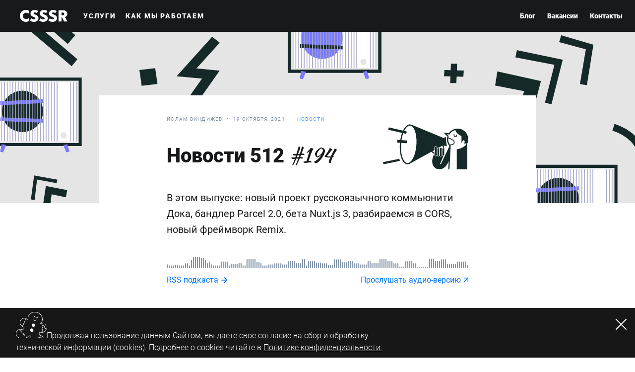

--- FILE ---
content_type: text/html; charset=utf-8
request_url: https://blog.csssr.com/ru/news512/episode/news-194/
body_size: 58412
content:
<!DOCTYPE html><html lang="ru"><head><script>(function(w,d,s,l,i){w[l]=w[l]||[];w[l].push({'gtm.start':
	new Date().getTime(),event:'gtm.js'});var f=d.getElementsByTagName(s)[0],
	j=d.createElement(s),dl=l!='dataLayer'?'&l='+l:'';j.async=true;j.src=
	'https://www.googletagmanager.com/gtm.js?id='+i+dl+'';f.parentNode.insertBefore(j,f);
})(window,document,'script','dataLayer','GTM-K67FHB5');</script><link href="/_next/static/i/public/components/post/post-header-bg-3f973ad5.svg" rel="prefetch" as="image" type="image/svg+xml" crossorigin="anonymous"/><link rel="preload" as="font" type="font/woff2" crossorigin="anonymous" href="https://static.csssr.com/fonts-subsets/Roboto-Light_normal-1cfe5b90.woff2"/><link rel="preload" as="font" type="font/woff2" crossorigin="anonymous" href="https://static.csssr.com/fonts-subsets/Roboto-Regular_normal-70e4d10e.woff2"/><link rel="preload" as="font" type="font/woff2" crossorigin="anonymous" href="https://static.csssr.com/fonts-subsets/Roboto-Regular_italic-d33b3e4c.woff2"/><link rel="preload" as="font" type="font/woff2" crossorigin="anonymous" href="https://static.csssr.com/fonts-subsets/Roboto-Medium_normal-6cbe2a57.woff2"/><link rel="preload" as="font" type="font/woff2" crossorigin="anonymous" href="https://static.csssr.com/fonts-subsets/Roboto-Bold_normal-85b57d07.woff2"/><link rel="preload" as="font" type="font/woff2" crossorigin="anonymous" href="https://static.csssr.com/fonts-subsets/Roboto-Black_normal-5d2f5ac7.woff2"/><link rel="preload" as="font" type="font/woff2" crossorigin="anonymous" href="https://static.csssr.com/fonts-subsets/RobotoSlab-Light_normal-8317bec0.woff2"/><link rel="preload" as="font" type="font/woff2" crossorigin="anonymous" href="https://static.csssr.com/fonts-subsets/RobotoSlab-Regular_normal-97225c44.woff2"/><link rel="preload" as="font" type="font/woff2" crossorigin="anonymous" href="https://static.csssr.com/fonts-subsets/Roboto-Thin_normal-2972f2df.woff2"/><style>@font-face {
  font-family: Roboto;
  font-style: normal;
  font-weight: 300;
  src: url('https://static.csssr.com/fonts-subsets/Roboto-Light_normal-1cfe5b90.woff2') format('woff2');
  font-display: swap;
}
@font-face {
  font-family: Roboto;
  font-style: normal;
  font-weight: 400;
  src: url('https://static.csssr.com/fonts-subsets/Roboto-Regular_normal-70e4d10e.woff2') format('woff2');
  font-display: swap;
}
@font-face {
  font-family: Roboto;
  font-style: italic;
  font-weight: 400;
  src: url('https://static.csssr.com/fonts-subsets/Roboto-Regular_italic-d33b3e4c.woff2') format('woff2');
  font-display: swap;
}
@font-face {
  font-family: Roboto;
  font-style: normal;
  font-weight: 500;
  src: url('https://static.csssr.com/fonts-subsets/Roboto-Medium_normal-6cbe2a57.woff2') format('woff2');
  font-display: swap;
}
@font-face {
  font-family: Roboto;
  font-style: normal;
  font-weight: 700;
  src: url('https://static.csssr.com/fonts-subsets/Roboto-Bold_normal-85b57d07.woff2') format('woff2');
  font-display: swap;
}
@font-face {
  font-family: Roboto;
  font-style: normal;
  font-weight: 900;
  src: url('https://static.csssr.com/fonts-subsets/Roboto-Black_normal-5d2f5ac7.woff2') format('woff2');
  font-display: swap;
}
@font-face {
  font-family: Roboto Slab;
  font-style: normal;
  font-weight: 300;
  src: url('https://static.csssr.com/fonts-subsets/RobotoSlab-Light_normal-8317bec0.woff2') format('woff2');
  font-display: swap;
}
@font-face {
  font-family: Roboto Slab;
  font-style: normal;
  font-weight: 400;
  src: url('https://static.csssr.com/fonts-subsets/RobotoSlab-Regular_normal-97225c44.woff2') format('woff2');
  font-display: swap;
}
@font-face {
  font-family: Roboto;
  font-style: normal;
  font-weight: 100;
  src: url('https://static.csssr.com/fonts-subsets/Roboto-Thin_normal-2972f2df.woff2') format('woff2');
  font-display: swap;
}</style><link rel="preload" as="font" type="font/woff2" crossorigin="anonymous" href="https://static.csssr.com/fonts-subsets/Amita-Regular_normal-791e964c.woff2"/><style>@font-face {
  font-family: Amita;
  font-style: normal;
  font-weight: 400;
  src: url('https://static.csssr.com/fonts-subsets/Amita-Regular_normal-791e964c.woff2') format('woff2');
  font-display: swap;
}</style><link rel="preload" as="font" type="font/woff2" crossorigin="anonymous" href="https://static.csssr.com/fonts-subsets/Sweet-Mavka-Script_normal-400ac39e.woff2"/><style>@font-face {
  font-family: Sweet Mavka Script;
  font-style: normal;
  font-weight: 400;
  src: url('https://static.csssr.com/fonts-subsets/Sweet-Mavka-Script_normal-400ac39e.woff2') format('woff2');
  font-display: swap;
}</style><meta name="viewport" content="width=device-width"/><meta charSet="utf-8"/><link rel="canonical" href="https://blog.csssr.com/ru/news512/episode/news-194/"/><link rel="apple-touch-icon" sizes="180x180" href="/favicon/apple-touch-icon.png"/><link rel="icon" type="image/png" sizes="32x32" href="/favicon/favicon-48x48.png"/><link rel="icon" type="image/png" sizes="32x32" href="/favicon/favicon-32x32.png"/><link rel="icon" type="image/png" sizes="16x16" href="/favicon/favicon-16x16.png"/><link rel="manifest" href="/favicon/site.webmanifest"/><link rel="mask-icon" href="/favicon/safari-pinned-tab.svg" color="#000000"/><link rel="shortcut icon" href="/favicon/favicon.ico"/><meta name="msapplication-TileColor" content="#000000"/><meta name="msapplication-config" content="/favicon/browserconfig.xml"/><meta name="theme-color" content="#000"/><meta property="og:image:width" content="3840"/><meta property="og:image:height" content="1920"/><meta property="fb:app_id" content="416195255787519"/><script>
        // https://stackoverflow.com/a/27232658
        function canUseWebP() {
            const canvas = document.createElement('canvas')
            canvas.width = canvas.height = 1;
            return canvas.toDataURL &&
              canvas.toDataURL('image/webp') &&
              canvas.toDataURL('image/webp').indexOf('image/webp') === 5
        }
        if (canUseWebP()) {
            document.documentElement.classList.add('webp')
        }
      </script><title>Новости 512 | CSSSR</title><meta name="description" content="В этом выпуске: новый проект русскоязычного коммьюнити Дока, бандлер Parcel 2.0, бета Nuxt.js 3, разбираемся в CORS, новый фреймворк Remix."/><meta property="og:title" content="Новости 512 | CSSSR"/><meta property="og:description" content="В этом выпуске: новый проект русскоязычного коммьюнити Дока, бандлер Parcel 2.0, бета Nuxt.js 3, разбираемся в CORS, новый фреймворк Remix."/><meta property="og:type" content="article"/><meta property="og:url" content="https://blog.csssr.com/ru/news512/episode/news-194"/><meta property="og:image" content="https://images.csssr.com/insecure/resize:fit:1200:630/extend:true:ce:0:0/plain/https://blog.csssr.com/_next/static/i/public/images/og/news512/all-acea5e54.png@png"/><meta property="article:section" content="news"/><meta property="article:published_time" content="2021-10-19T00:00:00.000Z"/><meta property="article:author" content="Ислам Виндижев"/><meta name="next-head-count" content="27"/><link rel="preload" href="/_next/static/css/7c2e5e32ed66e625c876.css" as="style"/><link rel="stylesheet" href="/_next/static/css/7c2e5e32ed66e625c876.css" data-n-g=""/><noscript data-n-css=""></noscript><link rel="preload" href="/_next/static/chunks/webpack-50bee04d1dc61f8adf5b.js" as="script"/><link rel="preload" href="/_next/static/chunks/framework.f8bd46fc02868c500bda.js" as="script"/><link rel="preload" href="/_next/static/chunks/cf805f1a0f1e74db7377dca94b794af5c00c22a4.195a706472cddc634d96.js" as="script"/><link rel="preload" href="/_next/static/chunks/main-4d19e2e270f615b35f2a.js" as="script"/><link rel="preload" href="/_next/static/chunks/27fa05b9.2ef1a10e86dac4a17edc.js" as="script"/><link rel="preload" href="/_next/static/chunks/3718a65083f5a6a113230edca493f22414d735d1.c19e52d83f3830686c1b.js" as="script"/><link rel="preload" href="/_next/static/chunks/pages/_app-0722620f6afecd66fb5e.js" as="script"/><link rel="preload" href="/_next/static/chunks/0a3f5dd10d385329d8e98d59b7b82ca7e4e5101c.5e36e28f43db1e3e1352.js" as="script"/><link rel="preload" href="/_next/static/chunks/c5d77f51eaf2c434c79979085b7241fe497de0a9.0b18db7a5bf88c9b88aa.js" as="script"/><link rel="preload" href="/_next/static/chunks/4d6d097270f0bacfb8e8ac21866018e7d1955e42.375550928ef6bd368573.js" as="script"/><link rel="preload" href="/_next/static/chunks/37f580fc69cfca132a40dce60e84b54506da5de7.8d44a13017c985d868da.js" as="script"/><link rel="preload" href="/_next/static/chunks/pages/ru/news512/episode/%5Bslug%5D-1c376221df762ea7d285.js" as="script"/></head><body><noscript><iframe src="https://www.googletagmanager.com/ns.html?id=GTM-K67FHB5"
height="0" width="0" style="display:none;visibility:hidden"></iframe></noscript><div id="__next"><style data-emotion="css-global 193t080">.js-focus-visible :focus:not(.focus-visible){outline:none;}html{line-height:1.15;-webkit-text-size-adjust:100%;}html,body{margin:0;padding:0;}@media (max-width: 767px){html{font-size:4.44444444444444444444444444444444vw!important;}}@media (min-width: 768px) and (max-width: 1023px){html{font-size:1.5625vw!important;}}main{display:block;}h1,h2,h3,h4,h5,h6{padding:0;margin:0;}hr{box-sizing:content-box;height:0;overflow:visible;}ul{padding:0;margin:0;list-style:none;}pre{font-family:monospace,monospace;font-size:1em;}a{background-color:transparent;}abbr[title]{border-bottom:none;-webkit-text-decoration:underline;text-decoration:underline;-webkit-text-decoration:underline dotted;text-decoration:underline dotted;}b,strong{font-weight:bolder;}code,kbd,samp{font-family:monospace,monospace;font-size:1em;}small{font-size:80%;}sub,sup{font-size:75%;line-height:0;position:relative;vertical-align:baseline;}sub{bottom:-0.25em;}sup{top:-0.5em;}img{border-style:none;}a{-webkit-text-decoration:none;text-decoration:none;}button,input,optgroup,select,textarea{font-family:inherit;font-size:100%;line-height:1.15;margin:0;}button,input{overflow:visible;}button,select{text-transform:none;}button,[type='button'],[type='reset'],[type='submit']{-webkit-appearance:button;}button::-moz-focus-inner,[type='button']::-moz-focus-inner,[type='reset']::-moz-focus-inner,[type='submit']::-moz-focus-inner{border-style:none;padding:0;}button:-moz-focusring,[type='button']:-moz-focusring,[type='reset']:-moz-focusring,[type='submit']:-moz-focusring{outline:1px dotted ButtonText;}fieldset{padding:0.35em 0.75em 0.625em;}legend{box-sizing:border-box;color:inherit;display:table;max-width:100%;padding:0;white-space:normal;}progress{vertical-align:baseline;}textarea{overflow:auto;}[type='checkbox'],[type='radio']{box-sizing:border-box;padding:0;}[type='number']::-webkit-inner-spin-button,[type='number']::-webkit-outer-spin-button{height:auto;}[type='search']{-webkit-appearance:textfield;outline-offset:-2px;}[type='search']::-webkit-search-decoration{-webkit-appearance:none;}::-webkit-file-upload-button{-webkit-appearance:button;font:inherit;}details{display:block;}summary{display:-webkit-box;display:-webkit-list-item;display:-ms-list-itembox;display:list-item;}template{display:none;}[hidden]{display:none;}</style><style data-emotion="css-global 0"></style><style data-emotion="css go3szf">.css-go3szf{position:fixed;z-index:9999;top:0;left:0;display:-webkit-box;display:-webkit-flex;display:-ms-flexbox;display:flex;-webkit-box-flex-wrap:wrap;-webkit-flex-wrap:wrap;-ms-flex-wrap:wrap;flex-wrap:wrap;-webkit-align-items:center;-webkit-box-align:center;-ms-flex-align:center;align-items:center;height:4rem;width:100%;background-color:#18191B;box-sizing:border-box;-webkit-transition:top 300ms ease 0s;transition:top 300ms ease 0s;}.css-go3szf .logo-wrapper{font-size:0;}.css-go3szf .logo{margin-left:2.5rem;-webkit-order:1;-ms-flex-order:1;order:1;color:white;}.css-go3szf .logo_school{width:9.875rem;height:1.75rem;}.css-go3szf .button_action{margin-left:auto;padding-left:1.6875rem;padding-right:1.6875rem;width:auto;height:100%;-webkit-order:4;-ms-flex-order:4;order:4;font-size:0.75rem;letter-spacing:0;}@media (max-width: 767px){.css-go3szf{height:3.5rem;}.css-go3szf .logo{margin-left:1rem;width:4rem;height:1rem;-webkit-order:1;-ms-flex-order:1;order:1;}.css-go3szf .logo_school{width:6.5rem;height:1.125rem;}.css-go3szf .burger{margin-left:auto;margin-right:1rem;padding:1rem;-webkit-order:2;-ms-flex-order:2;order:2;height:100%;border:none;background-color:transparent;cursor:pointer;}.css-go3szf .burger svg{width:1.5rem;height:1.5rem;}.css-go3szf .dropdown{position:absolute;top:100%;display:-webkit-box;display:-webkit-flex;display:-ms-flexbox;display:flex;-webkit-flex-direction:column;-ms-flex-direction:column;flex-direction:column;-webkit-align-items:flex-start;-webkit-box-align:flex-start;-ms-flex-align:flex-start;align-items:flex-start;-webkit-box-pack:start;-ms-flex-pack:start;-webkit-justify-content:flex-start;justify-content:flex-start;width:100%;height:calc(100vh - 100%);height:calc(var(--vh, 1vh) * 100 - 100%);background-color:#18191B;-webkit-transition:height 125ms ease-out;transition:height 125ms ease-out;overflow:auto;}.css-go3szf .dropdown_closed{height:0;overflow:hidden;}.css-go3szf .button_action{margin-top:auto;width:100%;height:4rem;-webkit-flex-shrink:0;-ms-flex-negative:0;flex-shrink:0;}}</style><header data-testid="Header:block" class="css-go3szf e1rvqd690"><a href="https://csssr.com/ru" class="logo-wrapper" data-testid="Header:link.logo"><svg class="logo" xmlns="http://www.w3.org/2000/svg" width="96" height="24" viewBox="0 0 96 24"><path fill="currentColor" fill-rule="evenodd" d="M34.183 6.476s-1.89-1.495-4.198-1.495c-1.522 0-2.306.86-2.306 1.812 0 3.124 9.918 2.128 9.918 9.736 0 4.075-3.46 7.471-8.995 7.471-5.537 0-8.304-2.717-8.304-2.717l2.767-4.483s2.538 2.219 5.537 2.219c1.753 0 2.768-.905 2.768-2.038 0-3.396-9.919-2.49-9.919-9.736C21.451 3.17 24.681 0 29.755 0c4.474 0 7.104 2.264 7.104 2.264l-2.676 4.212zm18.684 0S50.975 4.98 48.669 4.98c-1.522 0-2.306.86-2.306 1.812 0 3.124 9.917 2.128 9.917 9.736 0 4.075-3.46 7.471-8.995 7.471-5.535 0-8.303-2.717-8.303-2.717L41.75 16.8s2.537 2.219 5.535 2.219c1.753 0 2.768-.905 2.768-2.038 0-3.396-9.918-2.49-9.918-9.736C40.135 3.17 43.364 0 48.438 0c4.475 0 7.105 2.264 7.105 2.264l-2.676 4.212zm18.683 0S69.66 4.98 67.352 4.98c-1.522 0-2.307.86-2.307 1.812 0 3.124 9.92 2.128 9.92 9.736 0 4.075-3.461 7.471-8.997 7.471s-8.304-2.717-8.304-2.717l2.768-4.483s2.538 2.219 5.536 2.219c1.753 0 2.768-.905 2.768-2.038 0-3.396-9.918-2.49-9.918-9.736C58.818 3.17 62.048 0 67.122 0c4.474 0 7.104 2.264 7.104 2.264L71.55 6.476zM11.764 24c4.382 0 6.227-1.585 6.227-1.585v-5.886s-1.614 1.81-5.305 1.81c-3.69 0-6.458-2.716-6.458-6.339 0-3.622 2.768-6.34 6.458-6.34 3.691 0 5.305 1.811 5.305 1.811V1.585S16.146 0 11.764 0C5.306 0 0 5.208 0 12s5.306 12 11.764 12zm72.334-13.177h2.307c2.076 0 3.229-1.132 3.229-2.808 0-1.675-1.153-2.807-3.23-2.807h-2.306v5.615zM96 23.32h-6.735l-4.198-8.377h-.97v8.377h-5.996V.68h9.365C92.4.68 95.63 3.85 95.63 7.7c0 5.388-4.75 6.565-4.75 6.565L96 23.321z"></path></svg></a></header><main id="main" class="main" data-testid="Layout:block:main"><style data-emotion="css ul04cf">.css-ul04cf{padding-top:8rem;-webkit-background-size:55rem 13.5625rem,85rem 21.5625rem;background-size:55rem 13.5625rem,85rem 21.5625rem;background-image:linear-gradient(to right, white, white),url(/_next/static/i/public/components/post/post-header-bg-3f973ad5.svg);background-repeat:no-repeat,repeat-x;-webkit-background-position:center 8rem,center top;background-position:center 8rem,center top;}.css-ul04cf.type_news{background-image:linear-gradient(to right, white, white),url(/_next/static/i/public/components/post/news-post-header-bg_desktop-b2b3ec6a.svg);}@media (max-width: 767px){.css-ul04cf{padding-top:0;background:none;}.css-ul04cf.type_news{padding-top:6rem;background-image:url(/_next/static/i/public/components/post/news-post-header-bg_mobile-f5effbc4.svg);-webkit-background-position:0 0;background-position:0 0;-webkit-background-size:100% 6rem;background-size:100% 6rem;background-repeat:no-repeat,repeat-x;}}</style><article class="css-ul04cf type_news"><style data-emotion="css 1gafm59">.css-1gafm59{padding-top:2.5rem;}.css-1gafm59 .post-meta{grid-column:4/span 4;grid-row:1;}.css-1gafm59 .tag,.css-1gafm59 .date,.css-1gafm59 .author{vertical-align:top;display:inline-block;font-family:Roboto;font-style:normal;font-size:0.625rem;line-height:1rem;letter-spacing:0.078125rem;text-transform:uppercase;}.css-1gafm59 .title>i{font-style:normal;font-weight:normal;}.css-1gafm59 .title>span{white-space:nowrap;}.css-1gafm59 .author{font-weight:normal;color:#7e8fa4;}.css-1gafm59 .author::after{content:'•';margin-left:0.5rem;margin-right:0.5rem;}.css-1gafm59 .tag{color:#5695ed;-webkit-transition:color 150ms ease-in-out;transition:color 150ms ease-in-out;}@media (hover: hover) and (pointer: fine){.css-1gafm59 .tag:hover{color:#0254d8;}}.css-1gafm59 .date{margin-right:1.5rem;display:inline-block;font-weight:normal;color:#7e8fa4;}.css-1gafm59 .title{margin-top:2.1875rem;position:relative;z-index:2;grid-column:4/span 4;grid-row:2;color:#18191b;}.css-1gafm59 .episode-number{font-family:'Sweet Mavka Script',sans-serif;font-weight:400;color:#18191b;}.css-1gafm59 .news-cover{z-index:1;grid-column:7/span 3;grid-row:2;display:-webkit-box;display:-webkit-flex;display:-ms-flexbox;display:flex;-webkit-box-pack:end;-ms-flex-pack:end;-webkit-justify-content:flex-end;justify-content:flex-end;}.css-1gafm59 .news-cover-img{width:10.75rem;height:5.6875rem;}.css-1gafm59 .picture{display:block;width:100%;min-height:14.375rem;position:relative;z-index:1;grid-column:7/span 3;grid-row:2;margin-top:1rem;}.css-1gafm59 .picture img{width:100%;height:auto;}@media (min-width: 768px) and (max-width: 1279px){.css-1gafm59 .post-meta,.css-1gafm59 .title{grid-column:3/span 5;}.css-1gafm59 .picture,.css-1gafm59 .news-cover{grid-column:7/span 4;}}@media (max-width: 767px){.css-1gafm59{padding-top:0;}.css-1gafm59 .title{grid-column:1/span 6;grid-row:2;font-weight:700;margin-top:1.875rem;font-size:2.25rem;line-height:2.75rem;}.css-1gafm59 .picture{min-height:9.375rem;grid-column:1/span 6;grid-row:1;}.css-1gafm59 .post-meta{margin-top:1.25rem;grid-column:1/span 6;grid-row:3;margin-bottom:-0.375rem;}.css-1gafm59 .tag,.css-1gafm59 .date,.css-1gafm59 .author{padding-bottom:0.375rem;}.css-1gafm59.type_news .title{grid-row:1;}.css-1gafm59.type_news .title .episode-number{font-size:2.25rem;line-height:2.75rem;}.css-1gafm59.type_news .post-meta{grid-row:2;}.css-1gafm59.type_news .news-cover{display:none;}}.css-1gafm59 .title>i{font-family:Sweet Mavka Script;}</style><style data-emotion="css 1b0e9t2">.css-1b0e9t2{display:-ms-grid;-ms-grid-columns:120px (32px 120px)[11];margin-right:auto;margin-left:auto;display:grid;-webkit-align-content:start;-ms-flex-line-pack:start;align-content:start;grid-template-columns:repeat(12, 120px);grid-gap:0 32px;width:1792px;}@media (min-width: 1360px) and (max-width: 1919px){.css-1b0e9t2{-ms-grid-columns:96px (16px 96px)[11];}}@media (min-width: 1280px) and (max-width: 1359px){.css-1b0e9t2{-ms-grid-columns:88px (16px 88px)[11];}}@media (min-width: 1024px) and (max-width: 1279px){.css-1b0e9t2{-ms-grid-columns:64px (16px 64px)[11];}}@media (min-width: 768px) and (max-width: 1023px){.css-1b0e9t2{-ms-grid-columns:4rem (1rem 4rem)[11];}}@media (max-width: 767px){.css-1b0e9t2{-ms-grid-columns:3rem (0.5rem 3rem)[5];}}@media (min-width: 1360px) and (max-width: 1919px){.css-1b0e9t2{grid-template-columns:repeat(12, 96px);grid-gap:0 16px;width:1328px;}}@media (min-width: 1280px) and (max-width: 1359px){.css-1b0e9t2{grid-template-columns:repeat(12, 88px);grid-gap:0 16px;width:1232px;}}@media (min-width: 1024px) and (max-width: 1279px){.css-1b0e9t2{grid-template-columns:repeat(12, 64px);grid-gap:0 16px;width:944px;}}@media (min-width: 768px) and (max-width: 1023px){.css-1b0e9t2{grid-template-columns:repeat(12, 4rem);grid-gap:0 1rem;width:59rem;}}@media (max-width: 767px){.css-1b0e9t2{grid-template-columns:repeat(6, 3rem);grid-gap:0 0.5rem;width:20.5rem;}}@media (min-width: 1920px){.css-1b0e9t2{grid-template-columns:repeat(12,96px);grid-gap:0 16px;width:1328px;}}.css-1b0e9t2{padding-top:2.5rem;}.css-1b0e9t2 .post-meta{grid-column:4/span 4;grid-row:1;}.css-1b0e9t2 .tag,.css-1b0e9t2 .date,.css-1b0e9t2 .author{vertical-align:top;display:inline-block;font-family:Roboto;font-style:normal;font-size:0.625rem;line-height:1rem;letter-spacing:0.078125rem;text-transform:uppercase;}.css-1b0e9t2 .title>i{font-style:normal;font-weight:normal;}.css-1b0e9t2 .title>span{white-space:nowrap;}.css-1b0e9t2 .author{font-weight:normal;color:#7e8fa4;}.css-1b0e9t2 .author::after{content:'•';margin-left:0.5rem;margin-right:0.5rem;}.css-1b0e9t2 .tag{color:#5695ed;-webkit-transition:color 150ms ease-in-out;transition:color 150ms ease-in-out;}@media (hover: hover) and (pointer: fine){.css-1b0e9t2 .tag:hover{color:#0254d8;}}.css-1b0e9t2 .date{margin-right:1.5rem;display:inline-block;font-weight:normal;color:#7e8fa4;}.css-1b0e9t2 .title{margin-top:2.1875rem;position:relative;z-index:2;grid-column:4/span 4;grid-row:2;color:#18191b;}.css-1b0e9t2 .episode-number{font-family:'Sweet Mavka Script',sans-serif;font-weight:400;color:#18191b;}.css-1b0e9t2 .news-cover{z-index:1;grid-column:7/span 3;grid-row:2;display:-webkit-box;display:-webkit-flex;display:-ms-flexbox;display:flex;-webkit-box-pack:end;-ms-flex-pack:end;-webkit-justify-content:flex-end;justify-content:flex-end;}.css-1b0e9t2 .news-cover-img{width:10.75rem;height:5.6875rem;}.css-1b0e9t2 .picture{display:block;width:100%;min-height:14.375rem;position:relative;z-index:1;grid-column:7/span 3;grid-row:2;margin-top:1rem;}.css-1b0e9t2 .picture img{width:100%;height:auto;}@media (min-width: 768px) and (max-width: 1279px){.css-1b0e9t2 .post-meta,.css-1b0e9t2 .title{grid-column:3/span 5;}.css-1b0e9t2 .picture,.css-1b0e9t2 .news-cover{grid-column:7/span 4;}}@media (max-width: 767px){.css-1b0e9t2{padding-top:0;}.css-1b0e9t2 .title{grid-column:1/span 6;grid-row:2;font-weight:700;margin-top:1.875rem;font-size:2.25rem;line-height:2.75rem;}.css-1b0e9t2 .picture{min-height:9.375rem;grid-column:1/span 6;grid-row:1;}.css-1b0e9t2 .post-meta{margin-top:1.25rem;grid-column:1/span 6;grid-row:3;margin-bottom:-0.375rem;}.css-1b0e9t2 .tag,.css-1b0e9t2 .date,.css-1b0e9t2 .author{padding-bottom:0.375rem;}.css-1b0e9t2.type_news .title{grid-row:1;}.css-1b0e9t2.type_news .title .episode-number{font-size:2.25rem;line-height:2.75rem;}.css-1b0e9t2.type_news .post-meta{grid-row:2;}.css-1b0e9t2.type_news .news-cover{display:none;}}.css-1b0e9t2 .title>i{font-family:Sweet Mavka Script;}</style><header class="type_news css-1b0e9t2" data-testid="Post:block:header"><div class="post-meta"><span class="author">Ислам Виндижев</span><time class="date" dateTime="2021-10-19T00:00:00.000Z">19 октября, 2021</time><a class="tag" data-testid="Post:link.category.news" href="/ru/news512/">Новости</a></div><style data-emotion="css 1ch0x69">.css-1ch0x69{font-family:'Roboto','Arial',sans-serif;font-size:2.5rem;font-weight:900;line-height:3.5rem;color:#4a4a4a;}@media (max-width: 1279px){.css-1ch0x69{font-size:2rem;line-height:2.5rem;}}</style><h1 type="regular" class="title css-1ch0x69 e19nz7by0">Новости 512 <span class="episode-number">#<!-- -->194</span></h1><style data-emotion="css 10zgsqi">.css-10zgsqi{margin-top:2.5rem;font-size:1.25rem;line-height:2rem;}@media (min-width: 1280px){.css-10zgsqi{grid-column:4/span 6;color:#18191B;}}@media (min-width: 768px) and (max-width: 1279px){.css-10zgsqi{grid-column:3/span 8;}}@media (max-width: 767px){.css-10zgsqi{margin-top:1.875rem;font-size:1.125rem;line-height:1.75rem;grid-column:1/span 6;}}</style><style data-emotion="css 1nne4vt">.css-1nne4vt{font-family:'Roboto','Arial',sans-serif;font-size:1.5rem;line-height:2.5rem;color:#4a4a4a;}@media (max-width: 1279px){.css-1nne4vt{font-size:1rem;line-height:1.5rem;}}.css-1nne4vt{margin-top:2.5rem;font-size:1.25rem;line-height:2rem;}@media (min-width: 1280px){.css-1nne4vt{grid-column:4/span 6;color:#18191B;}}@media (min-width: 768px) and (max-width: 1279px){.css-1nne4vt{grid-column:3/span 8;}}@media (max-width: 767px){.css-1nne4vt{margin-top:1.875rem;font-size:1.125rem;line-height:1.75rem;grid-column:1/span 6;}}</style><div class="css-1nne4vt epkww9c0" type="strong">В этом выпуске: новый проект русскоязычного коммьюнити Дока, бандлер Parcel 2.0, бета Nuxt.js 3, разбираемся в CORS, новый фреймворк Remix.</div><style data-emotion="css tw07f6">.css-tw07f6{margin-top:2.5rem;}.css-tw07f6 .soundtrack-wrapper{position:relative;}.css-tw07f6 .soundtrack-image{position:relative;width:100%;background-repeat:no-repeat;-webkit-background-position:center;background-position:center;-webkit-background-size:auto 100%;background-size:auto 100%;height:1.3125rem;}.css-tw07f6 .links-wrapper{display:-webkit-box;display:-webkit-flex;display:-ms-flexbox;display:flex;-webkit-box-pack:justify;-webkit-justify-content:space-between;justify-content:space-between;-webkit-align-items:center;-webkit-box-align:center;-ms-flex-align:center;align-items:center;margin-top:0.9375rem;color:#7D7FFE;}.css-tw07f6 .link{display:-webkit-box;display:-webkit-flex;display:-ms-flexbox;display:flex;-webkit-align-items:center;-webkit-box-align:center;-ms-flex-align:center;align-items:center;font-family:'Roboto',sans-serif;font-weight:400;font-size:1rem;line-height:1.1875rem;color:#0076FF;}.css-tw07f6 .arrow{margin-left:0.375rem;}@media (min-width: 1280px){.css-tw07f6{grid-column:4/span 6;}}@media (min-width: 768px) and (max-width: 1279px){.css-tw07f6{grid-column:3/span 8;}}@media (max-width: 767px){.css-tw07f6{grid-column:1/span 6;width:100%;}.css-tw07f6 .soundtrack-image{height:1.125rem;-webkit-background-size:contain;background-size:contain;}.css-tw07f6 .links-wrapper{-webkit-align-items:flex-start;-webkit-box-align:flex-start;-ms-flex-align:flex-start;align-items:flex-start;-webkit-flex-direction:column;-ms-flex-direction:column;flex-direction:column;margin-top:0.9375rem;}.css-tw07f6 .link{line-height:1.1875rem;}.css-tw07f6 .link:not(:first-of-type){margin-top:0.9375rem;}}@media (hover: hover) and (pointer: fine){.css-tw07f6 .link:hover{color:#0254d8;}}@media (max-width: 767px){.css-tw07f6 html.webp .soundtrack-image{background-image:url(https://images.csssr.com/insecure/dpr:0.33333/plain/https://blog.csssr.com/_next/static/i/public/components/newsAudioLink/images/mobile.all-4dcae6ae.png@webp);}.css-tw07f6 .soundtrack-image{background-image:url(https://images.csssr.com/insecure/dpr:0.33333/plain/https://blog.csssr.com/_next/static/i/public/components/newsAudioLink/images/mobile.all-4dcae6ae.png@png);}@media (-webkit-min-device-pixel-ratio: 2),(min-resolution: 192dpi){.css-tw07f6 html.webp .soundtrack-image{background-image:url(https://images.csssr.com/insecure/dpr:0.66667/plain/https://blog.csssr.com/_next/static/i/public/components/newsAudioLink/images/mobile.all-4dcae6ae.png@webp);}.css-tw07f6 .soundtrack-image{background-image:url(https://images.csssr.com/insecure/dpr:0.66667/plain/https://blog.csssr.com/_next/static/i/public/components/newsAudioLink/images/mobile.all-4dcae6ae.png@png);}}@media (-webkit-min-device-pixel-ratio: 3),(min-resolution: 288dpi){.css-tw07f6 html.webp .soundtrack-image{background-image:url(https://images.csssr.com/insecure/plain/https://blog.csssr.com/_next/static/i/public/components/newsAudioLink/images/mobile.all-4dcae6ae.png@webp);}.css-tw07f6 .soundtrack-image{background-image:url(https://images.csssr.com/insecure/plain/https://blog.csssr.com/_next/static/i/public/components/newsAudioLink/images/mobile.all-4dcae6ae.png@png);}}}@media (min-width: 768px) and (max-width: 1279px){.css-tw07f6 html.webp .soundtrack-image{background-image:url(https://images.csssr.com/insecure/dpr:0.33333/plain/https://blog.csssr.com/_next/static/i/public/components/newsAudioLink/images/tablet.all-7f05cf37.png@webp);}.css-tw07f6 .soundtrack-image{background-image:url(https://images.csssr.com/insecure/dpr:0.33333/plain/https://blog.csssr.com/_next/static/i/public/components/newsAudioLink/images/tablet.all-7f05cf37.png@png);}@media (-webkit-min-device-pixel-ratio: 2),(min-resolution: 192dpi){.css-tw07f6 html.webp .soundtrack-image{background-image:url(https://images.csssr.com/insecure/dpr:0.66667/plain/https://blog.csssr.com/_next/static/i/public/components/newsAudioLink/images/tablet.all-7f05cf37.png@webp);}.css-tw07f6 .soundtrack-image{background-image:url(https://images.csssr.com/insecure/dpr:0.66667/plain/https://blog.csssr.com/_next/static/i/public/components/newsAudioLink/images/tablet.all-7f05cf37.png@png);}}@media (-webkit-min-device-pixel-ratio: 3),(min-resolution: 288dpi){.css-tw07f6 html.webp .soundtrack-image{background-image:url(https://images.csssr.com/insecure/plain/https://blog.csssr.com/_next/static/i/public/components/newsAudioLink/images/tablet.all-7f05cf37.png@webp);}.css-tw07f6 .soundtrack-image{background-image:url(https://images.csssr.com/insecure/plain/https://blog.csssr.com/_next/static/i/public/components/newsAudioLink/images/tablet.all-7f05cf37.png@png);}}}@media (min-width: 1280px){.css-tw07f6 html.webp .soundtrack-image{background-image:url(https://images.csssr.com/insecure/dpr:0.33333/plain/https://blog.csssr.com/_next/static/i/public/components/newsAudioLink/images/desktop.all-1ddbf361.png@webp);}.css-tw07f6 .soundtrack-image{background-image:url(https://images.csssr.com/insecure/dpr:0.33333/plain/https://blog.csssr.com/_next/static/i/public/components/newsAudioLink/images/desktop.all-1ddbf361.png@png);}@media (-webkit-min-device-pixel-ratio: 2),(min-resolution: 192dpi){.css-tw07f6 html.webp .soundtrack-image{background-image:url(https://images.csssr.com/insecure/dpr:0.66667/plain/https://blog.csssr.com/_next/static/i/public/components/newsAudioLink/images/desktop.all-1ddbf361.png@webp);}.css-tw07f6 .soundtrack-image{background-image:url(https://images.csssr.com/insecure/dpr:0.66667/plain/https://blog.csssr.com/_next/static/i/public/components/newsAudioLink/images/desktop.all-1ddbf361.png@png);}}@media (-webkit-min-device-pixel-ratio: 3),(min-resolution: 288dpi){.css-tw07f6 html.webp .soundtrack-image{background-image:url(https://images.csssr.com/insecure/plain/https://blog.csssr.com/_next/static/i/public/components/newsAudioLink/images/desktop.all-1ddbf361.png@webp);}.css-tw07f6 .soundtrack-image{background-image:url(https://images.csssr.com/insecure/plain/https://blog.csssr.com/_next/static/i/public/components/newsAudioLink/images/desktop.all-1ddbf361.png@png);}}}</style><div class="css-tw07f6" data-testid="Post:link:newsAudio"><div class="soundtrack-wrapper"><div class="soundtrack-image"></div></div><div class="links-wrapper"><a class="link" href="https://radio.csssr.com/rss/news512.rss" target="_blank" rel="noopener nofollow noreferrer">RSS подкаста<svg width="12" height="12" viewBox="0 0 12 12" fill="none" xmlns="http://www.w3.org/2000/svg" class="arrow"><path fill="#fff" d="M0 0h12v12H0z"></path><path fill-rule="evenodd" clip-rule="evenodd" d="M12 6c0 .41-.333.743-.743.743H.743a.743.743 0 010-1.486h10.514c.41 0 .743.332.743.743z" fill="currentColor"></path><path fill-rule="evenodd" clip-rule="evenodd" d="M5.474.218a.743.743 0 011.052 0l5.256 5.256c.29.29.29.761 0 1.052l-5.256 5.256a.743.743 0 11-1.052-1.051L10.205 6l-4.73-4.73a.743.743 0 010-1.052z" fill="currentColor"></path></svg></a><a class="link" href="https://soundcloud.com/csssr/doka-parcel-20-nuxtjs-3-beta-razbiraemsya-v-cors-novyy-freymvork-remix" target="_blank" rel="noopener nofollow noreferrer">Прослушать аудио-версию<svg width="9" height="9" viewBox="0 0 9 9" fill="none" xmlns="http://www.w3.org/2000/svg" class="arrow"><path fill-rule="evenodd" clip-rule="evenodd" d="M8.78.22a.75.75 0 010 1.06l-7.5 7.5A.75.75 0 01.22 7.72l7.5-7.5a.75.75 0 011.06 0z" fill="currentColor"></path><path fill-rule="evenodd" clip-rule="evenodd" d="M0 .75A.75.75 0 01.75 0h7.5A.75.75 0 019 .75v7.5a.75.75 0 01-1.5 0V1.5H.75A.75.75 0 010 .75z" fill="currentColor"></path></svg></a></div><style data-emotion="css-global gaevjx">@media (max-width: 767px){{background-image:url(https://images.csssr.com/insecure/dpr:0.33333/plain/https://blog.csssr.com/_next/static/i/public/components/newsAudioLink/images/mobile.all-4dcae6ae.png@webp);}{background-image:url(https://images.csssr.com/insecure/dpr:0.33333/plain/https://blog.csssr.com/_next/static/i/public/components/newsAudioLink/images/mobile.all-4dcae6ae.png@png);}@media (-webkit-min-device-pixel-ratio: 2),(min-resolution: 192dpi){{background-image:url(https://images.csssr.com/insecure/dpr:0.66667/plain/https://blog.csssr.com/_next/static/i/public/components/newsAudioLink/images/mobile.all-4dcae6ae.png@webp);}{background-image:url(https://images.csssr.com/insecure/dpr:0.66667/plain/https://blog.csssr.com/_next/static/i/public/components/newsAudioLink/images/mobile.all-4dcae6ae.png@png);}}@media (-webkit-min-device-pixel-ratio: 3),(min-resolution: 288dpi){{background-image:url(https://images.csssr.com/insecure/plain/https://blog.csssr.com/_next/static/i/public/components/newsAudioLink/images/mobile.all-4dcae6ae.png@webp);}{background-image:url(https://images.csssr.com/insecure/plain/https://blog.csssr.com/_next/static/i/public/components/newsAudioLink/images/mobile.all-4dcae6ae.png@png);}}}@media (min-width: 768px) and (max-width: 1279px){{background-image:url(https://images.csssr.com/insecure/dpr:0.33333/plain/https://blog.csssr.com/_next/static/i/public/components/newsAudioLink/images/tablet.all-7f05cf37.png@webp);}{background-image:url(https://images.csssr.com/insecure/dpr:0.33333/plain/https://blog.csssr.com/_next/static/i/public/components/newsAudioLink/images/tablet.all-7f05cf37.png@png);}@media (-webkit-min-device-pixel-ratio: 2),(min-resolution: 192dpi){{background-image:url(https://images.csssr.com/insecure/dpr:0.66667/plain/https://blog.csssr.com/_next/static/i/public/components/newsAudioLink/images/tablet.all-7f05cf37.png@webp);}{background-image:url(https://images.csssr.com/insecure/dpr:0.66667/plain/https://blog.csssr.com/_next/static/i/public/components/newsAudioLink/images/tablet.all-7f05cf37.png@png);}}@media (-webkit-min-device-pixel-ratio: 3),(min-resolution: 288dpi){{background-image:url(https://images.csssr.com/insecure/plain/https://blog.csssr.com/_next/static/i/public/components/newsAudioLink/images/tablet.all-7f05cf37.png@webp);}{background-image:url(https://images.csssr.com/insecure/plain/https://blog.csssr.com/_next/static/i/public/components/newsAudioLink/images/tablet.all-7f05cf37.png@png);}}}@media (min-width: 1280px){{background-image:url(https://images.csssr.com/insecure/dpr:0.33333/plain/https://blog.csssr.com/_next/static/i/public/components/newsAudioLink/images/desktop.all-1ddbf361.png@webp);}{background-image:url(https://images.csssr.com/insecure/dpr:0.33333/plain/https://blog.csssr.com/_next/static/i/public/components/newsAudioLink/images/desktop.all-1ddbf361.png@png);}@media (-webkit-min-device-pixel-ratio: 2),(min-resolution: 192dpi){{background-image:url(https://images.csssr.com/insecure/dpr:0.66667/plain/https://blog.csssr.com/_next/static/i/public/components/newsAudioLink/images/desktop.all-1ddbf361.png@webp);}{background-image:url(https://images.csssr.com/insecure/dpr:0.66667/plain/https://blog.csssr.com/_next/static/i/public/components/newsAudioLink/images/desktop.all-1ddbf361.png@png);}}@media (-webkit-min-device-pixel-ratio: 3),(min-resolution: 288dpi){{background-image:url(https://images.csssr.com/insecure/plain/https://blog.csssr.com/_next/static/i/public/components/newsAudioLink/images/desktop.all-1ddbf361.png@webp);}{background-image:url(https://images.csssr.com/insecure/plain/https://blog.csssr.com/_next/static/i/public/components/newsAudioLink/images/desktop.all-1ddbf361.png@png);}}}</style></div><div class="news-cover"><svg width="172" height="91" viewBox="0 0 172 91" fill="none" xmlns="http://www.w3.org/2000/svg" class="news-cover-img"><g clip-path="url(#clip0)"><path d="M125.295 18.486l7.997 1.078.011.01c3.583-5.688 9.896-9.466 17.103-9.466 11.17 0 20.225 9.055 20.225 20.225 0 11.17-9.055 20.225-20.225 20.225-11.169 0-20.224-9.055-20.224-20.225 0-2.156.349-4.23.975-6.18l-5.862-5.667z" fill="#fff"></path><path fill-rule="evenodd" clip-rule="evenodd" d="M150.405 11.312c-6.774 0-12.713 3.55-16.085 8.903l-.806 1.28-.788-.794-3.962-.534 3.766 3.64-.229.713a18.972 18.972 0 00-.917 5.813c0 10.505 8.516 19.022 19.021 19.022 10.506 0 19.022-8.517 19.022-19.022 0-10.505-8.516-19.021-19.022-19.021zm-17.688 6.96c3.856-5.651 10.332-9.367 17.688-9.367 11.835 0 21.428 9.594 21.428 21.428 0 11.834-9.593 21.428-21.428 21.428-11.834 0-21.427-9.594-21.427-21.428 0-2.022.289-3.974.814-5.825l-7.969-7.704 10.894 1.468z" fill="#162929"></path><path d="M148.732 21.205s.236 4.784-3.131 4.065c-3.368-.718-2.218-5.297-2.218-5.297" stroke="#162929" stroke-width="1.664" stroke-miterlimit="10"></path><path d="M146.139 10.564s-2.337 5.804 12.166 13.805v13.407s2.462-6.87 5.166-5.156c2.703 1.716 0 6.38 0 6.38h6.098s4.433-12.32-2.305-20.634c-6.748-8.314-13.874-9.256-21.125-7.802z" fill="#162929"></path><path d="M133.855 41.943s11.406.05 9.569-6.314c-1.53-5.298-13.018-8.285-13.018-8.285" stroke="#162929" stroke-width="1.664" stroke-miterlimit="10"></path><path d="M135.228 43.689l-5.071 96.914h-25.502s3.85 8.665 16.375 10.913c12.525 2.249 18.305-5.461 18.305-5.461v7.71h6.488v15.091h-27.996s8.028 11.879 22.791 13.809c14.763 1.93 22.155-7.064 22.155-7.064v7.064h6.139V38.515" fill="#fff"></path><path fill-rule="evenodd" clip-rule="evenodd" d="M167.709 181.462V38.515h2.406v145.353h-8.545v-5.47a24.384 24.384 0 01-3.764 2.516c-3.153 1.713-7.56 3.179-13.204 3.136a33.948 33.948 0 01-4.14-.291c-7.673-1.003-13.577-4.491-17.546-7.798a38.603 38.603 0 01-4.516-4.434 29.243 29.243 0 01-1.159-1.431 19.758 19.758 0 01-.3-.407l-.079-.112-.022-.032-.006-.01-.003-.003s-.001-.002.996-.676l-.997.674-1.268-1.877h29.058v-12.685h-6.488v-6.064a18.307 18.307 0 01-2.676 1.78c-3.231 1.767-8.084 3.193-14.639 2.017-6.522-1.171-10.827-4.025-13.508-6.62a20.375 20.375 0 01-2.862-3.428 14.898 14.898 0 01-.662-1.103 10.19 10.19 0 01-.165-.321l-.044-.093-.013-.028-.005-.01-.002-.005 1.099-.49-1.099.49-.752-1.693h26.211l5.012-95.774 2.473-.126-5.202 98.306h-24.516a18.392 18.392 0 002.2 2.546c2.376 2.3 6.258 4.903 12.26 5.98 5.971 1.072 10.27-.233 13.06-1.759a15.46 15.46 0 003.114-2.229c.338-.315.585-.579.745-.759.079-.09.136-.159.172-.202a.521.521 0 01.024-.03l.012-.016.003-.004.002-.003 2.164-2.886v10.118h6.488v17.497h-26.714a36.17 36.17 0 004.145 4.054c3.736 3.114 9.227 6.432 16.317 7.359 7.098.928 12.383-.77 15.883-2.672a21.507 21.507 0 003.935-2.727c.434-.381.755-.7.964-.919.104-.11.18-.194.228-.248l.051-.059.008-.01.002-.001 2.131-2.593v9.219h3.733z" fill="#162929"></path><path d="M148.733 50.559V93.42l20.173 6.098V40.025c0-.01-6.878 9.086-20.173 10.534zM126.499 25.343l-4.024 2.7L57.5 1.05 55 79l65.72-36.358 7.853 1.704-2.074-19.003z" fill="#162929"></path><path d="M49.008 79.573c-9.172-.68-15.312-18.678-13.715-40.2C36.89 17.85 45.619.956 54.79 1.637c9.172.68 15.313 18.679 13.716 40.2C66.91 63.36 58.18 80.254 49.008 79.573z" fill="#fff"></path><path fill-rule="evenodd" clip-rule="evenodd" d="M64.55 14.31c2.418 7.087 3.548 16.799 2.758 27.438-.789 10.639-3.34 20.077-6.777 26.73-1.72 3.33-3.635 5.907-5.612 7.598-1.972 1.687-3.936 2.437-5.82 2.297-1.885-.14-3.717-1.172-5.418-3.131-1.706-1.964-3.219-4.796-4.429-8.343-2.418-7.087-3.548-16.799-2.758-27.438s3.34-20.077 6.778-26.73c1.72-3.329 3.634-5.907 5.611-7.598 1.972-1.686 3.936-2.437 5.82-2.297 1.885.14 3.717 1.172 5.418 3.131 1.706 1.965 3.22 4.797 4.429 8.343zm-2.612-9.92C59.958 2.11 57.583.636 54.882.436c-2.702-.2-5.268.905-7.563 2.868-2.289 1.958-4.377 4.821-6.185 8.321-3.62 7.005-6.232 16.775-7.04 27.657-.807 10.883.335 20.931 2.88 28.394 1.273 3.728 2.915 6.869 4.89 9.143 1.98 2.28 4.355 3.752 7.057 3.953 2.7.2 5.268-.906 7.562-2.868 2.29-1.958 4.377-4.822 6.185-8.322 3.62-7.005 6.232-16.774 7.04-27.657.808-10.883-.335-20.931-2.88-28.393-1.273-3.729-2.915-6.87-4.89-9.144z" fill="#162929"></path><path d="M116.559 59.61c5.77-1.785 7.649-6.518 4.168-16.97" stroke="#162929" stroke-width="2.342" stroke-miterlimit="10" stroke-linecap="round"></path><path d="M47.403 17.119l-36.28-8.223" stroke="#162929" stroke-width="4.683" stroke-miterlimit="10"></path><path d="M48.164 35.617l-19.588-1.283" stroke="#162929" stroke-width="5.464" stroke-miterlimit="10"></path><path fill-rule="evenodd" clip-rule="evenodd" d="M0 76.433l33.068-6.745.902 4.424L.902 80.857 0 76.433z" fill="#162929"></path><path d="M153.722 90.154v18.808c0 1.838-1.119 3.316-2.495 3.316-1.376 0-2.495-1.489-2.495-3.316V90.154c0-1.838 1.119-3.316 2.495-3.316 1.376 0 2.495 1.478 2.495 3.316zM133.855 70.011s-5.841 25.625-25.348 19.845c-5.112-1.509-8.161-6.426-9.065-11.765-.811-4.794.39-9.815 2.125-14.27.75-1.92 1.509-3.86 2.587-5.626.965-1.57 2.238-2.823 3.737-3.901 3.214-2.31 7.834-4.004 11.827-3.121 1.427.318 2.639 1.232 3.275 2.556.791 1.632.483 3.234.154 4.959-.431 2.31-1.252 4.486-2.022 6.693C119.133 71.08 115 80 115 80l1.5 1 18.063-38.112-.708 27.123z" fill="#162929"></path><path d="M97.44 53.678s4.097 5.297 9.815 5.297" stroke="#162929" stroke-width="2.342" stroke-miterlimit="10"></path><path d="M124 49.889v11.98c0 1.048-1.117 1.89-2.5 1.89s-2.5-.852-2.5-1.89V49.89c0-1.047 1.117-1.889 2.5-1.889s2.5.852 2.5 1.889zM119 48.889v13.88c0 1.047-1.117 1.89-2.5 1.89-1.384 0-2.5-.853-2.5-1.89V48.89c0-1.047 1.116-1.889 2.5-1.889 1.383 0 2.5.852 2.5 1.889zM114 49.89v12.617c0 1.047-1.117 1.889-2.5 1.889s-2.5-.853-2.5-1.89V49.89c0-1.047 1.117-1.889 2.5-1.889 1.371-.01 2.5.842 2.5 1.89z" fill="#162929" stroke="#fff" stroke-miterlimit="10"></path><path d="M109 47.515v14.28a2.502 2.502 0 01-2.5 2.516c-1.383 0-2.5-1.13-2.5-2.515v-14.28A2.502 2.502 0 01106.5 45c1.383 0 2.5 1.119 2.5 2.515z" fill="#162929" stroke="#fff" stroke-miterlimit="10"></path></g><defs><clipPath id="clip0"><path fill="#fff" transform="matrix(-1 0 0 1 172 0)" d="M0 0h172v91H0z"></path></clipPath></defs></svg></div></header><style data-emotion="css invt9a">.css-invt9a pre:not([class^="prismjs"])>code[class*="language-"],.css-invt9a pre[class*="language-"]{text-align:left;white-space:pre;word-spacing:normal;word-break:normal;word-wrap:normal;color:#90a4ae;background:#F1F2F7;font-family:Roboto Mono,monospace;font-size:1em;line-height:1.5em;-moz-tab-size:4;-o-tab-size:4;tab-size:4;-webkit-hyphens:none;-moz-hyphens:none;-ms-hyphens:none;-webkit-hyphens:none;-moz-hyphens:none;-ms-hyphens:none;hyphens:none;}.css-invt9a pre[class*="language-"]{border-left:4px solid #7D7FFE;}.css-invt9a code[class*="language-"]::-moz-selection,.css-invt9a pre[class*="language-"]::-moz-selection,.css-invt9a code[class*="language-"] ::-moz-selection,.css-invt9a pre[class*="language-"] ::-moz-selection{background:#cceae7;color:#263238;}.css-invt9a code[class*="language-"]::selection,.css-invt9a pre[class*="language-"]::selection,.css-invt9a code[class*="language-"] ::selection,.css-invt9a pre[class*="language-"] ::selection{background:#cceae7;color:#263238;}.css-invt9a:not(pre)>code[class*="language-"]{white-space:normal;border-radius:0.2em;padding:0.1em;}.css-invt9a pre[class*="language-"]{overflow:auto;position:relative;margin-top:1.25rem;margin-bottom:0.3125rem;padding:1.25em 1em;}.css-invt9a .language-css>code,.css-invt9a .language-sass>code,.css-invt9a .language-scss>code{color:#f76d47;}.css-invt9a pre[class*="language-"].line-numbers{position:relative;padding-left:3.8em;counter-reset:linenumber;}.css-invt9a [class*="language-"] .namespace{opacity:0.7;}.css-invt9a .token.atrule{color:#7c4dff;}.css-invt9a .token.attr-name{color:#39adb5;}.css-invt9a .token.attr-value{color:#f6a434;}.css-invt9a .token.attribute{color:#f6a434;}.css-invt9a .token.boolean{color:#7c4dff;}.css-invt9a .token.builtin{color:#39adb5;}.css-invt9a .token.cdata{color:#39adb5;}.css-invt9a .token.char{color:#39adb5;}.css-invt9a .token.class{color:#39adb5;}.css-invt9a .token.class-name{color:#6182b8;}.css-invt9a .token.comment{color:#aabfc9;}.css-invt9a .token.constant{color:#7c4dff;}.css-invt9a .token.deleted{color:#e53935;}.css-invt9a .token.doctype{color:#aabfc9;}.css-invt9a .token.entity{color:#e53935;}.css-invt9a .token.function{color:#7c4dff;}.css-invt9a .token.hexcode{color:#f76d47;}.css-invt9a .token.id{color:#7c4dff;font-weight:bold;}.css-invt9a .token.important{color:#7c4dff;font-weight:bold;}.css-invt9a .token.inserted{color:#39adb5;}.css-invt9a .token.keyword{color:#7c4dff;}.css-invt9a .token.number{color:#f76d47;}.css-invt9a .token.operator{color:#39adb5;}.css-invt9a .token.prolog{color:#aabfc9;}.css-invt9a .token.property{color:#39adb5;}.css-invt9a .token.pseudo-class{color:#f6a434;}.css-invt9a .token.pseudo-element{color:#f6a434;}.css-invt9a .token.punctuation{color:#39adb5;}.css-invt9a .token.regex{color:#6182b8;}.css-invt9a .token.selector{color:#e53935;}.css-invt9a .token.string{color:#f6a434;}.css-invt9a .token.symbol{color:#7c4dff;}.css-invt9a .token.tag{color:#e53935;}.css-invt9a .token.unit{color:#f76d47;}.css-invt9a .token.url{color:#e53935;}.css-invt9a .token.variable{color:#e53935;}.css-invt9a .line-numbers .line-numbers-rows{border-color:#CECFDD;}.css-invt9a .line-numbers-rows>span:before{color:#CECFDD;}@media (max-width: 767px){.css-invt9a pre[class*="language-"]{margin-top:0.9375rem;}}@font-face{font-family:'Roboto Mono';src:url('https://static.csssr.com/fonts-subsets/RobotoMono-Regular-c628ba94.woff2');font-weight:400;}@font-face{font-family:'Roboto Mono';src:url('https://static.csssr.com/fonts-subsets/RobotoMono-Bold-c00db536.woff2');font-weight:600;}.css-invt9a{margin:0 auto;}.css-invt9a p>a:hover::after{display:inline;font-size:0;line-height:0;}.css-invt9a em{font-weight:normal;}.css-invt9a strong,.css-invt9a strong>em{font-weight:bold;}.css-invt9a code:not([class^="lang"]){font-family:Roboto Mono,monospace;background-color:#F5F6FA;padding-left:0.1875rem;padding-right:0.1875rem;}.css-invt9a .line-numbers{margin-top:1.25rem;margin-bottom:0.3125rem;}.css-invt9a .line-numbers::after,.css-invt9a .line-numbers::before{content:none!important;}.css-invt9a .hr{text-align:center;}.css-invt9a .compare{margin-top:0.9375rem;}.css-invt9a .compare-item{display:block;font-family:'Roboto','Arial',sans-serif;font-weight:bold;font-size:1rem;line-height:1.5rem;}.css-invt9a .compare-item.pros{color:#6364D1;}.css-invt9a .compare-item.cons{color:#18191B;}.css-invt9a .no-wrap,.css-invt9a code{white-space:nowrap;}.css-invt9a a.no-dot::after{display:none;}@media (min-width: 1280px){.css-invt9a hr.grid-element{margin-top:25px;}.css-invt9a .grid-element,.css-invt9a .compare,.css-invt9a .line-numbers{grid-column:4/span 6;}}@media (min-width: 768px) and (max-width: 1279px){.css-invt9a hr.grid-element{margin-top:0.9375rem;}.css-invt9a .grid-element,.css-invt9a .compare,.css-invt9a .line-numbers{grid-column:3/span 8;}}@media (min-width: 768px){.css-invt9a .post-newsletter.hidden_desktop{display:none;}}@media (max-width: 767px){.css-invt9a hr.grid-element{margin-top:0.9375rem;}.css-invt9a .line-numbers{margin-top:0.9375rem;}.css-invt9a .line-numbers,.css-invt9a .grid-element,.css-invt9a .compare{grid-column:1/span 6;}.css-invt9a .how-close-br{display:none;}.css-invt9a .post-newsletter.hidden_mobile{display:none;}.css-invt9a .post-newsletter{grid-row:unset;}}.css-invt9a>p:first-of-type strong:first-of-type{padding-right:1.4375rem;font-family:Sweet Mavka Script;font-style:normal;font-weight:500;font-size:4.75rem;line-height:2rem;padding-top:1.25rem;padding-left:0.25rem;float:left;}@media (max-width: 767px){.css-invt9a>p:first-of-type strong:first-of-type{font-size:4rem;line-height:2rem;}}</style><style data-emotion="css 1upmy1w">.css-1upmy1w{display:-ms-grid;-ms-grid-columns:120px (32px 120px)[11];margin-right:auto;margin-left:auto;display:grid;-webkit-align-content:start;-ms-flex-line-pack:start;align-content:start;grid-template-columns:repeat(12, 120px);grid-gap:0 32px;width:1792px;}@media (min-width: 1360px) and (max-width: 1919px){.css-1upmy1w{-ms-grid-columns:96px (16px 96px)[11];}}@media (min-width: 1280px) and (max-width: 1359px){.css-1upmy1w{-ms-grid-columns:88px (16px 88px)[11];}}@media (min-width: 1024px) and (max-width: 1279px){.css-1upmy1w{-ms-grid-columns:64px (16px 64px)[11];}}@media (min-width: 768px) and (max-width: 1023px){.css-1upmy1w{-ms-grid-columns:4rem (1rem 4rem)[11];}}@media (max-width: 767px){.css-1upmy1w{-ms-grid-columns:3rem (0.5rem 3rem)[5];}}@media (min-width: 1360px) and (max-width: 1919px){.css-1upmy1w{grid-template-columns:repeat(12, 96px);grid-gap:0 16px;width:1328px;}}@media (min-width: 1280px) and (max-width: 1359px){.css-1upmy1w{grid-template-columns:repeat(12, 88px);grid-gap:0 16px;width:1232px;}}@media (min-width: 1024px) and (max-width: 1279px){.css-1upmy1w{grid-template-columns:repeat(12, 64px);grid-gap:0 16px;width:944px;}}@media (min-width: 768px) and (max-width: 1023px){.css-1upmy1w{grid-template-columns:repeat(12, 4rem);grid-gap:0 1rem;width:59rem;}}@media (max-width: 767px){.css-1upmy1w{grid-template-columns:repeat(6, 3rem);grid-gap:0 0.5rem;width:20.5rem;}}@media (min-width: 1920px){.css-1upmy1w{grid-template-columns:repeat(12,96px);grid-gap:0 16px;width:1328px;}}.css-1upmy1w pre:not([class^="prismjs"])>code[class*="language-"],.css-1upmy1w pre[class*="language-"]{text-align:left;white-space:pre;word-spacing:normal;word-break:normal;word-wrap:normal;color:#90a4ae;background:#F1F2F7;font-family:Roboto Mono,monospace;font-size:1em;line-height:1.5em;-moz-tab-size:4;-o-tab-size:4;tab-size:4;-webkit-hyphens:none;-moz-hyphens:none;-ms-hyphens:none;-webkit-hyphens:none;-moz-hyphens:none;-ms-hyphens:none;hyphens:none;}.css-1upmy1w pre[class*="language-"]{border-left:4px solid #7D7FFE;}.css-1upmy1w code[class*="language-"]::-moz-selection,.css-1upmy1w pre[class*="language-"]::-moz-selection,.css-1upmy1w code[class*="language-"] ::-moz-selection,.css-1upmy1w pre[class*="language-"] ::-moz-selection{background:#cceae7;color:#263238;}.css-1upmy1w code[class*="language-"]::selection,.css-1upmy1w pre[class*="language-"]::selection,.css-1upmy1w code[class*="language-"] ::selection,.css-1upmy1w pre[class*="language-"] ::selection{background:#cceae7;color:#263238;}.css-1upmy1w:not(pre)>code[class*="language-"]{white-space:normal;border-radius:0.2em;padding:0.1em;}.css-1upmy1w pre[class*="language-"]{overflow:auto;position:relative;margin-top:1.25rem;margin-bottom:0.3125rem;padding:1.25em 1em;}.css-1upmy1w .language-css>code,.css-1upmy1w .language-sass>code,.css-1upmy1w .language-scss>code{color:#f76d47;}.css-1upmy1w pre[class*="language-"].line-numbers{position:relative;padding-left:3.8em;counter-reset:linenumber;}.css-1upmy1w [class*="language-"] .namespace{opacity:0.7;}.css-1upmy1w .token.atrule{color:#7c4dff;}.css-1upmy1w .token.attr-name{color:#39adb5;}.css-1upmy1w .token.attr-value{color:#f6a434;}.css-1upmy1w .token.attribute{color:#f6a434;}.css-1upmy1w .token.boolean{color:#7c4dff;}.css-1upmy1w .token.builtin{color:#39adb5;}.css-1upmy1w .token.cdata{color:#39adb5;}.css-1upmy1w .token.char{color:#39adb5;}.css-1upmy1w .token.class{color:#39adb5;}.css-1upmy1w .token.class-name{color:#6182b8;}.css-1upmy1w .token.comment{color:#aabfc9;}.css-1upmy1w .token.constant{color:#7c4dff;}.css-1upmy1w .token.deleted{color:#e53935;}.css-1upmy1w .token.doctype{color:#aabfc9;}.css-1upmy1w .token.entity{color:#e53935;}.css-1upmy1w .token.function{color:#7c4dff;}.css-1upmy1w .token.hexcode{color:#f76d47;}.css-1upmy1w .token.id{color:#7c4dff;font-weight:bold;}.css-1upmy1w .token.important{color:#7c4dff;font-weight:bold;}.css-1upmy1w .token.inserted{color:#39adb5;}.css-1upmy1w .token.keyword{color:#7c4dff;}.css-1upmy1w .token.number{color:#f76d47;}.css-1upmy1w .token.operator{color:#39adb5;}.css-1upmy1w .token.prolog{color:#aabfc9;}.css-1upmy1w .token.property{color:#39adb5;}.css-1upmy1w .token.pseudo-class{color:#f6a434;}.css-1upmy1w .token.pseudo-element{color:#f6a434;}.css-1upmy1w .token.punctuation{color:#39adb5;}.css-1upmy1w .token.regex{color:#6182b8;}.css-1upmy1w .token.selector{color:#e53935;}.css-1upmy1w .token.string{color:#f6a434;}.css-1upmy1w .token.symbol{color:#7c4dff;}.css-1upmy1w .token.tag{color:#e53935;}.css-1upmy1w .token.unit{color:#f76d47;}.css-1upmy1w .token.url{color:#e53935;}.css-1upmy1w .token.variable{color:#e53935;}.css-1upmy1w .line-numbers .line-numbers-rows{border-color:#CECFDD;}.css-1upmy1w .line-numbers-rows>span:before{color:#CECFDD;}@media (max-width: 767px){.css-1upmy1w pre[class*="language-"]{margin-top:0.9375rem;}}@font-face{font-family:'Roboto Mono';src:url('https://static.csssr.com/fonts-subsets/RobotoMono-Regular-c628ba94.woff2');font-weight:400;}@font-face{font-family:'Roboto Mono';src:url('https://static.csssr.com/fonts-subsets/RobotoMono-Bold-c00db536.woff2');font-weight:600;}.css-1upmy1w{margin:0 auto;}.css-1upmy1w p>a:hover::after{display:inline;font-size:0;line-height:0;}.css-1upmy1w em{font-weight:normal;}.css-1upmy1w strong,.css-1upmy1w strong>em{font-weight:bold;}.css-1upmy1w code:not([class^="lang"]){font-family:Roboto Mono,monospace;background-color:#F5F6FA;padding-left:0.1875rem;padding-right:0.1875rem;}.css-1upmy1w .line-numbers{margin-top:1.25rem;margin-bottom:0.3125rem;}.css-1upmy1w .line-numbers::after,.css-1upmy1w .line-numbers::before{content:none!important;}.css-1upmy1w .hr{text-align:center;}.css-1upmy1w .compare{margin-top:0.9375rem;}.css-1upmy1w .compare-item{display:block;font-family:'Roboto','Arial',sans-serif;font-weight:bold;font-size:1rem;line-height:1.5rem;}.css-1upmy1w .compare-item.pros{color:#6364D1;}.css-1upmy1w .compare-item.cons{color:#18191B;}.css-1upmy1w .no-wrap,.css-1upmy1w code{white-space:nowrap;}.css-1upmy1w a.no-dot::after{display:none;}@media (min-width: 1280px){.css-1upmy1w hr.grid-element{margin-top:25px;}.css-1upmy1w .grid-element,.css-1upmy1w .compare,.css-1upmy1w .line-numbers{grid-column:4/span 6;}}@media (min-width: 768px) and (max-width: 1279px){.css-1upmy1w hr.grid-element{margin-top:0.9375rem;}.css-1upmy1w .grid-element,.css-1upmy1w .compare,.css-1upmy1w .line-numbers{grid-column:3/span 8;}}@media (min-width: 768px){.css-1upmy1w .post-newsletter.hidden_desktop{display:none;}}@media (max-width: 767px){.css-1upmy1w hr.grid-element{margin-top:0.9375rem;}.css-1upmy1w .line-numbers{margin-top:0.9375rem;}.css-1upmy1w .line-numbers,.css-1upmy1w .grid-element,.css-1upmy1w .compare{grid-column:1/span 6;}.css-1upmy1w .how-close-br{display:none;}.css-1upmy1w .post-newsletter.hidden_mobile{display:none;}.css-1upmy1w .post-newsletter{grid-row:unset;}}.css-1upmy1w>p:first-of-type strong:first-of-type{padding-right:1.4375rem;font-family:Sweet Mavka Script;font-style:normal;font-weight:500;font-size:4.75rem;line-height:2rem;padding-top:1.25rem;padding-left:0.25rem;float:left;}@media (max-width: 767px){.css-1upmy1w>p:first-of-type strong:first-of-type{font-size:4rem;line-height:2rem;}}</style><div class="post-body css-1upmy1w" data-testid="Post:block"><style data-emotion="css 1ptk2u">.css-1ptk2u{position:-webkit-sticky;position:sticky;top:156px;left:0;z-index:999;grid-column:1/span 2;grid-row:1/span 5;width:9.75rem;height:-webkit-max-content;height:-moz-max-content;height:max-content;-webkit-transition:top ease 0.5s,bottom ease 0.5s;transition:top ease 0.5s,bottom ease 0.5s;}.css-1ptk2u .container{display:-webkit-box;display:-webkit-flex;display:-ms-flexbox;display:flex;-webkit-flex-direction:column;-ms-flex-direction:column;flex-direction:column;max-width:9.75rem;padding:0.625rem;}.css-1ptk2u .title{margin-top:0.5rem;color:#18191B;}.css-1ptk2u .subtitle{margin-top:0.75rem;color:#18191B;}.css-1ptk2u .picture{max-width:8.5rem;}.css-1ptk2u .picture img{width:100%;}@media (min-width: 1280px){.css-1ptk2u{margin-top:50px;}.css-1ptk2u.with_news_podcast{top:166px;}.css-1ptk2u .title{line-height:22px;}.css-1ptk2u .subtitle{font-size:12px;line-height:16px;}}@media (min-width: 1920px){.css-1ptk2u{-webkit-transform:translateX(78px);-moz-transform:translateX(78px);-ms-transform:translateX(78px);transform:translateX(78px);}.css-1ptk2u.without_subscribe-form{-webkit-transform:translateX(84px);-moz-transform:translateX(84px);-ms-transform:translateX(84px);transform:translateX(84px);}}@media (min-width: 1360px) and (max-width: 1919px){.css-1ptk2u{top:154px;-webkit-transform:translateX(78px);-moz-transform:translateX(78px);-ms-transform:translateX(78px);transform:translateX(78px);}.css-1ptk2u.without_subscribe-form{-webkit-transform:translateX(84px);-moz-transform:translateX(84px);-ms-transform:translateX(84px);transform:translateX(84px);}}@media (min-width: 1280px) and (max-width: 1359px){.css-1ptk2u{-webkit-transform:translateX(63px);-moz-transform:translateX(63px);-ms-transform:translateX(63px);transform:translateX(63px);}.css-1ptk2u.without_subscribe-form{-webkit-transform:translateX(69px);-moz-transform:translateX(69px);-ms-transform:translateX(69px);transform:translateX(69px);}}@media (min-width: 768px) and (max-width: 1279px){.css-1ptk2u{top:7.75rem;left:0;top:7rem;width:9.75rem;-webkit-transform:translate(calc(((100vw - 39rem) / 2 - 100%) / -2 ), 1.8125rem);-moz-transform:translate(calc(((100vw - 39rem) / 2 - 100%) / -2 ), 1.8125rem);-ms-transform:translate(calc(((100vw - 39rem) / 2 - 100%) / -2 ), 1.8125rem);transform:translate(calc(((100vw - 39rem) / 2 - 100%) / -2 ), 1.8125rem);grid-row:1/span 100;}.css-1ptk2u.without_subscribe-form{grid-column:1;}.css-1ptk2u.without_subscribe-form.with_news_podcast{grid-row:1/span 100;}.css-1ptk2u.with_news_podcast{top:8.375rem;margin-top:1.5rem;}.css-1ptk2u .title{font-size:1rem;line-height:1.375rem;}}@media (max-width: 767px){.css-1ptk2u{position:static!important;top:0;left:0;display:-webkit-box;display:-webkit-flex;display:-ms-flexbox;display:flex;-webkit-flex-direction:column;-ms-flex-direction:column;flex-direction:column;grid-column:1/span 6;width:100%;margin-top:1.5rem;padding:0;}.css-1ptk2u._fixed{position:static;top:0;padding-top:0;margin-top:1.5rem;}.css-1ptk2u.with_news_podcast{margin-top:1.875rem;}.css-1ptk2u.with_news_podcast.hidden_desktop{margin-top:3.125rem;}.css-1ptk2u .container{position:relative;-webkit-order:2;-ms-flex-order:2;order:2;width:100%;max-width:100%;margin-top:3.75rem;}.css-1ptk2u .title{margin-top:0;font-size:1.125rem;}.css-1ptk2u .subtitle{margin-top:0.5rem;}.css-1ptk2u .picture{position:absolute;top:1rem;right:0;width:4.5625rem;height:3.125rem;}}</style><div class="post-newsletter css-1ptk2u without_subscribe-form with_news_podcast"><style data-emotion="css 1kycsu3">.css-1kycsu3{display:-webkit-box;display:-webkit-flex;display:-ms-flexbox;display:flex;-webkit-flex-direction:column;-ms-flex-direction:column;flex-direction:column;margin-left:auto;background-color:white;padding:0.625rem;}.css-1kycsu3 .picture{max-width:8.5rem;}.css-1kycsu3 .picture img{max-width:8.5rem;}.css-1kycsu3 .links{display:-webkit-box;display:-webkit-flex;display:-ms-flexbox;display:flex;-webkit-flex-direction:column;-ms-flex-direction:column;flex-direction:column;-webkit-box-flex-wrap:wrap;-webkit-flex-wrap:wrap;-ms-flex-wrap:wrap;flex-wrap:wrap;margin-top:1rem;}.css-1kycsu3 .link-item{display:inherit;}.css-1kycsu3 .link-item:not(:first-of-type){margin-top:0.875rem;}@media (hover: hover) and (pointer: fine){.css-1kycsu3 .link-item:hover{color:#0254D8;}}.css-1kycsu3 .link{font-family:'Roboto','Arial',sans-serif;font-size:0.875rem;line-height:1.125rem;font-weight:300;color:#0076ff;-webkit-text-decoration:underline;text-decoration:underline;}@media (min-width: 768px) and (max-width: 1279px){.css-1kycsu3{margin-right:auto;}.css-1kycsu3 .picture{-webkit-align-self:center;-ms-flex-item-align:center;align-self:center;}}@media (max-width: 767px){.css-1kycsu3{margin-top:0;margin-bottom:0;margin-left:unset;padding-left:0;-webkit-transform:unset;-moz-transform:unset;-ms-transform:unset;transform:unset;}.css-1kycsu3.hidden_mobile{display:none;}.css-1kycsu3 .picture{display:none;}.css-1kycsu3 .links{-webkit-flex-direction:row;-ms-flex-direction:row;flex-direction:row;-webkit-box-flex-wrap:wrap;-webkit-flex-wrap:wrap;-ms-flex-wrap:wrap;flex-wrap:wrap;margin-top:0;}.css-1kycsu3 .link-item:not(:first-of-type){margin-top:0;margin-left:16px;}.css-1kycsu3 .link-item:last-of-type{margin-top:0.9375rem;margin-left:0;}}</style><div class="css-1kycsu3" data-testid="NewsPodcast:block"><picture class="picture"><source type="image/webp" srcSet="https://images.csssr.com/insecure/dpr:0.33333/plain/https://blog.csssr.com/_next/static/i/public/components/newsPodcast/all-7b3cf8a2.png@webp 1x, https://images.csssr.com/insecure/dpr:0.66667/plain/https://blog.csssr.com/_next/static/i/public/components/newsPodcast/all-7b3cf8a2.png@webp 2x, https://images.csssr.com/insecure/plain/https://blog.csssr.com/_next/static/i/public/components/newsPodcast/all-7b3cf8a2.png@webp 3x"/><source type="image/png" srcSet="https://images.csssr.com/insecure/dpr:0.33333/plain/https://blog.csssr.com/_next/static/i/public/components/newsPodcast/all-7b3cf8a2.png@png 1x, https://images.csssr.com/insecure/dpr:0.66667/plain/https://blog.csssr.com/_next/static/i/public/components/newsPodcast/all-7b3cf8a2.png@png 2x, https://images.csssr.com/insecure/plain/https://blog.csssr.com/_next/static/i/public/components/newsPodcast/all-7b3cf8a2.png@png 3x"/><img srcSet="https://images.csssr.com/insecure/dpr:0.33333/plain/https://blog.csssr.com/_next/static/i/public/components/newsPodcast/all-7b3cf8a2.png@png 1x, https://images.csssr.com/insecure/dpr:0.66667/plain/https://blog.csssr.com/_next/static/i/public/components/newsPodcast/all-7b3cf8a2.png@png 2x, https://images.csssr.com/insecure/plain/https://blog.csssr.com/_next/static/i/public/components/newsPodcast/all-7b3cf8a2.png@png 3x" src="https://images.csssr.com/insecure/dpr:0.33333/plain/https://blog.csssr.com/_next/static/i/public/components/newsPodcast/all-7b3cf8a2.png@png" alt="Радио с заголовком &#x27;Новости 512&#x27;"/></picture><ul class="links"><li class="link-item"><a class="link font_link-list_16" href="https://podcasts.apple.com/us/podcast/id1370045815" rel="nofollow noopener noreferrer" target="_blank">Apple Podcasts</a></li><li class="link-item"><a class="link font_link-list_16" href="https://podcasts.google.com/feed/aHR0cHM6Ly9yYWRpby5jc3Nzci5jb20vcnNzL25ld3M1MTIucnNz" rel="nofollow noopener noreferrer" target="_blank">Google Podcasts</a></li><li class="link-item"><a class="link font_link-list_16" href="https://soundcloud.com/csssr/sets/512-news" rel="nofollow noopener noreferrer" target="_blank">SoundCloud</a></li><li class="link-item"><a class="link font_link-list_16" href="https://music.yandex.ru/album/7040324" rel="nofollow noopener noreferrer" target="_blank">Я.Музыка</a></li></ul></div><style data-emotion="css 10zjv3a">.css-10zjv3a{margin-top:2.5rem;background-color:white;max-width:5.5625rem;padding:0.625rem;}.css-10zjv3a .links{display:-webkit-box;display:-webkit-flex;display:-ms-flexbox;display:flex;-webkit-box-flex-wrap:wrap;-webkit-flex-wrap:wrap;-ms-flex-wrap:wrap;flex-wrap:wrap;margin-top:1rem;}.css-10zjv3a .link-item{color:#18191B;width:1.5rem;height:1.5rem;}.css-10zjv3a .link-item:nth-of-type(3),.css-10zjv3a .link-item:nth-of-type(4){margin-top:1rem;}.css-10zjv3a .link-item:nth-of-type(even){margin-left:1rem;}.css-10zjv3a .link-item.copy{position:relative;}.css-10zjv3a .link-item.without_aligning{max-width:5.25rem;margin-left:unset;}.css-10zjv3a .link-item.without_aligning .links{-webkit-box-pack:justify;-webkit-justify-content:space-between;justify-content:space-between;}.css-10zjv3a .link-item.without_aligning .links .link-item{margin-left:unset;}@media (hover: hover) and (pointer: fine){.css-10zjv3a .link-item:hover{color:#0254D8;}}.css-10zjv3a .share-link svg{width:100%;height:100%;}.css-10zjv3a .share-title{font-size:0.75rem;line-height:1rem;color:#18191B;}.css-10zjv3a .copy-message{position:absolute;top:0;left:100%;padding:0.5rem 0.5rem 0.375rem 0.5rem;background-color:#ffffff;font-size:0.625rem;line-height:0.625rem;font-weight:400;letter-spacing:0.078125rem;color:#0076FF;text-transform:uppercase;}.css-10zjv3a .copy-message._en{right:-4rem;}.css-10zjv3a .share-link{width:1.5rem;height:1.5rem;background-color:#F2F2F8;border:none;cursor:pointer;}.css-10zjv3a .share-link.copy{color:inherit;}.css-10zjv3a .hidden-input{position:absolute;pointer-events:none;opacity:0;clip:rect(0 0 0 0);}@media (min-width: 1280px){.css-10zjv3a.without_aligning{margin-left:unset;}}@media (max-width: 767px){.css-10zjv3a{-webkit-order:1;-ms-flex-order:1;order:1;max-width:100%;padding:0;-webkit-transform:unset;-moz-transform:unset;-ms-transform:unset;transform:unset;}.css-10zjv3a._ru{margin-top:0;}.css-10zjv3a.without_share_links .links{display:none;}.css-10zjv3a.with_news_podcast{margin-left:0;}.css-10zjv3a .share-title{display:none;}.css-10zjv3a .links{margin-top:0;}.css-10zjv3a .link-item:nth-of-type(3),.css-10zjv3a .link-item:nth-of-type(4){margin-top:0;}.css-10zjv3a .link-item:not(:first-of-type){margin-left:1rem;}}</style><div class="css-10zjv3a share without_margin_top with_news_podcast without_share_links"><style data-emotion="css zw2p2c">.css-zw2p2c{font-family:'Roboto','Arial',sans-serif;font-size:1rem;font-weight:900;line-height:1.5rem;color:#4a4a4a;}@media (max-width: 1279px){.css-zw2p2c{font-size:0.875rem;line-height:1.5rem;}}</style><h2 type="regular" class="share-title css-zw2p2c e19nz7by2">Поделиться</h2><ul class="links"><li class="link-item"><button aria-label="facebook" class="react-share__ShareButton share-link facebook" style="background-color:transparent;border:none;padding:0;font:inherit;color:inherit;cursor:pointer"><svg width="24" height="24" viewBox="0 0 24 24" fill="none" xmlns="http://www.w3.org/2000/svg"><path d="M0 0v24h24V0H0z" fill="#F2F2F8"></path><path d="M15.428 7.13h-1.555c-.308 0-.619.346-.619.604V9.46h2.171c-.087 1.324-.266 2.535-.266 2.535h-1.916V19.5H10.39v-7.505H9V9.47h1.39V7.405c0-.377-.07-2.905 2.924-2.905h2.115v2.63z" fill="currentColor"></path></svg></button></li><li class="link-item"><button aria-label="vk" class="react-share__ShareButton share-link vk" style="background-color:transparent;border:none;padding:0;font:inherit;color:inherit;cursor:pointer"><svg width="24" height="24" viewBox="0 0 24 24" fill="none" xmlns="http://www.w3.org/2000/svg"><path fill="#F2F2F8" d="M0 0h24v24H0z"></path><path d="M17.41 13.098c.497.485 1.023.942 1.47 1.479.196.237.383.481.525.756.202.393.019.825-.332.848h-2.185c-.564.046-1.013-.182-1.392-.567-.302-.308-.583-.636-.874-.954a2.056 2.056 0 00-.392-.35c-.299-.194-.558-.135-.728.176-.174.316-.215.668-.23 1.02-.024.515-.18.65-.696.674-1.105.052-2.153-.116-3.127-.673-.86-.49-1.525-1.184-2.104-1.969-1.128-1.53-1.993-3.209-2.769-4.937-.175-.39-.047-.598.381-.605a59.83 59.83 0 012.14-.001c.29.005.482.17.593.444a13.3 13.3 0 001.45 2.687c.159.223.32.445.548.602.253.174.446.117.566-.166.076-.18.11-.371.125-.564.057-.659.064-1.318-.034-1.975-.06-.41-.293-.676-.702-.753-.209-.04-.178-.117-.077-.236.176-.206.342-.334.67-.334h2.47c.39.076.476.251.53.643l.001 2.743c-.004.152.076.601.348.7.218.073.363-.103.494-.241.591-.627 1.013-1.37 1.39-2.137.167-.338.311-.688.452-1.039.103-.26.264-.387.557-.383l2.377.003c.07 0 .142 0 .211.011.4.07.51.242.386.633-.195.614-.575 1.125-.945 1.638-.397.549-.82 1.079-1.214 1.63-.36.505-.332.76.116 1.197z" fill="currentColor"></path></svg></button></li><li class="link-item"><button aria-label="twitter" class="react-share__ShareButton share-link twitter" style="background-color:transparent;border:none;padding:0;font:inherit;color:inherit;cursor:pointer"><svg width="25" height="24" viewBox="0 0 25 24" fill="none" xmlns="http://www.w3.org/2000/svg"><path d="M.002 0v24h24V0h-24z" fill="#F2F2F8"></path><path d="M18.069 9.022c.005.131.008.263.008.396 0 4.048-2.889 8.715-8.172 8.715a7.765 7.765 0 01-4.403-1.376 5.539 5.539 0 004.252-1.268c-1.257-.025-2.317-.91-2.683-2.128a2.689 2.689 0 001.297-.052c-1.314-.281-2.304-1.52-2.304-3.003v-.04c.388.23.83.368 1.302.384-.771-.55-1.278-1.487-1.278-2.55 0-.56.141-1.087.389-1.54 1.416 1.854 3.533 3.073 5.92 3.201a3.27 3.27 0 01-.075-.698C12.322 7.371 13.61 6 15.195 6c.826 0 1.572.372 2.096.967a5.537 5.537 0 001.824-.743 3.046 3.046 0 01-1.263 1.695 5.468 5.468 0 001.65-.483 6.063 6.063 0 01-1.433 1.586z" fill="currentColor"></path></svg></button></li><li class="link-item copy"><button type="button" class="share-link copy" url="https://blog.csssr.com/ru/news512/episode/news-194/"><svg width="24" height="24" viewBox="0 0 24 24" fill="none" xmlns="http://www.w3.org/2000/svg"><path fill="#F2F2F8" d="M0 0h24v24H0z"></path><path fill-rule="evenodd" clip-rule="evenodd" d="M18.174 5.239a3.25 3.25 0 00-4.596 0L12.487 6.33a.75.75 0 101.06 1.061l1.092-1.092a1.75 1.75 0 012.475 0l.587.587a1.75 1.75 0 010 2.475l-3.68 3.68a1.75 1.75 0 01-2.474 0l-.294-.294a.75.75 0 10-1.06 1.06l.293.294a3.25 3.25 0 004.596 0l3.68-3.679a3.25 3.25 0 000-4.596l-.588-.587zM5.824 18.746a3.25 3.25 0 004.597 0l1.091-1.091a.75.75 0 00-1.06-1.061L9.36 17.686a1.75 1.75 0 01-2.475 0l-.587-.588a1.75 1.75 0 010-2.474l3.68-3.68a1.75 1.75 0 012.474 0l.294.294a.75.75 0 001.06-1.061l-.293-.294a3.25 3.25 0 00-4.596 0l-3.68 3.68a3.25 3.25 0 000 4.596l.587.587z" fill="currentColor"></path></svg></button><input class="hidden-input" value="https://blog.csssr.com/ru/news512/episode/news-194/"/></li></ul></div></div><style data-emotion="css 1lutx4w">.css-1lutx4w{padding-top:3.4375rem;grid-column:4/span 6;}.css-1lutx4w>ul li{display:inline;}.css-1lutx4w>h2:first-of-type:not(p+h2),.css-1lutx4w>h3:first-of-type:not(p+h3),.css-1lutx4w>p:first-of-type:not(h2+p):not(h3+p){padding-top:0;}.css-1lutx4w .img-wrap{display:block;width:13rem;height:8.75rem;float:left;margin-top:0;margin-right:1rem;grid-column:none;}.css-1lutx4w .img-wrap img{width:100%;height:auto;}@media (min-width: 768px) and (max-width: 1279px){.css-1lutx4w{grid-column:3/span 8;}}@media (max-width: 767px){.css-1lutx4w{padding-top:2.8125rem;grid-column:1/span 6;}.css-1lutx4w .img-wrap{width:6.5rem;height:4.375rem;margin-right:0.5rem;}}</style><div class="css-1lutx4w"><picture class="img-wrap"><source media="(max-width: 767px)" type="image/webp" srcSet="https://images.csssr.com/insecure/dpr:0.33333/plain/https://blog.csssr.com/_next/static/i/public/components/paragraphWithImage/manWithLaptop/mobile.all-3fcb259d.png@webp 1x, https://images.csssr.com/insecure/dpr:0.66667/plain/https://blog.csssr.com/_next/static/i/public/components/paragraphWithImage/manWithLaptop/mobile.all-3fcb259d.png@webp 2x, https://images.csssr.com/insecure/plain/https://blog.csssr.com/_next/static/i/public/components/paragraphWithImage/manWithLaptop/mobile.all-3fcb259d.png@webp 3x"/><source media="(max-width: 767px)" type="image/png" srcSet="https://images.csssr.com/insecure/dpr:0.33333/plain/https://blog.csssr.com/_next/static/i/public/components/paragraphWithImage/manWithLaptop/mobile.all-3fcb259d.png@png 1x, https://images.csssr.com/insecure/dpr:0.66667/plain/https://blog.csssr.com/_next/static/i/public/components/paragraphWithImage/manWithLaptop/mobile.all-3fcb259d.png@png 2x, https://images.csssr.com/insecure/plain/https://blog.csssr.com/_next/static/i/public/components/paragraphWithImage/manWithLaptop/mobile.all-3fcb259d.png@png 3x"/><source media="(min-width: 1280px)" type="image/webp" srcSet="https://images.csssr.com/insecure/dpr:0.33333/plain/https://blog.csssr.com/_next/static/i/public/components/paragraphWithImage/manWithLaptop/desktop.all-3673583e.png@webp 1x, https://images.csssr.com/insecure/dpr:0.66667/plain/https://blog.csssr.com/_next/static/i/public/components/paragraphWithImage/manWithLaptop/desktop.all-3673583e.png@webp 2x, https://images.csssr.com/insecure/plain/https://blog.csssr.com/_next/static/i/public/components/paragraphWithImage/manWithLaptop/desktop.all-3673583e.png@webp 3x"/><source media="(min-width: 1280px)" type="image/png" srcSet="https://images.csssr.com/insecure/dpr:0.33333/plain/https://blog.csssr.com/_next/static/i/public/components/paragraphWithImage/manWithLaptop/desktop.all-3673583e.png@png 1x, https://images.csssr.com/insecure/dpr:0.66667/plain/https://blog.csssr.com/_next/static/i/public/components/paragraphWithImage/manWithLaptop/desktop.all-3673583e.png@png 2x, https://images.csssr.com/insecure/plain/https://blog.csssr.com/_next/static/i/public/components/paragraphWithImage/manWithLaptop/desktop.all-3673583e.png@png 3x"/><img srcSet="https://images.csssr.com/insecure/dpr:0.33333/plain/https://blog.csssr.com/_next/static/i/public/components/paragraphWithImage/manWithLaptop/desktop.all-3673583e.png@png 1x, https://images.csssr.com/insecure/dpr:0.66667/plain/https://blog.csssr.com/_next/static/i/public/components/paragraphWithImage/manWithLaptop/desktop.all-3673583e.png@png 2x, https://images.csssr.com/insecure/plain/https://blog.csssr.com/_next/static/i/public/components/paragraphWithImage/manWithLaptop/desktop.all-3673583e.png@png 3x" src="https://images.csssr.com/insecure/dpr:0.33333/plain/https://blog.csssr.com/_next/static/i/public/components/paragraphWithImage/manWithLaptop/desktop.all-3673583e.png@png"/></picture><style data-emotion="css 1k6wsua">.css-1k6wsua{font-family:'Roboto','Arial',sans-serif;font-size:1rem;font-weight:900;line-height:1.5rem;color:#4a4a4a;}@media (max-width: 1279px){.css-1k6wsua{font-size:0.875rem;line-height:1.5rem;}}.css-1k6wsua{color:#18191B;grid-column:4/span 6;}.css-1k6wsua a{font-size:inherit;line-height:inherit;}h1.css-1k6wsua,h2.css-1k6wsua{padding-top:3.4375rem;padding-bottom:0.3125rem;}h3.css-1k6wsua{padding-top:2.8125rem;font-size:1.125rem;}h4.css-1k6wsua,h5.css-1k6wsua,h6.css-1k6wsua{padding-top:2.8125rem;}@media (min-width: 768px) and (max-width: 1279px){.css-1k6wsua{grid-column:3/span 8;}}@media (max-width: 767px){.css-1k6wsua{grid-column:1/span 6;}h2.css-1k6wsua{font-size:1.375rem;line-height:2rem;padding-top:2.8125rem;}h3.css-1k6wsua{padding-top:2.1875rem;font-size:1.125rem;}h4.css-1k6wsua,h5.css-1k6wsua,h6.css-1k6wsua{padding-top:2.1875rem;}}</style><h3 id="-" type="regular" class="css-1k6wsua">Интересные публикации</h3><style data-emotion="css 16z3fcs">.css-16z3fcs{font-family:'Roboto','Arial',sans-serif;font-size:1rem;font-weight:300;line-height:1.5rem;color:#4a4a4a;}@media (max-width: 1279px){.css-16z3fcs{font-size:0.875rem;line-height:1.5rem;}}.css-16z3fcs{padding-top:1.25rem;padding-bottom:0.3125rem;color:#18191B;grid-column:4/span 6;}.css-16z3fcs a{font-size:inherit;line-height:inherit;font-weight:inherit;}@media (min-width: 768px) and (max-width: 1279px){.css-16z3fcs{grid-column:3/span 8;}}@media (max-width: 767px){.css-16z3fcs{padding-top:0.9375rem;grid-column:1/span 6;}}</style><p type="regular" class="css-16z3fcs">Выпуск начнется с Доки. По адресу <a href="https://doka.guide/" data-testid="Post:link" target="_blank" rel="noopener noreferrer">doka.guide</a> вы увидите прекрасную веб-документацию по HTML, CSS и JavaScript. Также есть раздел с инструментами для веб-разработки. Отличительная и самая важная черта Доки — это доступность и понятность информации, в ней всё описано просто и «человекочитаемо». Кто-то скажет: «Но есть же MDN, зачем это», но я считаю, такого ресурса на русском языке не хватало. Дока появилась благодаря команде энтузиастов и активистов российского веб-сообщества, в их числе: Вадим Макеев, Алена Батицкая, Саша Беспоясов, Ник Лопин, Игорь Камышев, Игорь Коровченко, Егор Левченко и другие. Отдельный привет Егору Огаркову, Алёне Дьячковской и Саше Баумгертнеру. Контрибьюторов, конечно, намного больше, и каждому из них я хочу сказать спасибо. Полтора года работы над проектом, между прочим. Получилось круто.</p></div><p type="regular" class="css-16z3fcs">Немного на правах рекламы расскажу вам про наши новые стримы Callback Hell. Мы начали приглашать гостей и обсуждать с ними интересные темы. Первым стал Саша Беспоясов, с ним мы поговорили <a href="https://www.youtube.com/watch?v=oLguQIvqZ6s" data-testid="Post:link" target="_blank" rel="noopener noreferrer">про чистую архитектуру на фронтенде</a>. Следующий выпуск был на стыке дизайна и фронтенда, Вадик Матвеев и Юля Миоцен рассказали нам <a href="https://www.youtube.com/watch?v=C9NIRNs2JXU" data-testid="Post:link" target="_blank" rel="noopener noreferrer">о дизайн-системах и о том</a>, почему кодеру может быть полезно разбираться в дизайне, а дизайнеру — кодить. Также выходит аудиоверсия.</p><p type="regular" class="css-16z3fcs">Джейк Арчибальд опубликовал в своем блоге статью <a href="https://jakearchibald.com/2021/cors/" data-testid="Post:link" target="_blank" rel="noopener noreferrer">о CORS</a>, или Cross-origin resource sharing. CORS — достаточно сложная тема, но всё не так плохо, если как следует разобраться. Джейк рассказывает, почему CORS такой, какой он есть, как работают запросы, что такое preflight-запросы, упоминает работу с cookie и другие тонкости. Там же вы найдете ссылку на CORS-песочницу, в которой можно попробовать разные виды запросов с разными параметрами и разобраться в вопросе.</p><p type="regular" class="css-16z3fcs">Что такое <a href="https://dmitripavlutin.com/javascript-higher-order-functions/" data-testid="Post:link" target="_blank" rel="noopener noreferrer">функции высшего порядка</a>? Это функции, которые принимают другие функции как аргументы или возвращают функции. А подробнее об этом и практической пользе в своем блоге пишет Дмитрий Павлютин. Он рассказывает о преимуществах использования функций высшего порядка и приводит примеры. Коротко и ясно, отличная заметка.</p><p type="regular" class="css-16z3fcs"><a href="https://css-tricks.com/web-streams-everywhere-and-fetch-for-node-js/" data-testid="Post:link" target="_blank" rel="noopener noreferrer">Потоки данных</a> — штука тонкая. С недавних пор большинство JavaScript-платформ (включая браузеры) хотя бы частично поддерживают создание, композицию и прием потоков данных  Об этом рассказывает Олли Уильямс (Ollie Williams) в своей статье на css-tricks. Он затрагивает и работу потоков в Node.js, а также приводит несколько примеров.</p><p type="regular" class="css-16z3fcs">Джек Джей (Jack J) на web.dev опубликовал материал о новом <a href="https://web.dev/sanitizer/" data-testid="Post:link" target="_blank" rel="noopener noreferrer">Sanitizer API</a>, который призван обеспечить безопасное взаимодействие в DOM. В чём, собственно, опасность: через innerHTML можно внедрить скрипт и выполнить XSS-атаку. Смысл в том, что если HTML распарсить и удалить потенциально опасные элементы, манипуляция с DOM станет безопасной. Больше подробностей о принципе работы нового API и его применении читайте в оригинальной статье.</p><p type="regular" class="css-16z3fcs">Следующий материал — <a href="https://blog.bitsrc.io/javascript-worst-practices-dc78e19d6f12" data-testid="Post:link" target="_blank" rel="noopener noreferrer">о худших практиках в JavaScript</a> по версии Фернандо Дольо (Fernando Doglio). Фернандо призывает не использовать var в 2021, всё-таки разобраться в разнице между обычными и стрелочными функциями, не баловаться с неявным приведением типов. Также он советует окончательно уяснить, как работают this и замыкания, а также как избежать утечек памяти. Советы дельные, о каждом подробнее можно прочитать в статье Фернандо на Medium.</p><p type="regular" class="css-16z3fcs">Йони Голдберг (Yoni Goldberg) в своем блоге поделился подходом к <a href="https://yonigoldberg.medium.com/fighting-javascript-tests-complexity-with-the-basic-principles-87b7622eac9a" data-testid="Post:link" target="_blank" rel="noopener noreferrer">написанию чистых и неизбыточных тестов</a> с применением принципов BASIC. Это аббревиатура, которая шифрует принципы понятности, черного ящика, изолированности и ответственности за конкретную функциональность. Йони рассказывает о самих принципах и приводит примеры «плохих» текстов, которые превращает в «хорошие», пошагово применяя принципы BASIC.</p><p type="regular" class="css-16z3fcs">Теперь немного практики и инструментов.</p><p type="regular" class="css-16z3fcs">Игорь Агапов в блоге Timeweb на Хабре опубликовал статью о том, как написать на JavaScript <a href="https://habr.com/ru/company/timeweb/blog/581086/" data-testid="Post:link" target="_blank" rel="noopener noreferrer">приложение, записывающее звук</a>. Вообще, большая часть из нас, наверное, привыкла использовать JS только на фронте. Хочу сказать, что попробовать нестандартное применение языка или другой язык для программиста — всегда полезно. Попробуйте поковыряться в приложении, займет немного времени, а принесет пользу более существенную, чем вы можете подумать.</p><p type="regular" class="css-16z3fcs"><a href="https://web.dev/building-a-multi-select-component/" data-testid="Post:link" target="_blank" rel="noopener noreferrer">Элемент для множественного выбора</a> — как же много разработчиков сломали свои клавиатуры, пытаясь его реализовать. На помощь спешит Адам Аргайл в продолжении своей серии о реализации разных элементов управления. Он рассказывает о том, как элемент помогает фильтровать контент на странице, как можно работать с ним при помощи разных устройств ввода, включая сенсорные. Как и в других статьях серии, Адам реализует его, прикладывает к статье исходный код и готовое демо.</p><p type="regular" class="css-16z3fcs">Закроет рубрику <a href="https://bonsaibrowser.com/" data-testid="Post:link" target="_blank" rel="noopener noreferrer">браузер Bonsai</a>. На сайте проекта говорится, что браузер предназначен для быстрых ресерчей программистов во время работы. При помощи хоткея можно открыть маленькое окно со Stackoverflow рядом с редактором кода, удобно организовать вкладки и так далее. Как пишут на сайте, это «браузер, который помогает программисту мыслить ясно». Ещё не пробовал, но может быть, он поможет вам в работе.</p><div class="css-1lutx4w"><picture class="img-wrap"><source media="(max-width: 767px)" type="image/webp" srcSet="https://images.csssr.com/insecure/dpr:0.33333/plain/https://blog.csssr.com/_next/static/i/public/components/paragraphWithImage/laptopNews/mobile.all-327c0dab.png@webp 1x, https://images.csssr.com/insecure/dpr:0.66667/plain/https://blog.csssr.com/_next/static/i/public/components/paragraphWithImage/laptopNews/mobile.all-327c0dab.png@webp 2x, https://images.csssr.com/insecure/plain/https://blog.csssr.com/_next/static/i/public/components/paragraphWithImage/laptopNews/mobile.all-327c0dab.png@webp 3x"/><source media="(max-width: 767px)" type="image/png" srcSet="https://images.csssr.com/insecure/dpr:0.33333/plain/https://blog.csssr.com/_next/static/i/public/components/paragraphWithImage/laptopNews/mobile.all-327c0dab.png@png 1x, https://images.csssr.com/insecure/dpr:0.66667/plain/https://blog.csssr.com/_next/static/i/public/components/paragraphWithImage/laptopNews/mobile.all-327c0dab.png@png 2x, https://images.csssr.com/insecure/plain/https://blog.csssr.com/_next/static/i/public/components/paragraphWithImage/laptopNews/mobile.all-327c0dab.png@png 3x"/><source media="(min-width: 1280px)" type="image/webp" srcSet="https://images.csssr.com/insecure/dpr:0.33333/plain/https://blog.csssr.com/_next/static/i/public/components/paragraphWithImage/laptopNews/desktop.all-74172079.png@webp 1x, https://images.csssr.com/insecure/dpr:0.66667/plain/https://blog.csssr.com/_next/static/i/public/components/paragraphWithImage/laptopNews/desktop.all-74172079.png@webp 2x, https://images.csssr.com/insecure/plain/https://blog.csssr.com/_next/static/i/public/components/paragraphWithImage/laptopNews/desktop.all-74172079.png@webp 3x"/><source media="(min-width: 1280px)" type="image/png" srcSet="https://images.csssr.com/insecure/dpr:0.33333/plain/https://blog.csssr.com/_next/static/i/public/components/paragraphWithImage/laptopNews/desktop.all-74172079.png@png 1x, https://images.csssr.com/insecure/dpr:0.66667/plain/https://blog.csssr.com/_next/static/i/public/components/paragraphWithImage/laptopNews/desktop.all-74172079.png@png 2x, https://images.csssr.com/insecure/plain/https://blog.csssr.com/_next/static/i/public/components/paragraphWithImage/laptopNews/desktop.all-74172079.png@png 3x"/><img srcSet="https://images.csssr.com/insecure/dpr:0.33333/plain/https://blog.csssr.com/_next/static/i/public/components/paragraphWithImage/laptopNews/desktop.all-74172079.png@png 1x, https://images.csssr.com/insecure/dpr:0.66667/plain/https://blog.csssr.com/_next/static/i/public/components/paragraphWithImage/laptopNews/desktop.all-74172079.png@png 2x, https://images.csssr.com/insecure/plain/https://blog.csssr.com/_next/static/i/public/components/paragraphWithImage/laptopNews/desktop.all-74172079.png@png 3x" src="https://images.csssr.com/insecure/dpr:0.33333/plain/https://blog.csssr.com/_next/static/i/public/components/paragraphWithImage/laptopNews/desktop.all-74172079.png@png"/></picture><h3 id="-" type="regular" class="css-1k6wsua">Новости релизов</h3><p type="regular" class="css-16z3fcs">Сборщик Parcel и раньше претендовал на заметное место среди других бандлеров, теперь он делает серьезную заявочку на победу. Вышел <a href="https://parceljs.org/blog/v2" data-testid="Post:link" target="_blank" rel="noopener noreferrer">Parcel 2</a>. Заметное преимущество Parcel — относительная простота настройки, популярные сценарии использования в нём есть из коробки, при этом он не уступает конкурентам ни в скорости, ни в надежности. Вторая же версия, видимо, может нанести апперкот: в ней улучшили производительность сборки, реализовали новую систему плагинов, три-шейкинг, код-сплиттинг, буст сборок библиотек и HMR. Была оптимизирована и работа dev-режима. Ряд проектов уже начал миграцию на Parcel. Если вы не пробовали поработать с ним — время, определенно, пришло.</p></div><p type="regular" class="css-16z3fcs">Вышла <a href="https://v3.nuxtjs.org/" data-testid="Post:link" target="_blank" rel="noopener noreferrer">бета-версия Nuxt.js 3</a>. Не путайте с Next.js, Nuxt.js работает с Vue. Так вот, многие ждали третьей версии и, похоже, не зря. Новая версия в качестве сборщика использует Vite, работает с Vue 3 и предлагает много новых возможностей. Команда разработки напоминает, что проект пока в статусе беты, но приглашает попробовать и дать свой фидбек. Новая версия, между прочим, действительно выглядит многообещающе.</p><p type="regular" class="css-16z3fcs">Ваш любимый линтер ESLint отметился релизом <a href="https://eslint.org/blog/2021/10/eslint-v8.0.0-released" data-testid="Post:link" target="_blank" rel="noopener noreferrer">восьмой мажорной версии</a>. В этом выпуске были представлены breaking changes, поэтому перед обновлением внимательно ознакомьтесь с гайдом по миграции. В восьмой версии поддерживаются новейшие фичи ES2022, были добавлены оптимизации и багфиксы, также была обновлена документация. С полным списком изменений можно ознакомиться на странице релиза.</p><p type="regular" class="css-16z3fcs"><a href="https://deno.com/blog/v1.15" data-testid="Post:link" target="_blank" rel="noopener noreferrer">Deno 1.15</a> — свежая версия рантайма от автора Node.js Райана Дала. В этом релизе версию V8 обновили до 9.5, продолжили расширять поддержку Web Crypto API и добавили флаг --watch для команды deno lint.</p><p type="regular" class="css-16z3fcs">Рубрику закроет релиз <a href="https://v8.dev/blog/v8-release-96" data-testid="Post:link" target="_blank" rel="noopener noreferrer">V8 9.6</a>. В этой версии была по умолчанию включена поддержка Reference Types в WebAssembly, фича уже поддерживается в Safari 15 и Firefox.</p><div class="css-1lutx4w"><picture class="img-wrap"><source media="(max-width: 767px)" type="image/webp" srcSet="https://images.csssr.com/insecure/dpr:0.33333/plain/https://blog.csssr.com/_next/static/i/public/components/paragraphWithImage/laptopNews/mobile.all-327c0dab.png@webp 1x, https://images.csssr.com/insecure/dpr:0.66667/plain/https://blog.csssr.com/_next/static/i/public/components/paragraphWithImage/laptopNews/mobile.all-327c0dab.png@webp 2x, https://images.csssr.com/insecure/plain/https://blog.csssr.com/_next/static/i/public/components/paragraphWithImage/laptopNews/mobile.all-327c0dab.png@webp 3x"/><source media="(max-width: 767px)" type="image/png" srcSet="https://images.csssr.com/insecure/dpr:0.33333/plain/https://blog.csssr.com/_next/static/i/public/components/paragraphWithImage/laptopNews/mobile.all-327c0dab.png@png 1x, https://images.csssr.com/insecure/dpr:0.66667/plain/https://blog.csssr.com/_next/static/i/public/components/paragraphWithImage/laptopNews/mobile.all-327c0dab.png@png 2x, https://images.csssr.com/insecure/plain/https://blog.csssr.com/_next/static/i/public/components/paragraphWithImage/laptopNews/mobile.all-327c0dab.png@png 3x"/><source media="(min-width: 1280px)" type="image/webp" srcSet="https://images.csssr.com/insecure/dpr:0.33333/plain/https://blog.csssr.com/_next/static/i/public/components/paragraphWithImage/laptopNews/desktop.all-74172079.png@webp 1x, https://images.csssr.com/insecure/dpr:0.66667/plain/https://blog.csssr.com/_next/static/i/public/components/paragraphWithImage/laptopNews/desktop.all-74172079.png@webp 2x, https://images.csssr.com/insecure/plain/https://blog.csssr.com/_next/static/i/public/components/paragraphWithImage/laptopNews/desktop.all-74172079.png@webp 3x"/><source media="(min-width: 1280px)" type="image/png" srcSet="https://images.csssr.com/insecure/dpr:0.33333/plain/https://blog.csssr.com/_next/static/i/public/components/paragraphWithImage/laptopNews/desktop.all-74172079.png@png 1x, https://images.csssr.com/insecure/dpr:0.66667/plain/https://blog.csssr.com/_next/static/i/public/components/paragraphWithImage/laptopNews/desktop.all-74172079.png@png 2x, https://images.csssr.com/insecure/plain/https://blog.csssr.com/_next/static/i/public/components/paragraphWithImage/laptopNews/desktop.all-74172079.png@png 3x"/><img srcSet="https://images.csssr.com/insecure/dpr:0.33333/plain/https://blog.csssr.com/_next/static/i/public/components/paragraphWithImage/laptopNews/desktop.all-74172079.png@png 1x, https://images.csssr.com/insecure/dpr:0.66667/plain/https://blog.csssr.com/_next/static/i/public/components/paragraphWithImage/laptopNews/desktop.all-74172079.png@png 2x, https://images.csssr.com/insecure/plain/https://blog.csssr.com/_next/static/i/public/components/paragraphWithImage/laptopNews/desktop.all-74172079.png@png 3x" src="https://images.csssr.com/insecure/dpr:0.33333/plain/https://blog.csssr.com/_next/static/i/public/components/paragraphWithImage/laptopNews/desktop.all-74172079.png@png"/></picture><h3 id="-" type="regular" class="css-1k6wsua">Другие новости</h3><p type="regular" class="css-16z3fcs">У Next.js появился серьезный конкурент — фреймворк <a href="https://remix.run/" data-testid="Post:link" target="_blank" rel="noopener noreferrer">Remix</a> от создателей React Router. Разрабатывается он уже почти 2 года, и вы могли о нем слышать. Почему я говорю о нём только сейчас: он <a href="https://remix.run/blog/seed-funding-for-remix" data-testid="Post:link" target="_blank" rel="noopener noreferrer">получил $3M посевных инвестиций</a> и будет распространяться под лицензией MIT. Авторы заявляют, что фреймворк построен на базовых веб-технологиях, что он обладает лучшим в классе фронтенд-стеком, а также может не зависеть от вендора на сервере и работать на AWS, Google Cloud и даже на Vercel (которые, собственно, и сделали Next.js), а также других платформах. Скоро станет доступна версия 1.0, которую можно будет потрогать. Пока что Remix выглядит как проект, который, как минимум, стоит попробовать, что будет дальше — покажет время.</p></div><p type="regular" class="css-16z3fcs">Год плавно подходит к концу, а это означает, что некоторое время в выпусках будет уделяться опросам и их результатам.</p><p type="regular" class="css-16z3fcs">Для начала, <a href="https://stateofcss.com/" data-testid="Post:link" target="_blank" rel="noopener noreferrer">State of CSS 2021</a>. Опрос в самом разгаре, я очень рекомендую принять участие. В этом году в процессе прохождения опроса заодно можно проверить и свои знания в современном CSS.</p><p type="regular" class="css-16z3fcs">Были опубликованы результаты опроса JetBrains «<a href="https://www.jetbrains.com/ru-ru/lp/devecosystem-2021/" data-testid="Post:link" target="_blank" rel="noopener noreferrer">Экосистема разработки в 2021 году</a>». Буду краток и озвучу основные итоги. JavaScript — самый популярный язык; многие хотят изучать TypeScript, и его популярность быстро растет; Python укрепляет свои позиции и получает более широкое распространение. Кстати, про Python, в рейтинге TIOBE он сейчас занимает первое место. Отмечу, что 71% респондентов разрабатывают бэкенд, стоит сделать поправку на это. С полными результатами опроса и графиками можно ознакомиться на странице опроса.</p><p type="regular" class="css-16z3fcs">Пара новостей из мира open source.</p><p type="regular" class="css-16z3fcs">Linux Foundation получила инвестиции в размере 10 миллионов долларов, которые планируется направить на <a href="https://www.linuxfoundation.org/press-release/open-source-security-foundation-raises-10-million-in-new-commitments-to-secure-software-supply-chains/" data-testid="Post:link" target="_blank" rel="noopener noreferrer">информационную безопасность open source проектов</a> через Фонд безопасности свободного ПО. Спонсорами стали крупнейшие компании. Инициатива была вызвана тем, что количество атак на ПО увеличилось в 6 раз за последний год, а 70% ПО составляет как раз open source.</p><p type="regular" class="css-16z3fcs"><a href="https://nodejs.org/en/blog/announcements/retiring-the-node-js-community-committee/" data-testid="Post:link" target="_blank" rel="noopener noreferrer">Общественный комитет Node.js отправляется на покой</a>. Все текущие инициативы комитета будут переданы под управление Технического управляющего комитета Node.js. Это вызвано тем, что участие комитета сообщества в развитии Node.js заметно сократилось, также утверждается, что в нем отпала необходимость. Я считаю, что потенциально это может значительно уменьшить гибкость проекта и влияние сообщества разработчиков на курс его развития, а также ускорить движение в сторону коммерциализации Node.js.</p><h3 id="---" type="regular" class="css-1k6wsua">Пишите нам и читайте</h3><p type="regular" class="css-16z3fcs">  <a href="https://t.me/csssr" data-testid="Post:link" target="_blank" rel="noopener noreferrer">Telegram—канал CSSSR</a></p><p type="regular" class="css-16z3fcs">  <a href="https://twitter.com/csssr_dev" data-testid="Post:link" target="_blank" rel="noopener noreferrer">Twitter CSSSR</a></p><p type="regular" class="css-16z3fcs">  <a href="https://twitter.com/csssr_news" data-testid="Post:link" target="_blank" rel="noopener noreferrer">Twitter новостей</a></p><p type="regular" class="css-16z3fcs">  <a href="https://t.me/Vindizh" data-testid="Post:link" target="_blank" rel="noopener noreferrer">Telegram ведущего</a></p><p type="regular" class="css-16z3fcs">  <a href="https://twitter.com/Vindizh" data-testid="Post:link" target="_blank" rel="noopener noreferrer">Twitter ведущего</a></p><div class="post-newsletter hidden_desktop css-1ptk2u without_subscribe-form with_news_podcast"><div class="css-1kycsu3 hidden_mobile" data-testid="NewsPodcast:block"><picture class="picture"><source type="image/webp" srcSet="https://images.csssr.com/insecure/dpr:0.33333/plain/https://blog.csssr.com/_next/static/i/public/components/newsPodcast/all-7b3cf8a2.png@webp 1x, https://images.csssr.com/insecure/dpr:0.66667/plain/https://blog.csssr.com/_next/static/i/public/components/newsPodcast/all-7b3cf8a2.png@webp 2x, https://images.csssr.com/insecure/plain/https://blog.csssr.com/_next/static/i/public/components/newsPodcast/all-7b3cf8a2.png@webp 3x"/><source type="image/png" srcSet="https://images.csssr.com/insecure/dpr:0.33333/plain/https://blog.csssr.com/_next/static/i/public/components/newsPodcast/all-7b3cf8a2.png@png 1x, https://images.csssr.com/insecure/dpr:0.66667/plain/https://blog.csssr.com/_next/static/i/public/components/newsPodcast/all-7b3cf8a2.png@png 2x, https://images.csssr.com/insecure/plain/https://blog.csssr.com/_next/static/i/public/components/newsPodcast/all-7b3cf8a2.png@png 3x"/><img srcSet="https://images.csssr.com/insecure/dpr:0.33333/plain/https://blog.csssr.com/_next/static/i/public/components/newsPodcast/all-7b3cf8a2.png@png 1x, https://images.csssr.com/insecure/dpr:0.66667/plain/https://blog.csssr.com/_next/static/i/public/components/newsPodcast/all-7b3cf8a2.png@png 2x, https://images.csssr.com/insecure/plain/https://blog.csssr.com/_next/static/i/public/components/newsPodcast/all-7b3cf8a2.png@png 3x" src="https://images.csssr.com/insecure/dpr:0.33333/plain/https://blog.csssr.com/_next/static/i/public/components/newsPodcast/all-7b3cf8a2.png@png" alt="Радио с заголовком &#x27;Новости 512&#x27;"/></picture><ul class="links"><li class="link-item"><a class="link font_link-list_16" href="https://podcasts.apple.com/us/podcast/id1370045815" rel="nofollow noopener noreferrer" target="_blank">Apple Podcasts</a></li><li class="link-item"><a class="link font_link-list_16" href="https://podcasts.google.com/feed/aHR0cHM6Ly9yYWRpby5jc3Nzci5jb20vcnNzL25ld3M1MTIucnNz" rel="nofollow noopener noreferrer" target="_blank">Google Podcasts</a></li><li class="link-item"><a class="link font_link-list_16" href="https://soundcloud.com/csssr/sets/512-news" rel="nofollow noopener noreferrer" target="_blank">SoundCloud</a></li><li class="link-item"><a class="link font_link-list_16" href="https://music.yandex.ru/album/7040324" rel="nofollow noopener noreferrer" target="_blank">Я.Музыка</a></li></ul></div><div class="css-10zjv3a share without_margin_top with_news_podcast"><h2 type="regular" class="share-title css-zw2p2c e19nz7by2">Поделиться</h2><ul class="links"><li class="link-item"><button aria-label="facebook" class="react-share__ShareButton share-link facebook" style="background-color:transparent;border:none;padding:0;font:inherit;color:inherit;cursor:pointer"><svg width="24" height="24" viewBox="0 0 24 24" fill="none" xmlns="http://www.w3.org/2000/svg"><path d="M0 0v24h24V0H0z" fill="#F2F2F8"></path><path d="M15.428 7.13h-1.555c-.308 0-.619.346-.619.604V9.46h2.171c-.087 1.324-.266 2.535-.266 2.535h-1.916V19.5H10.39v-7.505H9V9.47h1.39V7.405c0-.377-.07-2.905 2.924-2.905h2.115v2.63z" fill="currentColor"></path></svg></button></li><li class="link-item"><button aria-label="vk" class="react-share__ShareButton share-link vk" style="background-color:transparent;border:none;padding:0;font:inherit;color:inherit;cursor:pointer"><svg width="24" height="24" viewBox="0 0 24 24" fill="none" xmlns="http://www.w3.org/2000/svg"><path fill="#F2F2F8" d="M0 0h24v24H0z"></path><path d="M17.41 13.098c.497.485 1.023.942 1.47 1.479.196.237.383.481.525.756.202.393.019.825-.332.848h-2.185c-.564.046-1.013-.182-1.392-.567-.302-.308-.583-.636-.874-.954a2.056 2.056 0 00-.392-.35c-.299-.194-.558-.135-.728.176-.174.316-.215.668-.23 1.02-.024.515-.18.65-.696.674-1.105.052-2.153-.116-3.127-.673-.86-.49-1.525-1.184-2.104-1.969-1.128-1.53-1.993-3.209-2.769-4.937-.175-.39-.047-.598.381-.605a59.83 59.83 0 012.14-.001c.29.005.482.17.593.444a13.3 13.3 0 001.45 2.687c.159.223.32.445.548.602.253.174.446.117.566-.166.076-.18.11-.371.125-.564.057-.659.064-1.318-.034-1.975-.06-.41-.293-.676-.702-.753-.209-.04-.178-.117-.077-.236.176-.206.342-.334.67-.334h2.47c.39.076.476.251.53.643l.001 2.743c-.004.152.076.601.348.7.218.073.363-.103.494-.241.591-.627 1.013-1.37 1.39-2.137.167-.338.311-.688.452-1.039.103-.26.264-.387.557-.383l2.377.003c.07 0 .142 0 .211.011.4.07.51.242.386.633-.195.614-.575 1.125-.945 1.638-.397.549-.82 1.079-1.214 1.63-.36.505-.332.76.116 1.197z" fill="currentColor"></path></svg></button></li><li class="link-item"><button aria-label="twitter" class="react-share__ShareButton share-link twitter" style="background-color:transparent;border:none;padding:0;font:inherit;color:inherit;cursor:pointer"><svg width="25" height="24" viewBox="0 0 25 24" fill="none" xmlns="http://www.w3.org/2000/svg"><path d="M.002 0v24h24V0h-24z" fill="#F2F2F8"></path><path d="M18.069 9.022c.005.131.008.263.008.396 0 4.048-2.889 8.715-8.172 8.715a7.765 7.765 0 01-4.403-1.376 5.539 5.539 0 004.252-1.268c-1.257-.025-2.317-.91-2.683-2.128a2.689 2.689 0 001.297-.052c-1.314-.281-2.304-1.52-2.304-3.003v-.04c.388.23.83.368 1.302.384-.771-.55-1.278-1.487-1.278-2.55 0-.56.141-1.087.389-1.54 1.416 1.854 3.533 3.073 5.92 3.201a3.27 3.27 0 01-.075-.698C12.322 7.371 13.61 6 15.195 6c.826 0 1.572.372 2.096.967a5.537 5.537 0 001.824-.743 3.046 3.046 0 01-1.263 1.695 5.468 5.468 0 001.65-.483 6.063 6.063 0 01-1.433 1.586z" fill="currentColor"></path></svg></button></li><li class="link-item copy"><button type="button" class="share-link copy" url="https://blog.csssr.com/ru/news512/episode/news-194/"><svg width="24" height="24" viewBox="0 0 24 24" fill="none" xmlns="http://www.w3.org/2000/svg"><path fill="#F2F2F8" d="M0 0h24v24H0z"></path><path fill-rule="evenodd" clip-rule="evenodd" d="M18.174 5.239a3.25 3.25 0 00-4.596 0L12.487 6.33a.75.75 0 101.06 1.061l1.092-1.092a1.75 1.75 0 012.475 0l.587.587a1.75 1.75 0 010 2.475l-3.68 3.68a1.75 1.75 0 01-2.474 0l-.294-.294a.75.75 0 10-1.06 1.06l.293.294a3.25 3.25 0 004.596 0l3.68-3.679a3.25 3.25 0 000-4.596l-.588-.587zM5.824 18.746a3.25 3.25 0 004.597 0l1.091-1.091a.75.75 0 00-1.06-1.061L9.36 17.686a1.75 1.75 0 01-2.475 0l-.587-.588a1.75 1.75 0 010-2.474l3.68-3.68a1.75 1.75 0 012.474 0l.294.294a.75.75 0 001.06-1.061l-.293-.294a3.25 3.25 0 00-4.596 0l-3.68 3.68a3.25 3.25 0 000 4.596l.587.587z" fill="currentColor"></path></svg></button><input class="hidden-input" value="https://blog.csssr.com/ru/news512/episode/news-194/"/></li></ul></div></div><style data-emotion="css yv71rw">.css-yv71rw{position:relative;display:block;background-color:#ffffff;margin-top:97px;grid-column:4/span 6;}.css-yv71rw .title{position:absolute;top:-17px;left:0;display:-webkit-box;display:-webkit-flex;display:-ms-flexbox;display:flex;font-family:'Roboto','Arial',sans-serif;font-size:40px;line-height:56px;font-weight:900;color:#18191B;}.css-yv71rw .commento-root.commento-root-min-height{min-height:auto;}.css-yv71rw .commento-root .commento-logged-container{display:-webkit-box;display:-webkit-flex;display:-ms-flexbox;display:flex;-webkit-box-pack:justify;-webkit-justify-content:space-between;justify-content:space-between;-webkit-align-items:flex-end;-webkit-box-align:flex-end;-ms-flex-align:flex-end;align-items:flex-end;height:auto;margin:0;}.css-yv71rw .commento-root .commento-logged-container ~.commento-main-area .commento-button-margin .commento-button{display:block;border-radius:0;}.css-yv71rw .commento-root .commento-logged-container .commento-logged-in-as{top:5.625rem;}.css-yv71rw .commento-root .commento-logged-container .commento-logged-in-as .commento-avatar-img{width:2rem;height:2rem;}.css-yv71rw .commento-root .commento-logged-container .commento-logged-in-as .commento-name{display:none;}.css-yv71rw .commento-root .commento-logged-container .commento-profile-button{float:none;margin:0;font-family:'Roboto','Arial',sans-serif;font-size:14px;line-height:24px;font-weight:300;color:#0076ff;-webkit-text-decoration:underline;text-decoration:underline;}.css-yv71rw .commento-root .commento-logged-container .commento-profile-button:nth-of-type(3),.css-yv71rw .commento-root .commento-logged-container .commento-profile-button:nth-of-type(4){display:none;}.css-yv71rw .commento-root .commento-avatar{float:none;display:-webkit-inline-box;display:-webkit-inline-flex;display:-ms-inline-flexbox;display:inline-flex;width:32px;height:32px;margin-right:10px;font-family:'Roboto','Arial',sans-serif;font-size:18px;line-height:24px;font-weight:bold;text-align:center;vertical-align:middle;}.css-yv71rw .commento-root .commento-main-area .commento-login{position:relative;padding-top:8px;}.css-yv71rw .commento-root .commento-main-area .commento-login::before{position:absolute;content:'';top:92px;left:0;width:32px;height:32px;background-repeat:no-repeat;-webkit-background-size:contain;background-size:contain;}.css-yv71rw .commento-root .commento-main-area .commento-login .commento-login-text{height:auto;margin-right:0;font-family:'Roboto','Arial',sans-serif;font-size:14px;line-height:24px;font-weight:300;color:#0076ff;-webkit-text-decoration:underline;text-decoration:underline;}.css-yv71rw .commento-root .commento-main-area .commento-button-margin{padding-top:0;padding-bottom:20px;margin-top:37px;margin-left:48px;}.css-yv71rw .commento-root .commento-main-area .commento-button-margin .commento-textarea-container>textarea{height:75px;min-height:auto;padding:24px 16px;border:1px solid #e0e4ec;border-radius:0;font-family:'Roboto','Arial',sans-serif;font-size:14px;line-height:24px;font-weight:300;color:#18191b;overflow:hidden;resize:none;}.css-yv71rw .commento-root .commento-main-area .commento-button-margin .commento-textarea-container>textarea:focus{border:1px solid #0076ff;}.css-yv71rw .commento-root .commento-main-area .commento-button-margin .commento-textarea-container>textarea::-webkit-input-placeholder{font-family:'Roboto','Arial',sans-serif;font-size:14px;line-height:24px;font-weight:300;color:#7e8fa4;text-align:left;}.css-yv71rw .commento-root .commento-main-area .commento-button-margin .commento-textarea-container>textarea::-moz-placeholder{font-family:'Roboto','Arial',sans-serif;font-size:14px;line-height:24px;font-weight:300;color:#7e8fa4;text-align:left;}.css-yv71rw .commento-root .commento-main-area .commento-button-margin .commento-textarea-container>textarea:-ms-input-placeholder{font-family:'Roboto','Arial',sans-serif;font-size:14px;line-height:24px;font-weight:300;color:#7e8fa4;text-align:left;}.css-yv71rw .commento-root .commento-main-area .commento-button-margin .commento-textarea-container>textarea::placeholder{font-family:'Roboto','Arial',sans-serif;font-size:14px;line-height:24px;font-weight:300;color:#7e8fa4;text-align:left;}.css-yv71rw .commento-root .commento-main-area .commento-button-margin .commento-button{float:none;display:none;width:208px;height:40px;margin:0;margin-top:16px;padding:9px 8px 7px;border:1px solid #18191b;background-color:#ffffff;box-shadow:none;font-family:'Roboto','Arial',sans-serif;font-weight:900;color:#18191b;letter-spacing:1.6px;}.css-yv71rw .commento-root .commento-main-area .commento-button-margin .commento-markdown-button{display:none;}.css-yv71rw .commento-root .commento-main-area .commento-sort-policy-buttons-container{display:none;}.css-yv71rw .commento-root .commento-main-area .commento-card{margin:0;padding-top:30px;padding-left:0;border:none!important;}.css-yv71rw .commento-root .commento-main-area .commento-card .commento-header{position:relative;display:-webkit-box;display:-webkit-flex;display:-ms-flexbox;display:flex;-webkit-align-items:center;-webkit-box-align:center;-ms-flex-align:center;align-items:center;padding-bottom:0;}.css-yv71rw .commento-root .commento-main-area .commento-card .commento-header .commento-options,.css-yv71rw .commento-root .commento-main-area .commento-card .commento-header .commento-options-mobile{position:absolute;top:50%;right:0;-webkit-transform:translateY(-50%);-moz-transform:translateY(-50%);-ms-transform:translateY(-50%);transform:translateY(-50%);float:none;display:-webkit-box;display:-webkit-flex;display:-ms-flexbox;display:flex;width:auto!important;height:auto;}.css-yv71rw .commento-root .commento-main-area .commento-card .commento-header .commento-options .commento-option-button,.css-yv71rw .commento-root .commento-main-area .commento-card .commento-header .commento-options-mobile .commento-option-button{position:static;display:none;right:auto!important;}.css-yv71rw .commento-root .commento-main-area .commento-card .commento-header .commento-options .commento-option-edit,.css-yv71rw .commento-root .commento-main-area .commento-card .commento-header .commento-options-mobile .commento-option-edit,.css-yv71rw .commento-root .commento-main-area .commento-card .commento-header .commento-options .commento-option-remove,.css-yv71rw .commento-root .commento-main-area .commento-card .commento-header .commento-options-mobile .commento-option-remove{margin:0;display:block;width:20px;height:20px;background-color:#7e8fa4;-webkit-transition:background-color 200ms ease-out;transition:background-color 200ms ease-out;}.css-yv71rw .commento-root .commento-main-area .commento-card .commento-header .commento-options .commento-option-edit,.css-yv71rw .commento-root .commento-main-area .commento-card .commento-header .commento-options-mobile .commento-option-edit{-webkit-mask-image:url(/_next/static/i/public/icons/edit-b5b350d2.svg);mask-image:url(/_next/static/i/public/icons/edit-b5b350d2.svg);}.css-yv71rw .commento-root .commento-main-area .commento-card .commento-header .commento-options .commento-option-remove,.css-yv71rw .commento-root .commento-main-area .commento-card .commento-header .commento-options-mobile .commento-option-remove{margin-left:1rem;-webkit-mask-image:url(/_next/static/i/public/icons/delete-43d6bd3a.svg);mask-image:url(/_next/static/i/public/icons/delete-43d6bd3a.svg);}@media (hover: hover) and (pointer: fine){.css-yv71rw .commento-root .commento-main-area .commento-card .commento-header .commento-options .commento-option-edit:hover,.css-yv71rw .commento-root .commento-main-area .commento-card .commento-header .commento-options-mobile .commento-option-edit:hover{background-color:#18191B;}.css-yv71rw .commento-root .commento-main-area .commento-card .commento-header .commento-options .commento-option-remove:hover,.css-yv71rw .commento-root .commento-main-area .commento-card .commento-header .commento-options-mobile .commento-option-remove:hover{background-color:#f45b53;}}.css-yv71rw .commento-root .commento-main-area .commento-card .commento-header .commento-options-mobile{top:0;-webkit-transform:translateY(-115%);-moz-transform:translateY(-115%);-ms-transform:translateY(-115%);transform:translateY(-115%);}.css-yv71rw .commento-root .commento-main-area .commento-card .commento-header .commento-name{display:inline;margin-left:0.375rem;font-family:'Roboto','Arial',sans-serif;font-size:12px;line-height:24px;font-weight:900;color:#18191b;}.css-yv71rw .commento-root .commento-main-area .commento-card .commento-header .commento-name.commento-moderator::after{content:none;}.css-yv71rw .commento-root .commento-main-area .commento-card .commento-header .commento-avatar-img{width:2rem;height:2rem;}.css-yv71rw .commento-root .commento-main-area .commento-card .commento-header .commento-subtitle{display:inline;margin-left:0;}.css-yv71rw .commento-root .commento-main-area .commento-card .commento-header .commento-subtitle .commento-score{display:none;}.css-yv71rw .commento-root .commento-main-area .commento-card .commento-header .commento-subtitle .commento-timeago{font-family:'Roboto','Arial',sans-serif;line-height:24px;font-weight:normal;color:#7e8fa4;}.css-yv71rw .commento-root .commento-main-area .commento-card .commento-body{margin-top:8px;}.css-yv71rw .commento-root .commento-main-area .commento-card .commento-body .commento-button-margin{margin-left:0;margin-top:0;padding-bottom:0;}.css-yv71rw .commento-root .commento-main-area .commento-card .commento-body p{margin:0;font-family:'Roboto','Arial',sans-serif;font-size:14px;line-height:24px;font-weight:300;color:#18191b;}.css-yv71rw .commento-root .commento-footer{display:none;}@media (min-width: 768px) and (max-width: 1279px){.css-yv71rw{grid-column:3/span 8;margin-top:4.125rem;}.css-yv71rw .title{top:-0.375rem;font-size:2rem;line-height:2.5rem;}.css-yv71rw .commento-root .commento-logged-container .commento-logged-in-as{top:5.375rem;}.css-yv71rw .commento-root .commento-main-area .commento-login::before{top:5.4375rem;}.css-yv71rw .commento-root .commento-main-area .commento-button-margin{margin-top:2rem;}}@media (max-width: 767px){.css-yv71rw{grid-column:1/span 6;margin-top:6.25rem;}.css-yv71rw .title{top:-2.5rem;font-size:2rem;line-height:2.5rem;}.css-yv71rw .commento-root .commento-logged-container{-webkit-box-pack:start;-ms-flex-pack:start;-webkit-justify-content:flex-start;justify-content:flex-start;}.css-yv71rw .commento-root .commento-logged-container .commento-logged-in-as{top:5.25rem;}.css-yv71rw .commento-root .commento-logged-container .commento-logged-in-as .commento-avatar-img,.css-yv71rw .commento-root .commento-logged-container .commento-logged-in-as .commento-avatar{width:1.5rem;height:1.5rem;margin-right:0.5rem;}.css-yv71rw .commento-root .commento-logged-container .commento-profile-button:nth-of-type(2){position:relative;top:0.5625rem;left:-1.875rem;font-size:0.875rem;line-height:1.5rem;}.css-yv71rw .commento-root .commento-main-area .commento-login::before{width:1.5rem;height:1.5rem;top:5.3125rem;}.css-yv71rw .commento-root .commento-main-area .commento-login .commento-login-text{text-align:left;}.css-yv71rw .commento-root .commento-main-area .commento-button-margin{margin-top:1.875rem;margin-left:2rem;padding-bottom:0.625rem;}.css-yv71rw .commento-root .commento-main-area .commento-button-margin .commento-button{width:100%;}.css-yv71rw .commento-root .commento-main-area .commento-button-margin .commento-textarea-container textarea{height:4.5rem;}.css-yv71rw .commento-root .commento-main-area .commento-card div[id*='commento-comment-contents']{position:relative;display:-webkit-box;display:-webkit-flex;display:-ms-flexbox;display:flex;-webkit-flex-direction:column;-ms-flex-direction:column;flex-direction:column;}.css-yv71rw .commento-root .commento-main-area .commento-card .commento-body{-webkit-order:2;-ms-flex-order:2;order:2;}.css-yv71rw .commento-root .commento-main-area .commento-card .commento-options,.css-yv71rw .commento-root .commento-main-area .commento-card .commento-options-mobile{position:absolute;top:50%;right:0;-webkit-transform:translateY(-50%);-moz-transform:translateY(-50%);-ms-transform:translateY(-50%);transform:translateY(-50%);float:none;display:-webkit-box;display:-webkit-flex;display:-ms-flexbox;display:flex;width:auto!important;height:auto;}.css-yv71rw .commento-root .commento-main-area .commento-card .commento-options .commento-option-button,.css-yv71rw .commento-root .commento-main-area .commento-card .commento-options-mobile .commento-option-button{position:static;display:none;right:auto!important;}.css-yv71rw .commento-root .commento-main-area .commento-card .commento-options .commento-option-edit,.css-yv71rw .commento-root .commento-main-area .commento-card .commento-options-mobile .commento-option-edit,.css-yv71rw .commento-root .commento-main-area .commento-card .commento-options .commento-option-remove,.css-yv71rw .commento-root .commento-main-area .commento-card .commento-options-mobile .commento-option-remove{margin:0;display:block;width:20px;height:20px;background-color:#7e8fa4;-webkit-transition:background-color 200ms ease-out;transition:background-color 200ms ease-out;}.css-yv71rw .commento-root .commento-main-area .commento-card .commento-options .commento-option-edit,.css-yv71rw .commento-root .commento-main-area .commento-card .commento-options-mobile .commento-option-edit{-webkit-mask-image:url(/_next/static/i/public/icons/edit-b5b350d2.svg);mask-image:url(/_next/static/i/public/icons/edit-b5b350d2.svg);}.css-yv71rw .commento-root .commento-main-area .commento-card .commento-options .commento-option-remove,.css-yv71rw .commento-root .commento-main-area .commento-card .commento-options-mobile .commento-option-remove{margin-left:1rem;-webkit-mask-image:url(/_next/static/i/public/icons/delete-43d6bd3a.svg);mask-image:url(/_next/static/i/public/icons/delete-43d6bd3a.svg);}@media (hover: hover) and (pointer: fine){.css-yv71rw .commento-root .commento-main-area .commento-card .commento-options .commento-option-edit:hover,.css-yv71rw .commento-root .commento-main-area .commento-card .commento-options-mobile .commento-option-edit:hover{background-color:#18191B;}.css-yv71rw .commento-root .commento-main-area .commento-card .commento-options .commento-option-remove:hover,.css-yv71rw .commento-root .commento-main-area .commento-card .commento-options-mobile .commento-option-remove:hover{background-color:#f45b53;}}.css-yv71rw .commento-root .commento-main-area .commento-card .commento-options-mobile{top:0;-webkit-transform:translateY(-115%);-moz-transform:translateY(-115%);-ms-transform:translateY(-115%);transform:translateY(-115%);}.css-yv71rw .commento-root .commento-main-area .commento-card .commento-options-clearfix{display:none;}.css-yv71rw .commento-root .commento-main-area .commento-card .commento-header .commento-avatar-img,.css-yv71rw .commento-root .commento-main-area .commento-card .commento-header .commento-avatar{margin-right:0.5rem;width:1.5rem;height:1.5rem;}.css-yv71rw .commento-root .commento-main-area .commento-card .commento-header .commento-avatar{font-size:0.875rem;line-height:1.125rem;}.css-yv71rw .commento-root .commento-main-area .commento-card .commento-header .commento-name{margin-left:0;}.css-yv71rw .commento-root .commento-main-area .commento-comments .commento-card div[id*='commento-comment-contents']{position:relative;display:-webkit-box;display:-webkit-flex;display:-ms-flexbox;display:flex;-webkit-flex-direction:column;-ms-flex-direction:column;flex-direction:column;}.css-yv71rw .commento-root .commento-main-area .commento-comments .commento-card .commento-options,.css-yv71rw .commento-root .commento-main-area .commento-comments .commento-card .commento-options-mobile{position:absolute;top:50%;right:0;-webkit-transform:translateY(-50%);-moz-transform:translateY(-50%);-ms-transform:translateY(-50%);transform:translateY(-50%);float:none;display:-webkit-box;display:-webkit-flex;display:-ms-flexbox;display:flex;width:auto!important;height:auto;}.css-yv71rw .commento-root .commento-main-area .commento-comments .commento-card .commento-options .commento-option-button,.css-yv71rw .commento-root .commento-main-area .commento-comments .commento-card .commento-options-mobile .commento-option-button{position:static;display:none;right:auto!important;}.css-yv71rw .commento-root .commento-main-area .commento-comments .commento-card .commento-options .commento-option-edit,.css-yv71rw .commento-root .commento-main-area .commento-comments .commento-card .commento-options-mobile .commento-option-edit,.css-yv71rw .commento-root .commento-main-area .commento-comments .commento-card .commento-options .commento-option-remove,.css-yv71rw .commento-root .commento-main-area .commento-comments .commento-card .commento-options-mobile .commento-option-remove{margin:0;display:block;width:20px;height:20px;background-color:#7e8fa4;-webkit-transition:background-color 200ms ease-out;transition:background-color 200ms ease-out;}.css-yv71rw .commento-root .commento-main-area .commento-comments .commento-card .commento-options .commento-option-edit,.css-yv71rw .commento-root .commento-main-area .commento-comments .commento-card .commento-options-mobile .commento-option-edit{-webkit-mask-image:url(/_next/static/i/public/icons/edit-b5b350d2.svg);mask-image:url(/_next/static/i/public/icons/edit-b5b350d2.svg);}.css-yv71rw .commento-root .commento-main-area .commento-comments .commento-card .commento-options .commento-option-remove,.css-yv71rw .commento-root .commento-main-area .commento-comments .commento-card .commento-options-mobile .commento-option-remove{margin-left:1rem;-webkit-mask-image:url(/_next/static/i/public/icons/delete-43d6bd3a.svg);mask-image:url(/_next/static/i/public/icons/delete-43d6bd3a.svg);}@media (hover: hover) and (pointer: fine){.css-yv71rw .commento-root .commento-main-area .commento-comments .commento-card .commento-options .commento-option-edit:hover,.css-yv71rw .commento-root .commento-main-area .commento-comments .commento-card .commento-options-mobile .commento-option-edit:hover{background-color:#18191B;}.css-yv71rw .commento-root .commento-main-area .commento-comments .commento-card .commento-options .commento-option-remove:hover,.css-yv71rw .commento-root .commento-main-area .commento-comments .commento-card .commento-options-mobile .commento-option-remove:hover{background-color:#f45b53;}}.css-yv71rw .commento-root .commento-main-area .commento-comments .commento-card .commento-options-mobile{top:0;-webkit-transform:translateY(-115%);-moz-transform:translateY(-115%);-ms-transform:translateY(-115%);transform:translateY(-115%);}.css-yv71rw .commento-root .commento-main-area .commento-comments .commento-card .commento-body{-webkit-order:2;-ms-flex-order:2;order:2;}.css-yv71rw .commento-root .commento-main-area .commento-comments .commento-card .commento-options-clearfix{display:none;}}.css-yv71rw #commento-login-box{position:fixed;top:50%;padding-top:4rem;padding-left:2.5rem;padding-right:2.5rem;padding-bottom:2.5rem;max-width:26rem;border:0.0625rem solid #7e8fa4;background-color:white;-webkit-transform:translateY(-50%);-moz-transform:translateY(-50%);-ms-transform:translateY(-50%);transform:translateY(-50%);}.css-yv71rw #commento-login-box-container.commento-login-box-container{position:fixed;top:0;left:0;right:0;bottom:0;background-color:rgba(255, 255, 255, 0.3);width:100%;height:100%;z-index:10000;}.css-yv71rw #commento-login-box-oauth-pretext,.css-yv71rw #commento-login-box-email-subtitle{margin:0;font-family:Roboto;font-size:1.5rem;font-style:normal;font-weight:900;line-height:2rem;letter-spacing:0px;text-align:left;color:#18191B;}.css-yv71rw #commento-login-box-oauth-buttons-container~#commento-login-box-email-subtitle{margin-top:3rem;}.css-yv71rw #commento-login-box-oauth-buttons-container{margin-top:1.25rem;}.css-yv71rw #commento-login-box-oauth-buttons-container .commento-oauth-buttons{position:static;display:-webkit-box;display:-webkit-flex;display:-ms-flexbox;display:flex;-webkit-box-pack:justify;-webkit-justify-content:space-between;justify-content:space-between;-webkit-box-flex-wrap:wrap;-webkit-flex-wrap:wrap;-ms-flex-wrap:wrap;flex-wrap:wrap;}.css-yv71rw #commento-login-box-oauth-buttons-container .commento-oauth-buttons .commento-button{box-shadow:unset;}.css-yv71rw #commento-login-box-oauth-buttons-container .commento-button{width:10rem;}.css-yv71rw #commento-login-box-oauth-buttons-container .commento-button:nth-of-type(n + 3){margin-top:1rem;}.css-yv71rw #commento-login-box-oauth-buttons-container .commento-button,.css-yv71rw #commento-login-box-email-button,.css-yv71rw #commento-login-box-password-input+.commento-email-button{margin-left:0;margin-right:0;height:2.5rem;font-family:Roboto;font-size:0.75rem;font-style:normal;font-weight:900;line-height:1.5rem;letter-spacing:0.1rem;text-align:center;border-radius:0;-webkit-transition:background-color 200ms ease-out;transition:background-color 200ms ease-out;}.css-yv71rw #commento-login-box-hr2{display:none;}.css-yv71rw .commento-login-box-close{height:1.4375rem!important;width:1.4375rem!important;opacity:1!important;}.css-yv71rw .commento-login-box-close::before,.css-yv71rw .commento-login-box-close::after{top:0.625rem!important;left:-0.125rem!important;width:1.875rem!important;height:0.125rem!important;background-color:#7e8fa4!important;-webkit-transition:background-color 200ms ease-out!important;transition:background-color 200ms ease-out!important;}.css-yv71rw .commento-email-container{display:inline!important;margin-top:0rem!important;margin-bottom:0!important;}.css-yv71rw .commento-email-container input{margin-top:1.875rem!important;height:1.8125rem!important;}.css-yv71rw .commento-email-container input[name='email']{margin-top:1.25rem!important;}.css-yv71rw .commento-email{display:-webkit-box!important;display:-webkit-flex!important;display:-ms-flexbox!important;display:flex!important;-webkit-box-flex-wrap:wrap!important;-webkit-flex-wrap:wrap!important;-ms-flex-wrap:wrap!important;flex-wrap:wrap!important;box-shadow:none!important;}.css-yv71rw #commento-login-box-email-input,.css-yv71rw #commento-login-box-name-input,.css-yv71rw #commento-login-box-password-input{padding:0.25rem 0;width:100%;height:2rem;border-bottom:0.0625rem solid #7e8fa4;border-radius:0;font-family:Roboto;font-style:normal;font-weight:300;font-size:1rem;color:#18191B;-webkit-transition:border-color 200ms ease-out;transition:border-color 200ms ease-out;}.css-yv71rw #commento-login-box-email-input::-webkit-input-placeholder{color:#18191B;}.css-yv71rw #commento-login-box-email-input::-moz-placeholder{color:#18191B;}.css-yv71rw #commento-login-box-email-input:-ms-input-placeholder{color:#18191B;}.css-yv71rw #commento-login-box-name-input::-webkit-input-placeholder{color:#18191B;}.css-yv71rw #commento-login-box-name-input::-moz-placeholder{color:#18191B;}.css-yv71rw #commento-login-box-name-input:-ms-input-placeholder{color:#18191B;}.css-yv71rw #commento-login-box-password-input::-webkit-input-placeholder{color:#18191B;}.css-yv71rw #commento-login-box-password-input::-moz-placeholder{color:#18191B;}.css-yv71rw #commento-login-box-password-input:-ms-input-placeholder{color:#18191B;}.css-yv71rw #commento-login-box-email-input::placeholder,.css-yv71rw #commento-login-box-name-input::placeholder,.css-yv71rw #commento-login-box-password-input::placeholder{color:#18191B;}.css-yv71rw #commento-login-box-email-input:focus,.css-yv71rw #commento-login-box-name-input:focus,.css-yv71rw #commento-login-box-password-input:focus{border-color:#0076ff;}.css-yv71rw #commento-login-box-name-input{margin-top:0.6875rem;}.css-yv71rw #commento-login-box-password-input{margin-top:-0.3125rem;}.css-yv71rw #commento-login-box-website-input{display:none;}.css-yv71rw #commento-login-box-email-button,.css-yv71rw #commento-login-box-password-input+.commento-email-button{margin-top:1.875rem;width:100%;border:0.0625rem solid #18191B;color:#18191B;-webkit-transition:border-color 200ms ease-out,color 200ms ease-out;transition:border-color 200ms ease-out,color 200ms ease-out;}.css-yv71rw #commento-login-box-forgot-link-container a,.css-yv71rw #commento-login-box-login-link-container a{font-family:Roboto;font-size:0.875rem;font-style:normal;font-weight:300;line-height:1.5rem;letter-spacing:0;text-align:center;-webkit-text-decoration:underline;text-decoration:underline;color:#0076ff;-webkit-transition:color 200ms ease-out;transition:color 200ms ease-out;}.css-yv71rw #commento-login-box-forgot-link-container,.css-yv71rw #commento-login-box-login-link-container{margin-bottom:0;}.css-yv71rw #commento-login-box-forgot-link-container{margin-top:1.25rem;}.css-yv71rw #commento-login-box-login-link-container{margin-top:0.5rem;}.css-yv71rw #commento-error{position:absolute;top:2.375rem;left:50%;height:auto;font-family:Roboto;font-size:0.875rem;font-style:normal;font-weight:300;line-height:1.5rem;letter-spacing:0;text-align:center;-webkit-transform:translateX(-50%);-moz-transform:translateX(-50%);-ms-transform:translateX(-50%);transform:translateX(-50%);}@media (hover: hover) and (pointer: fine){.css-yv71rw .commento-login-box-close:hover::before,.css-yv71rw .commento-login-box-close:hover::after,.css-yv71rw #commento-login-box-oauth-buttons-container .commento-button:hover{background-color:#0064D9!important;}.css-yv71rw #commento-login-box-forgot-link-container a:hover,.css-yv71rw #commento-login-box-login-link-container a:hover{color:#0064D9;}.css-yv71rw #commento-login-box-email-button:hover,.css-yv71rw #commento-login-box-password-input+.commento-email-button:hover{color:#0064D9;border-color:#0064D9;}}@media (max-width: 767px){.css-yv71rw #commento-login-box-container{width:100vw;}.css-yv71rw #commento-login-box{width:100%;max-width:100%;height:100vh;top:0;padding-left:1.5rem;padding-right:1.5rem;border:none;overflow-y:scroll;-webkit-transform:unset;-moz-transform:unset;-ms-transform:unset;transform:unset;}.css-yv71rw .commento-email{max-width:100%!important;}.css-yv71rw #commento-login-box-oauth-buttons-container .commento-oauth-buttons{-webkit-box-pack:unset;-ms-flex-pack:unset;-webkit-justify-content:unset;justify-content:unset;}.css-yv71rw #commento-login-box-oauth-buttons-container .commento-button{width:9.25rem;}.css-yv71rw #commento-login-box-oauth-buttons-container .commento-button:nth-of-type(even){margin-left:1rem;}.css-yv71rw #commento-error{top:2.25rem;width:21.25rem;}}@media screen and (max-height: 680px){.css-yv71rw #commento-login-box{min-height:-webkit-fill-available;height:-webkit-fill-available;}}.css-yv71rw html.webp .commento-login::before{background-image:url(https://images.csssr.com/insecure/dpr:0.33333/plain/https://blog.csssr.com/_next/static/i/public/components/comments/defaultAvatar/all-8ac796bd.png@webp);}.css-yv71rw .commento-login::before{background-image:url(https://images.csssr.com/insecure/dpr:0.33333/plain/https://blog.csssr.com/_next/static/i/public/components/comments/defaultAvatar/all-8ac796bd.png@png);}@media (-webkit-min-device-pixel-ratio: 2),(min-resolution: 192dpi){.css-yv71rw html.webp .commento-login::before{background-image:url(https://images.csssr.com/insecure/dpr:0.66667/plain/https://blog.csssr.com/_next/static/i/public/components/comments/defaultAvatar/all-8ac796bd.png@webp);}.css-yv71rw .commento-login::before{background-image:url(https://images.csssr.com/insecure/dpr:0.66667/plain/https://blog.csssr.com/_next/static/i/public/components/comments/defaultAvatar/all-8ac796bd.png@png);}}@media (-webkit-min-device-pixel-ratio: 3),(min-resolution: 288dpi){.css-yv71rw html.webp .commento-login::before{background-image:url(https://images.csssr.com/insecure/plain/https://blog.csssr.com/_next/static/i/public/components/comments/defaultAvatar/all-8ac796bd.png@webp);}.css-yv71rw .commento-login::before{background-image:url(https://images.csssr.com/insecure/plain/https://blog.csssr.com/_next/static/i/public/components/comments/defaultAvatar/all-8ac796bd.png@png);}}</style><div class="css-yv71rw" data-testid="Comments:block"><h3 type="regular" class="title css-1ch0x69 e19nz7by3">Комментарии</h3><div id="commento"></div><style data-emotion="css-global 128f9y0">{background-image:url(https://images.csssr.com/insecure/dpr:0.33333/plain/https://blog.csssr.com/_next/static/i/public/components/comments/defaultAvatar/all-8ac796bd.png@webp);}{background-image:url(https://images.csssr.com/insecure/dpr:0.33333/plain/https://blog.csssr.com/_next/static/i/public/components/comments/defaultAvatar/all-8ac796bd.png@png);}@media (-webkit-min-device-pixel-ratio: 2),(min-resolution: 192dpi){{background-image:url(https://images.csssr.com/insecure/dpr:0.66667/plain/https://blog.csssr.com/_next/static/i/public/components/comments/defaultAvatar/all-8ac796bd.png@webp);}{background-image:url(https://images.csssr.com/insecure/dpr:0.66667/plain/https://blog.csssr.com/_next/static/i/public/components/comments/defaultAvatar/all-8ac796bd.png@png);}}@media (-webkit-min-device-pixel-ratio: 3),(min-resolution: 288dpi){{background-image:url(https://images.csssr.com/insecure/plain/https://blog.csssr.com/_next/static/i/public/components/comments/defaultAvatar/all-8ac796bd.png@webp);}{background-image:url(https://images.csssr.com/insecure/plain/https://blog.csssr.com/_next/static/i/public/components/comments/defaultAvatar/all-8ac796bd.png@png);}}</style></div></div></article></main><style data-emotion="css yeo6tq">.css-yeo6tq{position:relative;margin-bottom:21.5rem;padding-top:2rem;padding-right:6.375rem;padding-bottom:2.4375rem;padding-left:2rem;display:-webkit-box;display:-webkit-flex;display:-ms-flexbox;display:flex;-webkit-flex-direction:column;-ms-flex-direction:column;flex-direction:column;height:22.375rem;background-color:white;box-shadow:0px 12px 12px rgba(50, 60, 72, 0.15);overflow:hidden;}.css-yeo6tq .top-content{display:-webkit-box;display:-webkit-flex;display:-ms-flexbox;display:flex;}.css-yeo6tq .logo{position:relative;z-index:2;height:1.5rem;display:block;color:#18191B;-webkit-transition:color 100ms ease-out;transition:color 100ms ease-out;}.css-yeo6tq .email-container{display:-webkit-box;display:-webkit-flex;display:-ms-flexbox;display:flex;-webkit-align-items:baseline;-webkit-box-align:baseline;-ms-flex-align:baseline;align-items:baseline;}.css-yeo6tq .email-wrapper{position:relative;}.css-yeo6tq .action-phrase{margin-top:1.875rem;color:#18191B;}.css-yeo6tq .email{margin-top:1rem;display:block;font-family:'Roboto','Arial',sans-serif;font-weight:300;}.css-yeo6tq .input-email{position:absolute;pointer-events:none;opacity:0;clip:rect(0 0 0 0);}.css-yeo6tq .copy-message{position:absolute;bottom:0.3125rem;left:calc(100% + 2.25rem);font-size:0.625rem;line-height:0.625rem;font-weight:normal;letter-spacing:0.08125rem;color:#0076ff;text-transform:uppercase;}.css-yeo6tq .copy-icon-button{position:relative;bottom:0.3125rem;width:1rem;height:1rem;margin-left:0.625rem;border:none;background:none;color:#0076ff;cursor:pointer;}.css-yeo6tq .copy-icon-button[disabled]{cursor:default;}.css-yeo6tq .copy-icon{position:absolute;top:0;left:0;width:100%;height:100%;}@media (pointer: fine){.css-yeo6tq .copy-icon-button:hover{color:#0064D9;}}@media (min-width: 1280px){.css-yeo6tq .bottom-content{margin-top:16px;}}@media (min-width: 1280px) and (max-width: 1359px){.css-yeo6tq{padding-right:3.25rem;}}@media (min-width: 768px) and (max-width: 1279px){.css-yeo6tq{margin-bottom:18rem;padding-right:2rem;}.css-yeo6tq .bottom-content{margin-top:1rem;}}@media (max-width: 767px){.css-yeo6tq{padding-top:2.5rem;padding-right:1rem;padding-bottom:1rem;padding-left:1rem;margin-bottom:0;height:auto;-webkit-flex-direction:column;-ms-flex-direction:column;flex-direction:column;-webkit-align-items:center;-webkit-box-align:center;-ms-flex-align:center;align-items:center;box-shadow:none;}.css-yeo6tq .logo{display:none;}.css-yeo6tq .top-content{width:100%;}.css-yeo6tq .top-content-left-wrapper{-webkit-flex-direction:column;-ms-flex-direction:column;flex-direction:column;-webkit-align-items:center;-webkit-box-align:center;-ms-flex-align:center;align-items:center;width:100%;}.css-yeo6tq .action-phrase{margin-left:1.9375rem;-webkit-align-self:flex-start;-ms-flex-item-align:flex-start;align-self:flex-start;}.css-yeo6tq .action-phrase{margin-top:0;}.css-yeo6tq .link-lng{margin-top:0.5rem;display:inline-block;position:relative;top:-0.1875rem;margin-top:0;margin-left:6.25rem;-webkit-text-decoration:none;text-decoration:none;}.css-yeo6tq .link-text{color:#0076ff;font-weight:300;}.css-yeo6tq .email-container{margin-top:0.5rem;margin-left:2rem;margin-right:2rem;}.css-yeo6tq .email{margin-top:0;}.css-yeo6tq .copy-message{bottom:-1.125rem;left:50%;-webkit-transform:translateX(-50%);-moz-transform:translateX(-50%);-ms-transform:translateX(-50%);transform:translateX(-50%);}.css-yeo6tq .link-language{display:inline-block;margin-left:auto;-webkit-text-decoration:none;text-decoration:none;}.css-yeo6tq .link-text{color:#0076ff;font-weight:400;}}</style><footer class="footer css-yeo6tq e1tlsbx60"><div class="top-content"><div class="top-content-left-wrapper"><a class="logo" href="https://csssr.com/ru" data-testid="Footer:link:logo"><svg xmlns="http://www.w3.org/2000/svg" width="96" height="24" viewBox="0 0 96 24"><path fill="currentColor" fill-rule="evenodd" d="M34.183 6.476s-1.89-1.495-4.198-1.495c-1.522 0-2.306.86-2.306 1.812 0 3.124 9.918 2.128 9.918 9.736 0 4.075-3.46 7.471-8.995 7.471-5.537 0-8.304-2.717-8.304-2.717l2.767-4.483s2.538 2.219 5.537 2.219c1.753 0 2.768-.905 2.768-2.038 0-3.396-9.919-2.49-9.919-9.736C21.451 3.17 24.681 0 29.755 0c4.474 0 7.104 2.264 7.104 2.264l-2.676 4.212zm18.684 0S50.975 4.98 48.669 4.98c-1.522 0-2.306.86-2.306 1.812 0 3.124 9.917 2.128 9.917 9.736 0 4.075-3.46 7.471-8.995 7.471-5.535 0-8.303-2.717-8.303-2.717L41.75 16.8s2.537 2.219 5.535 2.219c1.753 0 2.768-.905 2.768-2.038 0-3.396-9.918-2.49-9.918-9.736C40.135 3.17 43.364 0 48.438 0c4.475 0 7.105 2.264 7.105 2.264l-2.676 4.212zm18.683 0S69.66 4.98 67.352 4.98c-1.522 0-2.307.86-2.307 1.812 0 3.124 9.92 2.128 9.92 9.736 0 4.075-3.461 7.471-8.997 7.471s-8.304-2.717-8.304-2.717l2.768-4.483s2.538 2.219 5.536 2.219c1.753 0 2.768-.905 2.768-2.038 0-3.396-9.918-2.49-9.918-9.736C58.818 3.17 62.048 0 67.122 0c4.474 0 7.104 2.264 7.104 2.264L71.55 6.476zM11.764 24c4.382 0 6.227-1.585 6.227-1.585v-5.886s-1.614 1.81-5.305 1.81c-3.69 0-6.458-2.716-6.458-6.339 0-3.622 2.768-6.34 6.458-6.34 3.691 0 5.305 1.811 5.305 1.811V1.585S16.146 0 11.764 0C5.306 0 0 5.208 0 12s5.306 12 11.764 12zm72.334-13.177h2.307c2.076 0 3.229-1.132 3.229-2.808 0-1.675-1.153-2.807-3.23-2.807h-2.306v5.615zM96 23.32h-6.735l-4.198-8.377h-.97v8.377h-5.996V.68h9.365C92.4.68 95.63 3.85 95.63 7.7c0 5.388-4.75 6.565-4.75 6.565L96 23.321z"></path></svg></a><style data-emotion="css zw2p2c">.css-zw2p2c{font-family:'Roboto','Arial',sans-serif;font-size:1rem;font-weight:900;line-height:1.5rem;color:#4a4a4a;}@media (max-width: 1279px){.css-zw2p2c{font-size:0.875rem;line-height:1.5rem;}}</style><p class="action-phrase css-zw2p2c e19nz7by0" type="regular">Давайте поработаем!</p><div class="email-container"><div class="email-wrapper"><input class="input-email" value="sales@csssr.io"/><style data-emotion="css hjg536">.css-hjg536{position:relative;font-family:'Roboto','Arial',sans-serif;font-weight:300;-webkit-text-decoration:underline;text-decoration:underline;color:#0076ff;font-size:1rem;line-height:1.5rem;}@media (hover: hover) and (pointer: fine){.css-hjg536:hover{color:#0254d8;}.css-hjg536:hover[target='_blank']::after{border-color:#0254d8;}}.css-hjg536[target='_blank']::after{position:relative;display:none;box-sizing:border-box;content:'';}.css-hjg536:hover::after,.css-hjg536:focus::after{display:inline-block;}@media (max-width: 1279px){.css-hjg536{font-size:1rem;line-height:1.5rem;}.css-hjg536:hover::after,.css-hjg536:focus::after{display:none;}}.css-hjg536[target='_blank']::after{bottom:0.625rem;right:-0.0625rem;margin-right:-0.25rem;width:0.25rem;height:0.25rem;border:0.125rem solid #0076ff;}</style><a class="email css-hjg536 elgncxv0" href="mailto:sales@csssr.io" data-testid="Footer:link:email" type="list">sales@csssr.io</a></div><button class="copy-icon-button" type="button" data-testid="Footer:button:copy"><svg class="copy-icon" width="16" height="16" viewBox="0 0 16 16" fill="none" xmlns="http://www.w3.org/2000/svg"><path stroke="currentColor" d="M1 4.5h10.5V15H1z"></path><path d="M3.625 1H15v11.375" stroke="currentColor"></path></svg></button></div><style data-emotion="css ly86zz">.css-ly86zz{margin-top:2rem;display:-webkit-box;display:-webkit-flex;display:-ms-flexbox;display:flex;list-style:none;}.css-ly86zz a{color:#18191B;-webkit-transition:color 200ms ease-out;transition:color 200ms ease-out;}.css-ly86zz a:hover{color:#0076ff;}@media (min-width: 1280px){.css-ly86zz li:not(:first-of-type){margin-left:16px;}}@media (min-width: 1360px) and (max-width: 1919px){.css-ly86zz{margin-top:2.875rem;}}@media (min-width: 1280px) and (max-width: 1359px){.css-ly86zz{margin-top:2.875rem;}}@media (min-width: 768px) and (max-width: 1279px){.css-ly86zz{margin-top:3rem;}.css-ly86zz li:not(:first-of-type){margin-left:1rem;}}@media (max-width: 767px){.css-ly86zz{margin-top:2.4375rem;margin-left:auto;margin-right:auto;max-width:12.125rem;-webkit-box-flex-wrap:wrap;-webkit-flex-wrap:wrap;-ms-flex-wrap:wrap;flex-wrap:wrap;}.css-ly86zz li{display:-webkit-box;display:-webkit-flex;display:-ms-flexbox;display:flex;-webkit-flex-basis:25%;-ms-flex-preferred-size:25%;flex-basis:25%;-webkit-box-pack:center;-ms-flex-pack:center;-webkit-justify-content:center;justify-content:center;font-size:0;}.css-ly86zz li:nth-of-type(n + 5){margin-top:2rem;}}</style><ul class="css-ly86zz eisxfki0"><li><a href="https://www.facebook.com/csssr" target="_blank" rel="noopener nofollow" data-testid="Footer:link:facebook"><svg xmlns="http://www.w3.org/2000/svg" width="24" height="24" viewBox="0 0 24 24"><path fill="currentColor" d="M0 0v24h24V0H0zm15.877 6.605h-1.876c-.371 0-.746.384-.746.67v1.912h2.618a36.26 36.26 0 0 1-.321 2.808h-2.31v8.313H9.798v-8.314H8.123V9.197h1.676V6.91c0-.418-.085-3.218 3.527-3.218h2.551v2.913z"></path></svg></a></li><li><a href="https://www.linkedin.com/company/csssr" target="_blank" rel="noopener nofollow" data-testid="Footer:link:linkedin"><svg xmlns="http://www.w3.org/2000/svg" width="24" height="24" viewBox="0 0 24 24"><path fill="currentColor" d="M0 0v24h24V0H0zm7.465 19.939h-3.56V9.226h3.56v10.713zM5.685 7.764H5.66c-1.194 0-1.969-.823-1.969-1.852 0-1.051.797-1.85 2.016-1.85 1.219 0 1.968.799 1.991 1.85 0 1.029-.772 1.852-2.014 1.852zm14.623 12.175h-3.562v-5.732c0-1.44-.515-2.422-1.804-2.422-.984 0-1.57.662-1.827 1.303-.094.228-.118.547-.118.868v5.983H9.435s.047-9.708 0-10.713h3.562v1.518c.473-.728 1.318-1.77 3.21-1.77 2.344 0 4.1 1.531 4.1 4.821v6.144z"></path></svg></a></li><li><a href="https://www.instagram.com/csssr.dev" target="_blank" rel="noopener nofollow" data-testid="Footer:link:instagram"><svg xmlns="http://www.w3.org/2000/svg" width="24" height="24" viewBox="0 0 24 24"><path fill="currentColor" d="M16.214 5.6H7.983A2.386 2.386 0 0 0 5.6 7.983v8.231a2.386 2.386 0 0 0 2.383 2.383h8.231a2.386 2.386 0 0 0 2.383-2.383V7.983A2.386 2.386 0 0 0 16.214 5.6zm-4.116 10.777a4.284 4.284 0 0 1-4.278-4.279 4.283 4.283 0 0 1 4.278-4.278c2.36 0 4.28 1.92 4.28 4.278 0 2.36-1.92 4.28-4.28 4.28zm4.417-7.672a1.014 1.014 0 0 1 0-2.025 1.014 1.014 0 0 1 0 2.025z"></path><path fill="currentColor" d="M12.07 9.6a2.474 2.474 0 0 0-2.47 2.47 2.474 2.474 0 0 0 2.47 2.471 2.474 2.474 0 0 0 2.471-2.47 2.473 2.473 0 0 0-2.47-2.471z"></path><path fill="currentColor" d="M0 0v24h24V0H0zm20.307 16.116c0 2.311-1.88 4.19-4.191 4.19H7.884a4.195 4.195 0 0 1-4.19-4.19V7.884c0-2.31 1.88-4.19 4.19-4.19h8.232c2.311 0 4.19 1.88 4.19 4.19v8.232z"></path></svg></a></li><li><a href="https://www.youtube.com/channel/UCdkZ6ckHOJ3DjAYxoGeMG0w" target="_blank" rel="noopener nofollow" data-testid="Footer:link:youtube"><svg xmlns="http://www.w3.org/2000/svg" width="24" height="24" viewBox="0 0 24 24"><g fill="currentColor"><path d="M0 0v24h24V0H0zm20.017 15.928c-.203.883-.926 1.536-1.796 1.633-2.06.23-4.145.23-6.222.23-2.076 0-4.161 0-6.221-.23-.87-.097-1.593-.75-1.796-1.633-.29-1.258-.29-2.632-.29-3.928 0-1.296.004-2.67.293-3.927.203-.884.926-1.536 1.795-1.633 2.06-.23 4.146-.231 6.223-.23 2.076-.001 4.16 0 6.221.23.87.097 1.593.749 1.796 1.633.29 1.258.288 2.631.288 3.927 0 1.296-.001 2.67-.29 3.928z"></path><path d="m10 15 4.8-2.991L10 9v6z"></path></g></svg></a></li><li><a href="https://soundcloud.com/csssr" target="_blank" rel="noopener nofollow" data-testid="Footer:link:soundcloud"><svg xmlns="http://www.w3.org/2000/svg" width="24" height="24" viewBox="0 0 24 24"><path fill="currentColor" d="M0 0v24h24V0H0zm3.947 14.603c-.006.038-.033.065-.067.065s-.062-.027-.066-.065l-.122-.907.122-.923c.004-.038.032-.065.066-.065s.061.027.067.065l.144.923-.144.907zm.617.552c-.006.04-.034.067-.07.067-.035 0-.064-.028-.068-.067l-.164-1.46.164-1.491c.004-.04.033-.068.069-.068.035 0 .063.028.069.068l.186 1.492-.186 1.46zm.667.247c-.005.047-.04.081-.084.081-.043 0-.078-.034-.083-.081l-.155-1.706.155-1.77c.005-.048.04-.082.083-.082.044 0 .079.034.084.081l.176 1.77-.176 1.707zm.672.054c-.005.054-.047.096-.097.096a.1.1 0 0 1-.098-.096l-.147-1.76.147-1.819a.1.1 0 0 1 .098-.096c.05 0 .092.041.097.096l.166 1.82-.166 1.76zm.678.015a.114.114 0 0 1-.112.11.113.113 0 0 1-.112-.11l-.138-1.775.138-1.687a.113.113 0 0 1 .112-.11c.06 0 .107.047.112.11l.156 1.687-.156 1.775zm.683 0a.129.129 0 0 1-.126.124.128.128 0 0 1-.126-.124l-.13-1.774.13-2.745a.128.128 0 0 1 .126-.125.13.13 0 0 1 .126.124l.147 2.746-.147 1.774zm.678-.002a.143.143 0 0 1-.14.139.142.142 0 0 1-.14-.138l-.122-1.763.121-3.374a.142.142 0 0 1 .14-.138c.075 0 .137.06.14.138l.138 3.374-.137 1.762zm.704-.027a.156.156 0 0 1-.155.153.156.156 0 0 1-.154-.152l-.113-1.745.113-3.655a.156.156 0 0 1 .154-.153c.083 0 .151.067.155.153l.127 3.655-.127 1.744zm.698-.01a.17.17 0 0 1-.168.166.17.17 0 0 1-.168-.166l-.105-1.734.105-3.778a.17.17 0 0 1 .168-.167.17.17 0 0 1 .168.167l.118 3.778-.118 1.733zm.705-.017a.184.184 0 0 1-.183.182c-.1 0-.18-.08-.182-.181l-.097-1.718.097-3.681a.183.183 0 0 1 .182-.182c.1 0 .18.08.183.182l.108 3.681-.108 1.717zm.71-.011a.197.197 0 0 1-.394.001l-.088-1.707.088-3.547a.197.197 0 0 1 .394 0l.098 3.548-.098 1.705zm.724-.178-.01.167a.215.215 0 0 1-.21.21.212.212 0 0 1-.21-.202l-.001-.007-.08-1.696.08-4.18v-.04a.215.215 0 0 1 .21-.21.215.215 0 0 1 .21.21l.09 4.22-.08 1.528zm.703.142a.227.227 0 0 1-.225.225.227.227 0 0 1-.225-.223l-.046-.824-.047-.847.092-4.58v-.023a.228.228 0 0 1 .226-.225.228.228 0 0 1 .225.224l.1 4.604-.1 1.67zm6.078.23H12.6a.24.24 0 0 1-.22-.235V8.877c0-.12.042-.18.196-.24a3.606 3.606 0 0 1 4.899 3.042 2.044 2.044 0 0 1 2.834 1.885 2.035 2.035 0 0 1-2.044 2.034z"></path></svg></a></li><li><a href="https://t.me/csssr_dev" target="_blank" rel="noopener nofollow" data-testid="Footer:link:telegram"><svg xmlns="http://www.w3.org/2000/svg" width="24" height="24" viewBox="0 0 24 24"><g fill="currentColor"><path d="M0 0v24h24V0H0zm20.298 5.31-2.82 13.564a.451.451 0 0 1-.707.273l-3.849-2.795a.636.636 0 0 0-.776.022l-2.134 1.74a.45.45 0 0 1-.716-.216l-1.482-4.766-3.828-1.429a.451.451 0 0 1-.005-.844l15.713-6.061a.451.451 0 0 1 .604.513z"></path><path d="m16.64 8.02-7.482 4.61a.754.754 0 0 0-.33.847l.81 2.842c.057.202.35.181.378-.027l.21-1.559c.04-.293.18-.564.397-.766l6.175-5.74c.115-.107-.023-.289-.157-.206z"></path></g></svg></a></li><li><a href="https://twitter.com/csssr_dev" target="_blank" rel="noopener nofollow" data-testid="Footer:link:twitter"><svg xmlns="http://www.w3.org/2000/svg" width="24" height="24" viewBox="0 0 24 24"><path fill="currentColor" d="M0 0v24h24V0H0zm18.607 8.611c.006.147.01.294.01.441 0 4.505-3.43 9.7-9.7 9.7a9.647 9.647 0 0 1-5.225-1.532 6.886 6.886 0 0 0 5.047-1.412 3.412 3.412 0 0 1-3.184-2.367 3.397 3.397 0 0 0 1.54-.058A3.411 3.411 0 0 1 4.36 10.04v-.043c.46.255.985.409 1.544.427a3.407 3.407 0 0 1-1.055-4.552 9.678 9.678 0 0 0 7.026 3.562 3.409 3.409 0 0 1 5.809-3.11 6.823 6.823 0 0 0 2.165-.826 3.419 3.419 0 0 1-1.5 1.886 6.816 6.816 0 0 0 1.959-.537 6.922 6.922 0 0 1-1.701 1.764z"></path></svg></a></li><li><a href="https://vk.com/csssr_dev" target="_blank" rel="noopener nofollow" data-testid="Footer:link:vk"><svg xmlns="http://www.w3.org/2000/svg" width="24" height="24" viewBox="0 0 24 24"><path fill="currentColor" d="M0 0v24h24V0H0zm17.992 13.278c.55.537 1.134 1.043 1.628 1.638.219.262.425.533.583.837.223.436.02.914-.369.94h-2.42c-.624.05-1.122-.201-1.542-.629-.333-.34-.645-.704-.968-1.056a2.28 2.28 0 0 0-.434-.388c-.33-.214-.618-.15-.806.195-.193.35-.238.74-.255 1.13-.027.57-.199.72-.771.747-1.224.057-2.385-.13-3.463-.745-.952-.544-1.69-1.313-2.33-2.182-1.251-1.694-2.209-3.555-3.068-5.468-.195-.432-.053-.663.422-.671.79-.016 1.58-.014 2.37-.001.321.005.534.189.657.492.428 1.05.95 2.05 1.606 2.977.176.246.354.492.607.666.28.193.495.13.627-.184.084-.2.12-.411.139-.624.062-.73.07-1.46-.038-2.188-.068-.455-.325-.749-.778-.835-.231-.044-.197-.129-.085-.261.195-.228.379-.37.743-.37h2.735c.431.084.528.279.587.712l.002 3.04c-.005.167.084.665.385.775.241.08.402-.114.547-.268.655-.695 1.122-1.516 1.54-2.367.185-.374.344-.762.5-1.15.114-.288.293-.43.617-.425l2.633.004c.078 0 .157 0 .234.012.443.077.565.268.427.701-.215.68-.636 1.247-1.046 1.814-.44.608-.909 1.195-1.345 1.806-.4.56-.368.841.129 1.326z"></path></svg></a></li></ul></div><style data-emotion="css 21n970">.css-21n970{margin-left:auto;padding-top:3.4375rem;height:100%;display:-webkit-box;display:-webkit-flex;display:-ms-flexbox;display:flex;-webkit-box-pack:justify;-webkit-justify-content:space-between;justify-content:space-between;}.css-21n970 .nav-item:nth-of-type(4){width:100px;}.css-21n970 .title{display:block;color:#18191B;}@media (min-width: 1920px){.css-21n970{width:738px;}}@media (min-width: 1360px) and (max-width: 1919px){.css-21n970{width:741px;}}@media (min-width: 1280px) and (max-width: 1359px){.css-21n970{margin-right:50px;width:781px;}}@media (min-width: 768px) and (max-width: 1279px){.css-21n970{margin-right:0.1875rem;width:40.75rem;}}@media (max-width: 767px){.css-21n970{display:none;}}</style><nav class="css-21n970 es2pem70"><div class="nav-item"><p class="title css-zw2p2c e19nz7by0" type="regular">Услуги</p><style data-emotion="css 11blcim">.css-11blcim{margin-top:1.125rem;}.css-11blcim li:not(:first-of-type){margin-top:0.875rem;}.css-11blcim .link{line-height:1rem!important;}</style><ul class="css-11blcim e1ctt01o0"><li><a target="_blank" rel="noopener nofollow" href="https://csssr.com/ru/service/outsourcing-front-end" class="link css-hjg536 elgncxv0" type="list" data-testid="Footer:link:web-development">Aутсорсинг</a></li><li><a target="_blank" rel="noopener nofollow" href="https://csssr.com/ru/service/back-end-and-devops" class="link css-hjg536 elgncxv0" type="list" data-testid="Footer:link:backend">Бэкенд</br>и DevOps</a></li><li><a target="_blank" rel="noopener nofollow" href="https://csssr.com/ru/service/mvp-development" class="link css-hjg536 elgncxv0" type="list" data-testid="Footer:link:mvp">MVP</a></li></ul></div><div class="nav-item"><p class="title css-zw2p2c e19nz7by0" type="regular">Как мы&nbsp;работаем</p><ul class="css-11blcim e1ctt01o0"><li><a target="_blank" rel="noopener nofollow" href="https://csssr.com/ru/tech-stack" class="link css-hjg536 elgncxv0" type="list" data-testid="Footer:link:technologies">Технологии</a></li><li><a target="_blank" rel="noopener nofollow" href="https://csssr.com/ru/way-of-work" class="link css-hjg536 elgncxv0" type="list" data-testid="Footer:link:wayOfWork">Процессы</a></li><li><a target="_blank" rel="noopener nofollow" href="https://csssr.com/ru/core-values" class="link css-hjg536 elgncxv0" type="list" data-testid="Footer:link:coreValues">Ценности</a></li></ul></div><div class="nav-item"><p class="title css-zw2p2c e19nz7by0" type="regular">Компания</p><ul class="css-11blcim e1ctt01o0"><li><a target="_blank" rel="noopener nofollow" href="https://csssr.com/ru/jobs" class="link css-hjg536 elgncxv0" type="list" data-testid="Footer:link:careers">Вакансии</a></li><li><a target="_blank" rel="noopener nofollow" href="http://blog.csssr.com/ru" class="link css-hjg536 elgncxv0" type="list" data-testid="Footer:link:blog">Блог</a></li><li><a target="_blank" rel="noopener nofollow" href="https://csssr.com/ru/contacts" class="link css-hjg536 elgncxv0" type="list" data-testid="Footer:link:contactUs">Контакты</a></li></ul></div></nav></div><div class="bottom-content"><style data-emotion="css n78e23">.css-n78e23{display:-webkit-box;display:-webkit-flex;display:-ms-flexbox;display:flex;-webkit-box-pack:justify;-webkit-justify-content:space-between;justify-content:space-between;}.css-n78e23>li{display:-webkit-box;display:-webkit-flex;display:-ms-flexbox;display:flex;}.css-n78e23 li{-webkit-align-items:flex-end;-webkit-box-align:flex-end;-ms-flex-align:flex-end;align-items:flex-end;}.css-n78e23 .link{-webkit-text-decoration:none;text-decoration:none;}.css-n78e23 .alliance{display:-webkit-box;display:-webkit-flex;display:-ms-flexbox;display:flex;-webkit-align-items:flex-end;-webkit-box-align:flex-end;-ms-flex-align:flex-end;align-items:flex-end;margin-left:2.5rem;}.css-n78e23 .arda{height:10px;padding-right:60%;}.css-n78e23 .alliance-icon{margin:0 0.25rem;}.css-n78e23 .cookies-link{margin-left:40px;}.css-n78e23 .internal-link::after{display:none;}.css-n78e23 .link-text{color:#0076ff;}@media (min-width: 768px) and (max-width: 1279px){.css-n78e23 .privacy-policy,.css-n78e23 .alliance-text,.css-n78e23 .alliance-link,.css-n78e23 .language{font-weight:400;}}@media (max-width: 767px){.css-n78e23{margin-top:2.8125rem;}.css-n78e23 li{-webkit-box-flex-wrap:wrap;-webkit-flex-wrap:wrap;-ms-flex-wrap:wrap;flex-wrap:wrap;-webkit-box-pack:center;-ms-flex-pack:center;-webkit-justify-content:center;justify-content:center;-webkit-align-items:center;-webkit-box-align:center;-ms-flex-align:center;align-items:center;}.css-n78e23 .cookies-link{margin-left:1.5rem;}.css-n78e23 .alliance{margin-top:2.3125rem;margin-left:0;}.css-n78e23 .arda{height:10px;padding-right:0;margin-top:24px;}.css-n78e23 .lng-link{display:none;}.css-n78e23 .privacy-policy,.css-n78e23 .alliance-text,.css-n78e23 .alliance-link,.css-n78e23 .language{font-weight:400;}}</style><ul class="css-n78e23 e15o1m2z0"><li><a class="link css-hjg536 elgncxv0" href="https://csssr.com/ru/privacy-policy" data-testid="Footer:link:privacyPolicy" type="list"><style data-emotion="css q0ryfa">.css-q0ryfa{font-family:'Roboto','Arial',sans-serif;font-size:0.625rem;font-weight:normal;font-style:normal;font-stretch:normal;line-height:1rem;letter-spacing:0.08125rem;text-transform:uppercase;color:#4a4a4a;}@media (max-width: 1279px){.css-q0ryfa{font-weight:bold;}}</style><p class="link-text css-q0ryfa epkww9c0" type="perforator">ПОЛИТИКА КОНФИДЕНЦИАЛЬНОСТИ</p></a></li></ul></div></footer><style data-emotion="css g8wm17">.css-g8wm17{z-index:99999;position:fixed;bottom:0;left:0;width:100%;padding-top:0.5rem;padding-bottom:0.5rem;padding-left:2rem;padding-right:2.265rem;background-color:#171717;color:#ffffff;-webkit-transition:-webkit-transform 200ms ease-out,opacity 200ms ease-out;transition:transform 200ms ease-out,opacity 200ms ease-out;}.css-g8wm17.hide{-webkit-transform:translateY(100%);-moz-transform:translateY(100%);-ms-transform:translateY(100%);transform:translateY(100%);opacity:0;}.css-g8wm17 .wrap{position:relative;display:-webkit-box;display:-webkit-flex;display:-ms-flexbox;display:flex;}.css-g8wm17 .close{padding:0;background-color:transparent;border:none;position:absolute;top:1rem;height:1rem;color:#ffffff;cursor:pointer;}.css-g8wm17 .icon_close{width:100%;height:100%;position:absolute;top:0;left:0;}.css-g8wm17 .cookies-text{position:relative;color:#ffffff;-webkit-text-size-adjust:100%;}.css-g8wm17 cookies-ready{content:'';position:absolute;right:-172px;bottom:-0.5rem;width:3.875rem;height:3.3125rem;}.css-g8wm17 .cookies-link{-webkit-text-decoration:underline;text-decoration:underline;cursor:pointer;color:#ffffff;margin-left:0.25rem;}@media (max-width: 1070px) and (min-width: 1025px){.css-g8wm17 p.cookies-text{max-width:43.25rem;}}@media (min-width: 1025px){.css-g8wm17{padding-top:0.5rem;padding-bottom:0.5rem;}.css-g8wm17 .close{top:1.3125rem;right:1rem;width:1.5rem;height:1.5rem;}.css-g8wm17 .cookies-text{max-width:49.375rem;}.css-g8wm17 cookies-ready{bottom:-0.5rem;}}@media (max-width: 1024px){.css-g8wm17 .cookies-text{max-width:43.25rem;}.css-g8wm17 cookies-ready{right:-8.3125rem;}.css-g8wm17 .close{top:1.1875rem;right:0.9375rem;}}@media (min-width: 768px){.css-g8wm17 .close{width:1.5rem;height:1.5rem;}}@media (max-width: 767px){.css-g8wm17{padding-top:1rem;padding-bottom:1rem;}.css-g8wm17 cookies-ready{display:none;}.css-g8wm17 .close{width:1rem;height:1rem;}}@media (min-device-width: 375px) and (max-device-width: 812px) and (-webkit-min-device-pixel-ratio: 2) and (-webkit-max-device-pixel-ratio: 3){.css-g8wm17{padding-top:0.75rem;padding-bottom:0.75rem;padding-left:1.5rem;padding-right:1.6875rem;}.css-g8wm17 .wrap{max-width:unset;}.css-g8wm17 .close{top:0.75rem;right:0.75rem;width:0.75rem;height:0.75rem;}.css-g8wm17 .cookies-text{font-size:14px;line-height:24px;}}</style><div class="css-g8wm17 e176964m0 hide" data-testid="CookiesPopup:block"><button class="close" data-testid="CookiesPopup:button.close"><svg class="icon_close" xmlns="http://www.w3.org/2000/svg" width="24" height="24" viewBox="0 0 24 24"><g fill="currentColor"><path d="M.686 2.1 21.9 23.315l1.415-1.415L2.1.686z"></path><path d="M.686 21.9 21.9.685 23.315 2.1 2.1 23.314z"></path></g></svg></button><div class="wrap"><style data-emotion="css 1qaezpd">.css-1qaezpd{font-family:'Roboto','Arial',sans-serif;font-size:1rem;font-weight:300;line-height:1.5rem;color:#4a4a4a;}@media (max-width: 1279px){.css-1qaezpd{font-size:0.875rem;line-height:1.5rem;}}</style><p type="regular" class="cookies-text css-1qaezpd epkww9c0"><svg class="cookies-ready" width="62" height="53" viewBox="0 0 62 53" fill="none" xmlns="http://www.w3.org/2000/svg"><path d="M37.013 10.532c.7.229 1.452-.179 1.677-.892a1.37 1.37 0 0 0-.876-1.706c-.701-.23-1.453.178-1.678.891a1.37 1.37 0 0 0 .877 1.707zM42.27 12.212c.701.229 1.453-.178 1.678-.892a1.37 1.37 0 0 0-.876-1.706c-.702-.229-1.453.179-1.678.892a1.37 1.37 0 0 0 .876 1.706zM41.5 14.766a.486.486 0 0 0-.226-.662c-.25-.128-.526-.026-.65.229-.226.484-.502 1.07-.852 1.579-.175.254-.35.484-.526.662a1.797 1.797 0 0 1-.55.382c-.151.05-.276.076-.402.076-.275 0-.575-.127-.826-.356-.25-.23-.45-.56-.55-.891-.101-.332-.126-.714-.126-1.095 0-.459.05-.943.075-1.452a.505.505 0 0 0-.45-.535c-.276-.025-.501.204-.526.459-.026.483-.076.993-.076 1.502 0 .458.05.917.176 1.375.15.51.45.993.826 1.35.4.356.901.611 1.477.611.25 0 .501-.05.727-.153.325-.127.626-.33.876-.585.376-.357.676-.815.952-1.274.25-.407.475-.866.65-1.222zM16.139 23.757l.154-.045c.374-.112.683-.358.903-.65.22-.29.33-.649.33-1.03 0-.268-.066-.537-.176-.783l-.066-.134a.865.865 0 0 1-.088-.38c0-.202.066-.381.176-.538a.809.809 0 0 1 .484-.314c.396-.09.727-.336.969-.627.22-.29.352-.671.352-1.075 0-.246-.044-.492-.154-.738l-.154-.314a1.07 1.07 0 0 1-.088-.38c0-.18.044-.359.154-.493a.79.79 0 0 1 .418-.336l1.586-.627c.22-.09.33-.336.242-.56a.42.42 0 0 0-.55-.246l-1.586.627a1.696 1.696 0 0 0-.815.65 1.718 1.718 0 0 0-.286.985c0 .246.044.492.154.738l.155.314c.044.134.088.246.088.38 0 .202-.067.381-.177.538a.809.809 0 0 1-.484.313c-.396.09-.727.336-.969.627-.22.314-.352.672-.352 1.075 0 .269.066.537.176.784l.066.134a.864.864 0 0 1 .088.38c0 .18-.066.36-.176.516a.776.776 0 0 1-.44.313l-.154.045a1.672 1.672 0 0 0-.903.65c-.22.313-.352.671-.352 1.052 0 .179.022.358.088.537l.088.314c.022.09.044.179.044.268a.869.869 0 0 1-.198.56.934.934 0 0 1-.507.314h-.022l-1.079.201a.436.436 0 0 0-.352.515.43.43 0 0 0 .507.358l1.079-.201a1.81 1.81 0 0 0 1.012-.605c.242-.313.397-.694.397-1.097 0-.179-.023-.358-.088-.537l-.089-.314c-.022-.09-.044-.179-.044-.268 0-.18.066-.359.177-.515a.779.779 0 0 1 .462-.381zM36.306 23.623a3.286 3.286 0 0 0-4.117 2.216c-.528 1.77.44 3.65 2.18 4.188a3.287 3.287 0 0 0 4.117-2.217c.55-1.77-.44-3.65-2.18-4.187zM33.026 33.542a3.286 3.286 0 0 0-4.117 2.217c-.529 1.769.44 3.65 2.18 4.21a3.286 3.286 0 0 0 4.117-2.217c.528-1.77-.44-3.672-2.18-4.21zM22.303 51.724c-.021-.247-.22-.426-.462-.403h-.044a.629.629 0 0 1-.462-.202.672.672 0 0 1-.176-.448c0-.067 0-.134.022-.201l.088-.314c.044-.157.066-.313.066-.448 0-.403-.176-.783-.44-1.075a1.4 1.4 0 0 0-1.057-.447h-.155l-.704.067h-.066a.63.63 0 0 1-.462-.202.672.672 0 0 1-.177-.448c0-.067 0-.134.022-.201l.022-.09c.044-.156.066-.313.066-.447 0-.403-.176-.784-.44-1.075a1.485 1.485 0 0 0-1.057-.448c-.088 0-.176 0-.242.022l-.374.068h-.11a.55.55 0 0 1-.44-.202.718.718 0 0 1-.177-.448c0-.067 0-.134.022-.201l.044-.135a1.7 1.7 0 0 0 .066-.447 1.52 1.52 0 0 0-.44-1.075 1.485 1.485 0 0 0-1.057-.448h-.11l-.704.045h-.044a.55.55 0 0 1-.44-.202.672.672 0 0 1-.177-.448c0-.067 0-.134.022-.201l.066-.246a1.7 1.7 0 0 0 .066-.448 1.52 1.52 0 0 0-.44-1.075 1.434 1.434 0 0 0-1.057-.448h-.286a.628.628 0 0 1-.462-.201.672.672 0 0 1-.177-.448c0-.09.022-.157.044-.247l.044-.134c.067-.179.11-.38.11-.56 0-.403-.154-.783-.418-1.052s-.638-.47-1.057-.47l-1.827-.023c-.242 0-.44.18-.44.426s.176.448.418.448l1.827.022c.176 0 .33.09.44.202.11.112.177.29.177.447 0 .09-.022.157-.044.247l-.044.134c-.066.18-.11.38-.11.56 0 .403.154.783.418 1.052s.639.47 1.057.448h.286a.55.55 0 0 1 .44.201c.11.112.177.292.177.448 0 .067 0 .135-.022.202l-.067.246a1.7 1.7 0 0 0-.066.448c0 .403.155.784.44 1.075.265.269.64.448 1.058.448h.11l.704-.045h.044c.176 0 .33.067.463.201.11.112.176.291.176.448 0 .067 0 .135-.022.202l-.044.134a1.697 1.697 0 0 0-.066.448c0 .403.176.784.44 1.075.264.268.638.447 1.057.447.088 0 .176 0 .242-.022l.374-.067h.11a.55.55 0 0 1 .44.201c.11.135.177.291.177.448 0 .067 0 .135-.022.202l-.022.09a1.697 1.697 0 0 0-.066.447c0 .403.176.784.44 1.075.264.269.639.448 1.057.448h.154l.704-.067h.067c.176 0 .33.067.462.201.11.112.176.291.176.448 0 .067 0 .134-.022.201l-.088.314a1.7 1.7 0 0 0-.066.448c0 .403.154.783.44 1.075.264.268.639.447 1.057.447h.11c.286 0 .463-.224.44-.447zM59.424 26.511a.938.938 0 0 0 .925-.94.938.938 0 0 0-.925-.94.938.938 0 0 0-.925.94c0 .515.418.94.925.94zm0-1.299a.35.35 0 0 1 .352.359.35.35 0 0 1-.352.358.35.35 0 0 1-.352-.358.35.35 0 0 1 .352-.359zM61.075 27.519a.31.31 0 0 0 .308-.314.31.31 0 0 0-.308-.313.31.31 0 0 0-.308.313.31.31 0 0 0 .308.314z" fill="#fff"></path><path d="M61.45 33.475c-.155.022-.287.045-.419.045a2.86 2.86 0 0 1-2.047-.874 2.957 2.957 0 0 1-.859-2.082c0-.358.066-.716.198-1.075l.176-.448-.462-.112c-1.806-.403-3.127-2.082-3.127-3.963 0-.268.023-.56.089-.828l.088-.403-.397-.067c-.396-.068-.792-.135-1.167-.135l-2.84-.157a12.903 12.903 0 0 0 2.73-4.814c.375-1.209.55-2.485.55-3.761 0-6.248-4.49-12.024-10.92-14.04A16.475 16.475 0 0 0 38.178 0c-3.083 0-5.99.873-8.433 2.553-2.532 1.746-4.315 4.142-5.174 6.963a12.6 12.6 0 0 0-.55 3.74c0 .604.044 1.209.132 1.79l-2.268-1.41a9.14 9.14 0 0 0-4.822-1.366c-3.082 0-5.878 1.523-7.53 4.098a9.194 9.194 0 0 0-1.453 4.948c0 3.202 1.607 6.136 4.294 7.793l3.566 2.216a.98.98 0 0 1 .463.829.992.992 0 0 1-.176.56l-1.498 2.127a1.64 1.64 0 0 1-1.32.694c-.22 0-.441-.045-.661-.134a9.011 9.011 0 0 0-3.743-.807c-3.369 0-6.407 1.837-7.948 4.792A9.37 9.37 0 0 0 0 43.663c0 3.605 2.092 6.896 5.35 8.352L7.53 53H9.51l-3.853-1.724C2.686 49.955.771 46.954.771 43.663c0-1.366.33-2.665.968-3.896C3.126 37.08 5.923 35.4 8.983 35.4c1.189 0 2.334.247 3.413.74.308.134.638.2.968.2.77 0 1.52-.38 1.96-1.03l1.497-2.126c.22-.291.33-.65.33-1.03a1.78 1.78 0 0 0-.836-1.523l-3.567-2.217c-2.444-1.522-3.92-4.187-3.92-7.098a8.51 8.51 0 0 1 1.322-4.523 8.119 8.119 0 0 1 6.87-3.739c1.54 0 3.082.425 4.403 1.254l3.809 2.351-.177-.918a12.136 12.136 0 0 1-.264-2.508c0-1.187.176-2.373.529-3.493.814-2.642 2.465-4.904 4.821-6.516 2.312-1.59 5.064-2.418 7.992-2.418 1.564 0 3.127.246 4.624.717 6.099 1.925 10.37 7.366 10.37 13.278 0 1.186-.176 2.373-.528 3.515-.595 1.948-1.652 3.672-3.127 5.128l-.66.649 4.623.246c.22 0 .44.023.683.067-.022.202-.044.381-.044.583 0 .201.022.425.044.649l-.066.067.022.067c.022.09.044.202.044.291v.023l.022.022c.088.157.154.314.176.515l.066.246.066-.044c.529 1.32 1.63 2.373 2.972 2.799-.088.313-.11.627-.11.94 0 2.082 1.652 3.762 3.7 3.762a8.324 8.324 0 0 1-2.709 4.59 8.392 8.392 0 0 1-5.438 2.015h-.44l-3.347-.179h-.132c-1.277 0-2.334 1.075-2.334 2.373l.044 1.837c.022 1.253.925 2.35 2.158 2.574 2.84.538 5.218 2.598 6.209 5.374l.022.09h.836l-.044-.18c-1.035-3.156-3.655-5.485-6.87-6.09-.858-.156-1.474-.918-1.496-1.79l-.044-1.792v-.023c0-.425.154-.806.462-1.12.286-.29.683-.47 1.079-.47h.088l3.347.18c.154 0 .33.022.484.022 2.18 0 4.293-.784 5.967-2.217a9.061 9.061 0 0 0 3.082-5.597l.066-.538-.55.09z" fill="#fff"></path><path d="M54.337 31.079c.485-.336.727-.896.727-1.433 0-.448-.176-.918-.55-1.277l-.243-.246a.905.905 0 0 1-.264-.65c0-.246.088-.47.286-.649l.243-.224c0 .023.022.045.022.068.066-.157.132-.291.22-.426a1.056 1.056 0 0 1-.11-.47v-.067c-.022-.023-.066-.023-.088-.045-.022-.022-.044-.022-.066-.045h-.243v.045l-.242.201-.352.336c-.374.336-.55.829-.55 1.3 0 .47.176.917.55 1.275l.242.247a.898.898 0 0 1-.11 1.366c-.484.335-.726.895-.726 1.433 0 .47.198.962.572 1.298l.11.112c.198.18.286.403.286.65 0 .268-.11.515-.33.694l-.11.09c-.418.335-.639.85-.639 1.365 0 .403.133.784.397 1.12l.198.246a.869.869 0 0 1 .198.56.846.846 0 0 1-.396.739l-.925.604a.442.442 0 0 0-.132.605.426.426 0 0 0 .594.134l.925-.604c.528-.336.793-.896.793-1.478 0-.38-.132-.784-.397-1.12l-.198-.246a.869.869 0 0 1-.198-.56c0-.269.11-.515.33-.694l.11-.09c.419-.335.639-.873.639-1.365 0-.47-.198-.963-.572-1.3l-.11-.111a.878.878 0 0 1-.287-.65.995.995 0 0 1 .396-.738zM30.296 49.709c-.022-.672-.287-1.21-.705-1.59a2.211 2.211 0 0 0-1.497-.582c-.639 0-1.3.29-1.761.94l-.595.85c-1.035 1.456-2.334 2.777-3.787 3.673h1.057c1.21-.85 2.312-2.06 3.215-3.336l.594-.851c.33-.47.815-.694 1.299-.694.396 0 .815.157 1.123.425.308.269.506.672.506 1.165l.022 1.03c.022.716.088 1.567.198 2.261h.573c-.132-.694-.198-1.567-.22-2.284l-.022-1.007zM39.124 52.51c-.308 0-.616.09-.858.269a1.161 1.161 0 0 0-.243.224h2.224l-.088-.09a1.591 1.591 0 0 0-1.035-.403zM52.796 50.876l-1.52-1.03a1.438 1.438 0 0 0-.814-.246c-.33 0-.66.112-.925.314a1.57 1.57 0 0 0-.55.873l-.022.134c-.044.157-.11.291-.242.358a.608.608 0 0 1-.396.135.702.702 0 0 1-.397-.135l-.088-.09a1.428 1.428 0 0 0-.925-.335c-.308 0-.616.09-.88.291a1.579 1.579 0 0 0-.573.784l-.066.224a.633.633 0 0 1-.242.336.57.57 0 0 1-.374.111.703.703 0 0 1-.396-.134l-.551-.448a1.472 1.472 0 0 0-.925-.336c-.308 0-.616.09-.88.292a1.579 1.579 0 0 0-.573.783l-.044.135c-.022.044-.022.067-.044.112h.903c.044-.135.132-.224.22-.314a.57.57 0 0 1 .374-.112c.132 0 .264.045.397.134l.352.292h2.312c.132-.157.264-.359.33-.583l.066-.224a.632.632 0 0 1 .242-.335.57.57 0 0 1 .375-.112c.132 0 .264.044.396.134l.088.09c.264.224.594.335.925.335.33 0 .66-.111.924-.313a1.57 1.57 0 0 0 .55-.873l.023-.135a.584.584 0 0 1 .242-.358.608.608 0 0 1 .396-.134c.11 0 .242.022.352.112l1.52 1.03a.42.42 0 0 0 .594-.112c.132-.202.044-.515-.154-.65z" fill="#fff"></path></svg><span>Продолжая пользование данным Сайтом, вы&nbsp;даете свое согласие на&nbsp;сбор и&nbsp;обработку технической информации (cookies). Подробнее о&nbsp;cookies читайте в</span><a href="https://csssr.com/ru/privacy-policy" target="_blank" rel="noopener noreferrer" data-testid="CookiesPopup:link.privacyPolicy" class="cookies-link">Политике конфиденциальности.</a></p></div></div><style data-emotion="css-global 1ofxbb0">*{box-sizing:border-box;margin:0;padding:0;}html{height:100%;}html:not(.disable-smooth-scroll){scroll-behavior:smooth;}@media (prefers-reduced-motion: reduce){html{scroll-behavior:auto;}}@media (hover: hover) and (pointer: fine){.footer .link:hover::after,.footer .link:focus::after{display:none;}}body{margin:0;margin-left:auto;margin-right:auto;height:100%;}body:not(.outline) *{outline:none;}body:not(.outline) button::-moz-focus-inner{border:0;}ul{list-style:none;}picture{font-size:0;}#__next{position:relative;display:-webkit-box;display:-webkit-flex;display:-ms-flexbox;display:flex;-webkit-flex-direction:column;-ms-flex-direction:column;flex-direction:column;min-height:100%;z-index:1;}.main{background-color:white;}.grid-container{display:grid;-webkit-align-content:start;-ms-flex-line-pack:start;align-content:start;grid-template-columns:repeat(12, 120px);grid-gap:0 32px;}.visual-hidden{position:absolute;width:1px;height:1px;margin:-1px;clip:rect(0 0 0 0);}.visible .nav.nav_industries .nav-item{width:auto;}.visible .nav-item_active .icon_ourProjects path:nth-of-type(2){fill:#5695ED;}.footer{margin-top:auto;}@media (min-width: 1280px){.main{padding-top:4rem;margin-bottom:6.25rem;}}@media (min-width: 768px) and (max-width: 1279px){body{min-width:59rem;}.grid-container{grid-template-columns:repeat(12, 64px);grid-gap:0 16px;}.post-body .text_regular_m{font-size:1rem;}.main{padding-top:4rem;margin-bottom:3.75rem;}}@media (min-width: 768px) and (max-width: 1023px){html{font-size:1.5625vw;}body{min-width:59rem;}.grid-container{grid-template-columns:repeat(12, 4rem);grid-gap:0 1rem;}}@media (min-width: 768px){.visible .nav.nav_industries ul{width:100%;max-width:1360px;margin:0 auto;display:grid;grid-template-columns:0.5fr 0.5fr 1fr;grid-row-gap:2rem;-webkit-align-content:center;-ms-flex-line-pack:center;align-content:center;}.visible .nav.nav_industries .nav-item{padding:0;}.visible .nav.nav_industries .nav-item_mediaAndMarketing{grid-column:1;grid-row:1;}.visible .nav.nav_industries .nav-item_eCommerce{grid-column:2;grid-row:1;}.visible .nav.nav_industries .nav-item_information{grid-column:1;grid-row:2;}.visible .nav.nav_industries .nav-item_fintech{grid-column:2;grid-row:2;}.visible .nav.nav_industries .nav-item_ourProjects{grid-column:3;grid-row:1/span 2;}.visible .nav.nav_industries .nav-item_ourProjects .link{padding-left:6.9375rem;-webkit-transform:translateY(0.4375rem);-moz-transform:translateY(0.4375rem);-ms-transform:translateY(0.4375rem);transform:translateY(0.4375rem);}.visible .nav.nav_industries .nav-item_ourProjects .icon{top:1.1875rem;left:4rem;width:1.5rem;height:1.5rem;}.visible .nav.nav_industries .nav-item_ourProjects .title{font-weight:900;font-size:1.5rem;line-height:2rem;}.visible .nav.nav_industries .nav-item_ourProjects .description{font-size:0.875rem;line-height:1.5rem;}.visible .nav.nav_industries .link{padding-left:4.25rem;}.visible .nav.nav_industries .icon{top:0.1875rem;left:2.125rem;width:1.125rem;height:1.125rem;}.visible .nav.nav_industries .title{font-weight:900;font-size:1rem;line-height:1.5rem;}}@media (min-width: 1920px){.visible .nav.nav_industries ul{grid-template-columns:min-content min-content 1fr;grid-column-gap:32px;padding-left:5.5%;}.visible .nav.nav_industries .nav-item_ourProjects{margin-left:21.5%;}.visible .nav.nav_industries .link{white-space:nowrap;}}@media (min-width: 1360px) and (max-width: 1919px){body{min-width:1328px;}.grid-container{grid-template-columns:repeat(12, 96px);grid-gap:0 16px;}.visible .nav.nav_industries ul{grid-template-columns:min-content min-content 1fr;grid-column-gap:12px;padding-left:5.5%;}.visible .nav.nav_industries .nav-item_ourProjects{margin-left:25%;}.visible .nav.nav_industries .link{white-space:nowrap;}}@media (min-width: 1280px) and (max-width: 1359px){body{min-width:1232px;}.grid-container{grid-template-columns:repeat(12, 88px);grid-gap:0 16px;}.visible .nav.nav_industries ul{grid-template-columns:min-content min-content 1fr;grid-column-gap:12px;padding-left:53px;}.visible .nav.nav_industries .nav-item_ourProjects{margin-left:22%;}.visible .nav.nav_industries .link{white-space:nowrap;}}@media (max-width: 767px){html{font-size:4.44444444444444444444444444444444vw;scroll-behavior:auto;}body{min-width:20.5rem;}.grid-container{grid-template-columns:repeat(6, 3rem);grid-gap:0 0.5rem;}.main{padding-top:3.5rem;overflow:hidden;margin-bottom:4rem;}.visible .nav.nav_industries{padding-bottom:2rem;}.visible .nav.nav_industries ul{-webkit-flex-direction:column-reverse;-ms-flex-direction:column-reverse;flex-direction:column-reverse;}.visible .nav.nav_industries .nav-item:not(:last-of-type){margin-bottom:1.5625rem;}.visible .nav.nav_industries .nav-item_ourProjects{-webkit-order:-1;-ms-flex-order:-1;order:-1;}.visible .nav.nav_industries .link{-webkit-box-flex-wrap:wrap;-webkit-flex-wrap:wrap;-ms-flex-wrap:wrap;flex-wrap:wrap;}.visible .nav.nav_industries .icon{width:1.5rem;height:1.5rem;}.visible .nav.nav_industries .title{width:calc(100% - 3.25rem);}.visible .nav.nav_industries .description{width:100%;margin-top:0.5rem;padding-left:2.9375rem;padding-right:0.5rem;font-size:0.875rem;line-height:1.5rem;font-weight:normal;}}@media (max-width: 319px){html{font-size:14px;}}h1{margin:0;}p{margin:0;}a{-webkit-text-decoration:none;text-decoration:none;}.font_h1-slab{font-family:'Roboto Slab','Georgia',serif;font-size:4rem;font-weight:300;line-height:5rem;color:#000000;}.font_h1-regular{font-family:'Roboto','Arial',sans-serif;font-size:2.5rem;font-weight:900;line-height:3.5rem;color:#4a4a4a;}.font_h2-slab{margin-top:-0.0625rem;padding-bottom:0.0625rem;font-family:'Roboto Slab','Georgia',serif;font-size:3rem;line-height:4rem;font-weight:normal;color:#000000;}.font_h2-regular{margin-top:-0.4375rem;padding-bottom:0.4375rem;font-family:'Roboto','Arial',sans-serif;font-size:1.5rem;font-weight:900;line-height:2rem;color:#4a4a4a;}.font_h3-slab{margin-top:-0.3125rem;padding-bottom:0.3125rem;font-family:'Roboto Slab','Georgia',serif;font-size:1rem;font-weight:bold;font-style:normal;font-stretch:normal;line-height:2rem;letter-spacing:normal;color:#4a4a4a;}.font_h3-regular{font-family:'Roboto','Arial',sans-serif;font-size:1rem;font-weight:900;line-height:1.5rem;color:#4a4a4a;}.font_subhead-slab{margin-top:-0.1875rem;padding-bottom:0.1875rem;font-family:'Roboto Slab','Georgia',serif;font-size:2rem;font-weight:300;line-height:3rem;color:#4a4a4a;}.font_subhead-regular{margin-top:-0.125rem;padding-bottom:0.125rem;font-family:'Roboto','Arial',sans-serif;font-size:2rem;font-weight:100;line-height:3rem;color:#4a4a4a;}.font_button-label,.font_button-label_custom_color{font-family:'Roboto','Arial',sans-serif;font-size:1rem;font-weight:900;line-height:1.5rem;letter-spacing:0.1rem;text-transform:uppercase;}.font_button-label_custom_color{color:inherit;}.font_link-list_16,.font_link-list_24,.font_link-list_28{display:inline-block;}.font_link-list_16,.font_link-list_16_desktop_14_mobile{position:relative;font-family:'Roboto','Arial',sans-serif;font-size:1rem;font-weight:300;line-height:1.5rem;-webkit-text-decoration:underline;text-decoration:underline;color:#0076ff;}.font_link-list_16[target='_blank']::after,.font_link-list_16_desktop_14_mobile[target='_blank']::after{position:absolute;bottom:1rem;right:-0.3125rem;display:none;width:0.25rem;height:0.25rem;border:0.125rem solid #0076ff;box-sizing:border-box;content:'';}.font_link-list_24{position:relative;margin-top:-0.4375rem;padding-bottom:0.4375rem;font-family:'Roboto','Arial',sans-serif;font-size:1.5rem;font-weight:300;line-height:2rem;-webkit-text-decoration:underline;text-decoration:underline;color:#0076ff;}.font_link-list_24[target='_blank']::after{position:absolute;bottom:1.5625rem;right:-0.625rem;display:none;width:0.375rem;height:0.375rem;border:0.0625rem solid #0076ff;box-sizing:border-box;content:'';}.font_link-list_28{position:relative;margin-top:-0.25rem;padding-bottom:0.25rem;font-family:'Roboto','Arial',sans-serif;font-size:1.75rem;font-weight:300;line-height:2.5rem;-webkit-text-decoration:underline;text-decoration:underline;color:#0076ff;}.font_link-list_28[target='_blank']::after{position:absolute;bottom:1.9375rem;right:-0.625rem;display:none;width:0.5rem;height:0.5rem;border:0.125rem solid #0076ff;box-sizing:border-box;content:'';}.font_link-list_16:hover::after,.font_link-list_16_desktop_14_mobile:hover::after,.font_link-list_24:hover::after,.font_link-list_28:hover::after{display:block;}.font_footer-link,.font_footer-text{margin-top:-0.375rem;padding-bottom:0.375rem;font-family:'Roboto','Arial',sans-serif;font-size:0.625rem;font-weight:500;line-height:1.5rem;color:#0076ff;}.font_footer-text{font-weight:300;color:#000000;}.font_input-basic-label,.font_input-error-label{font-family:'Roboto','Arial',sans-serif;font-size:0.875rem;line-height:1rem;letter-spacing:0.05rem;text-transform:uppercase;}.font_input-small-label,.font_input-small-focus-label,.font_input-small-error-label{margin-top:-0.125rem;padding-bottom:0.125rem;font-family:'Roboto','Arial',sans-serif;font-size:0.625rem;line-height:1rem;letter-spacing:0.08125rem;text-transform:uppercase;}.font_input-basic-label,.font_input-small-label{color:#9b9b9b;}.font_input-small-label{color:#9b9b9b;}.font_input-small-focus-label{color:#0076ff;}.font_input-error-label,.font_input-small-error-label{color:#d0021b;}.font_input-placeholder{margin-top:-0.4375rem;padding-bottom:0.4375rem;font-family:'Roboto','Arial',sans-serif;font-size:1.5rem;font-weight:100;line-height:2rem;color:#c0c0c0;}.font_inputted-text-regular,.font_inputted-text-error{margin-top:-0.4375rem;padding-bottom:0.4375rem;font-family:'Roboto','Arial',sans-serif;font-size:1.5rem;font-weight:300;line-height:2rem;}.font_inputted-text-regular{color:#000000;}.font_inputted-text-error{color:#d0021b;}.font_burger-menu{margin-top:-0.4375rem;padding-bottom:0.4375rem;font-family:'Roboto','Arial',sans-serif;font-size:1rem;font-weight:900;line-height:3rem;letter-spacing:0.05rem;text-transform:uppercase;color:#4a4a4a;}.font_top-menu{margin-top:-0.1875rem;padding-bottom:0.1875rem;font-family:'Roboto','Arial',sans-serif;font-size:0.75rem;font-weight:bold;line-height:2rem;letter-spacing:0.05rem;text-transform:uppercase;color:#0076ff;-webkit-transition:color 0.3s ease-out;transition:color 0.3s ease-out;}.font_top-menu:hover{color:#0254d8;}.font_p14-regular{font-family:'Roboto','Arial',sans-serif;font-size:0.875rem;font-weight:300;font-style:normal;font-stretch:normal;line-height:1.5rem;letter-spacing:normal;color:#4a4a4a;}.font_p16-regular{font-family:'Roboto','Arial',sans-serif;font-size:1rem;font-weight:300;line-height:1.5rem;color:#4a4a4a;}.font_p24-strong{margin-top:-0.1875rem;padding-bottom:0.1875rem;font-family:'Roboto','Arial',sans-serif;font-size:1.5rem;line-height:2.5rem;color:#4a4a4a;}.font_perforator-16-black{font-family:'Roboto','Arial',sans-serif;font-size:1rem;font-weight:900;line-height:1.5rem;letter-spacing:0.0625rem;text-transform:uppercase;color:#9b9b9b;}.font_perforator-10-regular{margin-top:-0.125rem;padding-bottom:0.125rem;font-family:'Roboto','Arial',sans-serif;font-size:0.625rem;line-height:1rem;letter-spacing:0.08125rem;text-transform:uppercase;color:#4a4a4a;}.font_feature_1{margin-top:-0.1875rem;padding-bottom:0.1875rem;font-family:'Roboto','Arial',sans-serif;font-size:4.0625rem;line-height:4.875rem;font-weight:900;color:#000000;}.font_feature_2{font-family:'Roboto','Arial',sans-serif;font-size:2.8125rem;font-style:italic;line-height:3.75rem;color:#000000;}.font_feature_3{margin-top:-0.375rem;padding-bottom:0.375rem;font-family:'Roboto','Arial',sans-serif;font-size:3.75rem;font-weight:100;line-height:4.375rem;color:#000000;}.font_roboto-slab-light{margin-top:-4px;padding-bottom:4px;font-family:'Roboto Slab','Georgia',serif;font-size:1rem;font-weight:300;font-style:normal;font-stretch:normal;line-height:3.125rem;letter-spacing:0.03125rem;color:#000000;}@media (max-width: 1279px){.font_h1-slab{margin-top:-0.1875rem;padding-bottom:0.1875rem;font-size:2rem;line-height:3rem;}.font_h1-regular{margin-top:-0.375rem;padding-bottom:0.375rem;font-size:2rem;line-height:2.5rem;}.font_h2-slab{margin-top:0;padding-bottom:0;font-size:1.5rem;font-weight:normal;line-height:2rem;color:#000000;}.font_h2-regular{margin-top:-0.09375rem;padding-bottom:0.09375rem;font-size:1.125rem;line-height:1.5rem;}.font_h3-regular{font-size:0.875rem;line-height:1.5rem;}.font_subhead-slab{margin-top:-0.375rem;padding-bottom:0.375rem;font-size:1.125rem;line-height:2rem;}.font_subhead-regular{margin-top:-0.375rem;padding-bottom:0.375rem;font-size:1.25rem;line-height:2rem;}.font_link-list_16,.font_p16-regular{margin-top:-0.1875rem;padding-bottom:0.1875rem;font-size:0.75rem;line-height:1rem;}.font_perforator-16-black{font-size:0.875rem;line-height:1.5rem;}.font_p24-strong{font-family:'Roboto','Arial',sans-serif;font-size:1rem;line-height:1.5rem;color:#4a4a4a;}.font_feature_1{font-size:3.0625rem;line-height:3.875rem;}.font_feature_2{font-size:1.8125rem;line-height:2.75rem;}.font_feature_3{font-size:2.75rem;line-height:3.375rem;color:#000000;}}@media (max-width: 767px){.font_feature_1{font-size:4.0625rem;line-height:4.875rem;}.font_feature_2{font-size:1.75rem;font-weight:normal;font-stretch:normal;line-height:2.5rem;}.font_feature_3{font-size:2rem;line-height:2.5rem;}.font_link-list_16_desktop_14_mobile{padding:0;margin:0;font-size:0.875rem;line-height:1.5rem;}.font_link-list_16:hover::after,.font_link-list_16_desktop_14_mobile:hover::after,.font_link-list_24:hover::after,.font_link-list_28:hover::after{display:none;}}</style></div><script id="__NEXT_DATA__" type="application/json">{"props":{"pageProps":{"post":{"title":"В этом выпуске: новый проект русскоязычного коммьюнити Дока, бандлер Parcel 2.0, бета Nuxt.js 3, разбираемся в CORS, новый фреймворк Remix.","date":"2021-10-19T00:00:00.000Z","slug":"news-194","author":"Ислам Виндижев","content":"\n\u003cParagraphWithImage imageName=\"manWithLaptop\"\u003e\n  ### Интересные публикации\n\nВыпуск начнется с Доки. По адресу [doka.guide](https://doka.guide/) вы увидите прекрасную веб-документацию по HTML, CSS и JavaScript. Также есть раздел с инструментами для веб-разработки. Отличительная и самая важная черта Доки — это доступность и понятность информации, в ней всё описано просто и «человекочитаемо». Кто-то скажет: «Но есть же MDN, зачем это», но я считаю, такого ресурса на русском языке не хватало. Дока появилась благодаря команде энтузиастов и активистов российского веб-сообщества, в их числе: Вадим Макеев, Алена Батицкая, Саша Беспоясов, Ник Лопин, Игорь Камышев, Игорь Коровченко, Егор Левченко и другие. Отдельный привет Егору Огаркову, Алёне Дьячковской и Саше Баумгертнеру. Контрибьюторов, конечно, намного больше, и каждому из них я хочу сказать спасибо. Полтора года работы над проектом, между прочим. Получилось круто.\n\u003c/ParagraphWithImage\u003e\n\nНемного на правах рекламы расскажу вам про наши новые стримы Callback Hell. Мы начали приглашать гостей и обсуждать с ними интересные темы. Первым стал Саша Беспоясов, с ним мы поговорили [про чистую архитектуру на фронтенде](https://www.youtube.com/watch?v=oLguQIvqZ6s). Следующий выпуск был на стыке дизайна и фронтенда, Вадик Матвеев и Юля Миоцен рассказали нам [о дизайн-системах и о том](https://www.youtube.com/watch?v=C9NIRNs2JXU), почему кодеру может быть полезно разбираться в дизайне, а дизайнеру — кодить. Также выходит аудиоверсия.\n\nДжейк Арчибальд опубликовал в своем блоге статью [о CORS](https://jakearchibald.com/2021/cors/), или Cross-origin resource sharing. CORS — достаточно сложная тема, но всё не так плохо, если как следует разобраться. Джейк рассказывает, почему CORS такой, какой он есть, как работают запросы, что такое preflight-запросы, упоминает работу с cookie и другие тонкости. Там же вы найдете ссылку на CORS-песочницу, в которой можно попробовать разные виды запросов с разными параметрами и разобраться в вопросе.\n\nЧто такое [функции высшего порядка](https://dmitripavlutin.com/javascript-higher-order-functions/)? Это функции, которые принимают другие функции как аргументы или возвращают функции. А подробнее об этом и практической пользе в своем блоге пишет Дмитрий Павлютин. Он рассказывает о преимуществах использования функций высшего порядка и приводит примеры. Коротко и ясно, отличная заметка.\n\n[Потоки данных](https://css-tricks.com/web-streams-everywhere-and-fetch-for-node-js/) — штука тонкая. С недавних пор большинство JavaScript-платформ (включая браузеры) хотя бы частично поддерживают создание, композицию и прием потоков данных  Об этом рассказывает Олли Уильямс (Ollie Williams) в своей статье на css-tricks. Он затрагивает и работу потоков в Node.js, а также приводит несколько примеров.\n\nДжек Джей (Jack J) на web.dev опубликовал материал о новом [Sanitizer API](https://web.dev/sanitizer/), который призван обеспечить безопасное взаимодействие в DOM. В чём, собственно, опасность: через innerHTML можно внедрить скрипт и выполнить XSS-атаку. Смысл в том, что если HTML распарсить и удалить потенциально опасные элементы, манипуляция с DOM станет безопасной. Больше подробностей о принципе работы нового API и его применении читайте в оригинальной статье.\n\nСледующий материал — [о худших практиках в JavaScript](https://blog.bitsrc.io/javascript-worst-practices-dc78e19d6f12) по версии Фернандо Дольо (Fernando Doglio). Фернандо призывает не использовать var в 2021, всё-таки разобраться в разнице между обычными и стрелочными функциями, не баловаться с неявным приведением типов. Также он советует окончательно уяснить, как работают this и замыкания, а также как избежать утечек памяти. Советы дельные, о каждом подробнее можно прочитать в статье Фернандо на Medium.\n\nЙони Голдберг (Yoni Goldberg) в своем блоге поделился подходом к [написанию чистых и неизбыточных тестов](https://yonigoldberg.medium.com/fighting-javascript-tests-complexity-with-the-basic-principles-87b7622eac9a) с применением принципов BASIC. Это аббревиатура, которая шифрует принципы понятности, черного ящика, изолированности и ответственности за конкретную функциональность. Йони рассказывает о самих принципах и приводит примеры «плохих» текстов, которые превращает в «хорошие», пошагово применяя принципы BASIC.\n\nТеперь немного практики и инструментов.\n\nИгорь Агапов в блоге Timeweb на Хабре опубликовал статью о том, как написать на JavaScript [приложение, записывающее звук](https://habr.com/ru/company/timeweb/blog/581086/). Вообще, большая часть из нас, наверное, привыкла использовать JS только на фронте. Хочу сказать, что попробовать нестандартное применение языка или другой язык для программиста — всегда полезно. Попробуйте поковыряться в приложении, займет немного времени, а принесет пользу более существенную, чем вы можете подумать.\n\n[Элемент для множественного выбора](https://web.dev/building-a-multi-select-component/) — как же много разработчиков сломали свои клавиатуры, пытаясь его реализовать. На помощь спешит Адам Аргайл в продолжении своей серии о реализации разных элементов управления. Он рассказывает о том, как элемент помогает фильтровать контент на странице, как можно работать с ним при помощи разных устройств ввода, включая сенсорные. Как и в других статьях серии, Адам реализует его, прикладывает к статье исходный код и готовое демо.\n\nЗакроет рубрику [браузер Bonsai](https://bonsaibrowser.com/). На сайте проекта говорится, что браузер предназначен для быстрых ресерчей программистов во время работы. При помощи хоткея можно открыть маленькое окно со Stackoverflow рядом с редактором кода, удобно организовать вкладки и так далее. Как пишут на сайте, это «браузер, который помогает программисту мыслить ясно». Ещё не пробовал, но может быть, он поможет вам в работе.\n\n\u003cParagraphWithImage imageName=\"laptopNews\" \u003e\n  ### Новости релизов\n\nСборщик Parcel и раньше претендовал на заметное место среди других бандлеров, теперь он делает серьезную заявочку на победу. Вышел [Parcel 2](https://parceljs.org/blog/v2). Заметное преимущество Parcel — относительная простота настройки, популярные сценарии использования в нём есть из коробки, при этом он не уступает конкурентам ни в скорости, ни в надежности. Вторая же версия, видимо, может нанести апперкот: в ней улучшили производительность сборки, реализовали новую систему плагинов, три-шейкинг, код-сплиттинг, буст сборок библиотек и HMR. Была оптимизирована и работа dev-режима. Ряд проектов уже начал миграцию на Parcel. Если вы не пробовали поработать с ним — время, определенно, пришло.\n\u003c/ParagraphWithImage\u003e\n\nВышла [бета-версия Nuxt.js 3](https://v3.nuxtjs.org/). Не путайте с Next.js, Nuxt.js работает с Vue. Так вот, многие ждали третьей версии и, похоже, не зря. Новая версия в качестве сборщика использует Vite, работает с Vue 3 и предлагает много новых возможностей. Команда разработки напоминает, что проект пока в статусе беты, но приглашает попробовать и дать свой фидбек. Новая версия, между прочим, действительно выглядит многообещающе.\n\nВаш любимый линтер ESLint отметился релизом [восьмой мажорной версии](https://eslint.org/blog/2021/10/eslint-v8.0.0-released). В этом выпуске были представлены breaking changes, поэтому перед обновлением внимательно ознакомьтесь с гайдом по миграции. В восьмой версии поддерживаются новейшие фичи ES2022, были добавлены оптимизации и багфиксы, также была обновлена документация. С полным списком изменений можно ознакомиться на странице релиза.\n\n[Deno 1.15](https://deno.com/blog/v1.15) — свежая версия рантайма от автора Node.js Райана Дала. В этом релизе версию V8 обновили до 9.5, продолжили расширять поддержку Web Crypto API и добавили флаг --watch для команды deno lint.\n\nРубрику закроет релиз [V8 9.6](https://v8.dev/blog/v8-release-96). В этой версии была по умолчанию включена поддержка Reference Types в WebAssembly, фича уже поддерживается в Safari 15 и Firefox.\n\n\u003cParagraphWithImage imageName=\"laptopNews\" \u003e\n  ### Другие новости\n\nУ Next.js появился серьезный конкурент — фреймворк [Remix](https://remix.run/) от создателей React Router. Разрабатывается он уже почти 2 года, и вы могли о нем слышать. Почему я говорю о нём только сейчас: он [получил $3M посевных инвестиций](https://remix.run/blog/seed-funding-for-remix) и будет распространяться под лицензией MIT. Авторы заявляют, что фреймворк построен на базовых веб-технологиях, что он обладает лучшим в классе фронтенд-стеком, а также может не зависеть от вендора на сервере и работать на AWS, Google Cloud и даже на Vercel (которые, собственно, и сделали Next.js), а также других платформах. Скоро станет доступна версия 1.0, которую можно будет потрогать. Пока что Remix выглядит как проект, который, как минимум, стоит попробовать, что будет дальше — покажет время.\n\u003c/ParagraphWithImage\u003e\n\nГод плавно подходит к концу, а это означает, что некоторое время в выпусках будет уделяться опросам и их результатам.\n\nДля начала, [State of CSS 2021](https://stateofcss.com/). Опрос в самом разгаре, я очень рекомендую принять участие. В этом году в процессе прохождения опроса заодно можно проверить и свои знания в современном CSS.\n\nБыли опубликованы результаты опроса JetBrains «[Экосистема разработки в 2021 году](https://www.jetbrains.com/ru-ru/lp/devecosystem-2021/)». Буду краток и озвучу основные итоги. JavaScript — самый популярный язык; многие хотят изучать TypeScript, и его популярность быстро растет; Python укрепляет свои позиции и получает более широкое распространение. Кстати, про Python, в рейтинге TIOBE он сейчас занимает первое место. Отмечу, что 71% респондентов разрабатывают бэкенд, стоит сделать поправку на это. С полными результатами опроса и графиками можно ознакомиться на странице опроса.\n\nПара новостей из мира open source.\n\nLinux Foundation получила инвестиции в размере 10 миллионов долларов, которые планируется направить на [информационную безопасность open source проектов](https://www.linuxfoundation.org/press-release/open-source-security-foundation-raises-10-million-in-new-commitments-to-secure-software-supply-chains/) через Фонд безопасности свободного ПО. Спонсорами стали крупнейшие компании. Инициатива была вызвана тем, что количество атак на ПО увеличилось в 6 раз за последний год, а 70% ПО составляет как раз open source.\n\n[Общественный комитет Node.js отправляется на покой](https://nodejs.org/en/blog/announcements/retiring-the-node-js-community-committee/). Все текущие инициативы комитета будут переданы под управление Технического управляющего комитета Node.js. Это вызвано тем, что участие комитета сообщества в развитии Node.js заметно сократилось, также утверждается, что в нем отпала необходимость. Я считаю, что потенциально это может значительно уменьшить гибкость проекта и влияние сообщества разработчиков на курс его развития, а также ускорить движение в сторону коммерциализации Node.js.\n\n  ### Пишите нам и читайте\n  [Telegram—канал CSSSR](https://t.me/csssr)\n\n  [Twitter CSSSR](https://twitter.com/csssr_dev)\n\n  [Twitter новостей](https://twitter.com/csssr_news)\n\n  [Telegram ведущего](https://t.me/Vindizh)\n\n  [Twitter ведущего](https://twitter.com/Vindizh)\n","tag":"news","images":{"postCover":[{"breakpointMedia":"(min-width: 1280px)","srcSets":[{"extension":"webp","srcSet":{"1x":"https://images.csssr.com/insecure/dpr:0.33333/plain/https://blog.csssr.com/_next/static/i/public/images/resize/any-language/any-article/postCover/desktop.all-4ae4dd62.png@webp","2x":"https://images.csssr.com/insecure/dpr:0.66667/plain/https://blog.csssr.com/_next/static/i/public/images/resize/any-language/any-article/postCover/desktop.all-4ae4dd62.png@webp","3x":"https://images.csssr.com/insecure/plain/https://blog.csssr.com/_next/static/i/public/images/resize/any-language/any-article/postCover/desktop.all-4ae4dd62.png@webp"}},{"extension":"png","srcSet":{"1x":"https://images.csssr.com/insecure/dpr:0.33333/plain/https://blog.csssr.com/_next/static/i/public/images/resize/any-language/any-article/postCover/desktop.all-4ae4dd62.png@png","2x":"https://images.csssr.com/insecure/dpr:0.66667/plain/https://blog.csssr.com/_next/static/i/public/images/resize/any-language/any-article/postCover/desktop.all-4ae4dd62.png@png","3x":"https://images.csssr.com/insecure/plain/https://blog.csssr.com/_next/static/i/public/images/resize/any-language/any-article/postCover/desktop.all-4ae4dd62.png@png"}}]},{"breakpointMedia":"(max-width: 767px)","srcSets":[{"extension":"webp","srcSet":{"1x":"https://images.csssr.com/insecure/dpr:0.33333/plain/https://blog.csssr.com/_next/static/i/public/images/resize/any-language/any-article/postCover/mobile.all-f6a880eb.png@webp","2x":"https://images.csssr.com/insecure/dpr:0.66667/plain/https://blog.csssr.com/_next/static/i/public/images/resize/any-language/any-article/postCover/mobile.all-f6a880eb.png@webp","3x":"https://images.csssr.com/insecure/plain/https://blog.csssr.com/_next/static/i/public/images/resize/any-language/any-article/postCover/mobile.all-f6a880eb.png@webp"}},{"extension":"png","srcSet":{"1x":"https://images.csssr.com/insecure/dpr:0.33333/plain/https://blog.csssr.com/_next/static/i/public/images/resize/any-language/any-article/postCover/mobile.all-f6a880eb.png@png","2x":"https://images.csssr.com/insecure/dpr:0.66667/plain/https://blog.csssr.com/_next/static/i/public/images/resize/any-language/any-article/postCover/mobile.all-f6a880eb.png@png","3x":"https://images.csssr.com/insecure/plain/https://blog.csssr.com/_next/static/i/public/images/resize/any-language/any-article/postCover/mobile.all-f6a880eb.png@png"}}]},{"breakpointMedia":"(min-width: 768px) and (max-width: 1279px)","srcSets":[{"extension":"webp","srcSet":{"1x":"https://images.csssr.com/insecure/dpr:0.33333/plain/https://blog.csssr.com/_next/static/i/public/images/resize/any-language/any-article/postCover/tablet.all-2cc63281.png@webp","2x":"https://images.csssr.com/insecure/dpr:0.66667/plain/https://blog.csssr.com/_next/static/i/public/images/resize/any-language/any-article/postCover/tablet.all-2cc63281.png@webp","3x":"https://images.csssr.com/insecure/plain/https://blog.csssr.com/_next/static/i/public/images/resize/any-language/any-article/postCover/tablet.all-2cc63281.png@webp"}},{"extension":"png","srcSet":{"1x":"https://images.csssr.com/insecure/dpr:0.33333/plain/https://blog.csssr.com/_next/static/i/public/images/resize/any-language/any-article/postCover/tablet.all-2cc63281.png@png","2x":"https://images.csssr.com/insecure/dpr:0.66667/plain/https://blog.csssr.com/_next/static/i/public/images/resize/any-language/any-article/postCover/tablet.all-2cc63281.png@png","3x":"https://images.csssr.com/insecure/plain/https://blog.csssr.com/_next/static/i/public/images/resize/any-language/any-article/postCover/tablet.all-2cc63281.png@png"}}]}]},"episodeNumber":194,"soundcloudLink":"https://soundcloud.com/csssr/doka-parcel-20-nuxtjs-3-beta-razbiraemsya-v-cors-novyy-freymvork-remix"},"language":"ru"},"__N_SSG":true},"page":"/ru/news512/episode/[slug]","query":{"slug":"news-194"},"buildId":"6W_PGzvDC9VkpfkSWw4d6","isFallback":false,"gsp":true}</script><script nomodule="" src="/_next/static/chunks/polyfills-265a51dacb3992e55d6f.js"></script><script src="/_next/static/chunks/webpack-50bee04d1dc61f8adf5b.js" async=""></script><script src="/_next/static/chunks/framework.f8bd46fc02868c500bda.js" async=""></script><script src="/_next/static/chunks/cf805f1a0f1e74db7377dca94b794af5c00c22a4.195a706472cddc634d96.js" async=""></script><script src="/_next/static/chunks/main-4d19e2e270f615b35f2a.js" async=""></script><script src="/_next/static/chunks/27fa05b9.2ef1a10e86dac4a17edc.js" async=""></script><script src="/_next/static/chunks/3718a65083f5a6a113230edca493f22414d735d1.c19e52d83f3830686c1b.js" async=""></script><script src="/_next/static/chunks/pages/_app-0722620f6afecd66fb5e.js" async=""></script><script src="/_next/static/chunks/0a3f5dd10d385329d8e98d59b7b82ca7e4e5101c.5e36e28f43db1e3e1352.js" async=""></script><script src="/_next/static/chunks/c5d77f51eaf2c434c79979085b7241fe497de0a9.0b18db7a5bf88c9b88aa.js" async=""></script><script src="/_next/static/chunks/4d6d097270f0bacfb8e8ac21866018e7d1955e42.375550928ef6bd368573.js" async=""></script><script src="/_next/static/chunks/37f580fc69cfca132a40dce60e84b54506da5de7.8d44a13017c985d868da.js" async=""></script><script src="/_next/static/chunks/pages/ru/news512/episode/%5Bslug%5D-1c376221df762ea7d285.js" async=""></script><script src="/_next/static/6W_PGzvDC9VkpfkSWw4d6/_buildManifest.js" async=""></script><script src="/_next/static/6W_PGzvDC9VkpfkSWw4d6/_ssgManifest.js" async=""></script><script>window.addEventListener('load', function() {
                var isValidBrowser

                if (window.CSS && window.CSS.supports) {
                  isValidBrowser = (
                    CSS.supports('display', 'flex') && CSS.supports('display', 'grid')
                  )
                }

                if (!isValidBrowser) {
                  var modalScript = document.createElement('script')
                  modalScript.src = '/modal/modal.js'
                  document.body.appendChild(modalScript)
                }
              })</script></body></html>

--- FILE ---
content_type: application/javascript; charset=utf-8
request_url: https://blog.csssr.com/_next/static/chunks/3718a65083f5a6a113230edca493f22414d735d1.c19e52d83f3830686c1b.js
body_size: 80249
content:
(window.webpackJsonp_N_E=window.webpackJsonp_N_E||[]).push([[3],{"+1VY":function(e,t,r){"use strict";var n=function(){function e(e){var t=this;this._insertTag=function(e){var r;r=0===t.tags.length?t.prepend?t.container.firstChild:t.before:t.tags[t.tags.length-1].nextSibling,t.container.insertBefore(e,r),t.tags.push(e)},this.isSpeedy=void 0===e.speedy||e.speedy,this.tags=[],this.ctr=0,this.nonce=e.nonce,this.key=e.key,this.container=e.container,this.prepend=e.prepend,this.before=null}var t=e.prototype;return t.hydrate=function(e){e.forEach(this._insertTag)},t.insert=function(e){this.ctr%(this.isSpeedy?65e3:1)===0&&this._insertTag(function(e){var t=document.createElement("style");return t.setAttribute("data-emotion",e.key),void 0!==e.nonce&&t.setAttribute("nonce",e.nonce),t.appendChild(document.createTextNode("")),t.setAttribute("data-s",""),t}(this));var t=this.tags[this.tags.length-1];if(this.isSpeedy){var r=function(e){if(e.sheet)return e.sheet;for(var t=0;t<document.styleSheets.length;t++)if(document.styleSheets[t].ownerNode===e)return document.styleSheets[t]}(t);try{r.insertRule(e,r.cssRules.length)}catch(o){0}}else t.appendChild(document.createTextNode(e));this.ctr++},t.flush=function(){this.tags.forEach((function(e){return e.parentNode.removeChild(e)})),this.tags=[],this.ctr=0},e}(),o="-ms-",a="-moz-",i="-webkit-",l="comm",s="rule",u="decl",c=Math.abs,d=String.fromCharCode;function f(e){return e.trim()}function p(e,t,r){return e.replace(t,r)}function h(e,t){return e.indexOf(t)}function m(e,t){return 0|e.charCodeAt(t)}function v(e,t,r){return e.slice(t,r)}function g(e){return e.length}function b(e){return e.length}function y(e,t){return t.push(e),e}function x(e,t){return e.map(t).join("")}var w=1,k=1,_=0,j=0,O=0,P="";function M(e,t,r,n,o,a,i){return{value:e,root:t,parent:r,type:n,props:o,children:a,line:w,column:k,length:i,return:""}}function S(e,t,r){return M(e,t.root,t.parent,r,t.props,t.children,0)}function T(){return O=j>0?m(P,--j):0,k--,10===O&&(k=1,w--),O}function R(){return O=j<_?m(P,j++):0,k++,10===O&&(k=1,w++),O}function L(){return m(P,j)}function z(){return j}function E(e,t){return v(P,e,t)}function A(e){switch(e){case 0:case 9:case 10:case 13:case 32:return 5;case 33:case 43:case 44:case 47:case 62:case 64:case 126:case 59:case 123:case 125:return 4;case 58:return 3;case 34:case 39:case 40:case 91:return 2;case 41:case 93:return 1}return 0}function I(e){return w=k=1,_=g(P=e),j=0,[]}function C(e){return P="",e}function H(e){return f(E(j-1,q(91===e?e+2:40===e?e+1:e)))}function F(e){for(;(O=L())&&O<33;)R();return A(e)>2||A(O)>3?"":" "}function N(e,t){for(;--t&&R()&&!(O<48||O>102||O>57&&O<65||O>70&&O<97););return E(e,z()+(t<6&&32==L()&&32==R()))}function q(e){for(;R();)switch(O){case e:return j;case 34:case 39:return q(34===e||39===e?e:O);case 40:41===e&&q(e);break;case 92:R()}return j}function B(e,t){for(;R()&&e+O!==57&&(e+O!==84||47!==L()););return"/*"+E(t,j-1)+"*"+d(47===e?e:R())}function D(e){for(;!A(L());)R();return E(e,j)}function W(e){return C(V("",null,null,null,[""],e=I(e),0,[0],e))}function V(e,t,r,n,o,a,i,l,s){for(var u=0,c=0,f=i,h=0,m=0,v=0,b=1,x=1,w=1,k=0,_="",j=o,O=a,P=n,M=_;x;)switch(v=k,k=R()){case 34:case 39:case 91:case 40:M+=H(k);break;case 9:case 10:case 13:case 32:M+=F(v);break;case 92:M+=N(z()-1,7);continue;case 47:switch(L()){case 42:case 47:y(U(B(R(),z()),t,r),s);break;default:M+="/"}break;case 123*b:l[u++]=g(M)*w;case 125*b:case 59:case 0:switch(k){case 0:case 125:x=0;case 59+c:m>0&&g(M)-f&&y(m>32?Z(M+";",n,r,f-1):Z(p(M," ","")+";",n,r,f-2),s);break;case 59:M+=";";default:if(y(P=Y(M,t,r,u,c,o,l,_,j=[],O=[],f),a),123===k)if(0===c)V(M,t,P,P,j,a,f,l,O);else switch(h){case 100:case 109:case 115:V(e,P,P,n&&y(Y(e,P,P,0,0,o,l,_,o,j=[],f),O),o,O,f,l,n?j:O);break;default:V(M,P,P,P,[""],O,f,l,O)}}u=c=m=0,b=w=1,_=M="",f=i;break;case 58:f=1+g(M),m=v;default:if(b<1)if(123==k)--b;else if(125==k&&0==b++&&125==T())continue;switch(M+=d(k),k*b){case 38:w=c>0?1:(M+="\f",-1);break;case 44:l[u++]=(g(M)-1)*w,w=1;break;case 64:45===L()&&(M+=H(R())),h=L(),c=g(_=M+=D(z())),k++;break;case 45:45===v&&2==g(M)&&(b=0)}}return a}function Y(e,t,r,n,o,a,i,l,u,d,h){for(var m=o-1,g=0===o?a:[""],y=b(g),x=0,w=0,k=0;x<n;++x)for(var _=0,j=v(e,m+1,m=c(w=i[x])),O=e;_<y;++_)(O=f(w>0?g[_]+" "+j:p(j,/&\f/g,g[_])))&&(u[k++]=O);return M(e,t,r,0===o?s:l,u,d,h)}function U(e,t,r){return M(e,t,r,l,d(O),v(e,2,-2),0)}function Z(e,t,r,n){return M(e,t,r,u,v(e,0,n),v(e,n+1,-1),n)}function G(e,t){switch(function(e,t){return(((t<<2^m(e,0))<<2^m(e,1))<<2^m(e,2))<<2^m(e,3)}(e,t)){case 5103:return i+"print-"+e+e;case 5737:case 4201:case 3177:case 3433:case 1641:case 4457:case 2921:case 5572:case 6356:case 5844:case 3191:case 6645:case 3005:case 6391:case 5879:case 5623:case 6135:case 4599:case 4855:case 4215:case 6389:case 5109:case 5365:case 5621:case 3829:return i+e+e;case 5349:case 4246:case 4810:case 6968:case 2756:return i+e+a+e+o+e+e;case 6828:case 4268:return i+e+o+e+e;case 6165:return i+e+o+"flex-"+e+e;case 5187:return i+e+p(e,/(\w+).+(:[^]+)/,i+"box-$1$2"+o+"flex-$1$2")+e;case 5443:return i+e+o+"flex-item-"+p(e,/flex-|-self/,"")+e;case 4675:return i+e+o+"flex-line-pack"+p(e,/align-content|flex-|-self/,"")+e;case 5548:return i+e+o+p(e,"shrink","negative")+e;case 5292:return i+e+o+p(e,"basis","preferred-size")+e;case 6060:return i+"box-"+p(e,"-grow","")+i+e+o+p(e,"grow","positive")+e;case 4554:return i+p(e,/([^-])(transform)/g,"$1"+i+"$2")+e;case 6187:return p(p(p(e,/(zoom-|grab)/,i+"$1"),/(image-set)/,i+"$1"),e,"")+e;case 5495:case 3959:return p(e,/(image-set\([^]*)/,i+"$1$`$1");case 4968:return p(p(e,/(.+:)(flex-)?(.*)/,i+"box-pack:$3"+o+"flex-pack:$3"),/s.+-b[^;]+/,"justify")+i+e+e;case 4095:case 3583:case 4068:case 2532:return p(e,/(.+)-inline(.+)/,i+"$1$2")+e;case 8116:case 7059:case 5753:case 5535:case 5445:case 5701:case 4933:case 4677:case 5533:case 5789:case 5021:case 4765:if(g(e)-1-t>6)switch(m(e,t+1)){case 109:if(45!==m(e,t+4))break;case 102:return p(e,/(.+:)(.+)-([^]+)/,"$1"+i+"$2-$3$1"+a+(108==m(e,t+3)?"$3":"$2-$3"))+e;case 115:return~h(e,"stretch")?G(p(e,"stretch","fill-available"),t)+e:e}break;case 4949:if(115!==m(e,t+1))break;case 6444:switch(m(e,g(e)-3-(~h(e,"!important")&&10))){case 107:return p(e,":",":"+i)+e;case 101:return p(e,/(.+:)([^;!]+)(;|!.+)?/,"$1"+i+(45===m(e,14)?"inline-":"")+"box$3$1"+i+"$2$3$1"+o+"$2box$3")+e}break;case 5936:switch(m(e,t+11)){case 114:return i+e+o+p(e,/[svh]\w+-[tblr]{2}/,"tb")+e;case 108:return i+e+o+p(e,/[svh]\w+-[tblr]{2}/,"tb-rl")+e;case 45:return i+e+o+p(e,/[svh]\w+-[tblr]{2}/,"lr")+e}return i+e+o+e+e}return e}function $(e,t){for(var r="",n=b(e),o=0;o<n;o++)r+=t(e[o],o,e,t)||"";return r}function Q(e,t,r,n){switch(e.type){case"@import":case u:return e.return=e.return||e.value;case l:return"";case s:e.value=e.props.join(",")}return g(r=$(e.children,n))?e.return=e.value+"{"+r+"}":""}function X(e){return function(t){t.root||(t=t.return)&&e(t)}}r("gRFL"),r("SVgp");var J=function(e,t){return C(function(e,t){var r=-1,n=44;do{switch(A(n)){case 0:38===n&&12===L()&&(t[r]=1),e[r]+=D(j-1);break;case 2:e[r]+=H(n);break;case 4:if(44===n){e[++r]=58===L()?"&\f":"",t[r]=e[r].length;break}default:e[r]+=d(n)}}while(n=R());return e}(I(e),t))},K=new WeakMap,ee=function(e){if("rule"===e.type&&e.parent&&e.length){for(var t=e.value,r=e.parent,n=e.column===r.column&&e.line===r.line;"rule"!==r.type;)if(!(r=r.parent))return;if((1!==e.props.length||58===t.charCodeAt(0)||K.get(r))&&!n){K.set(e,!0);for(var o=[],a=J(t,o),i=r.props,l=0,s=0;l<a.length;l++)for(var u=0;u<i.length;u++,s++)e.props[s]=o[l]?a[l].replace(/&\f/g,i[u]):i[u]+" "+a[l]}}},te=function(e){if("decl"===e.type){var t=e.value;108===t.charCodeAt(0)&&98===t.charCodeAt(2)&&(e.return="",e.value="")}},re=[function(e,t,r,n){if(!e.return)switch(e.type){case u:e.return=G(e.value,e.length);break;case"@keyframes":return $([S(p(e.value,"@","@"+i),e,"")],n);case s:if(e.length)return x(e.props,(function(t){switch(function(e,t){return(e=t.exec(e))?e[0]:e}(t,/(::plac\w+|:read-\w+)/)){case":read-only":case":read-write":return $([S(p(t,/:(read-\w+)/,":-moz-$1"),e,"")],n);case"::placeholder":return $([S(p(t,/:(plac\w+)/,":"+i+"input-$1"),e,""),S(p(t,/:(plac\w+)/,":-moz-$1"),e,""),S(p(t,/:(plac\w+)/,o+"input-$1"),e,"")],n)}return""}))}}];t.a=function(e){var t=e.key;if("css"===t){var r=document.querySelectorAll("style[data-emotion]:not([data-s])");Array.prototype.forEach.call(r,(function(e){-1!==e.getAttribute("data-emotion").indexOf(" ")&&(document.head.appendChild(e),e.setAttribute("data-s",""))}))}var o=e.stylisPlugins||re;var a,i,l={},s=[];a=e.container||document.head,Array.prototype.forEach.call(document.querySelectorAll('style[data-emotion^="'+t+' "]'),(function(e){for(var t=e.getAttribute("data-emotion").split(" "),r=1;r<t.length;r++)l[t[r]]=!0;s.push(e)}));var u=[ee,te];var c,d=[Q,X((function(e){c.insert(e)}))],f=function(e){var t=b(e);return function(r,n,o,a){for(var i="",l=0;l<t;l++)i+=e[l](r,n,o,a)||"";return i}}(u.concat(o,d));i=function(e,t,r,n){c=r,$(W(e?e+"{"+t.styles+"}":t.styles),f),n&&(p.inserted[t.name]=!0)};var p={key:t,sheet:new n({key:t,container:a,nonce:e.nonce,speedy:e.speedy,prepend:e.prepend}),nonce:e.nonce,inserted:l,registered:{},insert:i};return p.sheet.hydrate(s),p}},"+rQK":function(e,t,r){"use strict";var n=r("284h");Object.defineProperty(t,"__esModule",{value:!0}),Object.defineProperty(t,"default",{enumerable:!0,get:function(){return o.default}}),Object.defineProperty(t,"InputLabelLight",{enumerable:!0,get:function(){return o.InputLabelLight}});var o=n(r("U7Bg"))},"/7wU":function(e,t,r){"use strict";var n=r("284h");Object.defineProperty(t,"__esModule",{value:!0}),Object.defineProperty(t,"default",{enumerable:!0,get:function(){return o.default}}),Object.defineProperty(t,"List",{enumerable:!0,get:function(){return o.List}});var o=n(r("lkDs"))},"/E9K":function(e,t,r){"use strict";r.d(t,"a",(function(){return m}));var n=r("zpY+"),o=r("ME5O"),a=r("SVgp"),i=/[A-Z]|^ms/g,l=/_EMO_([^_]+?)_([^]*?)_EMO_/g,s=function(e){return 45===e.charCodeAt(1)},u=function(e){return null!=e&&"boolean"!==typeof e},c=Object(a.a)((function(e){return s(e)?e:e.replace(i,"-$&").toLowerCase()})),d=function(e,t){switch(e){case"animation":case"animationName":if("string"===typeof t)return t.replace(l,(function(e,t,r){return p={name:t,styles:r,next:p},t}))}return 1===o.a[e]||s(e)||"number"!==typeof t||0===t?t:t+"px"};function f(e,t,r){if(null==r)return"";if(void 0!==r.__emotion_styles)return r;switch(typeof r){case"boolean":return"";case"object":if(1===r.anim)return p={name:r.name,styles:r.styles,next:p},r.name;if(void 0!==r.styles){var n=r.next;if(void 0!==n)for(;void 0!==n;)p={name:n.name,styles:n.styles,next:p},n=n.next;return r.styles+";"}return function(e,t,r){var n="";if(Array.isArray(r))for(var o=0;o<r.length;o++)n+=f(e,t,r[o])+";";else for(var a in r){var i=r[a];if("object"!==typeof i)null!=t&&void 0!==t[i]?n+=a+"{"+t[i]+"}":u(i)&&(n+=c(a)+":"+d(a,i)+";");else if(!Array.isArray(i)||"string"!==typeof i[0]||null!=t&&void 0!==t[i[0]]){var l=f(e,t,i);switch(a){case"animation":case"animationName":n+=c(a)+":"+l+";";break;default:n+=a+"{"+l+"}"}}else for(var s=0;s<i.length;s++)u(i[s])&&(n+=c(a)+":"+d(a,i[s])+";")}return n}(e,t,r);case"function":if(void 0!==e){var o=p,a=r(e);return p=o,f(e,t,a)}break;case"string":}if(null==t)return r;var i=t[r];return void 0!==i?i:r}var p,h=/label:\s*([^\s;\n{]+)\s*(;|$)/g;var m=function(e,t,r){if(1===e.length&&"object"===typeof e[0]&&null!==e[0]&&void 0!==e[0].styles)return e[0];var o=!0,a="";p=void 0;var i=e[0];null==i||void 0===i.raw?(o=!1,a+=f(r,t,i)):a+=i[0];for(var l=1;l<e.length;l++)a+=f(r,t,e[l]),o&&(a+=i[l]);h.lastIndex=0;for(var s,u="";null!==(s=h.exec(a));)u+="-"+s[1];return{name:Object(n.a)(a)+u,styles:a,next:p}}},"/eHF":function(e,t,r){"use strict";function n(e,t){var r={};for(var n in e)t.indexOf(n)>=0||Object.prototype.hasOwnProperty.call(e,n)&&(r[n]=e[n]);return r}function o(e,t){var r=t.distance,n=t.left,o=t.right,a=t.up,i=t.down,l=t.top,u=t.bottom,c=t.big,d=t.mirror,p=t.opposite,h=(r?r.toString():0)+((n?1:0)|(o?2:0)|(l||i?4:0)|(u||a?8:0)|(d?16:0)|(p?32:0)|(e?64:0)|(c?128:0));if(f.hasOwnProperty(h))return f[h];var m=n||o||a||i||l||u,v=void 0,g=void 0;if(m){if(!d!=!(e&&p)){var b=[o,n,u,l,i,a];n=b[0],o=b[1],l=b[2],u=b[3],a=b[4],i=b[5]}var y=r||(c?"2000px":"100%");v=n?"-"+y:o?y:"0",g=i||l?"-"+y:a||u?y:"0"}return f[h]=(0,s.animation)((e?"to":"from")+" {opacity: 0;"+(m?" transform: translate3d("+v+", "+g+", 0);":"")+"}\n     "+(e?"from":"to")+" {opacity: 1;transform: none;} "),f[h]}function a(){var e=arguments.length>0&&void 0!==arguments[0]?arguments[0]:s.defaults,t=arguments.length>1&&void 0!==arguments[1]&&arguments[1],r=e.children,a=(e.out,e.forever),i=e.timeout,l=e.duration,u=void 0===l?s.defaults.duration:l,d=e.delay,f=void 0===d?s.defaults.delay:d,p=e.count,h=void 0===p?s.defaults.count:p,m=n(e,["children","out","forever","timeout","duration","delay","count"]),v={make:o,duration:void 0===i?u:i,delay:f,forever:a,count:h,style:{animationFillMode:"both"},reverse:m.left};return t?(0,c.default)(m,v,v,r):v}Object.defineProperty(t,"__esModule",{value:!0});var i,l=r("17x9"),s=r("ar19"),u=r("eH+L"),c=(i=u)&&i.__esModule?i:{default:i},d={out:l.bool,left:l.bool,right:l.bool,top:l.bool,bottom:l.bool,big:l.bool,mirror:l.bool,opposite:l.bool,duration:l.number,timeout:l.number,distance:l.string,delay:l.number,count:l.number,forever:l.bool},f={};a.propTypes=d,t.default=a,e.exports=t.default},"0sbr":function(e,t,r){"use strict";var n=r("TqRt");Object.defineProperty(t,"__esModule",{value:!0}),t.default=void 0;var o=r("AeFk"),a=n(r("HDYN"));t.default=function(e){return function(e){var t=e.theme.breakpoints,r=t.mobile,n=t.tablet,i=e.theme.colors;return(0,o.css)("&{display:flex;justify-content:space-between;&>li{display:flex;}& li{align-items:flex-end;}}.link{text-decoration:none;}.alliance{display:flex;align-items:flex-end;margin-left:",(0,a.default)(40),";}.arda{height:10px;padding-right:60%;}.alliance-icon{margin:0 ",(0,a.default)(4),";}.cookies-link{margin-left:40px;}.internal-link::after{display:none;}.link-text{color:",i.primary.origin,";}",n.all,"{.privacy-policy,.alliance-text,.alliance-link,.language{font-weight:400;}}",r.all,"{&{margin-top:",(0,a.default)(45),";}& li{flex-wrap:wrap;justify-content:center;align-items:center;}.cookies-link{margin-left:",(0,a.default)(24),";}.alliance{margin-top:",(0,a.default)(37),";margin-left:0;}.arda{height:10px;padding-right:0;margin-top:24px;}.lng-link{display:none;}.privacy-policy,.alliance-text,.alliance-link,.language{font-weight:400;}}","")}(e)}},"1B0F":function(e,t,r){"use strict";var n=r("TqRt");Object.defineProperty(t,"__esModule",{value:!0}),t.default=t.SubHeading=void 0;var o=n(r("DZdY")),a=n(r("iX3J")),i=(0,o.default)("span",{target:"e1p7kizy0"})(a.default.base," ",(function(e){var t=e.type;return t&&a.default.font[t]}),";");t.SubHeading=i,i.defaultProps={type:"regular"};var l=i;t.default=l},"1Du6":function(e,t,r){"use strict";Object.defineProperty(t,"__esModule",{value:!0}),t.default=void 0;var n=r("L3lp"),o={font:{list:{s:n.link_list_s,m:n.link_list_m,l:n.link_list_l},top_menu:{s:n.link_top_menu,m:n.link_top_menu,l:n.link_top_menu},burger:{s:n.link_burger,m:n.link_burger,l:n.link_burger}}};t.default=o},"226t":function(e,t,r){"use strict";var n=r("284h"),o=r("TqRt");Object.defineProperty(t,"__esModule",{value:!0}),t.default=void 0;var a=o(r("J4zp")),i=o(r("DZdY")),l=n(r("q1tI")),s=o(r("mGbu")),u=o(r("5ZVL")),c=o(r("BZD0")),d=r("AeFk"),f=function(e){return(0,d.jsx)("svg",e,(0,d.jsx)("path",{d:"M38.946 19.325c0 4.26-1.407 8.19-3.783 11.352-4.09 5.443-10.41 13.243-15.14 17.973-4.73-4.73-11.05-12.53-15.14-17.973A18.832 18.832 0 0 1 1.1 19.325C1.1 8.877 9.572.406 20.023.406c10.451 0 18.923 8.47 18.923 18.92z",fill:"#18191B"}),(0,d.jsx)("path",{fillRule:"evenodd",clipRule:"evenodd",d:"M31.233 21.613c-.19-.178-.355-.33-.611-.555l-9.117-7.94c-.112-.1-.22-.201-.314-.316-.193-.236-.347-.44-.347-.76 0-.309.16-.558.349-.772h10.113l-2.645 1.75h2.645v.683c0 .05-.002.098-.007.147-.044.53-.358 1-.801 1.293l-2.715 1.718h1.77c1.105 0 1.755.786 1.755 1.755v1.05l1.403 1.368v-2.596c0-1.19-.303-1.83-1.115-2.33a3.157 3.157 0 0 0 1.115-2.405V9.865H14.739C9.7 9.865 5.6 13.968 5.6 19.01c0 5.042 4.1 9.145 9.139 9.145h17.747c.313-1.062.568-2.157.552-3.066-.024-1.226-.511-2.263-1.805-3.475zm-5.794-9.246h-2.68l1.563 1.308a1.383 1.383 0 0 0 1.117-1.308zm-10.7 14.382h8.993c.168-.23.283-.501.287-.762.008-.357-.109-.644-.453-.967 0 0-7.288-6.442-9.716-8.569-.17-.149-.31-.29-.44-.42-.069-.068-.133-.134-.198-.195-1.105-1.05-1.337-2.679-.848-4.19-3.106 1.006-5.36 3.927-5.36 7.365 0 4.268 3.471 7.738 7.736 7.738zm12.892-.001h-2.312c.124-.27.2-.55.2-.829 0-.638-.188-1.055-.711-1.627a6.22 6.22 0 0 0-.462-.457l-9.565-8.458a4.33 4.33 0 0 1-.349-.348c-.03-.034-.06-.067-.09-.098-.927-.969-1.027-2.423-.31-3.627.232-.022.468-.034.707-.034h1.189c-.473 1.248-.255 2.415.808 3.477l.094.095c.09.091.176.178.263.256l9.944 8.871c.046.042.09.086.13.127.037.036.071.071.105.102.826.764.912 1.496.359 2.55zm1.543 0h2.154c.17-.556.293-1.07.294-1.6 0-1.05-.503-1.648-1.395-2.497-.111-.106-.265-.24-.431-.386l-.068-.06L20.61 14.2c-.13-.114-.247-.233-.366-.355l-.129-.13c-.449-.45-.714-.863-.714-1.611 0-.281.066-.562.177-.833H17.43c-.455.823-.393 1.8.361 2.552.076.079.154.155.235.229l9.944 8.87c.072.065.142.13.215.199l.142.133c1.217 1.133 1.384 2.177.846 3.495z",fill:"#fff"}))};f.defaultProps={width:"40",height:"49",viewBox:"0 0 40 49",fill:"none",xmlns:"http://www.w3.org/2000/svg"};var p=function(e){return(0,d.jsx)("svg",e,(0,d.jsx)("path",{d:"M20 10.02a9.988 9.988 0 0 1-2 6.011c-2.16 2.883-5.5 7.014-8 9.519-2.5-2.505-5.84-6.636-8-9.519a9.988 9.988 0 0 1-2-6.011C0 4.486 4.477 0 10 0s10 4.486 10 10.02z",fill:"#18191B"}))};p.defaultProps={width:"20",height:"26",viewBox:"0 0 20 26",fill:"none",xmlns:"http://www.w3.org/2000/svg"};var h=(0,i.default)((function(e){var t=e.className,r=e.isMobile,n=e.addresses,o=e.preset,i=void 0===o?"defaultEn":o,u=(0,l.useState)(null),h=(0,a.default)(u,2),m=h[0],v=h[1],g="defaultEn"===i?[{id:"singapore"},{id:"estonia"}]:[{id:"russia"},{id:"russia_2"}];return(0,d.jsx)("div",{className:t,"data-testid":"Footer:block:DoubleBottom"},(0,d.jsx)(c.default,{setHoveredAddress:v,isMobile:r,addresses:n}),(0,d.jsx)("div",{className:"map-wrapper"},(0,d.jsx)("div",{className:"map"},(0,d.jsx)("img",{className:"picture",srcSet:"https://static.csssr.com/continents-dd5d4604@1x.png 1x, https://static.csssr.com/continents-8bb9850d@2x.png 2x, https://static.csssr.com/continents-8556bd8f@3x.png 3x",src:"https://static.csssr.com/continents-dd5d4604@1x.png"}),g.map((function(e,t){var r=e.id;return(0,d.jsx)("span",{key:"".concat(r,"_").concat(t),className:(0,s.default)("pin pin_".concat(r),{pin_hovered:r===m})},"singapore"===r?(0,d.jsx)(f,null):(0,d.jsx)(p,null))})))))}),{target:"e1mdmiv0"})(u.default,";");t.default=h},"284h":function(e,t,r){var n=r("cDf5").default;function o(){if("function"!==typeof WeakMap)return null;var e=new WeakMap;return o=function(){return e},e}e.exports=function(e){if(e&&e.__esModule)return e;if(null===e||"object"!==n(e)&&"function"!==typeof e)return{default:e};var t=o();if(t&&t.has(e))return t.get(e);var r={},a=Object.defineProperty&&Object.getOwnPropertyDescriptor;for(var i in e)if(Object.prototype.hasOwnProperty.call(e,i)){var l=a?Object.getOwnPropertyDescriptor(e,i):null;l&&(l.get||l.set)?Object.defineProperty(r,i,l):r[i]=e[i]}return r.default=e,t&&t.set(e,r),r},e.exports.default=e.exports,e.exports.__esModule=!0},"28nh":function(e,t,r){"use strict";Object.defineProperty(t,"__esModule",{value:!0});var n,o="function"==typeof Symbol&&"symbol"==typeof Symbol.iterator?function(e){return typeof e}:function(e){return e&&"function"==typeof Symbol&&e.constructor===Symbol&&e!==Symbol.prototype?"symbol":typeof e},a=function(e,t){if(Array.isArray(e))return e;if(Symbol.iterator in Object(e))return function(e,t){var r=[],n=!0,o=!1,a=void 0;try{for(var i,l=e[Symbol.iterator]();!(n=(i=l.next()).done)&&(r.push(i.value),!t||r.length!==t);n=!0);}catch(e){o=!0,a=e}finally{try{!n&&l.return&&l.return()}finally{if(o)throw a}}return r}(e,t);throw new TypeError("Invalid attempt to destructure non-iterable instance")},i=Object.assign||function(e){for(var t=1;t<arguments.length;t++){var r=arguments[t];for(var n in r)Object.prototype.hasOwnProperty.call(r,n)&&(e[n]=r[n])}return e},l=function(){function e(e,t){for(var r=0;r<t.length;r++){var n=t[r];n.enumerable=n.enumerable||!1,n.configurable=!0,"value"in n&&(n.writable=!0),Object.defineProperty(e,n.key,n)}}return function(t,r,n){return r&&e(t.prototype,r),n&&e(t,n),t}}(),s=r("q1tI"),u=(n=s)&&n.__esModule?n:{default:n},c=r("17x9"),d=r("ar19"),f=(0,c.shape)({make:c.func,duration:c.number.isRequired,delay:c.number.isRequired,forever:c.bool,count:c.number.isRequired,style:c.object.isRequired,reverse:c.bool}),p={collapse:c.bool,collapseEl:c.element,cascade:c.bool,wait:c.number,force:c.bool,disabled:c.bool,appear:c.bool,enter:c.bool,exit:c.bool,fraction:c.number,refProp:c.string,innerRef:c.func,onReveal:c.func,unmountOnExit:c.bool,mountOnEnter:c.bool,inEffect:f.isRequired,outEffect:(0,c.oneOfType)([f,(0,c.oneOf)([!1])]).isRequired,ssrReveal:c.bool,collapseOnly:c.bool,ssrFadeout:c.bool},h={transitionGroup:c.object},m=function(e){function t(e,r){!function(e,t){if(!(e instanceof t))throw new TypeError("Cannot call a class as a function")}(this,t);var n=function(e,t){if(!e)throw new ReferenceError("this hasn't been initialised - super() hasn't been called");return!t||"object"!=typeof t&&"function"!=typeof t?e:t}(this,(t.__proto__||Object.getPrototypeOf(t)).call(this,e,r));return n.isOn=void 0===e.when||!!e.when,n.state={collapse:e.collapse?t.getInitialCollapseStyle(e):void 0,style:{opacity:n.isOn&&!e.ssrReveal||!e.outEffect?void 0:0}},n.savedChild=!1,n.isShown=!1,d.observerMode?n.handleObserve=n.handleObserve.bind(n):(n.revealHandler=n.makeHandler(n.reveal),n.resizeHandler=n.makeHandler(n.resize)),n.saveRef=n.saveRef.bind(n),n}return function(e,t){if("function"!=typeof t&&null!==t)throw new TypeError("Super expression must either be null or a function, not "+typeof t);e.prototype=Object.create(t&&t.prototype,{constructor:{value:e,enumerable:!1,writable:!0,configurable:!0}}),t&&(Object.setPrototypeOf?Object.setPrototypeOf(e,t):e.__proto__=t)}(t,e),l(t,[{key:"saveRef",value:function(e){this.childRef&&this.childRef(e),this.props.innerRef&&this.props.innerRef(e),this.el!==e&&(this.el=e&&"offsetHeight"in e?e:void 0,this.observe(this.props,!0))}},{key:"invisible",value:function(){this&&this.el&&(this.savedChild=!1,this.isShown||(this.setState({hasExited:!0,collapse:this.props.collapse?i({},this.state.collapse,{visibility:"hidden"}):null,style:{opacity:0}}),!d.observerMode&&this.props.collapse&&window.document.dispatchEvent(d.collapseend)))}},{key:"animationEnd",value:function(e,t,r){var n=this,o=r.forever,a=r.count,i=r.delay,l=r.duration;if(!o){this.animationEndTimeout=window.setTimeout((function(){n&&n.el&&(n.animationEndTimeout=void 0,e.call(n))}),i+(l+(t?l:0)*a))}}},{key:"getDimensionValue",value:function(){return this.el.offsetHeight+parseInt(window.getComputedStyle(this.el,null).getPropertyValue("margin-top"),10)+parseInt(window.getComputedStyle(this.el,null).getPropertyValue("margin-bottom"),10)}},{key:"collapse",value:function(e,t,r){var n=r.duration+(t.cascade?r.duration:0),o=this.isOn?this.getDimensionValue():0,a=void 0,i=void 0;if(t.collapseOnly)a=r.duration/3,i=r.delay;else{var l=n>>2,s=l>>1;a=l,i=r.delay+(this.isOn?0:n-l-s),e.style.animationDuration=n-l+(this.isOn?s:-s)+"ms",e.style.animationDelay=r.delay+(this.isOn?l-s:0)+"ms"}return e.collapse={height:o,transition:"height "+a+"ms ease "+i+"ms",overflow:t.collapseOnly?"hidden":void 0},e}},{key:"animate",value:function(e){if(this&&this.el&&(this.unlisten(),this.isShown!==this.isOn)){this.isShown=this.isOn;var t=!this.isOn&&e.outEffect,r=e[t?"outEffect":"inEffect"],n="style"in r&&r.style.animationName||void 0,o=void 0;e.collapseOnly?o={hasAppeared:!0,hasExited:!1,style:{opacity:1}}:((e.outEffect||this.isOn)&&r.make&&(n=r.make),o={hasAppeared:!0,hasExited:!1,collapse:void 0,style:i({},r.style,{animationDuration:r.duration+"ms",animationDelay:r.delay+"ms",animationIterationCount:r.forever?"infinite":r.count,opacity:1,animationName:n}),className:r.className}),this.setState(e.collapse?this.collapse(o,e,r):o),t?(this.savedChild=u.default.cloneElement(this.getChild()),this.animationEnd(this.invisible,e.cascade,r)):this.savedChild=!1,this.onReveal(e)}}},{key:"onReveal",value:function(e){e.onReveal&&this.isOn&&(this.onRevealTimeout&&(this.onRevealTimeout=window.clearTimeout(this.onRevealTimeout)),e.wait?this.onRevealTimeout=window.setTimeout(e.onReveal,e.wait):e.onReveal())}},{key:"componentWillUnmount",value:function(){this.unlisten(),d.ssr&&(0,d.disableSsr)()}},{key:"handleObserve",value:function(e,t){a(e,1)[0].intersectionRatio>0&&(t.disconnect(),this.observer=null,this.reveal(this.props,!0))}},{key:"observe",value:function(e){var t=arguments.length>1&&void 0!==arguments[1]&&arguments[1];if(this.el&&d.observerMode){if(this.observer){if(!t)return;this.observer.disconnect()}else if(t)return;this.observer=new IntersectionObserver(this.handleObserve,{threshold:e.fraction}),this.observer.observe(this.el)}}},{key:"reveal",value:function(e){var t=this,r=arguments.length>1&&void 0!==arguments[1]&&arguments[1];d.globalHide||(0,d.hideAll)(),this&&this.el&&(e||(e=this.props),d.ssr&&(0,d.disableSsr)(),this.isOn&&this.isShown&&void 0!==e.spy?(this.isShown=!1,this.setState({style:{}}),window.setTimeout((function(){return t.reveal(e)}),200)):r||this.inViewport(e)||e.force?this.animate(e):d.observerMode?this.observe(e):this.listen())}},{key:"componentDidMount",value:function(){var e=this;if(this.el&&!this.props.disabled){this.props.collapseOnly||("make"in this.props.inEffect&&this.props.inEffect.make(!1,this.props),void 0!==this.props.when&&this.props.outEffect&&"make"in this.props.outEffect&&this.props.outEffect.make(!0,this.props));var r=this.context.transitionGroup,n=r&&!r.isMounting?!("enter"in this.props&&!1===this.props.enter):this.props.appear;return this.isOn&&((void 0!==this.props.when||void 0!==this.props.spy)&&!n||d.ssr&&!d.fadeOutEnabled&&!this.props.ssrFadeout&&this.props.outEffect&&!this.props.ssrReveal&&t.getTop(this.el)<window.pageYOffset+window.innerHeight)?(this.isShown=!0,this.setState({hasAppeared:!0,collapse:this.props.collapse?{height:this.getDimensionValue()}:this.state.collapse,style:{opacity:1}}),void this.onReveal(this.props)):d.ssr&&(d.fadeOutEnabled||this.props.ssrFadeout)&&this.props.outEffect&&t.getTop(this.el)<window.pageYOffset+window.innerHeight?(this.setState({style:{opacity:0,transition:"opacity 1000ms 1000ms"}}),void window.setTimeout((function(){return e.reveal(e.props,!0)}),2e3)):void(this.isOn&&(this.props.force?this.animate(this.props):this.reveal(this.props)))}}},{key:"cascade",value:function(e){var t=this,r=void 0;r="string"==typeof e?e.split("").map((function(e,t){return u.default.createElement("span",{key:t,style:{display:"inline-block",whiteSpace:"pre"}},e)})):u.default.Children.toArray(e);var n=this.props[this.isOn||!this.props.outEffect?"inEffect":"outEffect"],a=n.duration,l=n.reverse,s=r.length,c=2*a;this.props.collapse&&(c=parseInt(this.state.style.animationDuration,10),a=c/2);var f=l?s:0;return r.map((function(e){return"object"===(void 0===e?"undefined":o(e))&&e?u.default.cloneElement(e,{style:i({},e.props.style,t.state.style,{animationDuration:Math.round((0,d.cascade)(l?f--:f++,0,s,a,c))+"ms"})}):e}))}},{key:"componentWillReceiveProps",value:function(e){void 0!==e.when&&(this.isOn=!!e.when),e.fraction!==this.props.fraction&&this.observe(e,!0),!this.isOn&&e.onExited&&"exit"in e&&!1===e.exit?e.onExited():e.disabled||(e.collapse&&!this.props.collapse&&(this.setState({style:{},collapse:t.getInitialCollapseStyle(e)}),this.isShown=!1),e.when===this.props.when&&e.spy===this.props.spy||this.reveal(e),this.onRevealTimeout&&!this.isOn&&(this.onRevealTimeout=window.clearTimeout(this.onRevealTimeout)))}},{key:"getChild",value:function(){if(this.savedChild&&!this.props.disabled)return this.savedChild;if("object"===o(this.props.children)){var e=u.default.Children.only(this.props.children);return"type"in e&&"string"==typeof e.type||"ref"!==this.props.refProp?e:u.default.createElement("div",null,e)}return u.default.createElement("div",null,this.props.children)}},{key:"render",value:function(){var e;e=this.state.hasAppeared?!this.props.unmountOnExit||!this.state.hasExited||this.isOn:!this.props.mountOnEnter||this.isOn;var t=this.getChild();"function"==typeof t.ref&&(this.childRef=t.ref);var r=!1,n=t.props,o=n.style,a=n.className,l=n.children,s=this.props.disabled?a:(this.props.outEffect?d.namespace:"")+(this.state.className?" "+this.state.className:"")+(a?" "+a:"")||void 0,c=void 0;"function"==typeof this.state.style.animationName&&(this.state.style.animationName=this.state.style.animationName(!this.isOn,this.props)),this.props.cascade&&!this.props.disabled&&l&&this.state.style.animationName?(r=this.cascade(l),c=i({},o,{opacity:1})):c=this.props.disabled?o:i({},o,this.state.style);var f=i({},this.props.props,function(e,t,r){return t in e?Object.defineProperty(e,t,{value:r,enumerable:!0,configurable:!0,writable:!0}):e[t]=r,e}({className:s,style:c},this.props.refProp,this.saveRef)),p=u.default.cloneElement(t,f,e?r||l:void 0);return void 0!==this.props.collapse?this.props.collapseEl?u.default.cloneElement(this.props.collapseEl,{style:i({},this.props.collapseEl.style,this.props.disabled?void 0:this.state.collapse),children:p}):u.default.createElement("div",{style:this.props.disabled?void 0:this.state.collapse,children:p}):p}},{key:"makeHandler",value:function(e){var t=this,r=function(){e.call(t,t.props),t.ticking=!1};return function(){t.ticking||((0,d.raf)(r),t.ticking=!0)}}},{key:"inViewport",value:function(e){if(!this.el||window.document.hidden)return!1;var r=this.el.offsetHeight,n=window.pageYOffset-t.getTop(this.el),o=Math.min(r,window.innerHeight)*(d.globalHide?e.fraction:0);return n>o-window.innerHeight&&n<r-o}},{key:"resize",value:function(e){this&&this.el&&this.isOn&&this.inViewport(e)&&(this.unlisten(),this.isShown=this.isOn,this.setState({hasExited:!this.isOn,hasAppeared:!0,collapse:void 0,style:{opacity:this.isOn||!e.outEffect?1:0}}),this.onReveal(e))}},{key:"listen",value:function(){d.observerMode||this.isListener||(this.isListener=!0,window.addEventListener("scroll",this.revealHandler,{passive:!0}),window.addEventListener("orientationchange",this.revealHandler,{passive:!0}),window.document.addEventListener("visibilitychange",this.revealHandler,{passive:!0}),window.document.addEventListener("collapseend",this.revealHandler,{passive:!0}),window.addEventListener("resize",this.resizeHandler,{passive:!0}))}},{key:"unlisten",value:function(){!d.observerMode&&this.isListener&&(window.removeEventListener("scroll",this.revealHandler,{passive:!0}),window.removeEventListener("orientationchange",this.revealHandler,{passive:!0}),window.document.removeEventListener("visibilitychange",this.revealHandler,{passive:!0}),window.document.removeEventListener("collapseend",this.revealHandler,{passive:!0}),window.removeEventListener("resize",this.resizeHandler,{passive:!0}),this.isListener=!1),this.onRevealTimeout&&(this.onRevealTimeout=window.clearTimeout(this.onRevealTimeout)),this.animationEndTimeout&&(this.animationEndTimeout=window.clearTimeout(this.animationEndTimeout))}}],[{key:"getInitialCollapseStyle",value:function(e){return{height:0,visibility:e.when?void 0:"hidden"}}},{key:"getTop",value:function(e){for(;void 0===e.offsetTop;)e=e.parentNode;for(var t=e.offsetTop;e.offsetParent;t+=e.offsetTop)e=e.offsetParent;return t}}]),t}(u.default.Component);m.propTypes=p,m.defaultProps={fraction:.2,refProp:"ref"},m.contextTypes=h,m.displayName="RevealBase",t.default=m,e.exports=t.default},"2hz5":function(e,t,r){"use strict";var n=r("284h"),o=r("TqRt");Object.defineProperty(t,"__esModule",{value:!0}),t.default=void 0;var a=o(r("J4zp")),i=o(r("DZdY")),l=n(r("q1tI")),s=o(r("3Zca")),u=o(r("h/ZZ")),c=o(r("qL8J")),d=o(r("HAWX")),f=o(r("a2G7")),p=o(r("r+kJ")),h=o(r("uiPC")),m=o(r("IHyn")),v=o(r("USF3")),g=o(r("PvqT")),b=r("AeFk"),y=function(e){return(0,b.jsx)("svg",e,(0,b.jsx)("path",{fill:"currentColor",fillRule:"evenodd",d:"M34.183 6.476s-1.89-1.495-4.198-1.495c-1.522 0-2.306.86-2.306 1.812 0 3.124 9.918 2.128 9.918 9.736 0 4.075-3.46 7.471-8.995 7.471-5.537 0-8.304-2.717-8.304-2.717l2.767-4.483s2.538 2.219 5.537 2.219c1.753 0 2.768-.905 2.768-2.038 0-3.396-9.919-2.49-9.919-9.736C21.451 3.17 24.681 0 29.755 0c4.474 0 7.104 2.264 7.104 2.264l-2.676 4.212zm18.684 0S50.975 4.98 48.669 4.98c-1.522 0-2.306.86-2.306 1.812 0 3.124 9.917 2.128 9.917 9.736 0 4.075-3.46 7.471-8.995 7.471-5.535 0-8.303-2.717-8.303-2.717L41.75 16.8s2.537 2.219 5.535 2.219c1.753 0 2.768-.905 2.768-2.038 0-3.396-9.918-2.49-9.918-9.736C40.135 3.17 43.364 0 48.438 0c4.475 0 7.105 2.264 7.105 2.264l-2.676 4.212zm18.683 0S69.66 4.98 67.352 4.98c-1.522 0-2.307.86-2.307 1.812 0 3.124 9.92 2.128 9.92 9.736 0 4.075-3.461 7.471-8.997 7.471s-8.304-2.717-8.304-2.717l2.768-4.483s2.538 2.219 5.536 2.219c1.753 0 2.768-.905 2.768-2.038 0-3.396-9.918-2.49-9.918-9.736C58.818 3.17 62.048 0 67.122 0c4.474 0 7.104 2.264 7.104 2.264L71.55 6.476zM11.764 24c4.382 0 6.227-1.585 6.227-1.585v-5.886s-1.614 1.81-5.305 1.81c-3.69 0-6.458-2.716-6.458-6.339 0-3.622 2.768-6.34 6.458-6.34 3.691 0 5.305 1.811 5.305 1.811V1.585S16.146 0 11.764 0C5.306 0 0 5.208 0 12s5.306 12 11.764 12zm72.334-13.177h2.307c2.076 0 3.229-1.132 3.229-2.808 0-1.675-1.153-2.807-3.23-2.807h-2.306v5.615zM96 23.32h-6.735l-4.198-8.377h-.97v8.377h-5.996V.68h9.365C92.4.68 95.63 3.85 95.63 7.7c0 5.388-4.75 6.565-4.75 6.565L96 23.321z"}))};y.defaultProps={xmlns:"http://www.w3.org/2000/svg",width:"96",height:"24",viewBox:"0 0 96 24"};var x=function(e){return(0,b.jsx)("svg",e,(0,b.jsx)("path",{stroke:"currentColor",d:"M1 4.5h10.5V15H1z"}),(0,b.jsx)("path",{d:"M3.625 1H15v11.375",stroke:"currentColor"}))};x.defaultProps={width:"16",height:"16",viewBox:"0 0 16 16",fill:"none",xmlns:"http://www.w3.org/2000/svg"};var w=function(e){var t,r,n,o,i,c,w,k,_,j,O=e.className,P=e.isMobile,M=e.logo,S=e.email,T=e.actionPhrase,R=e.allianceLink,L=e.languageLink,z=e.privacyPolicyLink,E=e.cookiesPolicyLink,A=e.socialLinks,I=e.nav,C=e.addresses,H=e.preset,F=e.baseNavUrl,N=void 0===F?"":F,q=(0,l.useState)(!1),B=(0,a.default)(q,2),D=B[0],W=B[1],V=(0,l.useState)(!1),Y=(0,a.default)(V,2),U=Y[0],Z=Y[1],G=(0,s.default)(P),$=(0,l.useRef)(null),Q=(0,l.useRef)(null);(0,l.useEffect)((function(){if(!G){var e=function(){var e=$.current.getBoundingClientRect(),t=e.top,r=e.bottom;t+e.height<window.innerHeight&&r>=0?U||Z(!0):U&&Z(!1)};return e(),window.addEventListener("scroll",e),window.addEventListener("resize",e),function(){window.removeEventListener("scroll",e),window.removeEventListener("resize",e)}}Z(!0)}),[G,U]);var X=M||(null===(t=u.default[H])||void 0===t?void 0:t.logo),J=S||(null===(r=u.default[H])||void 0===r?void 0:r.email),K=T||(null===(n=u.default[H])||void 0===n?void 0:n.actionPhrase),ee=R||(null===(o=u.default[H])||void 0===o?void 0:o.allianceLink),te=L||(null===(i=u.default[H])||void 0===i?void 0:i.languageLink),re=z||(null===(c=u.default[H])||void 0===c?void 0:c.privacyPolicyLink),ne=E||(null===(w=u.default[H])||void 0===w?void 0:w.cookiesPolicyLink),oe=A||(null===(k=u.default[H])||void 0===k?void 0:k.socialLinks),ae=I||(null===(_=u.default[H])||void 0===_?void 0:_.nav(N)),ie=C||(null===(j=u.default[H])||void 0===j?void 0:j.addresses),le=X.linkComponent||"a";return(0,b.jsx)("footer",{className:O,ref:$},(0,b.jsx)("div",{className:"top-content"},(0,b.jsx)("div",{className:"top-content-left-wrapper"},(0,b.jsx)(le,{className:"logo",href:X.href,"data-testid":"Footer:link:logo"},(0,b.jsx)(y,null)),(0,b.jsx)(g.default,{as:"p",className:"action-phrase",type:"regular",size:"s",dangerouslySetInnerHTML:{__html:K}}),(0,b.jsx)("div",{className:"email-container"},(0,b.jsx)("div",{className:"email-wrapper"},(0,b.jsx)("input",{className:"input-email",ref:Q,defaultValue:J}),(0,b.jsx)(m.default,{className:"email",href:"mailto:".concat(J),"data-testid":"Footer:link:email",onClick:function(){window.dataLayer&&window.dataLayer.push({event:"footer_mail_link"})}},J),D&&(0,b.jsx)(v.default,{as:"span",className:"copy-message"},u.default[H].copyMessage)),(0,b.jsx)("button",{className:"copy-icon-button",type:"button",disabled:D,"data-testid":"Footer:button:copy",onClick:function(){var e=function(){window.dataLayer&&window.dataLayer.push({event:"footer_mail_copy"})};window.isSecureContext?(e(),navigator.clipboard.writeText(J)):(e(),Q.current.select(),document.execCommand("copy")),W(!0),function(){var e=setTimeout((function(){W(!1)}),2e3)}()}},(0,b.jsx)(x,{className:"copy-icon"}))),oe&&(0,b.jsx)(d.default,{links:oe})),ae&&(0,b.jsx)(p.default,{nav:ae})),(0,b.jsx)("div",{className:"bottom-content"},(0,b.jsx)(f.default,{allianceLink:ee,languageLink:te,privacyPolicyLink:re,cookiesPolicyLink:ne})),U&&(0,b.jsx)(h.default,{isMobile:G,addresses:ie,preset:H}))};w.defaultProps={preset:"defaultEn"};var k=(0,i.default)(w,{target:"e1tlsbx60"})(c.default,";");t.default=k},"2mql":function(e,t,r){"use strict";var n=r("TOwV"),o={childContextTypes:!0,contextType:!0,contextTypes:!0,defaultProps:!0,displayName:!0,getDefaultProps:!0,getDerivedStateFromError:!0,getDerivedStateFromProps:!0,mixins:!0,propTypes:!0,type:!0},a={name:!0,length:!0,prototype:!0,caller:!0,callee:!0,arguments:!0,arity:!0},i={$$typeof:!0,compare:!0,defaultProps:!0,displayName:!0,propTypes:!0,type:!0},l={};function s(e){return n.isMemo(e)?i:l[e.$$typeof]||o}l[n.ForwardRef]={$$typeof:!0,render:!0,defaultProps:!0,displayName:!0,propTypes:!0},l[n.Memo]=i;var u=Object.defineProperty,c=Object.getOwnPropertyNames,d=Object.getOwnPropertySymbols,f=Object.getOwnPropertyDescriptor,p=Object.getPrototypeOf,h=Object.prototype;e.exports=function e(t,r,n){if("string"!==typeof r){if(h){var o=p(r);o&&o!==h&&e(t,o,n)}var i=c(r);d&&(i=i.concat(d(r)));for(var l=s(t),m=s(r),v=0;v<i.length;++v){var g=i[v];if(!a[g]&&(!n||!n[g])&&(!m||!m[g])&&(!l||!l[g])){var b=f(r,g);try{u(t,g,b)}catch(y){}}}}return t}},"2yQX":function(e,t,r){"use strict";var n=r("TqRt");Object.defineProperty(t,"__esModule",{value:!0}),t.default=t.Heading=void 0;var o=n(r("DZdY")),a=n(r("CUSh")),i=(0,o.default)("h1",{target:"e19nz7by0"})((function(e){var t=e.type,r=void 0===t?"slab":t,n=e.size,o=void 0===n?"s":n;return a.default.font[r][o]}),";"),l={H1:i.withComponent("h1",{target:"e19nz7by1"}),H2:i.withComponent("h2",{target:"e19nz7by2"}),H3:i.withComponent("h3",{target:"e19nz7by3"}),H4:i.withComponent("h4",{target:"e19nz7by4"}),H5:i.withComponent("h5",{target:"e19nz7by5"}),H6:i.withComponent("h6",{target:"e19nz7by6"})},s=Object.assign(i,l);t.Heading=s;var u=s;t.default=u},"3Zca":function(e,t,r){"use strict";var n=r("TqRt");Object.defineProperty(t,"__esModule",{value:!0}),t.default=void 0;var o=n(r("J4zp")),a=r("q1tI"),i=function(e){var t=(0,a.useState)(!1),r=(0,o.default)(t,2),n=r[0],i=r[1];return(0,a.useEffect)((function(){if(!e){var t=function(e){var t=e.matches;return i(t)},r=window.matchMedia("(max-width: 767px)");return t(r),r.addListener(t),function(){return r.removeListener(t)}}i(e)})),n};t.default=i},"3mcS":function(e,t,r){"use strict";r.d(t,"a",(function(){return n})),r.d(t,"b",(function(){return o}));function n(e,t,r){var n="";return r.split(" ").forEach((function(r){void 0!==e[r]?t.push(e[r]+";"):n+=r+" "})),n}var o=function(e,t,r){var n=e.key+"-"+t.name;if(!1===r&&void 0===e.registered[n]&&(e.registered[n]=t.styles),void 0===e.inserted[t.name]){var o=t;do{e.insert(t===o?"."+n:"",o,e.sheet,!0);o=o.next}while(void 0!==o)}}},"58QU":function(e,t,r){"use strict";var n=r("TqRt");Object.defineProperty(t,"__esModule",{value:!0}),Object.defineProperty(t,"default",{enumerable:!0,get:function(){return o.default}});var o=n(r("2hz5"))},"5RHE":function(e,t,r){"use strict";Object.defineProperty(t,"__esModule",{value:!0}),t.isSuccessed=t.hasError=t.isFocused=t.isHovered=t.base=void 0;r("AeFk");var n={name:"tgfala",styles:"padding-top:0.4375rem;height:auto;border:0.0625rem solid #e1e1e1;line-height:2rem"};t.base=n;var o={name:"sv52dy",styles:"border-color:#9b9b9b"};t.isHovered=function(e){return e.hovered&&o};var a={name:"1n4gxz5",styles:"border-color:#0076ff"};t.isFocused=function(e){return e.focused&&!e.error&&a};var i={name:"16sa9nr",styles:"&:not(:focus){border-color:#339900;}"};t.isSuccessed=function(e){return e.success&&!e.error&&i};var l={name:"nk6o45",styles:"&:not(:focus){border-color:#d0021b;color:#d0021b;}"};t.hasError=function(e){return e.error&&!e.focused&&l}},"5ZVL":function(e,t,r){"use strict";var n=r("TqRt");Object.defineProperty(t,"__esModule",{value:!0}),t.default=void 0;var o=r("AeFk"),a=n(r("HDYN"));t.default=function(e){return function(e){var t=e.theme.breakpoints,r=t.mobile,n=t.tablet,i=t.desktop;return(0,o.css)("&{position:fixed;z-index:-999;bottom:0;left:0;padding:",(0,a.default)(32),";display:flex;width:100%;background-color:white;}.map-wrapper{margin-left:auto;position:relative;z-index:1;}.map{position:absolute;top:0;right:0;}.picture{display:block;}.pin{position:absolute;display:block;width:20px;height:26px;&_russia,&_russia_2{top:100px;right:191px;}&_estonia{top:86px;right:249px;}&_singapore{top:147px;right:117px;width:38px;height:48px;}&_hovered{transform:scale(1.2);transition:transform 300ms ease;transform-origin:bottom;}}",i.all,"{&{padding-right:",(0,a.default)(52),";padding-bottom:",(0,a.default)(71),";}.map{width:492px;height:280px;}.picture{width:492px;height:280px;}.pin_singapore{top:40%;right:14.5%;}.pin_estonia{top:15.7%;right:40%;}.pin_russia,.pin_russia_2{top:22%;right:31.7%;}}",i.m,"{&{padding-top:",(0,a.default)(59),";}}",n.all,"{&{padding-top:",(0,a.default)(41),";padding-right:",(0,a.default)(32),";padding-bottom:",(0,a.default)(48),";padding-left:",(0,a.default)(30),";}.map{width:",(0,a.default)(424),";height:",(0,a.default)(242),";}.picture{width:",(0,a.default)(424),";height:",(0,a.default)(242),";}.pin_singapore{top:",(0,a.default)(84),";right:",(0,a.default)(54),";}.pin_estonia{top:",(0,a.default)(32),";right:",(0,a.default)(170),";}.pin_russia,.pin_russia_2{top:",(0,a.default)(48),";right:",(0,a.default)(112),";}}",r.all,"{&{position:static;z-index:1;margin-top:",(0,a.default)(42),";padding:0;flex-direction:column;}.map{position:relative;}.picture{margin-top:",(0,a.default)(22),";width:",(0,a.default)(328),";}.pin{max-width:15px;max-height:20px;background-position:50%;&_singapore{top:",(0,a.default)(73),";right:",(0,a.default)(48),";max-width:29px;max-height:37px;}&_estonia{top:",(0,a.default)(37),";right:",(0,a.default)(143),";}&_russia,&_russia_2{top:",(0,a.default)(44),";right:",(0,a.default)(99),";}}}","")}(e)}},"5cYX":function(e,t,r){"use strict";var n=r("TqRt");Object.defineProperty(t,"__esModule",{value:!0}),t.default=t.ListItem=void 0;var o=n(r("DZdY")),a=n(r("gNVL")),i=(0,o.default)("li",{target:"euw7thq0"})(a.default.base," ",a.default.font,";");t.ListItem=i;var l=i;t.default=l},"6+Lr":function(e,t,r){"use strict";Object.defineProperty(t,"__esModule",{value:!0}),t.isSuccessed=t.hasError=t.base=void 0;var n=r("AeFk"),o=r("L3lp");t.base=function(e){return(0,n.css)("position:relative;",(0,o.perforator_s)(e),";","")};var a={name:"ngeg55",styles:"color:#d0021b"};t.hasError=function(e){return e.error&&a};var i={name:"1prtqdq",styles:"color:#339900"};t.isSuccessed=function(e){return e.success&&!e.error&&i}},"6q7Z":function(e,t,r){"use strict";var n=r("284h"),o=r("TqRt");Object.defineProperty(t,"__esModule",{value:!0}),t.default=t.Link=void 0;var a=o(r("pVnL")),i=o(r("DZdY")),l=(n(r("q1tI")),o(r("1Du6"))),s=r("AeFk"),u=(0,i.default)("a",{target:"elgncxv0"})((function(e){var t=e.type,r=e.size;return t&&r&&l.default.font[t][r]}),";"),c=function(e){return(0,s.jsx)(u,(0,a.default)({target:e.external?"_blank":void 0,rel:e.external?"noopener noreferrer":void 0},e))};t.Link=c,c.defaultProps={type:"list",size:"s"};var d=c;t.default=d},"7W2i":function(e,t,r){var n=r("SksO");e.exports=function(e,t){if("function"!==typeof t&&null!==t)throw new TypeError("Super expression must either be null or a function");e.prototype=Object.create(t&&t.prototype,{constructor:{value:e,writable:!0,configurable:!0}}),t&&n(e,t)},e.exports.default=e.exports,e.exports.__esModule=!0},"7dQo":function(e,t,r){"use strict";var n=r("TqRt");Object.defineProperty(t,"__esModule",{value:!0}),t.default=void 0;var o=n(r("J4zp")),a=r("q1tI"),i=function(e){var t=(0,a.useState)(!1),r=(0,o.default)(t,2),n=r[0],i=r[1];return(0,a.useEffect)((function(){i(e||/(MSIE|Trident)/.test(window.navigator.userAgent))})),n};t.default=i},"7oBY":function(e,t,r){"use strict";var n=r("TqRt");Object.defineProperty(t,"__esModule",{value:!0}),t.default=void 0;var o=r("AeFk"),a=r("DVgc"),i=r("TMyL"),l=r("BiWq"),s=n(r("vIXf"));var u={name:"d80x0m",styles:"padding-top:1.5rem;height:4rem;max-height:4rem"},c={name:"1ep30cu",styles:"padding-top:1.2rem;height:100%;font-size:inherit"},d={name:"17j85up",styles:"margin-top:0.625rem;align-self:flex-start"},f={name:"1jn0ov6",styles:"position:absolute;bottom:-1.2rem;left:0"},p={base:function(e){var t=e.value,r=e.focused,n=e.fullHeight,p=e.fullWidth;return(0,o.css)("position:relative;display:inline-flex;flex-direction:column;justify-content:center;align-items:center;height:",n?"100%":"auto",";width:",p?"100%":"auto",";",i.InputRegular,"{width:100%;padding-bottom:0;padding-bottom:0.5rem;",function(e){return e?c:u}(n),";}",a.InputLabelRegular,"{position:absolute;",function(e){var t=e.value,r=e.focused,n=e.fullHeight;return(0,o.css)("top:",(0,s.default)({value:t,focused:r})?n?"15%":"0.5rem":n?"50%":"1.5rem",";",n&&!(0,s.default)({value:t,focused:r})?"transform: translateY(-50%);":"",";","")}({value:t,focused:r,fullHeight:n})," left:1.125rem;pointer-events:none;user-select:none;}",l.Hint,"{",function(e){return e?f:d}(n),";}")}};t.default=p},"7qZl":function(e,t,r){"use strict";Object.defineProperty(t,"__esModule",{value:!0}),t.isSuccessed=t.hasError=t.isFocused=t.isHovered=t.base=void 0;var n=r("AeFk"),o=r("+rQK");t.base=function(e){return(0,n.css)("appearance:none;padding-bottom:0.5rem;padding-left:1rem;padding-right:1rem;width:100%;height:2.5rem;font-family:'Roboto','Arial',sans-serif;font-size:1.5rem;font-weight:300;line-height:2rem;text-align:center;color:rgb(74, 74, 74);caret-color:#4a4a4a;border:none;border-bottom:0.0625rem solid #e1e1e1;background:none;outline:none;&::placeholder{font-weight:100;color:#c0c0c0;}",e.theme.breakpoints.tablet.all,"{padding-bottom:0.1875rem;}","")};var a={name:"sv52dy",styles:"border-color:#9b9b9b"};t.isHovered=function(e){return e.hovered&&a};t.isFocused=function(e){var t=e.focused,r=e.error;return t&&!r&&(0,n.css)("border-color:#0076ff;&+",o.InputLabelLight,"{color:#0076ff;}","")};var i={name:"1izemsd",styles:"input:not(:focus){border-bottom-color:#d0021b;color:#d0021b;}"};t.hasError=function(e){return e.error&&i};t.isSuccessed=function(e){return e.success&&!e.error&&(0,n.css)("border-bottom-color:#339900;&+",o.InputLabelLight,"{color:#339900;}","")}},"7z5N":function(e,t,r){"use strict";var n=r("284h");Object.defineProperty(t,"__esModule",{value:!0}),Object.defineProperty(t,"default",{enumerable:!0,get:function(){return o.default}}),Object.defineProperty(t,"TextareaLight",{enumerable:!0,get:function(){return o.TextareaLight}});var o=n(r("IPdw"))},"8AL+":function(e,t,r){"use strict";Object.defineProperty(t,"__esModule",{value:!0}),t.fontsUrlByFontsOptions=t.default=void 0;var n={Amita_400_normal:"https://static.csssr.com/fonts-subsets/Amita-Regular_normal-791e964c.woff2",Roboto_100_normal:"https://static.csssr.com/fonts-subsets/Roboto-Thin_normal-2972f2df.woff2",Roboto_300_normal:"https://static.csssr.com/fonts-subsets/Roboto-Light_normal-1cfe5b90.woff2",Roboto_400_normal:"https://static.csssr.com/fonts-subsets/Roboto-Regular_normal-70e4d10e.woff2",Roboto_400_italic:"https://static.csssr.com/fonts-subsets/Roboto-Regular_italic-d33b3e4c.woff2",Roboto_500_normal:"https://static.csssr.com/fonts-subsets/Roboto-Medium_normal-6cbe2a57.woff2",Roboto_700_normal:"https://static.csssr.com/fonts-subsets/Roboto-Bold_normal-85b57d07.woff2",Roboto_900_normal:"https://static.csssr.com/fonts-subsets/Roboto-Black_normal-5d2f5ac7.woff2",Roboto_900_italic:"https://static.csssr.com/fonts-subsets/Roboto-Black_italic-a6cd9bd7.woff2","Roboto Slab_300_normal":"https://static.csssr.com/fonts-subsets/RobotoSlab-Light_normal-8317bec0.woff2","Roboto Slab_400_normal":"https://static.csssr.com/fonts-subsets/RobotoSlab-Regular_normal-97225c44.woff2","Sweet Mavka Script_400_normal":"https://static.csssr.com/fonts-subsets/Sweet-Mavka-Script_normal-400ac39e.woff2"};t.fontsUrlByFontsOptions=n;var o=n;t.default=o},"8OQS":function(e,t){e.exports=function(e,t){if(null==e)return{};var r,n,o={},a=Object.keys(e);for(n=0;n<a.length;n++)r=a[n],t.indexOf(r)>=0||(o[r]=e[r]);return o},e.exports.default=e.exports,e.exports.__esModule=!0},"8p4q":function(e,t,r){"use strict";var n=r("TqRt");Object.defineProperty(t,"__esModule",{value:!0}),Object.defineProperty(t,"default",{enumerable:!0,get:function(){return o.default}});var o=n(r("VdTY"))},"99FR":function(e,t,r){"use strict";var n=r("TqRt");Object.defineProperty(t,"__esModule",{value:!0}),Object.defineProperty(t,"default",{enumerable:!0,get:function(){return o.default}});var o=n(r("xrz7"))},"9AV1":function(e,t,r){"use strict";var n=r("TqRt");Object.defineProperty(t,"__esModule",{value:!0}),t.default=t.AnimatedButton=void 0;var o=n(r("pVnL")),a=n(r("QILm")),i=n(r("DZdY")),l=r("AeFk"),s=n(r("niW9"));var u=(0,i.default)((function(e){var t=e.className,r=e.children,n=e.testId,i=e.successImgTestId,s=e.failImgTestId,u=e.submittingImgTestId,c=(0,a.default)(e,["className","children","testId","successImgTestId","failImgTestId","submittingImgTestId"]);return(0,l.jsx)("div",{className:t},(0,l.jsx)("button",(0,o.default)({},c,{"data-testid":n}),(0,l.jsx)("span",null,r)),(0,l.jsx)("svg",{className:"progress-circle",width:"70",height:"70",viewBox:"0 0 70 70","data-testid":u},(0,l.jsx)("path",{d:"m35,2.5c17.955803,0 32.5,14.544199 32.5,32.5c0,17.955803 -14.544197,32.5 -32.5,32.5c-17.955803,0 -32.5,-14.544197 -32.5,-32.5c0,-17.955801 14.544197,-32.5 32.5,-32.5z",strokeDasharray:"204.245 204.245",strokeDashoffset:"204.245"})),(0,l.jsx)("svg",{className:"checkmark",width:"70",height:"70",viewBox:"0 0 70 70","data-testid":i},(0,l.jsx)("path",{d:"m31.5,46.5l15.3,-23.2",strokeDasharray:"27.80 27.80",strokeDashoffset:"27.80"}),(0,l.jsx)("path",{d:"m31.5,46.5l-8.5,-7.1",strokeDasharray:"11.7 11.7",strokeDashoffset:"11.7"})),(0,l.jsx)("svg",{className:"cross",width:"70",height:"70",viewBox:"0 0 70 70","data-testid":s},(0,l.jsx)("path",{d:"m35,35l-9.3,-9.3"}),(0,l.jsx)("path",{d:"m35,35l9.3,9.3"}),(0,l.jsx)("path",{d:"m35,35l-9.3,9.3"}),(0,l.jsx)("path",{d:"m35,35l9.3,-9.3"})))}),{target:"e13anhaf0"})(s.default.base," ",s.default.font," ",(function(e){var t=e.status,r=e.kind;switch(t){case"submitting":return(0,l.css)(s.default.status.submitting," ",s.default.themes[r].status.submitting(e),";","");case"success":return(0,l.css)(s.default.status.submitting," ",s.default.status.success," ",s.default.themes[r].status.success(e),";","");case"fail":return(0,l.css)(s.default.status.submitting," ",s.default.status.fail," ",s.default.themes[r].status.fail,";","");default:return(0,l.css)(s.default.base," ",s.default.themes[r].status.pending(e),";","")}}),";");t.AnimatedButton=u,u.defaultProps={status:"pending",type:"button",kind:"primary"};var c=u;t.default=c},AdSs:function(e,t,r){"use strict";var n=r("TqRt");Object.defineProperty(t,"__esModule",{value:!0}),t.default=void 0;var o=r("AeFk"),a=n(r("HDYN"));t.default=function(e){return function(e){var t=e.theme.breakpoints,r=t.mobile,n=t.tablet,i=t.desktop,l=e.theme.colors;return(0,o.css)("&{margin-top:",(0,a.default)(32),";display:flex;list-style:none;}a{color:",l.secondary.darken100,";transition:color 200ms ease-out;&:hover{color:",l.primary.origin,";}}",i.all,"{li:not(:first-of-type){margin-left:16px;}}",i.m,"{&{margin-top:",(0,a.default)(46),";}}",i.s,"{&{margin-top:",(0,a.default)(46),";}}",n.all,"{margin-top:",(0,a.default)(48),";li:not(:first-of-type){margin-left:",(0,a.default)(16),";}}",r.all,"{margin-top:",(0,a.default)(39),";margin-left:auto;margin-right:auto;max-width:",(0,a.default)(194),";flex-wrap:wrap;li{display:flex;flex-basis:25%;justify-content:center;font-size:0;}li:nth-of-type(n + 5){margin-top:",(0,a.default)(32),";}}","")}(e)}},AeFk:function(e,t,r){"use strict";r.r(t),r.d(t,"CacheProvider",(function(){return o.a})),r.d(t,"ThemeContext",(function(){return o.c})),r.d(t,"ThemeProvider",(function(){return o.d})),r.d(t,"useTheme",(function(){return o.h})),r.d(t,"withEmotionCache",(function(){return o.i})),r.d(t,"withTheme",(function(){return o.e})),r.d(t,"ClassNames",(function(){return h})),r.d(t,"Global",(function(){return u})),r.d(t,"createElement",(function(){return s})),r.d(t,"css",(function(){return c})),r.d(t,"jsx",(function(){return s})),r.d(t,"keyframes",(function(){return d}));var n=r("q1tI"),o=(r("+1VY"),r("siue")),a=(r("csTg"),r("gRFL"),r("2mql"),r("3mcS")),i=r("JIq1");var l=function(){function e(e){var t=this;this._insertTag=function(e){var r;r=0===t.tags.length?t.prepend?t.container.firstChild:t.before:t.tags[t.tags.length-1].nextSibling,t.container.insertBefore(e,r),t.tags.push(e)},this.isSpeedy=void 0===e.speedy||e.speedy,this.tags=[],this.ctr=0,this.nonce=e.nonce,this.key=e.key,this.container=e.container,this.prepend=e.prepend,this.before=null}var t=e.prototype;return t.hydrate=function(e){e.forEach(this._insertTag)},t.insert=function(e){this.ctr%(this.isSpeedy?65e3:1)===0&&this._insertTag(function(e){var t=document.createElement("style");return t.setAttribute("data-emotion",e.key),void 0!==e.nonce&&t.setAttribute("nonce",e.nonce),t.appendChild(document.createTextNode("")),t.setAttribute("data-s",""),t}(this));var t=this.tags[this.tags.length-1];if(this.isSpeedy){var r=function(e){if(e.sheet)return e.sheet;for(var t=0;t<document.styleSheets.length;t++)if(document.styleSheets[t].ownerNode===e)return document.styleSheets[t]}(t);try{r.insertRule(e,r.cssRules.length)}catch(n){0}}else t.appendChild(document.createTextNode(e));this.ctr++},t.flush=function(){this.tags.forEach((function(e){return e.parentNode.removeChild(e)})),this.tags=[],this.ctr=0},e}(),s=function(e,t){var r=arguments;if(null==t||!o.g.call(t,"css"))return n.createElement.apply(void 0,r);var a=r.length,i=new Array(a);i[0]=o.b,i[1]=Object(o.f)(e,t);for(var l=2;l<a;l++)i[l]=r[l];return n.createElement.apply(null,i)},u=Object(o.i)((function(e,t){var r=e.styles,s=Object(i.a)([r],void 0,"function"===typeof r||Array.isArray(r)?Object(n.useContext)(o.c):void 0),u=Object(n.useRef)();return Object(n.useLayoutEffect)((function(){var e=t.key+"-global",r=new l({key:e,nonce:t.sheet.nonce,container:t.sheet.container,speedy:t.sheet.isSpeedy}),n=!1,o=document.querySelector('style[data-emotion="'+e+" "+s.name+'"]');return t.sheet.tags.length&&(r.before=t.sheet.tags[0]),null!==o&&(n=!0,o.setAttribute("data-emotion",e),r.hydrate([o])),u.current=[r,n],function(){r.flush()}}),[t]),Object(n.useLayoutEffect)((function(){var e=u.current,r=e[0];if(e[1])e[1]=!1;else{if(void 0!==s.next&&Object(a.b)(t,s.next,!0),r.tags.length){var n=r.tags[r.tags.length-1].nextElementSibling;r.before=n,r.flush()}t.insert("",s,r,!1)}}),[t,s.name]),null}));function c(){for(var e=arguments.length,t=new Array(e),r=0;r<e;r++)t[r]=arguments[r];return Object(i.a)(t)}var d=function(){var e=c.apply(void 0,arguments),t="animation-"+e.name;return{name:t,styles:"@keyframes "+t+"{"+e.styles+"}",anim:1,toString:function(){return"_EMO_"+this.name+"_"+this.styles+"_EMO_"}}},f=function e(t){for(var r=t.length,n=0,o="";n<r;n++){var a=t[n];if(null!=a){var i=void 0;switch(typeof a){case"boolean":break;case"object":if(Array.isArray(a))i=e(a);else for(var l in i="",a)a[l]&&l&&(i&&(i+=" "),i+=l);break;default:i=a}i&&(o&&(o+=" "),o+=i)}}return o};function p(e,t,r){var n=[],o=Object(a.a)(e,n,r);return n.length<2?r:o+t(n)}var h=Object(o.i)((function(e,t){var r=function(){for(var e=arguments.length,r=new Array(e),n=0;n<e;n++)r[n]=arguments[n];var o=Object(i.a)(r,t.registered);return Object(a.b)(t,o,!1),t.key+"-"+o.name},l={css:r,cx:function(){for(var e=arguments.length,n=new Array(e),o=0;o<e;o++)n[o]=arguments[o];return p(t.registered,r,f(n))},theme:Object(n.useContext)(o.c)},s=e.children(l);return!0,s}))},BZD0:function(e,t,r){"use strict";var n=r("TqRt");Object.defineProperty(t,"__esModule",{value:!0}),Object.defineProperty(t,"default",{enumerable:!0,get:function(){return o.default}});var o=n(r("bFL1"))},BiWq:function(e,t,r){"use strict";var n=r("284h");Object.defineProperty(t,"__esModule",{value:!0}),Object.defineProperty(t,"default",{enumerable:!0,get:function(){return o.default}}),Object.defineProperty(t,"Hint",{enumerable:!0,get:function(){return o.Hint}});var o=n(r("tm9e"))},CUSh:function(e,t,r){"use strict";Object.defineProperty(t,"__esModule",{value:!0}),t.default=void 0;var n=r("L3lp"),o={font:{slab:{s:n.heading_slab_s,m:n.heading_slab_m,l:n.heading_slab_l},regular:{s:n.heading_regular_s,m:n.heading_regular_m,l:n.heading_regular_l}}};t.default=o},CsUs:function(e,t,r){"use strict";var n=r("284h");Object.defineProperty(t,"__esModule",{value:!0}),Object.defineProperty(t,"default",{enumerable:!0,get:function(){return o.default}}),Object.defineProperty(t,"Grid",{enumerable:!0,get:function(){return o.Grid}}),Object.defineProperty(t,"Props",{enumerable:!0,get:function(){return o.Props}});var o=n(r("CyA+"))},"CyA+":function(e,t,r){"use strict";var n=r("TqRt");Object.defineProperty(t,"__esModule",{value:!0}),t.default=t.Grid=void 0;var o=n(r("DZdY")),a=n(r("dVHn")),i=(0,o.default)("div",{target:"e1kw6gvb0"})(a.default.ie11," ",a.default.base," ",(function(e){return e.withGuidelines&&a.default.guidelines}),";");t.Grid=i,i.defaultProps={withGuidelines:!1};var l=i;t.default=l},DQcU:function(e,t,r){"use strict";var n=r("284h"),o=r("TqRt");Object.defineProperty(t,"__esModule",{value:!0}),t.default=void 0;var a=o(r("J4zp")),i=o(r("DZdY")),l=n(r("q1tI")),s=o(r("mGbu")),u=o(r("USF3")),c=o(r("QzNN")),d=o(r("HYZj")),f=o(r("MmeK")),p=r("AeFk"),h=function(e){return(0,p.jsx)("svg",e,(0,p.jsx)("g",{fill:"currentColor"},(0,p.jsx)("path",{d:"M.686 2.1 21.9 23.315l1.415-1.415L2.1.686z"}),(0,p.jsx)("path",{d:"M.686 21.9 21.9.685 23.315 2.1 2.1 23.314z"})))};h.defaultProps={xmlns:"http://www.w3.org/2000/svg",width:"24",height:"24",viewBox:"0 0 24 24"};var m=function(e){return(0,p.jsx)("svg",e,(0,p.jsx)("path",{d:"M37.013 10.532c.7.229 1.452-.179 1.677-.892a1.37 1.37 0 0 0-.876-1.706c-.701-.23-1.453.178-1.678.891a1.37 1.37 0 0 0 .877 1.707zM42.27 12.212c.701.229 1.453-.178 1.678-.892a1.37 1.37 0 0 0-.876-1.706c-.702-.229-1.453.179-1.678.892a1.37 1.37 0 0 0 .876 1.706zM41.5 14.766a.486.486 0 0 0-.226-.662c-.25-.128-.526-.026-.65.229-.226.484-.502 1.07-.852 1.579-.175.254-.35.484-.526.662a1.797 1.797 0 0 1-.55.382c-.151.05-.276.076-.402.076-.275 0-.575-.127-.826-.356-.25-.23-.45-.56-.55-.891-.101-.332-.126-.714-.126-1.095 0-.459.05-.943.075-1.452a.505.505 0 0 0-.45-.535c-.276-.025-.501.204-.526.459-.026.483-.076.993-.076 1.502 0 .458.05.917.176 1.375.15.51.45.993.826 1.35.4.356.901.611 1.477.611.25 0 .501-.05.727-.153.325-.127.626-.33.876-.585.376-.357.676-.815.952-1.274.25-.407.475-.866.65-1.222zM16.139 23.757l.154-.045c.374-.112.683-.358.903-.65.22-.29.33-.649.33-1.03 0-.268-.066-.537-.176-.783l-.066-.134a.865.865 0 0 1-.088-.38c0-.202.066-.381.176-.538a.809.809 0 0 1 .484-.314c.396-.09.727-.336.969-.627.22-.29.352-.671.352-1.075 0-.246-.044-.492-.154-.738l-.154-.314a1.07 1.07 0 0 1-.088-.38c0-.18.044-.359.154-.493a.79.79 0 0 1 .418-.336l1.586-.627c.22-.09.33-.336.242-.56a.42.42 0 0 0-.55-.246l-1.586.627a1.696 1.696 0 0 0-.815.65 1.718 1.718 0 0 0-.286.985c0 .246.044.492.154.738l.155.314c.044.134.088.246.088.38 0 .202-.067.381-.177.538a.809.809 0 0 1-.484.313c-.396.09-.727.336-.969.627-.22.314-.352.672-.352 1.075 0 .269.066.537.176.784l.066.134a.864.864 0 0 1 .088.38c0 .18-.066.36-.176.516a.776.776 0 0 1-.44.313l-.154.045a1.672 1.672 0 0 0-.903.65c-.22.313-.352.671-.352 1.052 0 .179.022.358.088.537l.088.314c.022.09.044.179.044.268a.869.869 0 0 1-.198.56.934.934 0 0 1-.507.314h-.022l-1.079.201a.436.436 0 0 0-.352.515.43.43 0 0 0 .507.358l1.079-.201a1.81 1.81 0 0 0 1.012-.605c.242-.313.397-.694.397-1.097 0-.179-.023-.358-.088-.537l-.089-.314c-.022-.09-.044-.179-.044-.268 0-.18.066-.359.177-.515a.779.779 0 0 1 .462-.381zM36.306 23.623a3.286 3.286 0 0 0-4.117 2.216c-.528 1.77.44 3.65 2.18 4.188a3.287 3.287 0 0 0 4.117-2.217c.55-1.77-.44-3.65-2.18-4.187zM33.026 33.542a3.286 3.286 0 0 0-4.117 2.217c-.529 1.769.44 3.65 2.18 4.21a3.286 3.286 0 0 0 4.117-2.217c.528-1.77-.44-3.672-2.18-4.21zM22.303 51.724c-.021-.247-.22-.426-.462-.403h-.044a.629.629 0 0 1-.462-.202.672.672 0 0 1-.176-.448c0-.067 0-.134.022-.201l.088-.314c.044-.157.066-.313.066-.448 0-.403-.176-.783-.44-1.075a1.4 1.4 0 0 0-1.057-.447h-.155l-.704.067h-.066a.63.63 0 0 1-.462-.202.672.672 0 0 1-.177-.448c0-.067 0-.134.022-.201l.022-.09c.044-.156.066-.313.066-.447 0-.403-.176-.784-.44-1.075a1.485 1.485 0 0 0-1.057-.448c-.088 0-.176 0-.242.022l-.374.068h-.11a.55.55 0 0 1-.44-.202.718.718 0 0 1-.177-.448c0-.067 0-.134.022-.201l.044-.135a1.7 1.7 0 0 0 .066-.447 1.52 1.52 0 0 0-.44-1.075 1.485 1.485 0 0 0-1.057-.448h-.11l-.704.045h-.044a.55.55 0 0 1-.44-.202.672.672 0 0 1-.177-.448c0-.067 0-.134.022-.201l.066-.246a1.7 1.7 0 0 0 .066-.448 1.52 1.52 0 0 0-.44-1.075 1.434 1.434 0 0 0-1.057-.448h-.286a.628.628 0 0 1-.462-.201.672.672 0 0 1-.177-.448c0-.09.022-.157.044-.247l.044-.134c.067-.179.11-.38.11-.56 0-.403-.154-.783-.418-1.052s-.638-.47-1.057-.47l-1.827-.023c-.242 0-.44.18-.44.426s.176.448.418.448l1.827.022c.176 0 .33.09.44.202.11.112.177.29.177.447 0 .09-.022.157-.044.247l-.044.134c-.066.18-.11.38-.11.56 0 .403.154.783.418 1.052s.639.47 1.057.448h.286a.55.55 0 0 1 .44.201c.11.112.177.292.177.448 0 .067 0 .135-.022.202l-.067.246a1.7 1.7 0 0 0-.066.448c0 .403.155.784.44 1.075.265.269.64.448 1.058.448h.11l.704-.045h.044c.176 0 .33.067.463.201.11.112.176.291.176.448 0 .067 0 .135-.022.202l-.044.134a1.697 1.697 0 0 0-.066.448c0 .403.176.784.44 1.075.264.268.638.447 1.057.447.088 0 .176 0 .242-.022l.374-.067h.11a.55.55 0 0 1 .44.201c.11.135.177.291.177.448 0 .067 0 .135-.022.202l-.022.09a1.697 1.697 0 0 0-.066.447c0 .403.176.784.44 1.075.264.269.639.448 1.057.448h.154l.704-.067h.067c.176 0 .33.067.462.201.11.112.176.291.176.448 0 .067 0 .134-.022.201l-.088.314a1.7 1.7 0 0 0-.066.448c0 .403.154.783.44 1.075.264.268.639.447 1.057.447h.11c.286 0 .463-.224.44-.447zM59.424 26.511a.938.938 0 0 0 .925-.94.938.938 0 0 0-.925-.94.938.938 0 0 0-.925.94c0 .515.418.94.925.94zm0-1.299a.35.35 0 0 1 .352.359.35.35 0 0 1-.352.358.35.35 0 0 1-.352-.358.35.35 0 0 1 .352-.359zM61.075 27.519a.31.31 0 0 0 .308-.314.31.31 0 0 0-.308-.313.31.31 0 0 0-.308.313.31.31 0 0 0 .308.314z",fill:"#fff"}),(0,p.jsx)("path",{d:"M61.45 33.475c-.155.022-.287.045-.419.045a2.86 2.86 0 0 1-2.047-.874 2.957 2.957 0 0 1-.859-2.082c0-.358.066-.716.198-1.075l.176-.448-.462-.112c-1.806-.403-3.127-2.082-3.127-3.963 0-.268.023-.56.089-.828l.088-.403-.397-.067c-.396-.068-.792-.135-1.167-.135l-2.84-.157a12.903 12.903 0 0 0 2.73-4.814c.375-1.209.55-2.485.55-3.761 0-6.248-4.49-12.024-10.92-14.04A16.475 16.475 0 0 0 38.178 0c-3.083 0-5.99.873-8.433 2.553-2.532 1.746-4.315 4.142-5.174 6.963a12.6 12.6 0 0 0-.55 3.74c0 .604.044 1.209.132 1.79l-2.268-1.41a9.14 9.14 0 0 0-4.822-1.366c-3.082 0-5.878 1.523-7.53 4.098a9.194 9.194 0 0 0-1.453 4.948c0 3.202 1.607 6.136 4.294 7.793l3.566 2.216a.98.98 0 0 1 .463.829.992.992 0 0 1-.176.56l-1.498 2.127a1.64 1.64 0 0 1-1.32.694c-.22 0-.441-.045-.661-.134a9.011 9.011 0 0 0-3.743-.807c-3.369 0-6.407 1.837-7.948 4.792A9.37 9.37 0 0 0 0 43.663c0 3.605 2.092 6.896 5.35 8.352L7.53 53H9.51l-3.853-1.724C2.686 49.955.771 46.954.771 43.663c0-1.366.33-2.665.968-3.896C3.126 37.08 5.923 35.4 8.983 35.4c1.189 0 2.334.247 3.413.74.308.134.638.2.968.2.77 0 1.52-.38 1.96-1.03l1.497-2.126c.22-.291.33-.65.33-1.03a1.78 1.78 0 0 0-.836-1.523l-3.567-2.217c-2.444-1.522-3.92-4.187-3.92-7.098a8.51 8.51 0 0 1 1.322-4.523 8.119 8.119 0 0 1 6.87-3.739c1.54 0 3.082.425 4.403 1.254l3.809 2.351-.177-.918a12.136 12.136 0 0 1-.264-2.508c0-1.187.176-2.373.529-3.493.814-2.642 2.465-4.904 4.821-6.516 2.312-1.59 5.064-2.418 7.992-2.418 1.564 0 3.127.246 4.624.717 6.099 1.925 10.37 7.366 10.37 13.278 0 1.186-.176 2.373-.528 3.515-.595 1.948-1.652 3.672-3.127 5.128l-.66.649 4.623.246c.22 0 .44.023.683.067-.022.202-.044.381-.044.583 0 .201.022.425.044.649l-.066.067.022.067c.022.09.044.202.044.291v.023l.022.022c.088.157.154.314.176.515l.066.246.066-.044c.529 1.32 1.63 2.373 2.972 2.799-.088.313-.11.627-.11.94 0 2.082 1.652 3.762 3.7 3.762a8.324 8.324 0 0 1-2.709 4.59 8.392 8.392 0 0 1-5.438 2.015h-.44l-3.347-.179h-.132c-1.277 0-2.334 1.075-2.334 2.373l.044 1.837c.022 1.253.925 2.35 2.158 2.574 2.84.538 5.218 2.598 6.209 5.374l.022.09h.836l-.044-.18c-1.035-3.156-3.655-5.485-6.87-6.09-.858-.156-1.474-.918-1.496-1.79l-.044-1.792v-.023c0-.425.154-.806.462-1.12.286-.29.683-.47 1.079-.47h.088l3.347.18c.154 0 .33.022.484.022 2.18 0 4.293-.784 5.967-2.217a9.061 9.061 0 0 0 3.082-5.597l.066-.538-.55.09z",fill:"#fff"}),(0,p.jsx)("path",{d:"M54.337 31.079c.485-.336.727-.896.727-1.433 0-.448-.176-.918-.55-1.277l-.243-.246a.905.905 0 0 1-.264-.65c0-.246.088-.47.286-.649l.243-.224c0 .023.022.045.022.068.066-.157.132-.291.22-.426a1.056 1.056 0 0 1-.11-.47v-.067c-.022-.023-.066-.023-.088-.045-.022-.022-.044-.022-.066-.045h-.243v.045l-.242.201-.352.336c-.374.336-.55.829-.55 1.3 0 .47.176.917.55 1.275l.242.247a.898.898 0 0 1-.11 1.366c-.484.335-.726.895-.726 1.433 0 .47.198.962.572 1.298l.11.112c.198.18.286.403.286.65 0 .268-.11.515-.33.694l-.11.09c-.418.335-.639.85-.639 1.365 0 .403.133.784.397 1.12l.198.246a.869.869 0 0 1 .198.56.846.846 0 0 1-.396.739l-.925.604a.442.442 0 0 0-.132.605.426.426 0 0 0 .594.134l.925-.604c.528-.336.793-.896.793-1.478 0-.38-.132-.784-.397-1.12l-.198-.246a.869.869 0 0 1-.198-.56c0-.269.11-.515.33-.694l.11-.09c.419-.335.639-.873.639-1.365 0-.47-.198-.963-.572-1.3l-.11-.111a.878.878 0 0 1-.287-.65.995.995 0 0 1 .396-.738zM30.296 49.709c-.022-.672-.287-1.21-.705-1.59a2.211 2.211 0 0 0-1.497-.582c-.639 0-1.3.29-1.761.94l-.595.85c-1.035 1.456-2.334 2.777-3.787 3.673h1.057c1.21-.85 2.312-2.06 3.215-3.336l.594-.851c.33-.47.815-.694 1.299-.694.396 0 .815.157 1.123.425.308.269.506.672.506 1.165l.022 1.03c.022.716.088 1.567.198 2.261h.573c-.132-.694-.198-1.567-.22-2.284l-.022-1.007zM39.124 52.51c-.308 0-.616.09-.858.269a1.161 1.161 0 0 0-.243.224h2.224l-.088-.09a1.591 1.591 0 0 0-1.035-.403zM52.796 50.876l-1.52-1.03a1.438 1.438 0 0 0-.814-.246c-.33 0-.66.112-.925.314a1.57 1.57 0 0 0-.55.873l-.022.134c-.044.157-.11.291-.242.358a.608.608 0 0 1-.396.135.702.702 0 0 1-.397-.135l-.088-.09a1.428 1.428 0 0 0-.925-.335c-.308 0-.616.09-.88.291a1.579 1.579 0 0 0-.573.784l-.066.224a.633.633 0 0 1-.242.336.57.57 0 0 1-.374.111.703.703 0 0 1-.396-.134l-.551-.448a1.472 1.472 0 0 0-.925-.336c-.308 0-.616.09-.88.292a1.579 1.579 0 0 0-.573.783l-.044.135c-.022.044-.022.067-.044.112h.903c.044-.135.132-.224.22-.314a.57.57 0 0 1 .374-.112c.132 0 .264.045.397.134l.352.292h2.312c.132-.157.264-.359.33-.583l.066-.224a.632.632 0 0 1 .242-.335.57.57 0 0 1 .375-.112c.132 0 .264.044.396.134l.088.09c.264.224.594.335.925.335.33 0 .66-.111.924-.313a1.57 1.57 0 0 0 .55-.873l.023-.135a.584.584 0 0 1 .242-.358.608.608 0 0 1 .396-.134c.11 0 .242.022.352.112l1.52 1.03a.42.42 0 0 0 .594-.112c.132-.202.044-.515-.154-.65z",fill:"#fff"}))};m.defaultProps={width:"62",height:"53",viewBox:"0 0 62 53",fill:"none",xmlns:"http://www.w3.org/2000/svg"};var v="hidden",g=(0,i.default)((function(e){var t=e.className,r=e.preset,n=e.links,o=e.dataTestIds,i=e.text,d=(0,l.useState)(!0),g=(0,a.default)(d,2),b=g[0],y=g[1];(0,l.useEffect)((function(){(0,c.default)()?y(localStorage.getItem("cookies_policy")===v):y(!1)}),[]);var x=n||f.default[r].links,w=o||f.default[r].dataTestIds,k=i||f.default[r].text;return(0,p.jsx)("div",{className:(0,s.default)(t,{hide:b}),"data-testid":w.blocks.main},(0,p.jsx)("button",{className:"close",onClick:function(){(0,c.default)()&&localStorage.setItem("cookies_policy",v),y(!0)},"data-testid":w.buttons.close},(0,p.jsx)(h,{className:"icon_close"})),(0,p.jsx)("div",{className:"wrap"},(0,p.jsx)(u.default,{type:"regular",size:"m",className:"cookies-text"},(0,p.jsx)(m,{className:"cookies-ready"}),(0,p.jsx)("span",{dangerouslySetInnerHTML:{__html:k}}),x.map((function(e){return(0,p.jsx)("a",{key:e.href,href:e.href,target:"_blank",rel:"noopener noreferrer","data-testid":w.links[e.id],className:"cookies-link",dangerouslySetInnerHTML:{__html:e.title}})})))))}),{target:"e176964m0"})(d.default,";");t.default=g},DVgc:function(e,t,r){"use strict";var n=r("284h");Object.defineProperty(t,"__esModule",{value:!0}),Object.defineProperty(t,"InputLabelRegular",{enumerable:!0,get:function(){return o.InputLabelRegular}}),Object.defineProperty(t,"default",{enumerable:!0,get:function(){return o.default}});var o=n(r("EcR8"))},DZdY:function(e,t,r){"use strict";function n(){return(n=Object.assign||function(e){for(var t=1;t<arguments.length;t++){var r=arguments[t];for(var n in r)Object.prototype.hasOwnProperty.call(r,n)&&(e[n]=r[n])}return e}).apply(this,arguments)}r.r(t);var o=r("q1tI"),a=r("lmVy"),i=r("siue"),l=r("xRmL"),s=r("/E9K"),u=a.a,c=function(e){return"theme"!==e},d=function(e){return"string"===typeof e&&e.charCodeAt(0)>96?u:c},f=function(e,t,r){var n;if(t){var o=t.shouldForwardProp;n=e.__emotion_forwardProp&&o?function(t){return e.__emotion_forwardProp(t)&&o(t)}:o}return"function"!==typeof n&&r&&(n=e.__emotion_forwardProp),n};t.default=function e(t,r){var a,u,c=t.__emotion_real===t,p=c&&t.__emotion_base||t;void 0!==r&&(a=r.label,u=r.target);var h=f(t,r,c),m=h||d(p),v=!m("as");return function(){var g=arguments,b=c&&void 0!==t.__emotion_styles?t.__emotion_styles.slice(0):[];if(void 0!==a&&b.push("label:"+a+";"),null==g[0]||void 0===g[0].raw)b.push.apply(b,g);else{0,b.push(g[0][0]);for(var y=g.length,x=1;x<y;x++)b.push(g[x],g[0][x])}var w=Object(i.i)((function(e,t,r){var n=v&&e.as||p,a="",c=[],f=e;if(null==e.theme){for(var g in f={},e)f[g]=e[g];f.theme=Object(o.useContext)(i.c)}"string"===typeof e.className?a=Object(l.a)(t.registered,c,e.className):null!=e.className&&(a=e.className+" ");var y=Object(s.a)(b.concat(c),t.registered,f);Object(l.b)(t,y,"string"===typeof n);a+=t.key+"-"+y.name,void 0!==u&&(a+=" "+u);var x=v&&void 0===h?d(n):m,w={};for(var k in e)v&&"as"===k||x(k)&&(w[k]=e[k]);return w.className=a,w.ref=r,Object(o.createElement)(n,w)}));return w.displayName=void 0!==a?a:"Styled("+("string"===typeof p?p:p.displayName||p.name||"Component")+")",w.defaultProps=t.defaultProps,w.__emotion_real=w,w.__emotion_base=p,w.__emotion_styles=b,w.__emotion_forwardProp=h,Object.defineProperty(w,"toString",{value:function(){return"."+u}}),w.withComponent=function(t,o){return e(t,n({},r,o,{shouldForwardProp:f(w,o,!0)})).apply(void 0,b)},w}}},"E9V+":function(e,t,r){"use strict";Object.defineProperty(t,"__esModule",{value:!0}),t.default=void 0;var n=r("AeFk"),o=r("f/MQ"),a=r("+rQK"),i=r("BiWq"),l={base:function(){return(0,n.css)("display:inline-flex;height:4.375rem;flex-direction:column;align-items:center;min-width:10rem;",o.InputLight,"{width:100%;box-sizing:border-box;}",a.InputLabelLight,"{margin-top:0.25rem;}",i.Hint,"{margin-top:-0.1875rem;}")}};t.default=l},EHOX:function(e,t,r){"use strict";var n=r("TqRt");Object.defineProperty(t,"__esModule",{value:!0}),t.linksRu=t.linksEn=t.menuRu=t.menuEn=t.schoolLinks=t.schoolMenu=void 0;var o=n(r("IHyn")),a=r("AeFk"),i=function(e){return(0,a.jsx)("svg",e,(0,a.jsx)("path",{d:"m12 2.667 9.428 9.428L12 21.524l-9.428-9.429L12 2.667z",stroke:"#fff",strokeWidth:"3"}))};i.defaultProps={width:"24",height:"24",viewBox:"0 0 24 24",fill:"none",xmlns:"http://www.w3.org/2000/svg"};var l=function(e){return(0,a.jsx)("svg",e,(0,a.jsx)("path",{clipRule:"evenodd",d:"m13 4.668 9.333 14H3.667l9.333-14z",stroke:"#fff",strokeWidth:"3"}))};l.defaultProps={width:"26",height:"24",viewBox:"0 0 26 24",fill:"none",xmlns:"http://www.w3.org/2000/svg"};var s=function(e){return(0,a.jsx)("svg",e,(0,a.jsx)("path",{clipRule:"evenodd",d:"M12 21.333a9.333 9.333 0 1 0 0-18.667 9.333 9.333 0 0 0 0 18.667z",stroke:"#fff",strokeWidth:"3"}))};s.defaultProps={width:"24",height:"24",viewBox:"0 0 24 24",fill:"none",xmlns:"http://www.w3.org/2000/svg"};var u=function(e){return(0,a.jsx)("svg",e,(0,a.jsx)("path",{d:"M21.832 19.189a11.554 11.554 0 0 1-4.18 2.5 11.694 11.694 0 0 1-8.683-.471 11.525 11.525 0 0 1-3.477-2.497 11.41 11.41 0 0 1-2.533-4.138 11.37 11.37 0 0 1 .468-8.59A11.377 11.377 0 0 1 5.95 2.554l3.763 3.943a5.976 5.976 0 0 0-1.882 3.889 6.01 6.01 0 0 0 .309 2.439 6.012 6.012 0 0 0 1.332 2.172A6.053 6.053 0 0 0 11.3 16.31c.665.31 1.382.497 2.106.554a6.196 6.196 0 0 0 2.465-.303 6.086 6.086 0 0 0 2.195-1.316l3.767 3.944z",stroke:"#fff",strokeWidth:"3"}))};u.defaultProps={width:"24",height:"24",viewBox:"0 0 24 24",fill:"none",xmlns:"http://www.w3.org/2000/svg"};var c=function(e){return(0,a.jsx)("svg",e,(0,a.jsx)("path",{clipRule:"evenodd",d:"M6 6h12v12H6V6z",stroke:"#fff",strokeWidth:"3"}),(0,a.jsx)("path",{d:"M12 2.5V0M2.5 12H0M24 12h-2.5M12 24v-2.5",stroke:"#fff",strokeWidth:"3"}))};c.defaultProps={width:"24",height:"24",viewBox:"0 0 24 24",fill:"none",xmlns:"http://www.w3.org/2000/svg"};var d=function(e){return(0,a.jsx)("svg",e,(0,a.jsx)("path",{d:"M3.5 20H19v-8M20.5 4H5V12.5",stroke:"#fff",strokeWidth:"3"}),(0,a.jsx)("path",{d:"M1.257 9.743 5 13.485l3.743-3.742M23 14.9l-4-4-4 4",stroke:"#fff",strokeWidth:"3"}))};d.defaultProps={width:"25",height:"24",viewBox:"0 0 25 24",fill:"none",xmlns:"http://www.w3.org/2000/svg"};var f=function(e){return(0,a.jsx)("svg",e,(0,a.jsx)("path",{d:"m12 2 8.5 5.313v9.375L12 22l-8.5-5.313V7.313L12 2z",stroke:"#fff",strokeWidth:"3"}),(0,a.jsx)("path",{d:"M20.5 7.3 12 12.612 3.5 7.3M12 12v9",stroke:"#fff",strokeWidth:"3"}))};f.defaultProps={width:"24",height:"24",viewBox:"0 0 24 24",fill:"none",xmlns:"http://www.w3.org/2000/svg"};var p=function(e){return(0,a.jsx)("svg",e,(0,a.jsx)("circle",{cx:"12",cy:"12",r:"10",stroke:"#fff",strokeWidth:"3"}),(0,a.jsx)("path",{d:"m6.5 5 6 7-3 4",stroke:"#fff",strokeWidth:"3"}))};p.defaultProps={width:"24",height:"24",viewBox:"0 0 24 24",fill:"none",xmlns:"http://www.w3.org/2000/svg"};var h=function(e){return(0,a.jsx)("svg",e,(0,a.jsx)("path",{d:"M19.733 8.22a16.27 16.27 0 0 0-.772-.243c.043-.175.082-.35.12-.526.585-2.839.202-5.126-1.104-5.88-1.252-.721-3.3.031-5.367 1.831-.204.178-.404.362-.598.549-.13-.125-.263-.247-.398-.368C9.447 1.659 7.274.847 5.97 1.603c-1.25.725-1.621 2.874-1.095 5.565.052.267.112.532.177.795-.308.087-.604.18-.888.28C1.623 9.128 0 10.516 0 11.956c0 1.488 1.741 2.98 4.389 3.884.214.073.43.14.65.204-.071.284-.135.57-.189.857-.502 2.644-.11 4.742 1.138 5.462 1.289.743 3.451-.02 5.557-1.86.166-.147.334-.301.5-.462.211.203.428.4.648.592 2.04 1.755 4.054 2.463 5.3 1.742 1.289-.745 1.706-3 1.164-5.744-.042-.21-.09-.423-.144-.642.152-.044.301-.091.446-.139C22.21 14.939 24 13.465 24 11.957c0-1.447-1.675-2.844-4.267-3.736zm-6.451-4.044c1.772-1.543 3.428-2.15 4.182-1.715.804.463 1.116 2.333.611 4.783-.032.16-.07.319-.107.478a24.64 24.64 0 0 0-3.21-.507 24.233 24.233 0 0 0-2.028-2.532c.18-.174.364-.343.552-.507zm-6.196 9.01a30.57 30.57 0 0 0 1.435 2.475 21.963 21.963 0 0 1-2.212-.356 23.16 23.16 0 0 1 .777-2.119zm0-2.411a22.54 22.54 0 0 1-.763-2.077 23.01 23.01 0 0 1 2.175-.373c-.254.397-.5.8-.735 1.21a29.7 29.7 0 0 0-.678 1.24zm.544 1.206a28.895 28.895 0 0 1 2.185-3.787 28.812 28.812 0 0 1 4.375 0c.407.601.793 1.217 1.156 1.846.366.63.71 1.272 1.035 1.925a32.967 32.967 0 0 1-2.183 3.8 33.397 33.397 0 0 1-4.371.009 28.459 28.459 0 0 1-1.173-1.861A28.47 28.47 0 0 1 7.63 11.98zm8.607 2.44c.242-.419.473-.843.696-1.272.321.731.592 1.44.806 2.112a21.7 21.7 0 0 1-2.238.381c.253-.402.499-.809.736-1.221zm.687-3.645a35.758 35.758 0 0 0-1.421-2.448c.766.096 1.5.225 2.188.382a21.988 21.988 0 0 1-.767 2.066zM12.01 5.415c.474.512.947 1.084 1.412 1.705a30.459 30.459 0 0 0-2.837 0c.467-.615.946-1.186 1.425-1.705zM6.483 2.49c.802-.465 2.579.198 4.45 1.86.12.106.239.217.36.333a24.647 24.647 0 0 0-2.045 2.53c-1.13.104-2.21.273-3.203.498-.06-.245-.116-.492-.165-.74-.45-2.306-.151-4.044.603-4.481zm-1.17 12.565a11.221 11.221 0 0 1-.593-.186c-1.17-.4-2.137-.92-2.8-1.487-.595-.51-.896-1.016-.896-1.427 0-.873 1.303-1.988 3.476-2.746a14.8 14.8 0 0 1 .825-.26c.3.976.694 1.998 1.17 3.031a25.452 25.452 0 0 0-1.183 3.075zm5.556 4.674c-.93.813-1.864 1.39-2.686 1.681-.739.261-1.327.269-1.683.063-.757-.436-1.071-2.122-.643-4.383.051-.268.11-.533.175-.797.984.217 2.071.374 3.235.467.664.935 1.36 1.794 2.06 2.546-.15.145-.302.287-.458.423zm1.17-1.159a23.068 23.068 0 0 1-1.444-1.728 34.914 34.914 0 0 0 2.853-.005 21.735 21.735 0 0 1-1.408 1.733zm6.227 1.426c-.143.77-.431 1.285-.786 1.49-.756.439-2.374-.131-4.118-1.632-.2-.172-.401-.356-.603-.55a24.14 24.14 0 0 0 2.012-2.555c1.16-.104 2.257-.271 3.25-.502.049.198.092.392.13.58.24 1.215.273 2.312.115 3.17zm.87-5.12c-.132.043-.267.085-.404.126a24.02 24.02 0 0 0-1.215-3.04c.479-1.032.873-2.041 1.169-2.997.245.07.483.146.713.225 2.221.765 3.575 1.895 3.575 2.766.001.928-1.463 2.133-3.838 2.92z",fill:"#fff"}),(0,a.jsx)("path",{d:"M12 14.1a2.143 2.143 0 1 0 0-4.286 2.143 2.143 0 0 0 0 4.286z",fill:"#fff"}))};h.defaultProps={width:"24",height:"24",viewBox:"0 0 24 24",fill:"none",xmlns:"http://www.w3.org/2000/svg"};var m=function(e){return(0,a.jsx)("svg",e,(0,a.jsx)("path",{d:"M13.99 1.65a2.1 2.1 0 1 1-3.638 2.1 2.1 2.1 0 0 1 3.637-2.1zM5.559 16.448a2.1 2.1 0 1 1-3.638 2.1 2.1 2.1 0 0 1 3.638-2.1zM22.49 16.373a2.1 2.1 0 1 1-3.638 2.1 2.1 2.1 0 0 1 3.637-2.1z",fill:"#fff"}),(0,a.jsx)("path",{fillRule:"evenodd",clipRule:"evenodd",d:"m12.263 1.458 9.53 16.506-19.33.156 9.8-16.662zM4.57 16.903l15.152-.122-7.47-12.94-7.682 13.062zM7.478 4.37a9.4 9.4 0 0 0-4.687 8.677l-1.198.067A10.6 10.6 0 0 1 6.878 3.33l.6 1.04z",fill:"#fff"}),(0,a.jsx)("path",{fillRule:"evenodd",clipRule:"evenodd",d:"M2.188 12.267.901 10.803 0 11.595l2.08 2.366 2.365-2.08-.792-.9-1.465 1.286zM6.981 20.352a9.4 9.4 0 0 0 9.86.19l.609 1.034a10.6 10.6 0 0 1-11.117-.215l.648-1.01z",fill:"#fff"}),(0,a.jsx)("path",{fillRule:"evenodd",clipRule:"evenodd",d:"m16.424 21.435-.711 1.815 1.117.438 1.15-2.932-2.932-1.15-.439 1.117 1.815.712zM21.579 12.93a9.4 9.4 0 0 0-5.068-8.46l.554-1.065a10.6 10.6 0 0 1 5.714 9.54l-1.2-.015z",fill:"#fff"}),(0,a.jsx)("path",{fillRule:"evenodd",clipRule:"evenodd",d:"m17.49 4.35 1.915-.36-.22-1.179-3.096.58.58 3.096 1.18-.221-.36-1.916z",fill:"#fff"}))};m.defaultProps={width:"24",height:"24",viewBox:"0 0 24 24",fill:"none",xmlns:"http://www.w3.org/2000/svg"};var v=[{id:"courses",testId:"Header:nav:button.courses",title:"\u041c\u0430\u0442\u0435\u0440\u0438\u0430\u043b\u044b",links:[{id:"junior",testId:"Header:nav:link.junior",icon:h,component:o.default,title:"React</br> Getting Started",description:"\u0414\u043b\u044f \u0440\u0430\u0437\u0440\u0430\u0431\u043e\u0442\u0447\u0438\u043a\u043e\u0432, \u043a\u043e\u0442\u043e\u0440\u044b\u0435 \u0445\u043e\u0442\u044f\u0442 \u043a\u043e\u0434\u0438\u0442\u044c \u043d\u0430 React.",href:"/ru/course/react/junior"},{id:"middle",testId:"Header:nav:link.middle",icon:h,component:o.default,title:"React</br> Under the Hood",description:"\u0414\u043b\u044f React-\u0434\u0436\u0443\u043d\u043e\u0432 \u0438 \u0442\u0435\u0445, \u043a\u0442\u043e \u0445\u043e\u0447\u0435\u0442 \u0437\u0430\u0433\u043b\u044f\u043d\u0443\u0442\u044c \u043f\u043e\u0434 \u043a\u0430\u043f\u043e\u0442 \u0444\u0440\u0435\u0439\u043c\u0432\u043e\u0440\u043a\u0430.",href:"/ru/course/react/react-under-the-hood"},{id:"eda",testId:"Header:nav:link.eda",icon:m,component:o.default,title:"Event-Driven Applications",description:'\u0414\u043b\u044f \u043d\u0430\u0447\u0438\u043d\u0430\u044e\u0449\u0438\u0445 \u0438 \u0443\u0436\u0435 \u0440\u0430\u0431\u043e\u0442\u0430\u044e\u0449\u0438\u0445 Junior <span style="white-space: nowrap">React-\u0440\u0430\u0437\u0440\u0430\u0431\u043e\u0442\u0447\u0438\u043a\u043e\u0432</span>.',href:"/ru/course/event-driven-apps"}]}];t.schoolMenu=v;var g=[{href:"https://csssr.com/ru",title:"\u041e \u043a\u043e\u043c\u043f\u0430\u043d\u0438\u0438",testId:"Header:link.careers",component:o.default},{href:"https://csssr.com/ru-ru/jobs",title:"\u0412\u0430\u043a\u0430\u043d\u0441\u0438\u0438",testId:"Header:link.blog",component:o.default},{href:"https://blog.csssr.com/ru",title:"\u0411\u043b\u043e\u0433",testId:"Header:link.blog",component:o.default}];t.schoolLinks=g;var b=[{id:"services",testId:"Header:nav:button.services",title:"Services",links:[{id:"outsourcing",testId:"Header:nav:link.outsourcing",icon:s,component:o.default,title:"Outsourcing Front-end",description:"Web development to&nbsp;complement core competencies",href:"https://csssr.com/en/service/outsourcing-front-end"},{id:"backend",testId:"Header:nav:link.backend",icon:u,component:o.default,title:"Back-end and&nbsp;DevOps",description:"Reliable back-end development and DevOps services.",href:"https://csssr.com/en/service/back-end-and-devops"},{id:"mvp",testId:"Header:nav:link.mvp",icon:i,component:o.default,title:"MVP Development",description:"Development of&nbsp;core functionality for testing purposes.",href:"https://csssr.com/en/service/mvp-development"},{id:"design",testId:"Header:nav:link.design",icon:l,component:o.default,title:"DesignLab",description:"Design expertise with a&nbsp;focus on&nbsp;what really matters: users, investors, and revenue.",href:"https://csssr.com/en/service/design"}]},{id:"howWeWork",testId:"Header:nav:button.howWeWork",title:"How we work",links:[{id:"technologies",testId:"Header:nav:link.technologies",icon:c,component:o.default,title:"Technologies",description:"We&nbsp;keep a&nbsp;careful eye on&nbsp;emerging web development trends and never compromise best practice.",href:"https://csssr.com/en/tech-stack"},{id:"processes",testId:"Header:nav:link.processes",icon:d,component:o.default,title:"Our Process",description:"Attention to&nbsp;detail and well established business processes differentiate successful projects and those that are just average.",href:"https://csssr.com/en/way-of-work"}]},{id:"solutions",testId:"Header:nav:button.products",title:"Solutions",links:[{id:"lms",testId:"Header:nav:link.lms",icon:f,component:o.default,title:"Modular LMS Platform",description:"Start you E-Learning business with or&nbsp;LMS. We&nbsp;offer design and development teams to&nbsp;do&nbsp;all the necessary integrations and customization",href:"https://csssr.com/en/solutions/lms"},{id:"tracker",testId:"Header:nav:link.tracker",icon:p,component:o.default,title:"Time-tracking Software",description:"We&rsquo;ve created an&nbsp;app that helps&nbsp;us manage time on&nbsp;our projects. Give it&nbsp;a&nbsp;try",href:"https://tracker.csssr.com"}]}];t.menuEn=b;var y=[{id:"services",testId:"Header:nav:button.services",title:"\u0423\u0441\u043b\u0443\u0433\u0438",links:[{id:"outsourcing",testId:"Header:nav:link.outsourcing",icon:s,component:o.default,title:"\u0424\u0440\u043e\u043d\u0442\u0435\u043d\u0434 \u0430\u0443\u0442\u0441\u043e\u0440\u0441\u0438\u043d\u0433",description:"\u0420\u0430\u0431\u043e\u0442\u0430 \u043d\u0430\u0434 \u0432\u0435\u0431-\u043f\u0440\u043e\u0435\u043a\u0442\u0430\u043c\u0438 \u0434\u043b\u044f \u043a\u0440\u0443\u043f\u043d\u044b\u0445 \u043a\u043e\u043c\u043f\u0430\u043d\u0438\u0439.",href:"https://csssr.com/ru/service/outsourcing-front-end"},{id:"backend",testId:"Header:nav:link.backend",icon:u,component:o.default,title:"\u0411\u044d\u043a\u0435\u043d\u0434 \u0438&nbsp;DevOps",description:"\u0420\u0430\u0437\u0440\u0430\u0431\u043e\u0442\u043a\u0430 \u043f\u043e\u043b\u043d\u043e\u0433\u043e \u0446\u0438\u043a\u043b\u0430 \u0438&nbsp;\u043d\u0430\u0441\u0442\u0440\u043e\u0439\u043a\u0430 \u043e\u043a\u0440\u0443\u0436\u0435\u043d\u0438\u044f.",href:"https://csssr.com/ru/service/back-end-and-devops"},{id:"mvp",testId:"Header:nav:link.mvp",icon:i,component:o.default,title:"\u0420\u0430\u0437\u0440\u0430\u0431\u043e\u0442\u043a\u0430 MVP",description:"\u041a\u043b\u044e\u0447\u0435\u0432\u043e\u0439 \u0444\u0443\u043d\u043a\u0446\u0438\u043e\u043d\u0430\u043b \u0434\u043b\u044f \u043f\u0440\u043e\u0432\u0435\u0440\u043a\u0438 \u0431\u0438\u0437\u043d\u0435\u0441-\u0438\u0434\u0435\u0439.",href:"https://csssr.com/ru/service/mvp-development"}]},{id:"howWeWork",testId:"Header:nav:button.howWeWork",title:"\u041a\u0430\u043a \u043c\u044b&nbsp;\u0440\u0430\u0431\u043e\u0442\u0430\u0435\u043c",links:[{id:"technologies",testId:"Header:nav:link.technologies",icon:c,component:o.default,title:"\u0422\u0435\u0445\u043d\u043e\u043b\u043e\u0433\u0438\u0438",description:"\u041c\u044b&nbsp;\u0432\u043d\u0438\u043c\u0430\u0442\u0435\u043b\u044c\u043d\u043e \u0441\u043b\u0435\u0434\u0438\u043c \u0437\u0430&nbsp;\u043d\u043e\u0432\u0438\u043d\u043a\u0430\u043c\u0438 \u0432\u0435\u0431-\u0440\u0430\u0437\u0440\u0430\u0431\u043e\u0442\u043a\u0438 \u0438&nbsp;\u043d\u0435&nbsp;\u0437\u0430\u0431\u044b\u0432\u0430\u0435\u043c \u043f\u0440\u043e \u043b\u0443\u0447\u0448\u0438\u0435 \u0441\u0442\u0430\u043d\u0434\u0430\u0440\u0442\u044b.",href:"https://csssr.com/ru/tech-stack"},{id:"processes",testId:"Header:nav:link.processes",icon:d,component:o.default,title:"\u041f\u0440\u043e\u0446\u0435\u0441\u0441\u044b",description:"\u041e\u0442\u043b\u0430\u0436\u0435\u043d\u043d\u044b\u0435 \u043f\u0440\u043e\u0446\u0435\u0441\u0441\u044b, \u043e\u043f\u044b\u0442 \u0438&nbsp;\u0432\u043d\u0438\u043c\u0430\u043d\u0438\u0435 \u043a&nbsp;\u0434\u0435\u0442\u0430\u043b\u044f\u043c \u043f\u043e\u043c\u043e\u0433\u0430\u044e\u0442 \u043d\u0430\u043c \u0441\u043e\u0437\u0434\u0430\u0432\u0430\u0442\u044c \u0443\u0441\u043f\u0435\u0448\u043d\u044b\u0435 \u043f\u0440\u043e\u0435\u043a\u0442\u044b.",href:"https://csssr.com/ru/way-of-work"}]}];t.menuRu=y;var x=[{href:"/en",title:"Blog",testId:"Header:link.blog",component:o.default},{href:"https://csssr.com/en-us/jobs",title:"Careers",testId:"Header:link.careers",component:o.default},{href:"https://csssr.com/en/contacts",title:"Contacts",testId:"Header:link.contacts",component:o.default}];t.linksEn=x;var w=[{href:"/ru",title:"\u0411\u043b\u043e\u0433",testId:"Header:link.blog",component:o.default},{href:"https://csssr.com/ru-ru/jobs",title:"\u0412\u0430\u043a\u0430\u043d\u0441\u0438\u0438",testId:"Header:link.careers",component:o.default},{href:"https://csssr.com/ru/contacts",title:"\u041a\u043e\u043d\u0442\u0430\u043a\u0442\u044b",testId:"Header:link.contacts",component:o.default}];t.linksRu=w},EcR8:function(e,t,r){"use strict";var n=r("TqRt");Object.defineProperty(t,"__esModule",{value:!0}),t.default=t.InputLabelRegular=void 0;var o=n(r("DZdY")),a=n(r("X0Ic")),i=(0,o.default)("label",{target:"e1ocqw7c0"})(a.default.base," ",a.default.state.active," ",a.default.state.error," ",a.default.state.success,";");t.InputLabelRegular=i;var l=i;t.default=l},FFVX:function(e,t,r){"use strict";var n=r("TqRt");Object.defineProperty(t,"__esModule",{value:!0}),t.default=void 0;var o=r("AeFk"),a=n(r("HDYN"));t.default=function(e){return function(e){var t=e.theme.breakpoints,r=t.mobile,n=t.tablet,i=t.desktop;return(0,o.css)("&{align-items:start;}.content,.sticky{width:100%;display:flex;flex-direction:column;}.title{margin-top:0;}",r.all,"{&{margin-top:",(0,a.default)(77),";}.sticky{flex-direction:row;align-items:flex-end;grid-column:1/span 6;grid-row:1;position:relative;min-height:",(0,a.default)(99),";}.title{z-index:2;}.left-content{position:absolute;bottom:",(0,a.default)(11),";right:0;z-index:1;}.content{grid-column:1/span 6;grid-row:2;margin-top:",(0,a.default)(24),";}.children{margin-top:",(0,a.default)(56),";}}",n.all,"{&{margin-top:",(0,a.default)(136),";}.sticky{position:sticky;top:",(0,a.default)(136),";grid-column:1/span 4;}.title{margin-left:",(0,a.default)(80),";}.content{grid-column:6/span 7;grid-row:1/span 2;}.subTitle{margin-top:",(0,a.default)(13),";}.children{margin-top:",(0,a.default)(32),";}}",i.all,"{&{margin-top:152px;}.sticky{position:sticky;top:153px;grid-column:1/span 6;}.content{grid-column:7/span 6;grid-row:1/span 2;}.title{margin-left:104px;}.subTitle{margin-top:30px;}.children{margin-top:40px;}}",i.m,"{.title{margin-left:112px;}}",i.l,"{.title{margin-left:188px;}.content{grid-column:8/span 5;}}","")}(e)}},"G/ra":function(e,t,r){"use strict";var n=r("284h");Object.defineProperty(t,"__esModule",{value:!0}),Object.defineProperty(t,"default",{enumerable:!0,get:function(){return o.default}}),Object.defineProperty(t,"Props",{enumerable:!0,get:function(){return o.Props}}),Object.defineProperty(t,"ButtonLink",{enumerable:!0,get:function(){return o.ButtonLink}});var o=n(r("Uh/D"))},G1dz:function(e,t,r){"use strict";var n=r("284h");Object.defineProperty(t,"__esModule",{value:!0}),Object.defineProperty(t,"default",{enumerable:!0,get:function(){return o.default}}),Object.defineProperty(t,"Props",{enumerable:!0,get:function(){return o.Props}});var o=n(r("zzsw"))},HAWX:function(e,t,r){"use strict";var n=r("TqRt");Object.defineProperty(t,"__esModule",{value:!0}),Object.defineProperty(t,"default",{enumerable:!0,get:function(){return o.default}});var o=n(r("UnZv"))},HDYN:function(e,t,r){"use strict";Object.defineProperty(t,"__esModule",{value:!0}),t.default=t.calcRem=void 0;var n=function(e){return"".concat(e/16,"rem")};t.calcRem=n;var o=n;t.default=o},HMF2:function(e,t,r){"use strict";var n=r("TqRt");Object.defineProperty(t,"__esModule",{value:!0}),Object.defineProperty(t,"default",{enumerable:!0,get:function(){return o.default}});var o=n(r("YIJ8"))},HYZj:function(e,t,r){"use strict";var n=r("TqRt");Object.defineProperty(t,"__esModule",{value:!0}),t.default=void 0;var o=r("AeFk"),a=n(r("HDYN")),i=function(e){var t=e.theme.media;return(0,o.css)(function(e){var t=e.media;return(0,o.css)("&{z-index:99999;position:fixed;bottom:0;left:0;width:100%;padding-top:",(0,a.default)(8),";padding-bottom:",(0,a.default)(8),";padding-left:2rem;padding-right:2.265rem;background-color:#171717;color:#ffffff;transition:transform 200ms ease-out,opacity 200ms ease-out;}&.hide{transform:translateY(100%);opacity:0;}.wrap{position:relative;display:flex;}.close{padding:0;background-color:transparent;border:none;position:absolute;top:1rem;height:1rem;color:#ffffff;cursor:pointer;}.icon_close{width:100%;height:100%;position:absolute;top:0;left:0;}.cookies-text{position:relative;color:#ffffff;-webkit-text-size-adjust:100%;}cookies-ready{content:'';position:absolute;right:-172px;bottom:",(0,a.default)(-8),";width:",(0,a.default)(62),";height:",(0,a.default)(53),";}.cookies-link{text-decoration:underline;cursor:pointer;color:#ffffff;margin-left:0.25rem;}@media (max-width: 1070px) and (min-width: 1025px){p.cookies-text{max-width:",(0,a.default)(692),";}}",t.from("1025px"),"{&{padding-top:0.5rem;padding-bottom:0.5rem;}.close{top:",(0,a.default)(21),";right:",(0,a.default)(16),";width:1.5rem;height:1.5rem;}.cookies-text{max-width:",(0,a.default)(790),";}cookies-ready{bottom:-0.5rem;}}",t.to("1024px"),"{.cookies-text{max-width:",(0,a.default)(692),";}cookies-ready{right:",(0,a.default)(-133),";}.close{top:",(0,a.default)(19),";right:",(0,a.default)(15),";}}",t.from("768px"),"{.close{width:",(0,a.default)(24),";height:",(0,a.default)(24),";}}",t.to("767px"),"{&{padding-top:",(0,a.default)(16),";padding-bottom:",(0,a.default)(16),";}cookies-ready{display:none;}.close{width:",(0,a.default)(16),";height:",(0,a.default)(16),";}}@media (min-device-width: 375px) and (max-device-width: 812px) and (-webkit-min-device-pixel-ratio: 2) and (-webkit-max-device-pixel-ratio: 3){&{padding-top:",(0,a.default)(12),";padding-bottom:",(0,a.default)(12),";padding-left:",(0,a.default)(24),";padding-right:",(0,a.default)(27),";}.wrap{max-width:unset;}.close{top:",(0,a.default)(12),";right:",(0,a.default)(12),";width:",(0,a.default)(12),";height:",(0,a.default)(12),";}.cookies-text{font-size:14px;line-height:24px;}}","")}({media:t}),";","")};t.default=i},HgRk:function(e,t,r){"use strict";var n=r("TqRt");Object.defineProperty(t,"__esModule",{value:!0}),t.default=t.TextFieldLight=void 0;var o=n(r("pVnL")),a=n(r("QILm")),i=n(r("DZdY")),l=r("f/MQ"),s=r("+rQK"),u=r("BiWq"),c=n(r("E9V+")),d=r("AeFk"),f=(0,i.default)((function(e){var t=e.label,r=e.id,n=e.error,i=e.hovered,c=e.focused,f=e.success,p=e.hint,h=e.className,m=(0,a.default)(e,["label","id","error","hovered","focused","success","hint","className"]);return(0,d.jsx)("div",{className:h},(0,d.jsx)(l.InputLight,(0,o.default)({id:r,error:n,hovered:i,focused:c},m)),t&&(0,d.jsx)(s.InputLabelLight,{htmlFor:r,error:n,success:f},t),(0,d.jsx)(u.Hint,{success:f,error:n,hint:p}))}),{target:"ero47h20"})(c.default.base,";");t.TextFieldLight=f;var p=f;t.default=p},IHyn:function(e,t,r){"use strict";var n=r("284h");Object.defineProperty(t,"__esModule",{value:!0}),Object.defineProperty(t,"default",{enumerable:!0,get:function(){return o.default}}),Object.defineProperty(t,"Link",{enumerable:!0,get:function(){return o.Link}}),Object.defineProperty(t,"Props",{enumerable:!0,get:function(){return o.Props}});var o=n(r("6q7Z"))},IIw7:function(e,t,r){"use strict";var n=r("284h"),o=r("TqRt");Object.defineProperty(t,"__esModule",{value:!0}),t.withValueState=void 0;var a=o(r("lSNA")),i=o(r("lwsE")),l=o(r("W8MJ")),s=o(r("7W2i")),u=o(r("a1gu")),c=o(r("Nsbk")),d=n(r("q1tI"));function f(e,t){var r=Object.keys(e);if(Object.getOwnPropertySymbols){var n=Object.getOwnPropertySymbols(e);t&&(n=n.filter((function(t){return Object.getOwnPropertyDescriptor(e,t).enumerable}))),r.push.apply(r,n)}return r}function p(e){for(var t=1;t<arguments.length;t++){var r=null!=arguments[t]?arguments[t]:{};t%2?f(Object(r),!0).forEach((function(t){(0,a.default)(e,t,r[t])})):Object.getOwnPropertyDescriptors?Object.defineProperties(e,Object.getOwnPropertyDescriptors(r)):f(Object(r)).forEach((function(t){Object.defineProperty(e,t,Object.getOwnPropertyDescriptor(r,t))}))}return e}function h(e){var t=function(){if("undefined"===typeof Reflect||!Reflect.construct)return!1;if(Reflect.construct.sham)return!1;if("function"===typeof Proxy)return!0;try{return Boolean.prototype.valueOf.call(Reflect.construct(Boolean,[],(function(){}))),!0}catch(e){return!1}}();return function(){var r,n=(0,c.default)(e);if(t){var o=(0,c.default)(this).constructor;r=Reflect.construct(n,arguments,o)}else r=n.apply(this,arguments);return(0,u.default)(this,r)}}t.withValueState=function(){return function(e){return function(t){(0,s.default)(n,t);var r=h(n);function n(){var e;(0,i.default)(this,n);for(var t=arguments.length,o=new Array(t),a=0;a<t;a++)o[a]=arguments[a];return(e=r.call.apply(r,[this].concat(o))).state={value:e.props.value},e.handleChange=function(t){var r=e.props.onChange,n=t.target.value;r&&r(t),e.setState((function(e){return p(p({},e),{},{value:n})}))},e}return(0,l.default)(n,[{key:"render",value:function(){var t=this.state.value;return d.createElement(e,p(p({},this.props),{},{value:t,onChange:this.handleChange}))}}]),n}(d.PureComponent)}}},IPdw:function(e,t,r){"use strict";var n=r("TqRt");Object.defineProperty(t,"__esModule",{value:!0}),t.default=t.TextareaLight=void 0;var o=n(r("DZdY")),a=r("f/MQ"),i=r("5RHE"),l=a.InputLight.withComponent("textarea",{target:"e18sq80v1"}),s=(0,o.default)(l,{target:"e18sq80v0"})(i.base," ",i.isHovered," ",i.isFocused," ",i.hasError," ",i.isSuccessed,";");t.TextareaLight=s;var u=s;t.default=u},J4zp:function(e,t,r){var n=r("wTVA"),o=r("m0LI"),a=r("ZhPi"),i=r("wkBT");e.exports=function(e,t){return n(e)||o(e,t)||a(e,t)||i()},e.exports.default=e.exports,e.exports.__esModule=!0},JIq1:function(e,t,r){"use strict";r.d(t,"a",(function(){return m}));var n=r("zpY+"),o=r("ME5O"),a=r("SVgp"),i=/[A-Z]|^ms/g,l=/_EMO_([^_]+?)_([^]*?)_EMO_/g,s=function(e){return 45===e.charCodeAt(1)},u=function(e){return null!=e&&"boolean"!==typeof e},c=Object(a.a)((function(e){return s(e)?e:e.replace(i,"-$&").toLowerCase()})),d=function(e,t){switch(e){case"animation":case"animationName":if("string"===typeof t)return t.replace(l,(function(e,t,r){return p={name:t,styles:r,next:p},t}))}return 1===o.a[e]||s(e)||"number"!==typeof t||0===t?t:t+"px"};function f(e,t,r){if(null==r)return"";if(void 0!==r.__emotion_styles)return r;switch(typeof r){case"boolean":return"";case"object":if(1===r.anim)return p={name:r.name,styles:r.styles,next:p},r.name;if(void 0!==r.styles){var n=r.next;if(void 0!==n)for(;void 0!==n;)p={name:n.name,styles:n.styles,next:p},n=n.next;return r.styles+";"}return function(e,t,r){var n="";if(Array.isArray(r))for(var o=0;o<r.length;o++)n+=f(e,t,r[o])+";";else for(var a in r){var i=r[a];if("object"!==typeof i)null!=t&&void 0!==t[i]?n+=a+"{"+t[i]+"}":u(i)&&(n+=c(a)+":"+d(a,i)+";");else if(!Array.isArray(i)||"string"!==typeof i[0]||null!=t&&void 0!==t[i[0]]){var l=f(e,t,i);switch(a){case"animation":case"animationName":n+=c(a)+":"+l+";";break;default:n+=a+"{"+l+"}"}}else for(var s=0;s<i.length;s++)u(i[s])&&(n+=c(a)+":"+d(a,i[s])+";")}return n}(e,t,r);case"function":if(void 0!==e){var o=p,a=r(e);return p=o,f(e,t,a)}break;case"string":}if(null==t)return r;var i=t[r];return void 0!==i?i:r}var p,h=/label:\s*([^\s;\n{]+)\s*(;|$)/g;var m=function(e,t,r){if(1===e.length&&"object"===typeof e[0]&&null!==e[0]&&void 0!==e[0].styles)return e[0];var o=!0,a="";p=void 0;var i=e[0];null==i||void 0===i.raw?(o=!1,a+=f(r,t,i)):a+=i[0];for(var l=1;l<e.length;l++)a+=f(r,t,e[l]),o&&(a+=i[l]);h.lastIndex=0;for(var s,u="";null!==(s=h.exec(a));)u+="-"+s[1];return{name:Object(n.a)(a)+u,styles:a,next:p}}},Jhvw:function(e,t,r){"use strict";var n=r("TqRt");Object.defineProperty(t,"__esModule",{value:!0}),t.default=void 0;var o=r("AeFk"),a=n(r("HDYN"));t.default=function(e){return function(e){var t=e.theme.breakpoints.mobile,r=e.theme.colors;return(0,o.css)("&{position:fixed;z-index:9999;top:0;left:0;display:flex;flex-wrap:wrap;align-items:center;height:",(0,a.default)(64),";width:100%;background-color:",r.secondary.darken100,";box-sizing:border-box;transition:top 300ms ease 0s;}.logo-wrapper{font-size:0;}.logo{margin-left:",(0,a.default)(40),";order:1;color:white;&_school{width:",(0,a.default)(158),";height:",(0,a.default)(28),";}}.button_action{margin-left:auto;padding-left:",(0,a.default)(27),";padding-right:",(0,a.default)(27),";width:auto;height:100%;order:4;font-size:0.75rem;letter-spacing:0;}",t.all,"{&{height:",(0,a.default)(56),";}.logo{margin-left:",(0,a.default)(16),";width:",(0,a.default)(64),";height:",(0,a.default)(16),";order:1;&_school{width:",(0,a.default)(104),";height:",(0,a.default)(18),";}}.burger{margin-left:auto;margin-right:",(0,a.default)(16),";padding:",(0,a.default)(16),";order:2;height:100%;border:none;background-color:transparent;cursor:pointer;}.burger svg{width:",(0,a.default)(24),";height:",(0,a.default)(24),";}.dropdown{position:absolute;top:100%;display:flex;flex-direction:column;align-items:flex-start;justify-content:flex-start;width:100%;height:calc(100vh - 100%);height:calc(var(--vh, 1vh) * 100 - 100%);background-color:",r.secondary.darken100,";transition:height 125ms ease-out;overflow:auto;}.dropdown_closed{height:0;overflow:hidden;}.button_action{margin-top:auto;width:100%;height:",(0,a.default)(64),";flex-shrink:0;}}","")}(e)}},KHjW:function(e,t,r){"use strict";var n=r("284h");Object.defineProperty(t,"__esModule",{value:!0}),Object.defineProperty(t,"default",{enumerable:!0,get:function(){return o.default}}),Object.defineProperty(t,"SubHeading",{enumerable:!0,get:function(){return o.SubHeading}});var o=n(r("1B0F"))},"L/T0":function(e,t,r){"use strict";Object.defineProperty(t,"__esModule",{value:!0}),t.presets=t.default=void 0;var n=[{family:"Roboto",weight:300,style:"normal",rel:"preload"},{family:"Roboto",weight:400,style:"normal",rel:"preload"},{family:"Roboto",weight:400,style:"italic",rel:"preload"},{family:"Roboto",weight:500,style:"normal",rel:"preload"},{family:"Roboto",weight:700,style:"normal",rel:"preload"},{family:"Roboto",weight:900,style:"normal",rel:"preload"},{family:"Roboto Slab",weight:300,style:"normal",rel:"preload"},{family:"Roboto Slab",weight:400,style:"normal",rel:"preload"}],o={com:[{family:"Roboto",weight:100,style:"normal",rel:"preload"},{family:"Roboto",weight:300,style:"normal",rel:"preload"},{family:"Roboto",weight:400,style:"normal",rel:"preload"},{family:"Roboto",weight:400,style:"italic",rel:"preload"},{family:"Roboto",weight:500,style:"normal",rel:"preload"},{family:"Roboto",weight:700,style:"normal",rel:"preload"},{family:"Roboto",weight:900,style:"normal",rel:"preload"},{family:"Roboto",weight:900,style:"italic",rel:"preload"},{family:"Roboto Slab",weight:300,style:"normal",rel:"preload"},{family:"Roboto Slab",weight:400,style:"normal",rel:"preload"}],school:n,blog:[].concat(n,[{family:"Roboto",weight:100,style:"normal",rel:"preload"}])};t.presets=o;var a=o;t.default=a},L12b:function(e,t,r){"use strict";var n=r("TqRt");Object.defineProperty(t,"__esModule",{value:!0}),t.default=t.withHoveredState=void 0;var o=n(r("pVnL")),a=n(r("lSNA")),i=n(r("lwsE")),l=n(r("W8MJ")),s=n(r("7W2i")),u=n(r("a1gu")),c=n(r("Nsbk")),d=r("q1tI"),f=r("AeFk");function p(e,t){var r=Object.keys(e);if(Object.getOwnPropertySymbols){var n=Object.getOwnPropertySymbols(e);t&&(n=n.filter((function(t){return Object.getOwnPropertyDescriptor(e,t).enumerable}))),r.push.apply(r,n)}return r}function h(e){for(var t=1;t<arguments.length;t++){var r=null!=arguments[t]?arguments[t]:{};t%2?p(Object(r),!0).forEach((function(t){(0,a.default)(e,t,r[t])})):Object.getOwnPropertyDescriptors?Object.defineProperties(e,Object.getOwnPropertyDescriptors(r)):p(Object(r)).forEach((function(t){Object.defineProperty(e,t,Object.getOwnPropertyDescriptor(r,t))}))}return e}function m(e){var t=function(){if("undefined"===typeof Reflect||!Reflect.construct)return!1;if(Reflect.construct.sham)return!1;if("function"===typeof Proxy)return!0;try{return Boolean.prototype.valueOf.call(Reflect.construct(Boolean,[],(function(){}))),!0}catch(e){return!1}}();return function(){var r,n=(0,c.default)(e);if(t){var o=(0,c.default)(this).constructor;r=Reflect.construct(n,arguments,o)}else r=n.apply(this,arguments);return(0,u.default)(this,r)}}var v=function(){return function(e){var t=function(t){(0,s.default)(n,t);var r=m(n);function n(){var e;(0,i.default)(this,n);for(var t=arguments.length,o=new Array(t),a=0;a<t;a++)o[a]=arguments[a];return(e=r.call.apply(r,[this].concat(o))).state={hovered:e.props.hovered},e.handleMouseLeave=function(t){var r=e.props.onMouseLeave?e.props.onMouseLeave:null;e.setState((function(e){return h(h({},e),{},{hovered:!1})})),r&&r(t)},e.handleMouseEnter=function(t){var r=e.props.onMouseEnter?e.props.onMouseEnter:null;e.setState((function(e){return h(h({},e),{},{hovered:!0})})),r&&r(t)},e}return(0,l.default)(n,[{key:"render",value:function(){return(0,f.jsx)(e,(0,o.default)({},this.props,{hovered:this.state.hovered,onMouseEnter:this.handleMouseEnter,onMouseLeave:this.handleMouseLeave}))}}]),n}(d.PureComponent);return t.defaultProps={hovered:!1},t}};t.withHoveredState=v;var g=v;t.default=g},LFLT:function(e,t,r){"use strict";Object.defineProperty(t,"__esModule",{value:!0}),t.default=void 0;var n=r("AeFk");var o={name:"s0r8rv",styles:".header{padding-bottom:4rem;}.logo{grid-column:2/span 2;margin-top:5.25rem;width:11.5rem;height:2.875rem;color:black;}.title{margin-top:3.875rem;grid-column:2/span 7;grid-row:1;}.subtitle{grid-column:9/span 4;margin-top:-3.1875rem;grid-row:2;}.link{color:#345eff;}.code-wrapper{grid-column:2/span 6;grid-row:2/span 10;margin-top:2.5rem;width:calc(100% + 1rem);height:25rem;}.picture{grid-column:2/span 7;grid-row:2/span 10;margin-top:1.5rem;z-index:-1;height:51.5rem;}@media (min-width: 1360px) and (max-width: 1919px){.code-wrapper{margin-top:3.5rem;width:41.75rem;height:18.625rem;}.picture{height:38.5rem;}}@media (min-width: 1280px) and (max-width: 1359px){.code-wrapper{margin-top:2.5rem;width:41.75rem;height:18.625rem;}.picture{height:35.5rem;}}@media (min-width: 768px) and (max-width: 1279px){.title{margin-top:5.6875rem;}.subtitle{margin-top:-2.375rem;}.code-wrapper{margin-top:2.5rem;width:30.5rem;height:13.625rem;}.picture{height:27rem;}}@media (max-width: 767px){.header{padding-bottom:2.875rem;}.error-code_500 .subtitle{grid-column:1/span 4;}.error-code_500 .code-wrapper{margin-top:0;margin-left:0;width:17.875rem;height:8.5rem;width:18.75rem;height:8.9375rem;}.logo{grid-column:1/span 3;margin-top:3.625rem;width:10rem;height:2.5rem;color:black;}.title{grid-column:1/span 6;grid-row:1;margin-top:3.6875rem;}.subtitle{margin-top:2.625rem;grid-column:1/span 2;grid-row:3;}.code-wrapper{grid-column:1/span 5;grid-row:2;margin-top:3.5625rem;margin-left:0.1875rem;width:16.125rem;height:7.25rem;}.picture{grid-column:1/span 6;grid-row:2;height:16.5rem;}}"};t.default=function(){return(0,n.css)(o,";")}},ME5O:function(e,t,r){"use strict";t.a={animationIterationCount:1,borderImageOutset:1,borderImageSlice:1,borderImageWidth:1,boxFlex:1,boxFlexGroup:1,boxOrdinalGroup:1,columnCount:1,columns:1,flex:1,flexGrow:1,flexPositive:1,flexShrink:1,flexNegative:1,flexOrder:1,gridRow:1,gridRowEnd:1,gridRowSpan:1,gridRowStart:1,gridColumn:1,gridColumnEnd:1,gridColumnSpan:1,gridColumnStart:1,msGridRow:1,msGridRowSpan:1,msGridColumn:1,msGridColumnSpan:1,fontWeight:1,lineHeight:1,opacity:1,order:1,orphans:1,tabSize:1,widows:1,zIndex:1,zoom:1,WebkitLineClamp:1,fillOpacity:1,floodOpacity:1,stopOpacity:1,strokeDasharray:1,strokeDashoffset:1,strokeMiterlimit:1,strokeOpacity:1,strokeWidth:1}},MlGE:function(e,t,r){var n;n=function(){return function(e){var t={};function r(n){if(t[n])return t[n].exports;var o=t[n]={i:n,l:!1,exports:{}};return e[n].call(o.exports,o,o.exports,r),o.l=!0,o.exports}return r.m=e,r.c=t,r.d=function(e,t,n){r.o(e,t)||Object.defineProperty(e,t,{enumerable:!0,get:n})},r.r=function(e){"undefined"!==typeof Symbol&&Symbol.toStringTag&&Object.defineProperty(e,Symbol.toStringTag,{value:"Module"}),Object.defineProperty(e,"__esModule",{value:!0})},r.t=function(e,t){if(1&t&&(e=r(e)),8&t)return e;if(4&t&&"object"===typeof e&&e&&e.__esModule)return e;var n=Object.create(null);if(r.r(n),Object.defineProperty(n,"default",{enumerable:!0,value:e}),2&t&&"string"!=typeof e)for(var o in e)r.d(n,o,function(t){return e[t]}.bind(null,o));return n},r.n=function(e){var t=e&&e.__esModule?function(){return e.default}:function(){return e};return r.d(t,"a",t),t},r.o=function(e,t){return Object.prototype.hasOwnProperty.call(e,t)},r.p="",r(r.s=0)}([function(e,t,r){"use strict";r.r(t);var n=function(e){return Array.isArray(e)?e:[e]},o=function(e){return e instanceof Node},a=function(e,t){if(e&&t){e=function(e){return e instanceof NodeList}(e)?e:[e];for(var r=0;r<e.length&&!0!==t(e[r],r,e.length);r++);}},i=function(e){return console.error("[scroll-lock] ".concat(e))},l=function(e){if(Array.isArray(e))return e.join(", ")},s=function(e){var t=[];return a(e,(function(e){return t.push(e)})),t},u=function(e,t){var r=!(arguments.length>2&&void 0!==arguments[2])||arguments[2],n=arguments.length>3&&void 0!==arguments[3]?arguments[3]:document;if(r&&-1!==s(n.querySelectorAll(t)).indexOf(e))return e;for(;(e=e.parentElement)&&-1===s(n.querySelectorAll(t)).indexOf(e););return e},c=function(e,t){var r=arguments.length>2&&void 0!==arguments[2]?arguments[2]:document,n=-1!==s(r.querySelectorAll(t)).indexOf(e);return n},d=function(e){if(e)return"hidden"===getComputedStyle(e).overflow},f=function(e){if(e)return!!d(e)||e.scrollTop<=0},p=function(e){if(e){if(d(e))return!0;var t=e.scrollTop,r=e.scrollHeight;return t+e.offsetHeight>=r}},h=function(e){if(e)return!!d(e)||e.scrollLeft<=0},m=function(e){if(e){if(d(e))return!0;var t=e.scrollLeft,r=e.scrollWidth;return t+e.offsetWidth>=r}},v=function(e){return c(e,'textarea, [contenteditable="true"]')},g=function(e){return c(e,'input[type="range"]')};function b(e,t,r){return t in e?Object.defineProperty(e,t,{value:r,enumerable:!0,configurable:!0,writable:!0}):e[t]=r,e}r.d(t,"disablePageScroll",(function(){return w})),r.d(t,"enablePageScroll",(function(){return k})),r.d(t,"getScrollState",(function(){return _})),r.d(t,"clearQueueScrollLocks",(function(){return j})),r.d(t,"getTargetScrollBarWidth",(function(){return O})),r.d(t,"getCurrentTargetScrollBarWidth",(function(){return P})),r.d(t,"getPageScrollBarWidth",(function(){return M})),r.d(t,"getCurrentPageScrollBarWidth",(function(){return S})),r.d(t,"addScrollableTarget",(function(){return T})),r.d(t,"removeScrollableTarget",(function(){return R})),r.d(t,"addScrollableSelector",(function(){return L})),r.d(t,"removeScrollableSelector",(function(){return z})),r.d(t,"addLockableTarget",(function(){return E})),r.d(t,"addLockableSelector",(function(){return A})),r.d(t,"setFillGapMethod",(function(){return I})),r.d(t,"addFillGapTarget",(function(){return C})),r.d(t,"removeFillGapTarget",(function(){return H})),r.d(t,"addFillGapSelector",(function(){return F})),r.d(t,"removeFillGapSelector",(function(){return N})),r.d(t,"refillGaps",(function(){return q}));var y=["padding","margin","width","max-width","none"],x={scroll:!0,queue:0,scrollableSelectors:["[data-scroll-lock-scrollable]"],lockableSelectors:["body","[data-scroll-lock-lockable]"],fillGapSelectors:["body","[data-scroll-lock-fill-gap]","[data-scroll-lock-lockable]"],fillGapMethod:y[0],startTouchY:0,startTouchX:0},w=function(e){x.queue<=0&&(x.scroll=!1,B(),Z()),T(e),x.queue++},k=function(e){x.queue>0&&x.queue--,x.queue<=0&&(x.scroll=!0,D(),G()),R(e)},_=function(){return x.scroll},j=function(){x.queue=0},O=function(e){var t=arguments.length>1&&void 0!==arguments[1]&&arguments[1];if(o(e)){var r=e.style.overflowY;t?_()||(e.style.overflowY=e.getAttribute("data-scroll-lock-saved-overflow-y-property")):e.style.overflowY="scroll";var n=P(e);return e.style.overflowY=r,n}return 0},P=function(e){if(o(e)){if(e===document.body){var t=document.documentElement.clientWidth;return window.innerWidth-t}var r=e.style.borderLeftWidth,n=e.style.borderRightWidth;e.style.borderLeftWidth="0px",e.style.borderRightWidth="0px";var a=e.offsetWidth-e.clientWidth;return e.style.borderLeftWidth=r,e.style.borderRightWidth=n,a}return 0},M=function(){var e=arguments.length>0&&void 0!==arguments[0]&&arguments[0];return O(document.body,e)},S=function(){return P(document.body)},T=function(e){e&&n(e).map((function(e){a(e,(function(e){o(e)?e.setAttribute("data-scroll-lock-scrollable",""):i('"'.concat(e,'" is not a Element.'))}))}))},R=function(e){e&&n(e).map((function(e){a(e,(function(e){o(e)?e.removeAttribute("data-scroll-lock-scrollable"):i('"'.concat(e,'" is not a Element.'))}))}))},L=function(e){e&&n(e).map((function(e){x.scrollableSelectors.push(e)}))},z=function(e){e&&n(e).map((function(e){x.scrollableSelectors=x.scrollableSelectors.filter((function(t){return t!==e}))}))},E=function(e){e&&(n(e).map((function(e){a(e,(function(e){o(e)?e.setAttribute("data-scroll-lock-lockable",""):i('"'.concat(e,'" is not a Element.'))}))})),_()||B())},A=function(e){e&&(n(e).map((function(e){x.lockableSelectors.push(e)})),_()||B(),F(e))},I=function(e){if(e)if(-1!==y.indexOf(e))x.fillGapMethod=e,q();else{var t=y.join(", ");i('"'.concat(e,'" method is not available!\nAvailable fill gap methods: ').concat(t,"."))}},C=function(e){e&&n(e).map((function(e){a(e,(function(e){o(e)?(e.setAttribute("data-scroll-lock-fill-gap",""),x.scroll||Q(e)):i('"'.concat(e,'" is not a Element.'))}))}))},H=function(e){e&&n(e).map((function(e){a(e,(function(e){o(e)?(e.removeAttribute("data-scroll-lock-fill-gap"),x.scroll||J(e)):i('"'.concat(e,'" is not a Element.'))}))}))},F=function(e){e&&n(e).map((function(e){-1===x.fillGapSelectors.indexOf(e)&&(x.fillGapSelectors.push(e),x.scroll||$(e))}))},N=function(e){e&&n(e).map((function(e){x.fillGapSelectors=x.fillGapSelectors.filter((function(t){return t!==e})),x.scroll||X(e)}))},q=function(){x.scroll||Z()},B=function(){var e=l(x.lockableSelectors);W(e)},D=function(){var e=l(x.lockableSelectors);V(e)},W=function(e){var t=document.querySelectorAll(e);a(t,(function(e){Y(e)}))},V=function(e){var t=document.querySelectorAll(e);a(t,(function(e){U(e)}))},Y=function(e){if(o(e)&&"true"!==e.getAttribute("data-scroll-lock-locked")){var t=window.getComputedStyle(e);e.setAttribute("data-scroll-lock-saved-overflow-y-property",t.overflowY),e.setAttribute("data-scroll-lock-saved-inline-overflow-property",e.style.overflow),e.setAttribute("data-scroll-lock-saved-inline-overflow-y-property",e.style.overflowY),e.style.overflow="hidden",e.setAttribute("data-scroll-lock-locked","true")}},U=function(e){o(e)&&"true"===e.getAttribute("data-scroll-lock-locked")&&(e.style.overflow=e.getAttribute("data-scroll-lock-saved-inline-overflow-property"),e.style.overflowY=e.getAttribute("data-scroll-lock-saved-inline-overflow-y-property"),e.removeAttribute("data-scroll-lock-saved-overflow-property"),e.removeAttribute("data-scroll-lock-saved-inline-overflow-property"),e.removeAttribute("data-scroll-lock-saved-inline-overflow-y-property"),e.removeAttribute("data-scroll-lock-locked"))},Z=function(){x.fillGapSelectors.map((function(e){$(e)}))},G=function(){x.fillGapSelectors.map((function(e){X(e)}))},$=function(e){var t=document.querySelectorAll(e),r=-1!==x.lockableSelectors.indexOf(e);a(t,(function(e){Q(e,r)}))},Q=function(e){var t=arguments.length>1&&void 0!==arguments[1]&&arguments[1];if(o(e)){var r;if(""===e.getAttribute("data-scroll-lock-lockable")||t)r=O(e,!0);else{var n=u(e,l(x.lockableSelectors));r=O(n,!0)}"true"===e.getAttribute("data-scroll-lock-filled-gap")&&J(e);var a=window.getComputedStyle(e);if(e.setAttribute("data-scroll-lock-filled-gap","true"),e.setAttribute("data-scroll-lock-current-fill-gap-method",x.fillGapMethod),"margin"===x.fillGapMethod){var i=parseFloat(a.marginRight);e.style.marginRight="".concat(i+r,"px")}else if("width"===x.fillGapMethod)e.style.width="calc(100% - ".concat(r,"px)");else if("max-width"===x.fillGapMethod)e.style.maxWidth="calc(100% - ".concat(r,"px)");else if("padding"===x.fillGapMethod){var s=parseFloat(a.paddingRight);e.style.paddingRight="".concat(s+r,"px")}}},X=function(e){var t=document.querySelectorAll(e);a(t,(function(e){J(e)}))},J=function(e){if(o(e)&&"true"===e.getAttribute("data-scroll-lock-filled-gap")){var t=e.getAttribute("data-scroll-lock-current-fill-gap-method");e.removeAttribute("data-scroll-lock-filled-gap"),e.removeAttribute("data-scroll-lock-current-fill-gap-method"),"margin"===t?e.style.marginRight="":"width"===t?e.style.width="":"max-width"===t?e.style.maxWidth="":"padding"===t&&(e.style.paddingRight="")}};"undefined"!==typeof window&&window.addEventListener("resize",(function(e){q()})),"undefined"!==typeof document&&(document.addEventListener("touchstart",(function(e){x.scroll||(x.startTouchY=e.touches[0].clientY,x.startTouchX=e.touches[0].clientX)})),document.addEventListener("touchmove",(function(e){if(!x.scroll){var t=x.startTouchY,r=x.startTouchX,n=e.touches[0].clientY,o=e.touches[0].clientX;if(e.touches.length<2){var a=l(x.scrollableSelectors),i={up:t<n,down:t>n,left:r<o,right:r>o},s={up:t+3<n,down:t-3>n,left:r+3<o,right:r-3>o};!function t(r){var n=arguments.length>1&&void 0!==arguments[1]&&arguments[1];if(r){var o=u(r,a,!1);if(g(r))return!1;if(n||v(r)&&u(r,a)||c(r,a)){var l=!1;h(r)&&m(r)?(i.up&&f(r)||i.down&&p(r))&&(l=!0):f(r)&&p(r)?(i.left&&h(r)||i.right&&m(r))&&(l=!0):(s.up&&f(r)||s.down&&p(r)||s.left&&h(r)||s.right&&m(r))&&(l=!0),l&&(o?t(o,!0):e.cancelable&&e.preventDefault())}else t(o)}else e.cancelable&&e.preventDefault()}(e.target)}}}),{passive:!1}),document.addEventListener("touchend",(function(e){x.scroll||(x.startTouchY=0,x.startTouchX=0)})));var K={hide:function(e){i('"hide" is deprecated! Use "disablePageScroll" instead. \n https://github.com/FL3NKEY/scroll-lock#disablepagescrollscrollabletarget'),w(e)},show:function(e){i('"show" is deprecated! Use "enablePageScroll" instead. \n https://github.com/FL3NKEY/scroll-lock#enablepagescrollscrollabletarget'),k(e)},toggle:function(e){i('"toggle" is deprecated! Do not use it.'),_()?w():k(e)},getState:function(){return i('"getState" is deprecated! Use "getScrollState" instead. \n https://github.com/FL3NKEY/scroll-lock#getscrollstate'),_()},getWidth:function(){return i('"getWidth" is deprecated! Use "getPageScrollBarWidth" instead. \n https://github.com/FL3NKEY/scroll-lock#getpagescrollbarwidth'),M()},getCurrentWidth:function(){return i('"getCurrentWidth" is deprecated! Use "getCurrentPageScrollBarWidth" instead. \n https://github.com/FL3NKEY/scroll-lock#getcurrentpagescrollbarwidth'),S()},setScrollableTargets:function(e){i('"setScrollableTargets" is deprecated! Use "addScrollableTarget" instead. \n https://github.com/FL3NKEY/scroll-lock#addscrollabletargetscrollabletarget'),T(e)},setFillGapSelectors:function(e){i('"setFillGapSelectors" is deprecated! Use "addFillGapSelector" instead. \n https://github.com/FL3NKEY/scroll-lock#addfillgapselectorfillgapselector'),F(e)},setFillGapTargets:function(e){i('"setFillGapTargets" is deprecated! Use "addFillGapTarget" instead. \n https://github.com/FL3NKEY/scroll-lock#addfillgaptargetfillgaptarget'),C(e)},clearQueue:function(){i('"clearQueue" is deprecated! Use "clearQueueScrollLocks" instead. \n https://github.com/FL3NKEY/scroll-lock#clearqueuescrolllocks'),j()}},ee=function(e){for(var t=1;t<arguments.length;t++){var r=null!=arguments[t]?arguments[t]:{},n=Object.keys(r);"function"===typeof Object.getOwnPropertySymbols&&(n=n.concat(Object.getOwnPropertySymbols(r).filter((function(e){return Object.getOwnPropertyDescriptor(r,e).enumerable})))),n.forEach((function(t){b(e,t,r[t])}))}return e}({disablePageScroll:w,enablePageScroll:k,getScrollState:_,clearQueueScrollLocks:j,getTargetScrollBarWidth:O,getCurrentTargetScrollBarWidth:P,getPageScrollBarWidth:M,getCurrentPageScrollBarWidth:S,addScrollableSelector:L,removeScrollableSelector:z,addScrollableTarget:T,removeScrollableTarget:R,addLockableSelector:A,addLockableTarget:E,addFillGapSelector:F,removeFillGapSelector:N,addFillGapTarget:C,removeFillGapTarget:H,setFillGapMethod:I,refillGaps:q,_state:x},K);t.default=ee}]).default},e.exports=n()},MmeK:function(e,t,r){"use strict";var n=r("TqRt");Object.defineProperty(t,"__esModule",{value:!0}),t.default=t.dataTestIds=void 0;var o=n(r("T1Br")),a={blocks:{main:"CookiesPopup:block"},buttons:{close:"CookiesPopup:button.close"},links:{privacyPolicy:"CookiesPopup:link.privacyPolicy",cookiesPolicy:"CookiesPopup:link.cookiesPolicy"}};t.dataTestIds=a;var i={defaultEn:{text:o.default.en.text,links:[{id:o.default.en.links[0].id,title:o.default.en.links[0].title,href:o.default.en.links[0].href},{id:o.default.en.links[1].id,title:o.default.en.links[1].title,href:o.default.en.links[1].href}],dataTestIds:a},defaultRu:{text:o.default.ru.text,links:[{id:o.default.ru.links[0].id,title:o.default.ru.links[0].title,href:o.default.ru.links[0].href}],dataTestIds:a}};t.default=i},Nsbk:function(e,t){function r(t){return e.exports=r=Object.setPrototypeOf?Object.getPrototypeOf:function(e){return e.__proto__||Object.getPrototypeOf(e)},e.exports.default=e.exports,e.exports.__esModule=!0,r(t)}e.exports=r,e.exports.default=e.exports,e.exports.__esModule=!0},OW1t:function(e,t,r){"use strict";var n=r("TqRt"),o=r("284h");Object.defineProperty(t,"__esModule",{value:!0}),t.default=t.Root=void 0;o(r("q1tI"));var a=r("AeFk"),i=r("TJjT"),l=n(r("L3lp")),s=n(r("QRXd")),u=function(e){return(0,a.jsx)(a.ThemeProvider,{theme:e.theme},(0,a.jsx)(a.Global,{styles:i.normalize}),(0,a.jsx)(a.Global,{styles:l.default}),e.children)};t.Root=u,u.defaultProps={theme:s.default};var c=u;t.default=c},PJYZ:function(e,t){e.exports=function(e){if(void 0===e)throw new ReferenceError("this hasn't been initialised - super() hasn't been called");return e},e.exports.default=e.exports,e.exports.__esModule=!0},PMU5:function(e,t,r){"use strict";var n=r("TqRt");Object.defineProperty(t,"__esModule",{value:!0}),t.default=void 0;var o=n(r("DZdY")),a=(n(r("q1tI")),n(r("oq8e"))),i=n(r("IHyn")),l=r("AeFk"),s=/^(ftp|http|https):\/\/[^ "]+$/,u=(0,o.default)((function(e){var t=e.className,r=e.links;return(0,l.jsx)("ul",{className:t},r.map((function(e){var t=e.id,r=e.href,n=e.component,o=void 0===n?i.default:n,a=e.target,u=e.title;return(0,l.jsx)("li",{key:t},(0,l.jsx)(o,{href:r,className:"link",type:"list",size:"s",target:a||s.test(r)?"_blank":"_self",rel:"noopener nofollow","data-testid":"Footer:link:".concat(t),dangerouslySetInnerHTML:{__html:u}}))})))}),{target:"e1ctt01o0"})(a.default,";");t.default=u},PX5O:function(e,t,r){"use strict";var n=r("TqRt");Object.defineProperty(t,"__esModule",{value:!0}),t.default=void 0;var o=n(r("q1tI")),a=n(r("cLmK")),i=n(r("L/T0")),l=r("AeFk"),s=function(e){var t=e.preset?i.default[e.preset]:e.options,r=t.map((function(e){return(0,l.jsx)("link",{key:(0,a.default)(e),rel:e.rel,as:"font",type:"font/woff2",crossOrigin:"anonymous",href:(0,a.default)(e)})})),n=t.map((function(e){return"@font-face {\n  font-family: ".concat(e.family,";\n  font-style: ").concat(e.style,";\n  font-weight: ").concat(e.weight,";\n  src: url('").concat((0,a.default)(e),"') format('woff2');\n  font-display: swap;\n}")})).join("\n");return(0,l.jsx)(o.default.Fragment,null,r,(0,l.jsx)("style",{dangerouslySetInnerHTML:{__html:n}}))};t.default=s},PvqT:function(e,t,r){"use strict";var n=r("284h");Object.defineProperty(t,"__esModule",{value:!0}),Object.defineProperty(t,"default",{enumerable:!0,get:function(){return o.default}}),Object.defineProperty(t,"Heading",{enumerable:!0,get:function(){return o.Heading}}),Object.defineProperty(t,"Props",{enumerable:!0,get:function(){return o.Props}});var o=n(r("2yQX"))},QILm:function(e,t,r){var n=r("8OQS");e.exports=function(e,t){if(null==e)return{};var r,o,a=n(e,t);if(Object.getOwnPropertySymbols){var i=Object.getOwnPropertySymbols(e);for(o=0;o<i.length;o++)r=i[o],t.indexOf(r)>=0||Object.prototype.propertyIsEnumerable.call(e,r)&&(a[r]=e[r])}return a},e.exports.default=e.exports,e.exports.__esModule=!0},QRXd:function(e,t,r){"use strict";Object.defineProperty(t,"__esModule",{value:!0}),t.defaultTheme=t.default=void 0;var n={xs:360,s:768,s_s:767,m:1024,s_m:1023,l:1280,s_l:1279,xl:1360,s_xl:1359,xxl:1920,s_xxl:1919},o={colors:{primary:{origin:"#0076ff",darken15:"#0064D9"},secondary:{origin:"#4a4a4a",darken100:"#18191B",lighten110:"#9B9B9B",gray:"#9B9B9B",lightGray:"#C0C0C0"}},baseSize:16,breakpoints:{mobile:{all:"@media (max-width: ".concat(n.s_s,"px)")},tablet:{s:"@media (min-width: ".concat(n.s,"px) and (max-width: ").concat(n.s_m,"px)"),m:"@media (min-width: ".concat(n.m,"px) and (max-width: ").concat(n.s_l,"px)"),all:"@media (min-width: ".concat(n.s,"px) and (max-width: ").concat(n.s_l,"px)")},desktop:{s:"@media (min-width: ".concat(n.l,"px) and (max-width: ").concat(n.s_xl,"px)"),m:"@media (min-width: ".concat(n.xl,"px) and (max-width: ").concat(n.s_xxl,"px)"),l:"@media (min-width: ".concat(n.xxl,"px)"),all:"@media (min-width: ".concat(n.l,"px)")},below:{desktop:"@media (max-width: ".concat(n.s_l,"px)")},above:{mobile:"@media (min-width: ".concat(n.s,"px)")}},breakpointsOrdered:[{name:"mobile.all",maxWidth:n.s_s},{name:"tablet.s",minWidth:n.s,maxWidth:n.s_m},{name:"tablet.m",minWidth:n.m,maxWidth:n.s_l},{name:"tablet.all",minWidth:n.s,maxWidth:n.s_l},{name:"desktop.s",minWidth:n.l,maxWidth:n.s_xl},{name:"desktop.m",minWidth:n.xl,maxWidth:n.s_xxl},{name:"desktop.l",minWidth:n.xxl},{name:"desktop.all",minWidth:n.l}],media:{points:n,from:function(e){return"@media (min-width: ".concat(e,")")},to:function(e){return"@media (max-width: ".concat(e,")")},from_to:function(e,t){return"@media (min-width: ".concat(e,") and (max-width: ").concat(t,")")}}};t.defaultTheme=o;var a=o;t.default=a},Qetd:function(e,t,r){"use strict";var n=Object.assign.bind(Object);e.exports=n,e.exports.default=e.exports},Qugj:function(e,t,r){"use strict";Object.defineProperty(t,"__esModule",{value:!0}),Object.defineProperty(t,"UncontrolledTextareaFieldLight",{enumerable:!0,get:function(){return n.TextareaFieldLight}}),t.default=t.TextareaFieldLight=void 0;var n=r("VxYf"),o=r("b1O0"),a=(0,o.withFocusedState)()((0,o.withHoveredState)()(n.TextareaFieldLight));t.TextareaFieldLight=a;var i=a;t.default=i},QzNN:function(e,t,r){"use strict";Object.defineProperty(t,"__esModule",{value:!0}),t.default=void 0;t.default=function(){try{var e="__storage_test__";return localStorage.setItem(e,e),localStorage.removeItem(e),!0}catch(t){return t instanceof DOMException&&(22===t.code||1014===t.code||"QuotaExceededError"===t.name||"NS_ERROR_DOM_QUOTA_REACHED"===t.name)&&localStorage&&0!==localStorage.length}}},SVgp:function(e,t,r){"use strict";t.a=function(e){var t=Object.create(null);return function(r){return void 0===t[r]&&(t[r]=e(r)),t[r]}}},"Sa+z":function(e,t,r){"use strict";Object.defineProperty(t,"__esModule",{value:!0}),t.default=void 0;var n=r("AeFk"),o=r("L3lp");var a={name:"1prtqdq",styles:"color:#339900"},i={name:"1puissi",styles:"color:#9b9b9b"},l={name:"ngeg55",styles:"color:#d0021b"},s={base:function(e){return(0,n.css)((0,o.perforator_s)(e),";")},state:{error:function(e){return e.error&&l},hint:function(e){var t=e.hint,r=e.error;return t&&!r&&i},success:function(e){var t=e.hint,r=e.error,n=e.success;return t&&!r&&n&&a}}};t.default=s},SksO:function(e,t){function r(t,n){return e.exports=r=Object.setPrototypeOf||function(e,t){return e.__proto__=t,e},e.exports.default=e.exports,e.exports.__esModule=!0,r(t,n)}e.exports=r,e.exports.default=e.exports,e.exports.__esModule=!0},Swqf:function(e,t,r){"use strict";var n=r("2mql"),o=r.n(n);t.a=function(e,t){return o()(e,t)}},T1Br:function(e,t,r){"use strict";Object.defineProperty(t,"__esModule",{value:!0}),t.default=void 0;t.default={en:{text:"This site uses cookies to&nbsp;personalize its services. By&nbsp;continuing to&nbsp;use this site, you agree to&nbsp;this cookie usage. You can learn more about cookies and how your data is&nbsp;protected in&nbsp;the",links:[{id:"privacyPolicy",title:"Privacy Policy,",href:"https://csssr.com/en/privacy-policy"},{id:"cookiesPolicy",title:"Website Cookie Policy.",href:"https://csssr.com/en/cookies-policy"}]},ru:{text:"\u041f\u0440\u043e\u0434\u043e\u043b\u0436\u0430\u044f \u043f\u043e\u043b\u044c\u0437\u043e\u0432\u0430\u043d\u0438\u0435 \u0434\u0430\u043d\u043d\u044b\u043c \u0421\u0430\u0439\u0442\u043e\u043c, \u0432\u044b&nbsp;\u0434\u0430\u0435\u0442\u0435 \u0441\u0432\u043e\u0435 \u0441\u043e\u0433\u043b\u0430\u0441\u0438\u0435 \u043d\u0430&nbsp;\u0441\u0431\u043e\u0440 \u0438&nbsp;\u043e\u0431\u0440\u0430\u0431\u043e\u0442\u043a\u0443 \u0442\u0435\u0445\u043d\u0438\u0447\u0435\u0441\u043a\u043e\u0439 \u0438\u043d\u0444\u043e\u0440\u043c\u0430\u0446\u0438\u0438 (cookies). \u041f\u043e\u0434\u0440\u043e\u0431\u043d\u0435\u0435 \u043e&nbsp;cookies \u0447\u0438\u0442\u0430\u0439\u0442\u0435 \u0432",links:[{id:"privacyPolicy",title:"\u041f\u043e\u043b\u0438\u0442\u0438\u043a\u0435 \u043a\u043e\u043d\u0444\u0438\u0434\u0435\u043d\u0446\u0438\u0430\u043b\u044c\u043d\u043e\u0441\u0442\u0438.",href:"https://csssr.com/ru/privacy-policy"}]}}},TJjT:function(e,t,r){"use strict";Object.defineProperty(t,"__esModule",{value:!0}),t.default=t.normalize=void 0;var n=r("AeFk"),o=function(e){return(0,n.css)(".js-focus-visible :focus:not(.focus-visible){outline:none;}html{line-height:1.15;-webkit-text-size-adjust:100%;}html,body{margin:0;padding:0;}",e.breakpoints.mobile.all,"{html{font-size:4.44444444444444444444444444444444vw!important;}}",e.breakpoints.tablet.s,"{html{font-size:1.5625vw!important;}}main{display:block;}h1,h2,h3,h4,h5,h6{padding:0;margin:0;}hr{box-sizing:content-box;height:0;overflow:visible;}ul{padding:0;margin:0;list-style:none;}pre{font-family:monospace,monospace;font-size:1em;}a{background-color:transparent;}abbr[title]{border-bottom:none;text-decoration:underline;text-decoration:underline dotted;}b,strong{font-weight:bolder;}code,kbd,samp{font-family:monospace,monospace;font-size:1em;}small{font-size:80%;}sub,sup{font-size:75%;line-height:0;position:relative;vertical-align:baseline;}sub{bottom:-0.25em;}sup{top:-0.5em;}img{border-style:none;}a{text-decoration:none;}button,input,optgroup,select,textarea{font-family:inherit;font-size:100%;line-height:1.15;margin:0;}button,input{overflow:visible;}button,select{text-transform:none;}button,[type='button'],[type='reset'],[type='submit']{-webkit-appearance:button;}button::-moz-focus-inner,[type='button']::-moz-focus-inner,[type='reset']::-moz-focus-inner,[type='submit']::-moz-focus-inner{border-style:none;padding:0;}button:-moz-focusring,[type='button']:-moz-focusring,[type='reset']:-moz-focusring,[type='submit']:-moz-focusring{outline:1px dotted ButtonText;}fieldset{padding:0.35em 0.75em 0.625em;}legend{box-sizing:border-box;color:inherit;display:table;max-width:100%;padding:0;white-space:normal;}progress{vertical-align:baseline;}textarea{overflow:auto;}[type='checkbox'],[type='radio']{box-sizing:border-box;padding:0;}[type='number']::-webkit-inner-spin-button,[type='number']::-webkit-outer-spin-button{height:auto;}[type='search']{-webkit-appearance:textfield;outline-offset:-2px;}[type='search']::-webkit-search-decoration{-webkit-appearance:none;}::-webkit-file-upload-button{-webkit-appearance:button;font:inherit;}details{display:block;}summary{display:list-item;}template{display:none;}[hidden]{display:none;}","")};t.normalize=o;var a=o;t.default=a},TMyL:function(e,t,r){"use strict";var n=r("284h");Object.defineProperty(t,"__esModule",{value:!0}),Object.defineProperty(t,"InputRegular",{enumerable:!0,get:function(){return o.InputRegular}}),Object.defineProperty(t,"default",{enumerable:!0,get:function(){return o.default}});var o=n(r("higR"))},TOwV:function(e,t,r){"use strict";e.exports=r("qT12")},TmIq:function(e,t,r){"use strict";var n=r("TqRt");Object.defineProperty(t,"__esModule",{value:!0}),t.default=void 0;var o=r("AeFk"),a=r("DVgc"),i=r("BiWq"),l=n(r("vIXf"));var s={name:"1dn1us1",styles:".textarea-regular{padding-top:calc(1.5rem - 1px);padding-bottom:calc(1.5rem - 1px);padding-right:calc(1rem - 1px);padding-left:calc(1rem - 1px);}"},u={name:"9d0e13",styles:"border-color:#339900"},c={base:(0,o.css)("display:inline-flex;flex-direction:column;justify-content:center;align-items:center;position:relative;.textarea-regular{padding-top:1.5rem;padding-bottom:1.5rem;padding-right:1rem;padding-left:1rem;width:100%;}",a.InputLabelRegular,"{position:absolute;pointer-events:none;user-select:none;left:1.125rem;top:1.5rem;}",i.Hint,"{margin-top:0.625rem;align-self:flex-start;}",""),state:{active:function(e){var t=e.value,r=e.focused;return(0,l.default)({value:t,focused:r})&&(0,o.css)(a.InputLabelRegular,"{top:0.5rem;background-color:#fff;width:calc(100% - 2rem);box-sizing:border-box;}")},success:function(e){var t=e.success,r=e.error;return t&&!r&&u},error:function(e){var t=e.error,r=e.focused;return t&&!r&&s}}};t.default=c},TqRt:function(e,t){e.exports=function(e){return e&&e.__esModule?e:{default:e}},e.exports.default=e.exports,e.exports.__esModule=!0},U7Bg:function(e,t,r){"use strict";var n=r("TqRt");Object.defineProperty(t,"__esModule",{value:!0}),t.default=t.InputLabelLight=void 0;var o=n(r("DZdY")),a=r("6+Lr"),i=(0,o.default)("label",{target:"et6aeh50"})(a.base," ",a.hasError," ",a.isSuccessed,";");t.InputLabelLight=i;var l=i;t.default=l},U8Em:function(e,t,r){"use strict";var n=r("TqRt");Object.defineProperty(t,"__esModule",{value:!0}),t.default=void 0;var o=r("AeFk"),a=n(r("HDYN"));t.default=function(e){return function(e){var t=e.theme.breakpoints.mobile;return(0,o.css)("&{order:2;height:100%;flex-grow:1;}.menu{padding-left:",(0,a.default)(32),";padding-right:",(0,a.default)(32),";display:flex;align-items:center;height:100%;}.menu-item{color:white;cursor:pointer;font-weight:900;font-size:",(0,a.default)(14),";line-height:",(0,a.default)(32),";letter-spacing:",(0,a.default)(1.8),";&:not(:first-of-type){margin-left:",(0,a.default)(19),";}&_active{color:#5695ed;}}@media (pointer: fine){.menu-item:hover{color:#5695ed;}}",t.all,"{&{margin-top:",(0,a.default)(52),";width:100%;height:auto;flex-grow:0;}&.with_hidden_menu{margin-top:0;}&.with_hidden_menu .menu,&.with_hidden_menu+ul{display:none;}.menu{padding-left:0;padding-right:0;flex-direction:column;align-items:flex-start;-webkit-tap-highlight-color:transparent;}.menu-item{padding-left:",(0,a.default)(32),";padding-right:",(0,a.default)(32),";font-size:",(0,a.default)(12),";letter-spacing:",(0,a.default)(.8),";border:none;background-color:transparent;&:not(:first-of-type){margin-top:",(0,a.default)(16),";margin-left:",(0,a.default)(0),";}}}","")}(e)}},UJBM:function(e,t,r){"use strict";var n=r("TqRt");Object.defineProperty(t,"__esModule",{value:!0}),t.default=void 0;var o=r("AeFk"),a=n(r("HDYN"));t.default=function(e){return function(e){var t=e.theme.breakpoints,r=t.mobile,n=t.tablet,i=t.desktop,l=e.theme.colors,s=e.nav.length;return(0,o.css)("&{margin-left:auto;padding-top:",(0,a.default)(55),";height:100%;display:flex;justify-content:space-between;}.nav-item:nth-of-type(4){width:100px;}.title{display:block;color:",l.secondary.darken100,";}",i.l,"{&{width:",4===s?"588px":"738px",";}}",i.m,"{&{width:",4===s?"622px":"741px",";}}",i.s,"{&{margin-right:50px;width:",4===s?"655px":"781px",";}}",n.all,"{&{margin-right:",(0,a.default)(3),";width:",4===s?(0,a.default)(522):(0,a.default)(652),";}}",r.all,"{display:none;}","")}(e)}},USF3:function(e,t,r){"use strict";var n=r("284h");Object.defineProperty(t,"__esModule",{value:!0}),Object.defineProperty(t,"default",{enumerable:!0,get:function(){return o.default}}),Object.defineProperty(t,"Text",{enumerable:!0,get:function(){return o.Text}}),Object.defineProperty(t,"Props",{enumerable:!0,get:function(){return o.Props}});var o=n(r("ug7v"))},"Uh/D":function(e,t,r){"use strict";var n=r("284h"),o=r("TqRt");Object.defineProperty(t,"__esModule",{value:!0}),t.default=t.ButtonLink=void 0;var a=o(r("pVnL")),i=(n(r("q1tI")),r("kiTf")),l=r("AeFk"),s=i.Button.withComponent("a",{target:"e6dovmb0"}),u=function(e){return(0,l.jsx)(s,(0,a.default)({target:e.external?"_blank":void 0,rel:e.external?"noopener noreferrer":void 0},e))};t.ButtonLink=u;var c=u;t.default=c},UhrJ:function(e,t,r){"use strict";var n=r("TqRt");Object.defineProperty(t,"__esModule",{value:!0}),t.default=void 0;var o=r("AeFk"),a=n(r("HDYN"));t.default=function(e){return(0,o.css)(function(e){var t=e.theme.breakpoints,r=t.desktop,n=t.tablet,i=t.above,l=t.mobile,s=e.theme.colors;return(0,o.css)("&{position:absolute;top:",(0,a.default)(64),";left:0;width:100%;height:0;order:5;background-color:",s.secondary.darken100,";overflow:hidden;will-change:height;transition:height 75ms ease-out;}&.visible{height:",(0,a.default)(240),";}.nav,.nav ul,.nav-item{height:100%;}.nav-item_active{pointer-events:none;}.nav-item_active a{color:#5695ed;}.nav{margin-left:auto;margin-right:auto;max-width:1360px;ul{display:flex;flex-wrap:wrap;}}.title,.description{color:inherit;width:100%;}.description{margin-top:",(0,a.default)(15),";width:calc(100% - ",(0,a.default)(80),");font-size:",(0,a.default)(14),";line-height:",(0,a.default)(24),";}.nav_howWeWork,.nav_solutions{.nav-item{width:50%;}.title{width:calc(100% - ",(0,a.default)(43),");}}.nav_services_children_number_3,.nav_courses_children_number_3{.nav-item{width:33%;}}.nav_services_children_number_3{.title{width:45%;}}.nav_portfolio{padding-top:",(0,a.default)(36),";padding-bottom:",(0,a.default)(28),";.nav-item{padding-top:",(0,a.default)(28),";padding-bottom:",(0,a.default)(28),";height:auto;}.link{padding-top:0;}.icon{top:",(0,a.default)(4),";}.industry-title{position:absolute;top:",(0,a.default)(-48),";left:",(0,a.default)(34),";grid-column:2;grid-row:1;font-size:",(0,a.default)(10),";line-height:",(0,a.default)(16),";font-weight:normal;letter-spacing:",(0,a.default)(1.3),";color:white;text-transform:uppercase;}.nav-item_active .icon_fintech path:last-of-type{fill:#5695ed;}.nav-item_active .icon_eCommerce path:last-of-type{fill:#5695ed;}.nav-item_active .icon_information path:first-of-type{fill:#5695ed;}.nav-item_active .icon_mediaAndMarketing path:first-of-type{fill:#5695ed;}.nav-item_active .icon_mediaAndMarketing path:last-of-type{stroke:#18191b;}}.nav_howWeWork{.nav-item_active .icon_technologies{fill:#5695ed;}}.nav_services,.nav_courses{.nav-item_active .icon path{stroke:#5695ed;}.nav-item_active .icon{fill:#5695ed;}.link{padding-top:",(0,a.default)(42),";padding-left:",(0,a.default)(88),";}}.nav_services_children_number_3,.nav_courses,.nav_howWeWork,.nav_solutions{.icon{top:",(0,a.default)(68),";}.description{width:55%;}}.nav_services_children_number_4{.nav-item{width:23.125%;margin-left:",(0,a.default)(19),";}.title,.description{width:80%;}.icon{top:",(0,a.default)(60),";}}.link{position:relative;padding-top:",(0,a.default)(64),";padding-left:",(0,a.default)(88),";display:block;height:100%;color:white;text-decoration:none;&::after{display:none!important;}}.icon{position:absolute;top:",(0,a.default)(82),";left:",(0,a.default)(40),";width:",(0,a.default)(24),";transition:fill 100ms ease;path{stroke:white;transition:stroke 100ms ease;}}@media (pointer: fine){.nav_howWeWork,.nav_solutions,.nav_portfolio{.link:hover{color:#5695ed;}.link:hover .icon path{stroke:#5695ed;}}.nav_portfolio{.link:hover .icon_fintech path:last-of-type{fill:#5695ed;}.link:hover .icon_eCommerce path:last-of-type{fill:#5695ed;}.link:hover .icon_information path:first-of-type{fill:#5695ed;}.link:hover .icon_mediaAndMarketing path:first-of-type{fill:#5695ed;}.link:hover .icon_mediaAndMarketing path:last-of-type{stroke:#18191b;}}.nav_howWeWork{.link:hover .icon_technologies{fill:#5695ed;}}.nav_services,.nav_courses{.link:hover{color:#5695ed;}.link:hover .icon{fill:#5695ed;}.link:hover .icon path{stroke:#5695ed;}}}.nav_howWeWork,.nav_solutions,.nav_portfolio{.nav-item_active .link{color:#5695ed;}.nav-item_active .link .icon path{stroke:#5695ed;}}.nav_services,.nav_courses{.nav-item_active .link{color:#5695ed;}.nav-item_active .link .icon{fill:#5695ed;}.nav-item_active .link .icon path{stroke:#5695ed;}}.nav_solutions .link:hover,.nav_solutions .nav-item_active .link{.icon_lms{fill:#5695ed;path{stroke:#5695ed;}path:not(:first-of-type){stroke:#18191b;}}.icon_tracker{fill:#5695ed;circle{stroke:#5695ed;}path{stroke:#18191b;}}}",r.all,"{.nav_courses_children_number_3{.title{margin-top:22px;width:90%;br{display:none;}}.description{width:75%;}}}",r.l,"{.nav_services_children_number_4{.nav-item{margin-left:",(0,a.default)(24),";}}.nav_portfolio{ul{grid-column-gap:32px;}.link{white-space:nowrap;}.nav-item_mediaAndMarketing{padding-top:",(0,a.default)(48),";padding-bottom:0;}.nav-item_eCommerce{padding-top:",(0,a.default)(48),";padding-bottom:0;}}}",r.m,"{.nav_portfolio{ul{grid-column-gap:12px;}.link{white-space:nowrap;}.nav-item_mediaAndMarketing{padding-top:",(0,a.default)(48),";padding-bottom:0;}.nav-item_eCommerce{padding-top:",(0,a.default)(48),";padding-bottom:0;}}}",r.s,"{.nav_courses_children_number_3{.description{width:85%;}}.nav_portfolio{ul{grid-column-gap:12px;}.link{white-space:nowrap;}.nav-item_mediaAndMarketing{padding-top:",(0,a.default)(48),";padding-bottom:0;}.nav-item_eCommerce{padding-top:",(0,a.default)(48),";padding-bottom:0;}}}",n.all,"{.title{font-size:",(0,a.default)(24),";line-height:",(0,a.default)(32),";}.nav_services{.title{width:60%;}.description{width:calc(100% - ",(0,a.default)(25),");}.link{padding-left:",(0,a.default)(72),";}.nav-item{width:33%;}}.nav_courses{.title{width:75%;}.description{width:calc(100% - ",(0,a.default)(40),");}}.nav_services_children_number_4{.nav-item{width:21.875%;margin-left:",(0,a.default)(16),";}.icon{left:",(0,a.default)(23),";}.title{width:100%;}.description{width:calc(100% - ",(0,a.default)(10),");}}.nav_services_children_number_3,.nav_courses_children_number_3{.link{padding-left:",(0,a.default)(89),";}}.nav_services_children_number_3{.link{padding-top:",(0,a.default)(64),";}.icon{top:",(0,a.default)(81),";}}.nav_courses_children_number_3{.link{padding-top:",(0,a.default)(56),";}.icon{top:",(0,a.default)(61),";}}.nav_howWeWork,.nav_solutions{.description{width:calc(100% - ",(0,a.default)(92),");}}.nav_services,.nav_courses{.nav-item_active .icon path{stroke:#5695ed;}}.nav_portfolio{ul{padding-left:4%;}.nav-item_mediaAndMarketing{padding-top:",(0,a.default)(48),";padding-bottom:0;}.nav-item_eCommerce{padding-top:",(0,a.default)(48),";padding-bottom:0;}}}",i.mobile,"{.nav-item_design{.link{padding-top:",(0,a.default)(56),";}.description{width:",(0,a.default)(144),";}}.nav_portfolio{ul{width:100%;max-width:1360px;margin:0 auto;display:grid;grid-template-columns:1fr 0.5fr 0.5fr;grid-row-gap:",(0,a.default)(32),";align-content:center;padding-left:4%;}.title{font-weight:900;font-size:",(0,a.default)(16),";line-height:",(0,a.default)(24),";}.icon{top:",(0,a.default)(3),";left:",(0,a.default)(34),";width:",(0,a.default)(18),";height:",(0,a.default)(18),";}.nav-item_mediaAndMarketing{grid-column:2;grid-row:1;}.nav-item_eCommerce{grid-column:3;grid-row:1;}.nav-item_information{grid-column:2;grid-row:2;padding:0;}.nav-item_fintech{grid-column:3;grid-row:2;padding:0;}.link{padding-left:",(0,a.default)(68),";}.nav-item_ourProjects{grid-column:1;grid-row:1/span 2;padding:0;.link{padding-left:",(0,a.default)(111),";transform:translateY(",(0,a.default)(7),");}.icon{left:",(0,a.default)(64),";width:",(0,a.default)(24),";height:",(0,a.default)(24),";}.title{font-weight:900;font-size:",(0,a.default)(24),";line-height:",(0,a.default)(32),";}.description{font-size:",(0,a.default)(14),";line-height:",(0,a.default)(24),";}}}}",l.all,"{&{top:0;margin-bottom:",(0,a.default)(64),";}&.visible{position:static;height:auto;}.icon_back{margin-right:",(0,a.default)(8),";height:",(0,a.default)(12),";}.nav-item{padding-right:",(0,a.default)(32),";padding-left:",(0,a.default)(32),";}.button_back{margin-top:",(0,a.default)(12),";padding-right:",(0,a.default)(32),";padding-left:",(0,a.default)(32),";display:flex;align-items:center;height:",(0,a.default)(48),";font-family:'Roboto','Arial',sans-serif;font-style:normal;font-weight:normal;font-size:",(0,a.default)(10),";line-height:",(0,a.default)(16),";letter-spacing:",(0,a.default)(1.25),";text-transform:uppercase;color:#7e8fa4;background-color:transparent;border:none;}.nav ul{display:flex;flex-direction:column;}.link{padding-top:0;padding-left:0;}.nav_services,.nav_courses{.link{padding-top:0;padding-left:0;}.nav-item{margin-left:0;}}.title{margin-top:",(0,a.default)(8),";font-size:",(0,a.default)(16),";line-height:",(0,a.default)(24),";}.description{margin-top:",(0,a.default)(6),";font-size:",(0,a.default)(12),";line-height:",(0,a.default)(16),";}.icon{position:static;width:",(0,a.default)(24),";height:",(0,a.default)(24),";}.nav_portfolio,.nav_howWeWork,.nav_solutions,.nav_services,.nav_courses{.nav-item{width:100%;height:auto;}.title,.description{width:100%;}}.nav_howWeWork,.nav_solutions{ul{margin-top:",(0,a.default)(27),";}.nav-item{width:100%;height:auto;}.nav-item:not(:first-of-type){margin-top:",(0,a.default)(67),";}}.nav_services{ul{margin-top:",(0,a.default)(19),";}.nav-item{width:100%;height:auto;}.title{margin-top:0;}.nav-item:not(:first-of-type){margin-top:",(0,a.default)(35),";}}.nav_courses{ul{margin-top:",(0,a.default)(28),";}.nav-item{width:100%;height:auto;}.nav-item:not(:first-of-type){margin-top:",(0,a.default)(67),";}.title{margin-top:",(0,a.default)(8),";br{display:none;}}}.nav_portfolio{padding-top:",(0,a.default)(8),";padding-bottom:",(0,a.default)(32),";.industry-title{left:0;}.nav-item{padding-top:0;padding-bottom:0;width:100%;height:auto;}.nav-item:not(:last-of-type){margin-bottom:",(0,a.default)(25),";}.link{padding-top:",(0,a.default)(16),";padding-bottom:",(0,a.default)(16),";display:flex;align-items:center;flex-wrap:wrap;}.title{margin-top:0;margin-left:",(0,a.default)(24),";width:calc(100% - ",(0,a.default)(52),");}.description{width:100%;margin-top:",(0,a.default)(8),";padding-left:",(0,a.default)(47),";padding-right:",(0,a.default)(8),";font-size:",(0,a.default)(14),";line-height:",(0,a.default)(24),";font-weight:normal;}.icon{width:",(0,a.default)(24),";height:",(0,a.default)(24),";}.nav-item_mediaAndMarketing{padding-top:",(0,a.default)(79),";}}}","")}(e),";")}},UnZv:function(e,t,r){"use strict";var n=r("TqRt");Object.defineProperty(t,"__esModule",{value:!0}),t.default=void 0;var o=n(r("DZdY")),a=(n(r("q1tI")),n(r("AdSs"))),i=r("AeFk"),l=(0,o.default)((function(e){var t=e.className,r=e.links;return(0,i.jsx)("ul",{className:t},r.map((function(e){var t=e.id,r=e.href,n=e.icon;return(0,i.jsx)("li",{key:t},(0,i.jsx)("a",{href:r,target:"_blank",rel:"noopener nofollow","data-testid":"Footer:link:".concat(t)},(0,i.jsx)(n,null)))})))}),{target:"eisxfki0"})(a.default,";");t.default=l},VFmg:function(e,t,r){"use strict";var n=r("TqRt");Object.defineProperty(t,"__esModule",{value:!0}),t.default=t.withFocusedState=void 0;var o=n(r("pVnL")),a=n(r("lSNA")),i=n(r("lwsE")),l=n(r("W8MJ")),s=n(r("7W2i")),u=n(r("a1gu")),c=n(r("Nsbk")),d=r("q1tI"),f=r("AeFk");function p(e,t){var r=Object.keys(e);if(Object.getOwnPropertySymbols){var n=Object.getOwnPropertySymbols(e);t&&(n=n.filter((function(t){return Object.getOwnPropertyDescriptor(e,t).enumerable}))),r.push.apply(r,n)}return r}function h(e){for(var t=1;t<arguments.length;t++){var r=null!=arguments[t]?arguments[t]:{};t%2?p(Object(r),!0).forEach((function(t){(0,a.default)(e,t,r[t])})):Object.getOwnPropertyDescriptors?Object.defineProperties(e,Object.getOwnPropertyDescriptors(r)):p(Object(r)).forEach((function(t){Object.defineProperty(e,t,Object.getOwnPropertyDescriptor(r,t))}))}return e}function m(e){var t=function(){if("undefined"===typeof Reflect||!Reflect.construct)return!1;if(Reflect.construct.sham)return!1;if("function"===typeof Proxy)return!0;try{return Boolean.prototype.valueOf.call(Reflect.construct(Boolean,[],(function(){}))),!0}catch(e){return!1}}();return function(){var r,n=(0,c.default)(e);if(t){var o=(0,c.default)(this).constructor;r=Reflect.construct(n,arguments,o)}else r=n.apply(this,arguments);return(0,u.default)(this,r)}}var v=function(){return function(e){var t=function(t){(0,s.default)(n,t);var r=m(n);function n(){var e;(0,i.default)(this,n);for(var t=arguments.length,o=new Array(t),a=0;a<t;a++)o[a]=arguments[a];return(e=r.call.apply(r,[this].concat(o))).state={focused:e.props.focused},e.handleFocus=function(t){var r=e.props.onFocus?e.props.onFocus:null;e.setState((function(e){return h(h({},e),{},{focused:!0})})),r&&r(t)},e.handleBlur=function(t){var r=e.props.onBlur?e.props.onBlur:null;e.setState((function(e){return h(h({},e),{},{focused:!1})})),r&&r(t)},e}return(0,l.default)(n,[{key:"render",value:function(){return(0,f.jsx)(e,(0,o.default)({},this.props,{focused:this.state.focused,onFocus:this.handleFocus,onBlur:this.handleBlur}))}}]),n}(d.PureComponent);return t.defaultProps={focused:!1},t}};t.withFocusedState=v;var g=v;t.default=g},VHlP:function(e,t,r){"use strict";var n=r("TqRt");Object.defineProperty(t,"__esModule",{value:!0}),Object.defineProperty(t,"default",{enumerable:!0,get:function(){return o.default}});var o=n(r("PX5O"))},VdTY:function(e,t,r){"use strict";var n=r("TqRt");Object.defineProperty(t,"__esModule",{value:!0}),t.default=void 0;var o=n(r("DZdY")),a=(n(r("q1tI")),n(r("CsUs"))),i=n(r("PvqT")),l=n(r("KHjW")),s=n(r("FFVX")),u=r("AeFk"),c=(0,o.default)((function(e){var t=e.className,r=e.title,n=e.subTitle,o=e.leftContent,s=e.children;return(0,u.jsx)(a.default,{className:t,"data-testid":"ErrorPage404:block"},(0,u.jsx)("div",{className:"sticky","data-testid":"ErrorPage404:block:sticky"},(0,u.jsx)(i.default,{as:"h1",className:"title",type:"slab",size:"l",dangerouslySetInnerHTML:{__html:r},"data-testid":"ErrorPage404:text:title"}),o&&(0,u.jsx)("div",{className:"left-content"},o)),(0,u.jsx)("div",{className:"content","data-testid":"ErrorPage404:block:content"},(0,u.jsx)(l.default,{as:"p",className:"subTitle",type:"regular",dangerouslySetInnerHTML:{__html:n},"data-testid":"ErrorPage404:text:subTitle"}),(0,u.jsx)("div",{className:"children","data-testid":"ErrorPage404:block:children"},s)))}),{target:"e18xxij60"})(s.default,";");t.default=c},VkAN:function(e,t){e.exports=function(e,t){return t||(t=e.slice(0)),Object.freeze(Object.defineProperties(e,{raw:{value:Object.freeze(t)}}))},e.exports.default=e.exports,e.exports.__esModule=!0},VxYf:function(e,t,r){"use strict";var n=r("TqRt");Object.defineProperty(t,"__esModule",{value:!0}),t.default=t.TextareaFieldLight=void 0;var o=n(r("pVnL")),a=n(r("QILm")),i=n(r("DZdY")),l=r("7z5N"),s=r("+rQK"),u=r("BiWq"),c=n(r("XrT+")),d=r("AeFk"),f=(0,i.default)((function(e){var t=e.label,r=e.id,n=e.error,i=e.hovered,c=e.focused,f=e.success,p=e.hint,h=e.className,m=(0,a.default)(e,["label","id","error","hovered","focused","success","hint","className"]);return(0,d.jsx)("div",{className:h},(0,d.jsx)(l.TextareaLight,(0,o.default)({id:r,className:"textarea-light",error:n,success:f,hovered:i,focused:c},m)),t&&(0,d.jsx)(s.InputLabelLight,{htmlFor:r,error:n,success:f},t),(0,d.jsx)(u.Hint,{success:f,error:n,hint:p}))}),{target:"e12s5i9b0"})(c.default.base,";");t.TextareaFieldLight=f;var p=f;t.default=p},W6S9:function(e,t,r){"use strict";var n=r("284h");Object.defineProperty(t,"__esModule",{value:!0}),Object.defineProperty(t,"default",{enumerable:!0,get:function(){return o.default}}),Object.defineProperty(t,"Props",{enumerable:!0,get:function(){return o.Props}});var o=n(r("gvKj"))},W8MJ:function(e,t){function r(e,t){for(var r=0;r<t.length;r++){var n=t[r];n.enumerable=n.enumerable||!1,n.configurable=!0,"value"in n&&(n.writable=!0),Object.defineProperty(e,n.key,n)}}e.exports=function(e,t,n){return t&&r(e.prototype,t),n&&r(e,n),e},e.exports.default=e.exports,e.exports.__esModule=!0},WkPL:function(e,t){e.exports=function(e,t){(null==t||t>e.length)&&(t=e.length);for(var r=0,n=new Array(t);r<t;r++)n[r]=e[r];return n},e.exports.default=e.exports,e.exports.__esModule=!0},X0Ic:function(e,t,r){"use strict";Object.defineProperty(t,"__esModule",{value:!0}),t.default=void 0;r("AeFk");var n={name:"1prtqdq",styles:"color:#339900"},o={name:"ngeg55",styles:"color:#d0021b"},a={name:"3iu8bm",styles:"font-size:0.625rem;color:#0076ff"},i={base:{name:"cywsqk",styles:"letter-spacing:1px;font-family:'Roboto','Arial',sans-serif;font-size:0.875rem;font-weight:300;text-transform:uppercase;color:#9b9b9b"},state:{active:function(e){return e.active&&a},error:function(e){return e.error&&o},success:function(e){var t=e.error,r=e.success;return!t&&r&&n}}};t.default=i},X71e:function(e,t,r){"use strict";var n=r("TqRt");Object.defineProperty(t,"__esModule",{value:!0}),t.default=void 0;var o=r("AeFk"),a=n(r("HDYN"));t.default=function(e){return function(e){var t=e.theme.breakpoints.mobile;return(0,o.css)("&{margin-left:auto;margin-right:",(0,a.default)(25),";display:flex;flex-shrink:0;order:3;}li:not(:first-of-type){margin-left:",(0,a.default)(24),";}a{letter-spacing:0;color:white;text-transform:capitalize;text-decoration:none;}a:hover{color:#5695ed;}.link{font-weight:900;font-size:",(0,a.default)(14),";line-height:",(0,a.default)(32),";}.link_active{color:#5695ed;pointer-events:none;}",t.all,"{&{margin-top:",(0,a.default)(16),";margin-left:0;margin-right:0;margin-bottom:",(0,a.default)(32),";flex-direction:column;}li:not(:first-of-type){margin-top:",(0,a.default)(16),";margin-left:",(0,a.default)(0),";}.link{font-size:",(0,a.default)(12),";}a{padding-left:",(0,a.default)(32),";padding-right:",(0,a.default)(32),";display:block;height:100%;letter-spacing:",(0,a.default)(1),";}}","")}(e)}},"XrT+":function(e,t,r){"use strict";Object.defineProperty(t,"__esModule",{value:!0}),t.default=void 0;var n=r("AeFk"),o=r("7z5N"),a=r("+rQK"),i=r("BiWq"),l={base:function(){return(0,n.css)("display:inline-flex;flex-direction:column;align-items:center;min-width:10rem;",o.TextareaLight,"{width:100%;box-sizing:border-box;}",a.InputLabelLight,"{margin-top:0.25rem;}",i.Hint,"{margin-top:-0.1875rem;}")}};t.default=l},YIJ8:function(e,t,r){"use strict";var n=r("TqRt");Object.defineProperty(t,"__esModule",{value:!0}),t.default=void 0;var o=n(r("DZdY")),a=(n(r("q1tI")),n(r("mGbu"))),i=n(r("X71e")),l=n(r("IHyn")),s=r("AeFk"),u=/^(ftp|http|https):\/\/[^ "]+$/,c=(0,o.default)((function(e){var t=e.className,r=e.pathname,n=e.links;return(0,s.jsx)("ul",{className:t},n.map((function(e){var t=e.title,n=e.href,o=e.testId,i=e.target,c=e.component,d=void 0===c?l.default:c;return(0,s.jsx)("li",{key:t},(0,s.jsx)(d,{"data-testid":o,className:(0,a.default)("link",{link_active:r===n}),href:n,type:"top_menu",target:i||u.test(n)?"_blank":"_self",dangerouslySetInnerHTML:{__html:t}}))})))}),{target:"edmnaqx0"})(i.default,";");t.default=c},YdIM:function(e,t,r){"use strict";var n=r("284h"),o=r("TqRt");Object.defineProperty(t,"__esModule",{value:!0}),t.Time=void 0;var a=o(r("J4zp")),i=n(r("q1tI")),l=o(r("USF3")),s=r("AeFk");t.Time=function(e){var t=e.className,r=e.id,n=e.textSize,o=e.timeZone,u=(0,i.useState)(new Date),c=(0,a.default)(u,2),d=c[0],f=c[1];(0,i.useEffect)((function(){var e=setTimeout((function(){f(new Date)}),6e4);return function(){return clearTimeout(e)}}));return(0,s.jsx)(l.default,{className:t,type:"regular",size:n,"data-testid":"Footer:text:address.time.".concat(r)},d.toLocaleTimeString([],{timeZone:o,hour:"2-digit",minute:"2-digit"}))}},ZFVm:function(e,t,r){"use strict";var n=r("TqRt");Object.defineProperty(t,"__esModule",{value:!0}),t.default=t.InputLight=void 0;var o=n(r("DZdY")),a=r("7qZl"),i=(0,o.default)("input",{target:"e1mrnklp0"})(a.base," ",a.isHovered," ",a.isFocused," ",a.hasError," ",a.isSuccessed,";");t.InputLight=i,i.defaultProps={type:"text"};var l=i;t.default=l},ZNc0:function(e,t,r){"use strict";var n=r("284h");Object.defineProperty(t,"__esModule",{value:!0}),Object.defineProperty(t,"default",{enumerable:!0,get:function(){return o.default}}),Object.defineProperty(t,"Root",{enumerable:!0,get:function(){return o.Root}});var o=n(r("OW1t"))},ZhPi:function(e,t,r){var n=r("WkPL");e.exports=function(e,t){if(e){if("string"===typeof e)return n(e,t);var r=Object.prototype.toString.call(e).slice(8,-1);return"Object"===r&&e.constructor&&(r=e.constructor.name),"Map"===r||"Set"===r?Array.from(e):"Arguments"===r||/^(?:Ui|I)nt(?:8|16|32)(?:Clamped)?Array$/.test(r)?n(e,t):void 0}},e.exports.default=e.exports,e.exports.__esModule=!0},a1gu:function(e,t,r){var n=r("cDf5").default,o=r("PJYZ");e.exports=function(e,t){return!t||"object"!==n(t)&&"function"!==typeof t?o(e):t},e.exports.default=e.exports,e.exports.__esModule=!0},a2G7:function(e,t,r){"use strict";var n=r("TqRt");Object.defineProperty(t,"__esModule",{value:!0}),Object.defineProperty(t,"default",{enumerable:!0,get:function(){return o.default}});var o=n(r("uNU3"))},antS:function(e,t,r){"use strict";var n=r("284h");Object.defineProperty(t,"__esModule",{value:!0}),Object.defineProperty(t,"default",{enumerable:!0,get:function(){return o.default}}),Object.defineProperty(t,"Props",{enumerable:!0,get:function(){return o.Props}}),Object.defineProperty(t,"AnimatedButton",{enumerable:!0,get:function(){return o.AnimatedButton}});var o=n(r("9AV1"))},ar19:function(e,t,r){"use strict";function n(e){try{return h.insertRule(e,h.cssRules.length)}catch(e){console.warn("react-reveal - animation failed")}}function o(){c||(t.globalHide=c=!0,window.removeEventListener("scroll",o,!0),n("."+a+" { opacity: 0; }"),window.removeEventListener("orientationchange",o,!0),window.document.removeEventListener("visibilitychange",o))}Object.defineProperty(t,"__esModule",{value:!0}),t.insertRule=n,t.cascade=function(e,t,r,n,o){var a=Math.log(n),i=(Math.log(o)-a)/(r-t);return Math.exp(a+i*(e-t))},t.animation=function(e){if(!h)return"";var t="@keyframes "+(m+f)+"{"+e+"}",r=p[e];return r?""+m+r:(h.insertRule(t,h.cssRules.length),p[e]=f,""+m+f++)},t.hideAll=o,t.default=function(e){var r=e.ssrFadeout;t.fadeOutEnabled=r};var a=t.namespace="react-reveal",i=(t.defaults={duration:1e3,delay:0,count:1},t.ssr=!0),l=t.observerMode=!1,s=t.raf=function(e){return window.setTimeout(e,66)},u=t.disableSsr=function(){return t.ssr=i=!1},c=(t.fadeOutEnabled=!1,t.ssrFadeout=function(){var e=arguments.length>0&&void 0!==arguments[0]&&arguments[0];return t.fadeOutEnabled=e},t.globalHide=!1),d=(t.ie10=!1,t.collapseend=void 0),f=1,p={},h=!1,m=a+"-"+Math.floor(1e15*Math.random())+"-";if("undefined"!=typeof window&&"nodejs"!==window.name&&window.document&&"undefined"!=typeof navigator){t.observerMode=l="IntersectionObserver"in window&&"IntersectionObserverEntry"in window&&"intersectionRatio"in window.IntersectionObserverEntry.prototype&&/\{\s*\[native code\]\s*\}/.test(""+IntersectionObserver),t.raf=s=window.requestAnimationFrame||window.webkitRequestAnimationFrame||window.mozRequestAnimationFrame||s,t.ssr=i=window.document.querySelectorAll("div[data-reactroot]").length>0,-1!==navigator.appVersion.indexOf("MSIE 10")&&(t.ie10=!0),i&&"performance"in window&&"timing"in window.performance&&"domContentLoadedEventEnd"in window.performance.timing&&window.performance.timing.domLoading&&Date.now()-window.performance.timing.domLoading<300&&(t.ssr=i=!1),i&&window.setTimeout(u,1500),l||(t.collapseend=d=document.createEvent("Event"),d.initEvent("collapseend",!0,!0));var v=document.createElement("style");document.head.appendChild(v),v.sheet&&v.sheet.cssRules&&v.sheet.insertRule&&(h=v.sheet,window.addEventListener("scroll",o,!0),window.addEventListener("orientationchange",o,!0),window.document.addEventListener("visibilitychange",o))}},b0ti:function(e,t,r){"use strict";var n=r("284h");Object.defineProperty(t,"__esModule",{value:!0}),Object.defineProperty(t,"default",{enumerable:!0,get:function(){return o.default}}),Object.defineProperty(t,"ListItem",{enumerable:!0,get:function(){return o.ListItem}}),Object.defineProperty(t,"Props",{enumerable:!0,get:function(){return o.Props}});var o=n(r("5cYX"))},b1O0:function(e,t,r){"use strict";Object.defineProperty(t,"__esModule",{value:!0}),Object.defineProperty(t,"withValueState",{enumerable:!0,get:function(){return n.withValueState}}),Object.defineProperty(t,"withFocusedState",{enumerable:!0,get:function(){return o.withFocusedState}}),Object.defineProperty(t,"withHoveredState",{enumerable:!0,get:function(){return a.withHoveredState}});var n=r("IIw7"),o=r("VFmg"),a=r("L12b")},bFL1:function(e,t,r){"use strict";var n=r("TqRt");Object.defineProperty(t,"__esModule",{value:!0}),t.default=void 0;var o=n(r("DZdY")),a=(n(r("q1tI")),n(r("sHwQ"))),i=n(r("PvqT")),l=n(r("USF3")),s=n(r("IHyn")),u=n(r("G1dz")),c=r("x2id"),d=r("AeFk"),f=(0,o.default)((function(e){var t=e.className,r=e.isMobile,n=e.addresses,o=e.setHoveredAddress,a=function(e){return function(t){r?t.preventDefault():o(e)}},f=function(e){r?e.preventDefault():o(null)},p=r?"m":"s";return(0,d.jsx)(u.default,{onOutsideClick:function(){return o(null)}},(0,d.jsx)("div",{className:t},n.map((function(e,t){var r=e.id,n=e.title,o=e.address,u=e.phone,h=e.status,m=e.timeZone;return(0,d.jsx)("div",{className:"address-item address_".concat(r),key:"".concat(r,"_").concat(t),onMouseOver:a(r),onMouseLeave:f},(0,d.jsx)(i.default,{as:"p",className:"title",type:"regular",size:"s",dangerouslySetInnerHTML:{__html:n},"data-testid":"Footer:text:address.title.".concat(r)}),(0,d.jsx)(l.default,{className:"address",dangerouslySetInnerHTML:{__html:o},size:p,type:"regular","data-testid":"Footer:text:address.".concat(r)}),u&&(0,d.jsx)(s.default,{className:"phone",dangerouslySetInnerHTML:{__html:u},href:"tel:".concat(u),size:p,type:"list","data-testid":"Footer:link:address.phone.".concat(r)}),h&&(0,d.jsx)(l.default,{className:"status",dangerouslySetInnerHTML:{__html:h},type:"regular",size:p,"data-testid":"Footer:text:address.status.".concat(r)}),(0,d.jsx)(c.Time,{className:"time",timeZone:m,textSize:p,id:r}))}))))}),{target:"e19nbpye0"})(a.default,";");t.default=f},cDf5:function(e,t){function r(t){return"function"===typeof Symbol&&"symbol"===typeof Symbol.iterator?(e.exports=r=function(e){return typeof e},e.exports.default=e.exports,e.exports.__esModule=!0):(e.exports=r=function(e){return e&&"function"===typeof Symbol&&e.constructor===Symbol&&e!==Symbol.prototype?"symbol":typeof e},e.exports.default=e.exports,e.exports.__esModule=!0),r(t)}e.exports=r,e.exports.default=e.exports,e.exports.__esModule=!0},cHaF:function(e,t,r){"use strict";var n=r("TqRt");Object.defineProperty(t,"__esModule",{value:!0}),t.default=t.Button=void 0;var o=n(r("DZdY")),a=n(r("oH20"));var i=(0,o.default)("button",{target:"e15fev0k0"})(a.default.base," ",a.default.font," ",(function(e){switch(e.kind){case"primary":return a.default.themes.primary;case"third":return a.default.themes.third}return a.default.themes.secondary}),";");t.Button=i,i.defaultProps={kind:"primary"};var l=i;t.default=l},cLmK:function(e,t,r){"use strict";var n=r("TqRt");Object.defineProperty(t,"__esModule",{value:!0}),t.getFontUrl=t.default=void 0;var o=n(r("8AL+")),a=function(e){var t=e.family,r=e.weight,n=e.style;return o.default["".concat(t,"_").concat(r,"_").concat(n)]};t.getFontUrl=a;var i=a;t.default=i},cjHS:function(e,t,r){"use strict";var n=r("284h"),o=r("TqRt");Object.defineProperty(t,"__esModule",{value:!0}),t.default=void 0;var a=o(r("J4zp")),i=o(r("DZdY")),l=n(r("q1tI")),s=o(r("7dQo")),u=o(r("3Zca")),c=o(r("ckpE")),d=o(r("mGbu")),f=r("MlGE"),p=o(r("Jhvw")),h=o(r("W6S9")),m=o(r("HMF2")),v=o(r("kiTf")),g=o(r("G/ra")),b=r("AeFk"),y=function(e){return(0,b.jsx)("svg",e,(0,b.jsx)("path",{fill:"currentColor",fillRule:"evenodd",d:"M34.183 6.476s-1.89-1.495-4.198-1.495c-1.522 0-2.306.86-2.306 1.812 0 3.124 9.918 2.128 9.918 9.736 0 4.075-3.46 7.471-8.995 7.471-5.537 0-8.304-2.717-8.304-2.717l2.767-4.483s2.538 2.219 5.537 2.219c1.753 0 2.768-.905 2.768-2.038 0-3.396-9.919-2.49-9.919-9.736C21.451 3.17 24.681 0 29.755 0c4.474 0 7.104 2.264 7.104 2.264l-2.676 4.212zm18.684 0S50.975 4.98 48.669 4.98c-1.522 0-2.306.86-2.306 1.812 0 3.124 9.917 2.128 9.917 9.736 0 4.075-3.46 7.471-8.995 7.471-5.535 0-8.303-2.717-8.303-2.717L41.75 16.8s2.537 2.219 5.535 2.219c1.753 0 2.768-.905 2.768-2.038 0-3.396-9.918-2.49-9.918-9.736C40.135 3.17 43.364 0 48.438 0c4.475 0 7.105 2.264 7.105 2.264l-2.676 4.212zm18.683 0S69.66 4.98 67.352 4.98c-1.522 0-2.307.86-2.307 1.812 0 3.124 9.92 2.128 9.92 9.736 0 4.075-3.461 7.471-8.997 7.471s-8.304-2.717-8.304-2.717l2.768-4.483s2.538 2.219 5.536 2.219c1.753 0 2.768-.905 2.768-2.038 0-3.396-9.918-2.49-9.918-9.736C58.818 3.17 62.048 0 67.122 0c4.474 0 7.104 2.264 7.104 2.264L71.55 6.476zM11.764 24c4.382 0 6.227-1.585 6.227-1.585v-5.886s-1.614 1.81-5.305 1.81c-3.69 0-6.458-2.716-6.458-6.339 0-3.622 2.768-6.34 6.458-6.34 3.691 0 5.305 1.811 5.305 1.811V1.585S16.146 0 11.764 0C5.306 0 0 5.208 0 12s5.306 12 11.764 12zm72.334-13.177h2.307c2.076 0 3.229-1.132 3.229-2.808 0-1.675-1.153-2.807-3.23-2.807h-2.306v5.615zM96 23.32h-6.735l-4.198-8.377h-.97v8.377h-5.996V.68h9.365C92.4.68 95.63 3.85 95.63 7.7c0 5.388-4.75 6.565-4.75 6.565L96 23.321z"}))};y.defaultProps={xmlns:"http://www.w3.org/2000/svg",width:"96",height:"24",viewBox:"0 0 96 24"};var x=function(e){return(0,b.jsx)("svg",e,(0,b.jsx)("path",{fillRule:"evenodd",clipRule:"evenodd",d:"M34.183 10.476s-1.89-1.495-4.198-1.495c-1.522 0-2.306.86-2.306 1.812 0 3.124 9.918 2.128 9.918 9.736 0 4.075-3.46 7.471-8.995 7.471-5.537 0-8.304-2.717-8.304-2.717l2.767-4.483s2.538 2.219 5.537 2.219c1.753 0 2.768-.905 2.768-2.038 0-3.396-9.919-2.49-9.919-9.736C21.451 7.17 24.681 4 29.755 4c4.474 0 7.104 2.264 7.104 2.264l-2.676 4.212zm18.684 0S50.975 8.98 48.669 8.98c-1.522 0-2.306.86-2.306 1.812 0 3.124 9.917 2.128 9.917 9.736 0 4.075-3.46 7.471-8.995 7.471-5.535 0-8.303-2.717-8.303-2.717l2.767-4.483s2.538 2.219 5.536 2.219c1.753 0 2.768-.905 2.768-2.038 0-3.396-9.918-2.49-9.918-9.736C40.135 7.17 43.364 4 48.438 4c4.475 0 7.105 2.264 7.105 2.264l-2.676 4.212zm18.683 0S69.66 8.98 67.352 8.98c-1.522 0-2.307.86-2.307 1.812 0 3.124 9.92 2.128 9.92 9.736 0 4.075-3.461 7.471-8.997 7.471s-8.304-2.717-8.304-2.717l2.768-4.483s2.538 2.219 5.536 2.219c1.753 0 2.768-.905 2.768-2.038 0-3.396-9.918-2.49-9.918-9.736C58.818 7.17 62.048 4 67.122 4c4.474 0 7.104 2.264 7.104 2.264l-2.676 4.212zM11.764 28c4.382 0 6.227-1.585 6.227-1.585v-5.886s-1.614 1.81-5.305 1.81c-3.69 0-6.458-2.716-6.458-6.339 0-3.622 2.768-6.34 6.458-6.34 3.691 0 5.305 1.812 5.305 1.812V5.585S16.146 4 11.764 4C5.306 4 0 9.208 0 16s5.306 12 11.764 12zm72.334-13.177h2.307c2.076 0 3.229-1.132 3.229-2.808s-1.153-2.807-3.23-2.807h-2.306v5.615zM96 27.32h-6.735l-4.198-8.378h-.97v8.378h-5.996V4.68h9.365c4.936 0 8.164 3.17 8.164 7.02 0 5.388-4.75 6.565-4.75 6.565L96 27.321z",fill:"#fff"}),(0,b.jsx)("path",{d:"M103.133 14v-1.273h1.07V14h-1.07zm6.902.164a5.641 5.641 0 0 1-1.657-.234 5.59 5.59 0 0 1-1.429-.696l-.008-1.734h.766l.132 1.242c.302.235.638.404 1.008.508.37.104.766.156 1.188.156.708 0 1.247-.153 1.617-.46.37-.308.555-.673.555-1.094 0-.396-.167-.745-.5-1.047-.329-.308-.914-.555-1.758-.742-1.011-.22-1.742-.51-2.196-.876-.447-.364-.671-.872-.671-1.523 0-.427.119-.812.359-1.156.24-.344.578-.615 1.016-.813.442-.203.961-.304 1.554-.304.62 0 1.159.09 1.617.273.459.177.852.417 1.18.719l.039 1.734h-.765l-.11-1.25a2.435 2.435 0 0 0-.82-.515c-.313-.125-.693-.188-1.141-.188-.635 0-1.125.149-1.468.445-.344.292-.516.633-.516 1.024 0 .255.052.479.156.672.11.187.315.356.617.508.308.15.753.294 1.336.43 1.058.239 1.823.564 2.297.976.474.406.711.935.711 1.586 0 .687-.268 1.252-.805 1.695-.531.443-1.299.664-2.304.664zm8.823 0c-.703 0-1.325-.177-1.867-.531-.536-.354-.958-.85-1.265-1.485-.302-.635-.453-1.372-.453-2.21v-.329c0-.823.145-1.552.437-2.187.297-.636.714-1.133 1.25-1.492.536-.36 1.167-.54 1.891-.54.656 0 1.239.126 1.75.376.51.244.937.562 1.281.953l.016 1.914h-.782l-.125-1.578a2.735 2.735 0 0 0-.914-.64 2.917 2.917 0 0 0-1.203-.235c-.531 0-.997.148-1.398.445-.401.297-.714.706-.938 1.227-.219.515-.328 1.101-.328 1.757v.329c0 .687.109 1.291.328 1.812.219.516.526.917.922 1.203.396.287.865.43 1.406.43.63 0 1.157-.164 1.578-.492.422-.334.677-.823.766-1.47h.836l.016.048a2.96 2.96 0 0 1-.477 1.406 2.71 2.71 0 0 1-1.094.953c-.458.224-1.002.336-1.633.336zm5.02-.164v-.68l1.273-.101V2.602l-1.273-.102v-.688h2.21v5.211a3.097 3.097 0 0 1 1.11-1.203c.469-.286 1.018-.43 1.648-.43.891 0 1.573.277 2.047.829.479.547.719 1.403.719 2.57v4.43l1.273.101V14h-3.484v-.68l1.273-.101V8.773c0-.921-.179-1.58-.539-1.976-.359-.401-.859-.602-1.5-.602-.687 0-1.242.193-1.664.578-.416.386-.711.886-.883 1.5v4.946l1.274.101V14h-3.484zm14.542.164c-.76 0-1.422-.18-1.984-.539a3.683 3.683 0 0 1-1.305-1.508c-.307-.646-.461-1.383-.461-2.21v-.259c0-.828.154-1.562.461-2.203a3.683 3.683 0 0 1 1.305-1.508c.562-.364 1.218-.546 1.968-.546.756 0 1.412.182 1.969.546.563.365.998.868 1.305 1.508.312.636.469 1.37.469 2.203v.258c0 .834-.157 1.57-.469 2.211a3.612 3.612 0 0 1-1.305 1.508c-.557.36-1.208.54-1.953.54zm0-.781c.578 0 1.076-.154 1.492-.461.417-.307.737-.724.961-1.25a4.465 4.465 0 0 0 .336-1.766v-.258c0-.645-.112-1.231-.336-1.757a2.923 2.923 0 0 0-.969-1.25c-.416-.308-.916-.461-1.5-.461-.583 0-1.086.153-1.507.46-.417.308-.737.725-.961 1.25a4.532 4.532 0 0 0-.328 1.758v.258c0 .656.109 1.248.328 1.774.224.52.544.935.961 1.242.421.307.929.46 1.523.46zm9.527.781c-.761 0-1.422-.18-1.984-.539a3.683 3.683 0 0 1-1.305-1.508c-.307-.646-.461-1.383-.461-2.21v-.259c0-.828.154-1.562.461-2.203a3.683 3.683 0 0 1 1.305-1.508c.562-.364 1.218-.546 1.968-.546.755 0 1.412.182 1.969.546.563.365.997.868 1.305 1.508.312.636.468 1.37.468 2.203v.258c0 .834-.156 1.57-.468 2.211a3.619 3.619 0 0 1-1.305 1.508c-.557.36-1.208.54-1.953.54zm0-.781c.578 0 1.075-.154 1.492-.461.417-.307.737-.724.961-1.25a4.465 4.465 0 0 0 .336-1.766v-.258c0-.645-.112-1.231-.336-1.757a2.923 2.923 0 0 0-.969-1.25c-.416-.308-.916-.461-1.5-.461-.583 0-1.086.153-1.508.46a2.944 2.944 0 0 0-.96 1.25 4.532 4.532 0 0 0-.329 1.758v.258c0 .656.11 1.248.329 1.774.223.52.544.935.96 1.242.422.307.93.46 1.524.46zm5.355.617v-.68l1.273-.101V2.602l-1.273-.102v-.688h2.211V13.22l1.273.101V14h-3.484z",fill:"#fff"}))};x.defaultProps={width:"158",height:"28",viewBox:"0 0 158 28",fill:"none",xmlns:"http://www.w3.org/2000/svg"};var w=function(e){return(0,b.jsx)("svg",e,(0,b.jsx)("path",{fillRule:"evenodd",clipRule:"evenodd",d:"M3 8V6h18v2H3zm0 5h18v-2H3v2zm0 5h18v-2H3v2z",fill:"#fff"}))};w.defaultProps={width:"24",height:"24",viewBox:"0 0 24 24",fill:"none",xmlns:"http://www.w3.org/2000/svg"};var k=function(e){return(0,b.jsx)("svg",e,(0,b.jsx)("path",{d:"M19 6.41 17.59 5 12 10.59 6.41 5 5 6.41 10.59 12 5 17.59 6.41 19 12 13.41 17.59 19 19 17.59 13.41 12 19 6.41z",fill:"#fff"}))};k.defaultProps={width:"24",height:"24",viewBox:"0 0 24 24",fill:"none",xmlns:"http://www.w3.org/2000/svg"};var _={default:(0,b.jsx)(y,{className:"logo"}),school:(0,b.jsx)(x,{className:"logo logo_school"})},j=function(e){var t,r,n,o,i,p=e.className,y=e.pathname,x=e.isMobile,j=e.isIe11,O=e.menu,P=e.links,M=e.actionButton,S=e.logo,T=e.preset,R=(0,l.useState)(!1),L=(0,a.default)(R,2),z=L[0],E=L[1],A=(0,l.useState)(!1),I=(0,a.default)(A,2),C=I[0],H=I[1],F=(0,s.default)(j),N=(0,u.default)(x);(0,l.useEffect)((function(){var e=function(){var e=.01*window.innerHeight;document.documentElement.style.setProperty("--vh","".concat(e,"px"))};return e(),window.addEventListener("resize",e),H(!0),function(){return window.removeEventListener("resize",e)}})),(0,l.useEffect)((function(){N&&(z?((0,f.clearQueueScrollLocks)(),(0,f.disablePageScroll)(document.body)):(0,f.enablePageScroll)(document.body))}));var q=z?k:w,B=S.linkComponent||"a",D=O||(null===(t=c.default[T])||void 0===t?void 0:t.menu),W=P||(null===(r=c.default[T])||void 0===r?void 0:r.links),V=function(){var e,t,r,n,o,a,i,s;return(0,b.jsx)(l.Fragment,null,D&&(0,b.jsx)(h.default,{isMobile:N,isIe11:F,pathname:y,menu:D}),W&&(0,b.jsx)(m.default,{links:W,pathname:y}),((null===M||void 0===M?void 0:M.isVisible)||(null===(e=c.default[T])||void 0===e||null===(t=e.actionButton)||void 0===t?void 0:t.isVisible))&&(F||M.href||null!==(r=c.default[T])&&void 0!==r&&r.actionButton.href?(0,b.jsx)(g.default,{kind:"primary",className:"button_action","data-testid":M.testId||(null===(n=c.default[T])||void 0===n?void 0:n.actionButton.testId),href:M.href||(null===(o=c.default[T])||void 0===o?void 0:o.actionButton.href),dangerouslySetInnerHTML:{__html:M.text||(null===(a=c.default[T])||void 0===a?void 0:a.actionButton.text)}}):(0,b.jsx)(v.default,{kind:"primary",className:"button_action","data-testid":M.testId||(null===(i=c.default[T])||void 0===i?void 0:i.actionButton.testId),onClick:M.onClick,dangerouslySetInnerHTML:{__html:M.text||(null===(s=c.default[T])||void 0===s?void 0:s.actionButton.text)}})))};return(0,b.jsx)("header",{"data-testid":"Header:block",className:p},(0,b.jsx)(B,{href:S.href||(null===(n=c.default[T])||void 0===n?void 0:n.logo.href),className:"logo-wrapper","data-testid":S.testId||(null===(o=c.default[T])||void 0===o?void 0:o.logo.testId)},_[S.type]||_[null===(i=c.default[T])||void 0===i?void 0:i.logo.type]),C&&N&&(0,b.jsx)(l.Fragment,null,(0,b.jsx)("button",{className:"burger",onClick:function(){return E(!z)},"data-testid":"Header:button:burger"},(0,b.jsx)(q,null)),(0,b.jsx)("div",{className:(0,d.default)("dropdown",{dropdown_closed:!z}),"data-scroll-lock-scrollable":!0},(0,b.jsx)(V,null))),C&&!N&&(0,b.jsx)(V,null))};j.defaultProps={preset:"defaultEn"};var O=(0,i.default)(j,{target:"e1rvqd690"})(p.default,";");t.default=O},ckpE:function(e,t,r){"use strict";Object.defineProperty(t,"__esModule",{value:!0}),t.default=void 0;var n=r("EHOX"),o={school:{logo:{href:"https://school.csssr.com/ru",testId:"Header:link.logo",type:"school"},menu:n.schoolMenu,links:n.schoolLinks,actionButton:{isVisible:!0,text:"\u0412\u0445\u043e\u0434 \u0432 \u043b\u043a",href:"https://lms.csssr.school/",testId:"Header:button.signIn"}},defaultEn:{logo:{href:"https://csssr.com/en",testId:"Header:link.logo",type:"default"},menu:n.menuEn,links:n.linksEn,actionButton:{isVisible:!1}},defaultRu:{logo:{href:"https://csssr.com/ru",testId:"Header:link.logo",type:"default"},menu:n.menuRu,links:n.linksRu,actionButton:{isVisible:!1}}};t.default=o},csTg:function(e,t){function r(){return e.exports=r=Object.assign||function(e){for(var t=1;t<arguments.length;t++){var r=arguments[t];for(var n in r)Object.prototype.hasOwnProperty.call(r,n)&&(e[n]=r[n])}return e},e.exports.default=e.exports,e.exports.__esModule=!0,r.apply(this,arguments)}e.exports=r,e.exports.default=e.exports,e.exports.__esModule=!0},dVHn:function(e,t,r){"use strict";Object.defineProperty(t,"__esModule",{value:!0}),t.default=void 0;var n=r("AeFk"),o={base:function(e){return(0,n.css)("margin-right:auto;margin-left:auto;display:grid;align-content:start;grid-template-columns:repeat(12, 120px);grid-gap:0 32px;width:1792px;",e.theme.breakpoints.desktop.m,"{grid-template-columns:repeat(12, 96px);grid-gap:0 16px;width:1328px;}",e.theme.breakpoints.desktop.s,"{grid-template-columns:repeat(12, 88px);grid-gap:0 16px;width:1232px;}",e.theme.breakpoints.tablet.m,"{grid-template-columns:repeat(12, 64px);grid-gap:0 16px;width:944px;}",e.theme.breakpoints.tablet.s,"{grid-template-columns:repeat(12, 4rem);grid-gap:0 1rem;width:59rem;}",e.theme.breakpoints.mobile.all,"{grid-template-columns:repeat(6, 3rem);grid-gap:0 0.5rem;width:20.5rem;}")},ie11:function(e){return(0,n.css)("display:-ms-grid;-ms-grid-columns:120px (32px 120px)[11];",e.theme.breakpoints.desktop.m,"{-ms-grid-columns:96px (16px 96px)[11];}",e.theme.breakpoints.desktop.s,"{-ms-grid-columns:88px (16px 88px)[11];}",e.theme.breakpoints.tablet.m,"{-ms-grid-columns:64px (16px 64px)[11];}",e.theme.breakpoints.tablet.s,"{-ms-grid-columns:4rem (1rem 4rem)[11];}",e.theme.breakpoints.mobile.all,"{-ms-grid-columns:3rem (0.5rem 3rem)[5];}")},guidelines:function(e){return(0,n.css)("background-size:152px;background-image:linear-gradient(\n      90deg,\n      rgba(246, 211, 195, 0.5) 120px,\n      transparent 120px,\n      transparent 32px\n    );",e.theme.breakpoints.desktop.m,"{background-size:112px;background-image:linear-gradient(\n        90deg,\n        rgba(246, 211, 195, 0.5) 96px,\n        transparent 96px,\n        transparent 16px\n      );}",e.theme.breakpoints.desktop.s,"{background-size:104px;background-image:linear-gradient(\n        90deg,\n        rgba(246, 211, 195, 0.5) 88px,\n        transparent 88px,\n        transparent 16px\n      );}",e.theme.breakpoints.tablet.m,"{background-size:80px;background-image:linear-gradient(\n        90deg,\n        rgba(246, 211, 195, 0.5) 64px,\n        transparent 64px,\n        transparent 16px\n      );}",e.theme.breakpoints.tablet.s,"{background-size:5rem;background-image:linear-gradient(\n        90deg,\n        rgba(246, 211, 195, 0.5) 4rem,\n        transparent 4rem,\n        transparent 1rem\n      );}",e.theme.breakpoints.mobile.all,"{background-size:3.5rem;background-image:linear-gradient(\n        90deg,\n        rgba(246, 211, 195, 0.5) 3rem,\n        transparent 3rem,\n        transparent 0.5rem\n      );}")}};t.default=o},"eH+L":function(e,t,r){"use strict";function n(e){return e&&e.__esModule?e:{default:e}}Object.defineProperty(t,"__esModule",{value:!0});var o=Object.assign||function(e){for(var t=1;t<arguments.length;t++){var r=arguments[t];for(var n in r)Object.prototype.hasOwnProperty.call(r,n)&&(e[n]=r[n])}return e};t.default=function(e,t,r,n){return"in"in e&&(e.when=e.in),a.default.Children.count(n)<2?a.default.createElement(i.default,o({},e,{inEffect:t,outEffect:r,children:n})):(n=a.default.Children.map(n,(function(n){return a.default.createElement(i.default,o({},e,{inEffect:t,outEffect:r,children:n}))})),"Fragment"in a.default?a.default.createElement(a.default.Fragment,null,n):a.default.createElement("span",null,n))};var a=n(r("q1tI")),i=n(r("28nh"));e.exports=t.default},eTZz:function(e,t,r){"use strict";Object.defineProperty(t,"__esModule",{value:!0}),t.default=void 0;r("AeFk");var n={name:"m4rpoh",styles:"padding:calc(1rem - 1px);border:2px solid #d0021b;color:#d0021b"},o={name:"9d0e13",styles:"border-color:#339900"},a={name:"1n4gxz5",styles:"border-color:#0076ff"},i={name:"sv52dy",styles:"border-color:#9b9b9b"},l={base:{name:"myhgxo",styles:"padding:1rem;border:1px solid #e1e1e1;box-sizing:border-box;font-family:'Roboto','Arial',sans-serif;font-size:1.5rem;line-height:1.5rem;font-weight:300;letter-spacing:normal;color:black;&::placeholder{font-size:0;}"},state:{hovered:function(e){return e.hovered&&i},focused:function(e){var t=e.focused,r=e.error;return t&&!r&&a},success:function(e){var t=e.success,r=e.error;return t&&!r&&o},error:function(e){var t=e.error,r=e.focused;return t&&!r&&n}}};t.default=l},eXUI:function(e,t,r){"use strict";Object.defineProperty(t,"__esModule",{value:!0}),Object.defineProperty(t,"UncontrolledTextFieldLight",{enumerable:!0,get:function(){return n.TextFieldLight}}),t.default=t.TextFieldLight=void 0;var n=r("HgRk"),o=r("b1O0"),a=(0,o.withFocusedState)()((0,o.withHoveredState)()(n.TextFieldLight));t.TextFieldLight=a;var i=a;t.default=i},"f/MQ":function(e,t,r){"use strict";var n=r("284h");Object.defineProperty(t,"__esModule",{value:!0}),Object.defineProperty(t,"default",{enumerable:!0,get:function(){return o.default}}),Object.defineProperty(t,"InputLight",{enumerable:!0,get:function(){return o.InputLight}});var o=n(r("ZFVm"))},gNVL:function(e,t,r){"use strict";Object.defineProperty(t,"__esModule",{value:!0}),t.default=void 0;var n=r("AeFk"),o=r("L3lp");var a={name:"10930if",styles:"top:0.5rem"},i={name:"l77bo6",styles:"top:0.25rem"},l={base:function(e){return(0,n.css)("position:relative;margin-top:0;padding-left:1rem;font-size:1rem;line-height:1.5rem;&:before{content:'';position:absolute;top:0.5rem;left:0;box-sizing:border-box;width:0.5rem;height:0.5rem;border:0.125rem solid black;}",e.theme.breakpoints.below.desktop,"{&:before{","s"===e.size&&i," ","m"===e.size&&a,";}}")},font:function(e){return(0,n.css)("s"===e.size&&(0,o.paragraph_regular_s)(e)," ","m"===e.size&&(0,o.paragraph_regular_m)(e),";")}};t.default=l},gRFL:function(e,t,r){"use strict";t.a=function(e){var t=new WeakMap;return function(r){if(t.has(r))return t.get(r);var n=e(r);return t.set(r,n),n}}},gvKj:function(e,t,r){"use strict";var n=r("284h"),o=r("TqRt");Object.defineProperty(t,"__esModule",{value:!0}),t.default=void 0;var a=o(r("J4zp")),i=o(r("DZdY")),l=n(r("q1tI")),s=o(r("mGbu")),u=o(r("U8Em")),c=o(r("IHyn")),d=o(r("99FR")),f=o(r("zzsw")),p=r("AeFk"),h=(0,i.default)((function(e){var t=e.className,r=e.isMobile,n=e.isIe11,o=e.pathname,i=e.menu,u=(0,l.useRef)(null),h=(0,l.useState)(null),m=(0,a.default)(h,2),v=m[0],g=m[1],b=(0,l.useState)(null),y=(0,a.default)(b,2),x=y[0],w=y[1],k=function(){return g(null)},_=function(e){return function(t){r?g(e):t.preventDefault()}},j=r?"div":"ul";return(0,p.jsx)(f.default,{onOutsideClick:k},(0,p.jsx)("div",{className:(0,s.default)(t,{with_hidden_menu:v}),onMouseOut:function(e){r?e.preventDefault():null===v||u.current.contains(e.relatedTarget)||k()},ref:u,"data-scroll-lock-scrollable":!0},(0,p.jsx)(j,{className:"menu"},i.map((function(e){var t,n=e.id,o=e.title,a=e.testId;return(0,p.jsx)(c.default,{key:o,className:(0,s.default)("menu-item",{"menu-item_active":n===v}),"data-testid":a,as:r?"button":"li",type:"top_menu",onMouseOver:(t=n,function(e){if(r)e.preventDefault();else{var n=i.findIndex((function(e){return e.id===v})),o=i.findIndex((function(e){return e.id===t}));w(n<o?"right":"left"),g(t)}}),onClick:_(n),dangerouslySetInnerHTML:{__html:o}})}))),(0,p.jsx)(d.default,{activeItem:v,animationDirection:x,onBackButtonClick:k,pathname:o,menu:i,isIe11:n,isMobile:r})))}),{target:"e17m96680"})(u.default,";");t.default=h},"h/ZZ":function(e,t,r){"use strict";Object.defineProperty(t,"__esModule",{value:!0}),t.default=void 0;var n=r("zR9c"),o="sales@csssr.io",a={ru:[{id:"russia",title:"\u0420\u043e\u0441\u0441\u0438\u044f",address:"30 \u041b\u0435\u0441\u043d\u0430\u044f \u0443\u043b.,<br>\u0441\u0442\u0440. 1, \u043e\u0444\u0438\u0441 303,<br> \u0433. \u0414\u0437\u0435\u0440\u0436\u0438\u043d\u0441\u043a\u0438\u0439, 140090,<br>\u0420\u043e\u0441\u0441\u0438\u044f",phone:"+7 (499) 113-16-17",timeZone:"Europe/Moscow"}],en:[{id:"singapore",title:"Singapore",address:"68 Circular Road,<br> #02-01,<br>Singapore, 049422",status:"Head Office",timeZone:"Asia/Singapore"},{id:"estonia",title:"Estonia",address:"26 Majaka St.,<br>bld.1, office 14,<br>Tallinn, 11412,<br>Estonia",timeZone:"Europe/Tallinn"}]},i={defaultEn:{logo:{href:"https://csssr.com/en"},email:o,actionPhrase:"Let\u2019s work together!",nav:n.nav.en,privacyPolicyLink:n.bottomLinks.en.privacyPolicyLink,cookiesPolicyLink:n.bottomLinks.en.cookiesPolicyLink,copyMessage:"Copied!",addresses:a.en},defaultRu:{logo:{href:"https://csssr.com/ru"},email:o,actionPhrase:"\u0414\u0430\u0432\u0430\u0439\u0442\u0435 \u043f\u043e\u0440\u0430\u0431\u043e\u0442\u0430\u0435\u043c!",socialLinks:n.socials,nav:n.nav.ru,privacyPolicyLink:n.bottomLinks.ru.privacyPolicyLink,copyMessage:"\u0421\u043a\u043e\u043f\u0438\u0440\u043e\u0432\u0430\u043d\u043e!",addresses:a.ru}};t.default=i},hRLs:function(e,t,r){"use strict";Object.defineProperty(t,"__esModule",{value:!0}),t.default=void 0;var n=r("L3lp"),o={font:{regular:{s:n.paragraph_regular_s,m:n.paragraph_regular_m},strong:{s:n.paragraph_strong_s,m:n.paragraph_strong_m},perforator:{s:n.perforator_s,m:n.perforator_m}}};t.default=o},ha3P:function(e,t,r){"use strict";Object.defineProperty(t,"__esModule",{value:!0}),t.default=void 0;r("AeFk");var n={base:{name:"qr8q5p",styles:"list-style:none"}};t.default=n},higR:function(e,t,r){"use strict";var n=r("TqRt");Object.defineProperty(t,"__esModule",{value:!0}),t.default=t.InputRegular=void 0;var o=n(r("DZdY")),a=n(r("eTZz")),i=(0,o.default)("input",{target:"e4ybt940"})(a.default.base," ",a.default.state.hovered," ",a.default.state.focused," ",a.default.state.error," ",a.default.state.success,";");t.InputRegular=i;var l=i;t.default=l},iX3J:function(e,t,r){"use strict";Object.defineProperty(t,"__esModule",{value:!0}),t.default=void 0;r("AeFk");var n=r("L3lp");var o={base:{name:"4zleql",styles:"display:block"},font:{regular:n.subhead_regular,slab:n.subhead_slab}};t.default=o},jO7i:function(e,t,r){"use strict";var n=r("TqRt");Object.defineProperty(t,"__esModule",{value:!0}),t.default=t.TextareaFieldRegular=void 0;var o=n(r("pVnL")),a=n(r("QILm")),i=n(r("DZdY")),l=n(r("vIXf")),s=r("DVgc"),u=r("TMyL"),c=r("BiWq"),d=n(r("TmIq")),f=r("AeFk"),p=u.InputRegular.withComponent("textarea",{target:"e1ar4gf21"}),h=(0,i.default)((function(e){var t=e.label,r=e.id,n=e.error,i=e.hovered,u=e.focused,d=e.value,h=e.className,m=e.success,v=e.hint,g=(0,a.default)(e,["label","id","error","hovered","focused","value","className","success","hint"]),b=(0,l.default)({value:d,focused:u});return(0,f.jsx)("div",{className:h},(0,f.jsx)(p,(0,o.default)({id:r,className:"textarea-regular",error:n,hovered:i,focused:u,value:d,success:m},g)),t&&(0,f.jsx)(s.InputLabelRegular,{htmlFor:r,error:n,active:b,success:m},t),(0,f.jsx)(c.Hint,{success:m,error:n,hint:v}))}),{target:"e1ar4gf20"})(d.default.base," ",d.default.state.active," ",d.default.state.error,";");t.TextareaFieldRegular=h;var m=h;t.default=m},jdJA:function(e,t,r){"use strict";var n=r("TqRt");Object.defineProperty(t,"__esModule",{value:!0}),t.default=void 0;var o=n(r("DZdY")),a=(n(r("q1tI")),n(r("CsUs"))),i=n(r("LFLT")),l=r("AeFk"),s=function(e){return(0,l.jsx)("svg",e,(0,l.jsx)("path",{fill:"currentColor",fillRule:"evenodd",d:"M34.183 6.476s-1.89-1.495-4.198-1.495c-1.522 0-2.306.86-2.306 1.812 0 3.124 9.918 2.128 9.918 9.736 0 4.075-3.46 7.471-8.995 7.471-5.537 0-8.304-2.717-8.304-2.717l2.767-4.483s2.538 2.219 5.537 2.219c1.753 0 2.768-.905 2.768-2.038 0-3.396-9.919-2.49-9.919-9.736C21.451 3.17 24.681 0 29.755 0c4.474 0 7.104 2.264 7.104 2.264l-2.676 4.212zm18.684 0S50.975 4.98 48.669 4.98c-1.522 0-2.306.86-2.306 1.812 0 3.124 9.917 2.128 9.917 9.736 0 4.075-3.46 7.471-8.995 7.471-5.535 0-8.303-2.717-8.303-2.717L41.75 16.8s2.537 2.219 5.535 2.219c1.753 0 2.768-.905 2.768-2.038 0-3.396-9.918-2.49-9.918-9.736C40.135 3.17 43.364 0 48.438 0c4.475 0 7.105 2.264 7.105 2.264l-2.676 4.212zm18.683 0S69.66 4.98 67.352 4.98c-1.522 0-2.307.86-2.307 1.812 0 3.124 9.92 2.128 9.92 9.736 0 4.075-3.461 7.471-8.997 7.471s-8.304-2.717-8.304-2.717l2.768-4.483s2.538 2.219 5.536 2.219c1.753 0 2.768-.905 2.768-2.038 0-3.396-9.918-2.49-9.918-9.736C58.818 3.17 62.048 0 67.122 0c4.474 0 7.104 2.264 7.104 2.264L71.55 6.476zM11.764 24c4.382 0 6.227-1.585 6.227-1.585v-5.886s-1.614 1.81-5.305 1.81c-3.69 0-6.458-2.716-6.458-6.339 0-3.622 2.768-6.34 6.458-6.34 3.691 0 5.305 1.811 5.305 1.811V1.585S16.146 0 11.764 0C5.306 0 0 5.208 0 12s5.306 12 11.764 12zm72.334-13.177h2.307c2.076 0 3.229-1.132 3.229-2.808 0-1.675-1.153-2.807-3.23-2.807h-2.306v5.615zM96 23.32h-6.735l-4.198-8.377h-.97v8.377h-5.996V.68h9.365C92.4.68 95.63 3.85 95.63 7.7c0 5.388-4.75 6.565-4.75 6.565L96 23.321z"}))};s.defaultProps={xmlns:"http://www.w3.org/2000/svg",width:"96",height:"24",viewBox:"0 0 96 24"};var u=function(e){return(0,l.jsx)("svg",e,(0,l.jsx)("g",{fill:"none",fillRule:"evenodd"},(0,l.jsx)("path",{fill:"transparent",fillRule:"nonzero",d:"M0 0h896v400H0z"}),(0,l.jsx)("path",{fill:"#345EFF",d:"m231.98 68.892-3.204-33.645H89.924l-14.42 138.585c9.792-8.901 20.562-15.755 32.31-20.561 11.75-4.806 27.682-7.477 47.798-8.01 33.11-.535 59.813 10.591 80.107 33.377 20.293 22.786 30.44 53.405 30.44 91.856 0 39.342-9.88 70.76-29.64 94.259C216.76 388.251 187.122 400 147.602 400c-32.043 0-58.7-8.945-79.973-26.836-21.273-17.89-31.464-44.37-30.574-79.439l.534-1.602H66.16c0 26.168 7.388 46.195 22.163 60.08 14.775 13.885 34.535 20.828 59.279 20.828 29.017 0 50.69-8.723 65.02-26.169 14.33-17.445 21.495-42.723 21.495-75.834 0-29.017-7.165-52.292-21.495-69.826-14.33-17.535-34.401-26.302-60.214-26.302-24.922 0-43.925 3.96-57.009 11.882-13.084 7.922-22.563 19.893-28.438 35.915l-25.901-4.272L62.421 5.607h195.46v63.285h-25.9zm338.852 174.633c0 50.2-10.636 88.83-31.91 115.888C517.65 386.47 488.056 400 450.139 400c-37.74 0-67.334-13.574-88.785-40.721-21.451-27.147-32.177-65.732-32.177-115.754v-86.783c0-50.022 10.637-88.651 31.91-115.888C382.359 13.618 411.864 0 449.604 0c37.917 0 67.6 13.618 89.052 40.854 21.45 27.237 32.176 65.866 32.176 115.888v86.783zm-32.043-92.123c0-39.876-7.61-70.539-22.83-91.99-15.22-21.45-37.339-32.176-66.355-32.176-28.839 0-50.824 10.77-65.955 32.31-15.131 21.54-22.697 52.158-22.697 91.856v96.93c0 39.519 7.7 70.181 23.098 91.988 15.398 21.807 37.427 32.71 66.088 32.71 28.838 0 50.823-10.858 65.954-32.576 15.132-21.718 22.697-52.425 22.697-92.123v-96.93zm341.255 92.123c0 50.2-10.636 88.83-31.909 115.888C826.862 386.47 797.267 400 759.35 400c-37.74 0-67.334-13.574-88.785-40.721-21.451-27.147-32.176-65.732-32.176-115.754v-86.783c0-50.022 10.636-88.651 31.909-115.888C691.57 13.618 721.077 0 758.816 0c37.917 0 67.601 13.618 89.052 40.854 21.451 27.237 32.176 65.866 32.176 115.888v86.783zm-32.042-92.123c0-39.876-7.61-70.539-22.83-91.99-15.221-21.45-37.34-32.176-66.356-32.176-28.839 0-50.823 10.77-65.955 32.31-15.131 21.54-22.697 52.158-22.697 91.856v96.93c0 39.519 7.7 70.181 23.098 91.988 15.398 21.807 37.427 32.71 66.088 32.71 28.839 0 50.823-10.858 65.955-32.576 15.131-21.718 22.697-52.425 22.697-92.123v-96.93z"})))};u.defaultProps={xmlns:"http://www.w3.org/2000/svg",width:"896",height:"400",viewBox:"0 0 896 400"};var c=(0,o.default)((function(e){var t=e.className,r=e.title,n=e.subTitle,o=e.Img;return(0,l.jsx)("div",{className:t},(0,l.jsx)(a.default,{className:"header"},(0,l.jsx)("a",{className:"logo"},(0,l.jsx)(s,{width:"100%",height:"100%"}))),(0,l.jsx)(a.default,{className:"error-code_500"},(0,l.jsx)("h1",{className:"font_h1-slab title",dangerouslySetInnerHTML:{__html:r}}),o&&(0,l.jsx)(o,{className:"picture"}),(0,l.jsx)("div",{className:"code-wrapper"},(0,l.jsx)(u,{width:"100%",height:"100%"})),(0,l.jsx)("h2",{className:"font_subhead-slab subtitle",dangerouslySetInnerHTML:{__html:n}})))}),{target:"elwlb8f0"})(i.default,";");t.default=c},kBoh:function(e,t,r){"use strict";var n=r("TqRt");Object.defineProperty(t,"__esModule",{value:!0}),Object.defineProperty(t,"default",{enumerable:!0,get:function(){return o.default}});var o=n(r("DQcU"))},ki60:function(e,t,r){"use strict";var n=r("TqRt");Object.defineProperty(t,"__esModule",{value:!0}),Object.defineProperty(t,"isFieldActive",{enumerable:!0,get:function(){return l.default}}),t.default=t.TextFieldRegular=void 0;var o=n(r("pVnL")),a=n(r("QILm")),i=n(r("DZdY")),l=n(r("vIXf")),s=r("DVgc"),u=r("TMyL"),c=r("BiWq"),d=n(r("7oBY")),f=r("AeFk"),p=(0,i.default)((function(e){var t=e.label,r=e.id,n=e.error,i=e.hint,d=e.hovered,p=e.focused,h=e.success,m=e.value,v=e.className,g=(e.fullHeight,e.fullWidth,(0,a.default)(e,["label","id","error","hint","hovered","focused","success","value","className","fullHeight","fullWidth"])),b=(0,l.default)({value:m,focused:p});return(0,f.jsx)("div",{className:v},(0,f.jsx)(u.InputRegular,(0,o.default)({id:r,error:n,hovered:d,focused:p,success:h,value:m,fullHeight:!0,fullWidth:!0},g)),t&&(0,f.jsx)(s.InputLabelRegular,{htmlFor:r,error:n,success:h,active:b},t),(0,f.jsx)(c.Hint,{success:h,error:n,hint:i}))}),{target:"e17xhwfk0"})(d.default.base,";");t.TextFieldRegular=p;var h=p;t.default=h},kiTf:function(e,t,r){"use strict";var n=r("284h");Object.defineProperty(t,"__esModule",{value:!0}),Object.defineProperty(t,"default",{enumerable:!0,get:function(){return o.default}}),Object.defineProperty(t,"Props",{enumerable:!0,get:function(){return o.Props}}),Object.defineProperty(t,"Button",{enumerable:!0,get:function(){return o.Button}});var o=n(r("cHaF"))},lSNA:function(e,t){e.exports=function(e,t,r){return t in e?Object.defineProperty(e,t,{value:r,enumerable:!0,configurable:!0,writable:!0}):e[t]=r,e},e.exports.default=e.exports,e.exports.__esModule=!0},lkDs:function(e,t,r){"use strict";var n=r("284h"),o=r("TqRt");Object.defineProperty(t,"__esModule",{value:!0}),Object.defineProperty(t,"ListItem",{enumerable:!0,get:function(){return u.default}}),t.default=t.List=void 0;var a=o(r("cDf5")),i=o(r("DZdY")),l=n(r("q1tI")),s=o(r("ha3P")),u=o(r("b0ti")),c=r("AeFk"),d=(0,i.default)("ul",{target:"e6j0s6y0"})(s.default.base,";"),f=function(e){var t=l.Children.map(e.children,(function(t){return"object"===(0,a.default)(t)&&t.type.isDesignCoreListItem?l.cloneElement(t,{size:t.props.size||e.size}):t}));return(0,c.jsx)(d,e,t)};t.List=f,f.defaultProps={size:"s"};var p=f;t.default=p},lmVy:function(e,t,r){"use strict";var n=r("SVgp"),o=/^((children|dangerouslySetInnerHTML|key|ref|autoFocus|defaultValue|defaultChecked|innerHTML|suppressContentEditableWarning|suppressHydrationWarning|valueLink|accept|acceptCharset|accessKey|action|allow|allowUserMedia|allowPaymentRequest|allowFullScreen|allowTransparency|alt|async|autoComplete|autoPlay|capture|cellPadding|cellSpacing|challenge|charSet|checked|cite|classID|className|cols|colSpan|content|contentEditable|contextMenu|controls|controlsList|coords|crossOrigin|data|dateTime|decoding|default|defer|dir|disabled|disablePictureInPicture|download|draggable|encType|form|formAction|formEncType|formMethod|formNoValidate|formTarget|frameBorder|headers|height|hidden|high|href|hrefLang|htmlFor|httpEquiv|id|inputMode|integrity|is|keyParams|keyType|kind|label|lang|list|loading|loop|low|marginHeight|marginWidth|max|maxLength|media|mediaGroup|method|min|minLength|multiple|muted|name|nonce|noValidate|open|optimum|pattern|placeholder|playsInline|poster|preload|profile|radioGroup|readOnly|referrerPolicy|rel|required|reversed|role|rows|rowSpan|sandbox|scope|scoped|scrolling|seamless|selected|shape|size|sizes|slot|span|spellCheck|src|srcDoc|srcLang|srcSet|start|step|style|summary|tabIndex|target|title|translate|type|useMap|value|width|wmode|wrap|about|datatype|inlist|prefix|property|resource|typeof|vocab|autoCapitalize|autoCorrect|autoSave|color|fallback|inert|itemProp|itemScope|itemType|itemID|itemRef|on|option|results|security|unselectable|accentHeight|accumulate|additive|alignmentBaseline|allowReorder|alphabetic|amplitude|arabicForm|ascent|attributeName|attributeType|autoReverse|azimuth|baseFrequency|baselineShift|baseProfile|bbox|begin|bias|by|calcMode|capHeight|clip|clipPathUnits|clipPath|clipRule|colorInterpolation|colorInterpolationFilters|colorProfile|colorRendering|contentScriptType|contentStyleType|cursor|cx|cy|d|decelerate|descent|diffuseConstant|direction|display|divisor|dominantBaseline|dur|dx|dy|edgeMode|elevation|enableBackground|end|exponent|externalResourcesRequired|fill|fillOpacity|fillRule|filter|filterRes|filterUnits|floodColor|floodOpacity|focusable|fontFamily|fontSize|fontSizeAdjust|fontStretch|fontStyle|fontVariant|fontWeight|format|from|fr|fx|fy|g1|g2|glyphName|glyphOrientationHorizontal|glyphOrientationVertical|glyphRef|gradientTransform|gradientUnits|hanging|horizAdvX|horizOriginX|ideographic|imageRendering|in|in2|intercept|k|k1|k2|k3|k4|kernelMatrix|kernelUnitLength|kerning|keyPoints|keySplines|keyTimes|lengthAdjust|letterSpacing|lightingColor|limitingConeAngle|local|markerEnd|markerMid|markerStart|markerHeight|markerUnits|markerWidth|mask|maskContentUnits|maskUnits|mathematical|mode|numOctaves|offset|opacity|operator|order|orient|orientation|origin|overflow|overlinePosition|overlineThickness|panose1|paintOrder|pathLength|patternContentUnits|patternTransform|patternUnits|pointerEvents|points|pointsAtX|pointsAtY|pointsAtZ|preserveAlpha|preserveAspectRatio|primitiveUnits|r|radius|refX|refY|renderingIntent|repeatCount|repeatDur|requiredExtensions|requiredFeatures|restart|result|rotate|rx|ry|scale|seed|shapeRendering|slope|spacing|specularConstant|specularExponent|speed|spreadMethod|startOffset|stdDeviation|stemh|stemv|stitchTiles|stopColor|stopOpacity|strikethroughPosition|strikethroughThickness|string|stroke|strokeDasharray|strokeDashoffset|strokeLinecap|strokeLinejoin|strokeMiterlimit|strokeOpacity|strokeWidth|surfaceScale|systemLanguage|tableValues|targetX|targetY|textAnchor|textDecoration|textRendering|textLength|to|transform|u1|u2|underlinePosition|underlineThickness|unicode|unicodeBidi|unicodeRange|unitsPerEm|vAlphabetic|vHanging|vIdeographic|vMathematical|values|vectorEffect|version|vertAdvY|vertOriginX|vertOriginY|viewBox|viewTarget|visibility|widths|wordSpacing|writingMode|x|xHeight|x1|x2|xChannelSelector|xlinkActuate|xlinkArcrole|xlinkHref|xlinkRole|xlinkShow|xlinkTitle|xlinkType|xmlBase|xmlns|xmlnsXlink|xmlLang|xmlSpace|y|y1|y2|yChannelSelector|z|zoomAndPan|for|class|autofocus)|(([Dd][Aa][Tt][Aa]|[Aa][Rr][Ii][Aa]|x)-.*))$/,a=Object(n.a)((function(e){return o.test(e)||111===e.charCodeAt(0)&&110===e.charCodeAt(1)&&e.charCodeAt(2)<91}));t.a=a},lwsE:function(e,t){e.exports=function(e,t){if(!(e instanceof t))throw new TypeError("Cannot call a class as a function")},e.exports.default=e.exports,e.exports.__esModule=!0},m0G2:function(e,t,r){"use strict";var n=r("TqRt");Object.defineProperty(t,"__esModule",{value:!0}),Object.defineProperty(t,"default",{enumerable:!0,get:function(){return o.default}});var o=n(r("PMU5"))},m0LI:function(e,t){e.exports=function(e,t){var r=e&&("undefined"!==typeof Symbol&&e[Symbol.iterator]||e["@@iterator"]);if(null!=r){var n,o,a=[],i=!0,l=!1;try{for(r=r.call(e);!(i=(n=r.next()).done)&&(a.push(n.value),!t||a.length!==t);i=!0);}catch(s){l=!0,o=s}finally{try{i||null==r.return||r.return()}finally{if(l)throw o}}return a}},e.exports.default=e.exports,e.exports.__esModule=!0},mGbu:function(e,t,r){var n;!function(){"use strict";var r={}.hasOwnProperty;function o(){for(var e="",t=0;t<arguments.length;t++){var r=arguments[t];r&&(e=i(e,a(r)))}return e}function a(e){if("string"===typeof e||"number"===typeof e)return e;if("object"!==typeof e)return"";if(Array.isArray(e))return o.apply(null,e);if(e.toString!==Object.prototype.toString&&!e.toString.toString().includes("[native code]"))return e.toString();var t="";for(var n in e)r.call(e,n)&&e[n]&&(t=i(t,n));return t}function i(e,t){return t?e?e+" "+t:e+t:e}e.exports?(o.default=o,e.exports=o):void 0===(n=function(){return o}.apply(t,[]))||(e.exports=n)}()},niW9:function(e,t,r){"use strict";var n=r("TqRt");Object.defineProperty(t,"__esModule",{value:!0}),t.default=void 0;var o,a=n(r("VkAN")),i=r("AeFk"),l=r("L3lp");var s=(0,i.keyframes)(o||(o=(0,a.default)(["\n  to {\n    stroke-dashoffset: 0;\n  }\n"]))),u={base:{name:"pbiwqp",styles:"position:relative;display:inline-block;text-align:center;width:100%;button{display:block;margin:0 auto;padding:0;width:100%;height:3rem;border:none;border:0.0625rem solid transparent;border-radius:0;user-select:none;-webkit-tap-highlight-color:transparent;transition:background-color 0.3s,color 0.3s,width 0.3s,border-width 0.3s,border-color 0.3s,border-radius 0.3s;cursor:pointer;}button:disabled{opacity:0.3;pointer-events:none;}span{transition:opacity 0.3s 0.1s;}svg{position:absolute;padding:inherit;top:0;left:50%;width:3rem;height:3rem;transform:translateX(-50%);pointer-events:none;}svg path{opacity:0;fill:none;}svg.checkmark path,svg.cross path{strokelinecap:round;strokewidth:4;transition:opacity 0.1s;}"},status:{submitting:(0,i.css)("button{width:3rem;border-width:0.1875rem;border-color:#ddd;border-radius:1.5rem;background-color:transparent;pointer-events:none;overflow:hidden;}button:disabled{opacity:1;}button:hover{background-color:none;}span{opacity:0;transition:opacity 0.15s;}svg.progress-circle path{opacity:1;strokewidth:5;animation:",s," 2s linear forwards;}",""),success:(0,i.css)("svg.checkmark path{opacity:1;animation:",s," 0.25s linear forwards;}",""),fail:(0,i.css)("button{border-color:#fb797e;background-color:#fb797e;}svg.progress-circle path{stroke:#fb797e;}svg.cross path{opacity:1;animation:",s," 0.25s linear forwards;}","")},themes:{primary:{status:{pending:function(e){return(0,i.css)("button{color:#ffffff;background-color:",e.theme.colors.primary.origin,";}button:hover,button:active{background-color:",e.theme.colors.primary.darken15,";}")},submitting:function(e){return(0,i.css)("svg.progress-circle path{stroke:",e.theme.colors.primary.origin,";}")},success:function(e){return(0,i.css)("button{border-color:",e.theme.colors.primary.origin,";background-color:",e.theme.colors.primary.origin,";}svg.checkmark path,svg.cross path{stroke:#fff;}")},fail:{name:"1uwo8z1",styles:"svg.checkmark path,svg.cross path{stroke:#fff;}"}}},secondary:{status:{pending:function(e){return(0,i.css)("button{color:",e.theme.colors.secondary.origin,";border-color:",e.theme.colors.secondary.darken100,";}button:hover,button:active{color:",e.theme.colors.secondary.darken100,";}")},submitting:function(e){return(0,i.css)("svg.progress-circle path{stroke:",e.theme.colors.secondary.origin,";}")},success:function(e){return(0,i.css)("button{border-color:",e.theme.colors.secondary.origin,";background-color:#fff;}svg.checkmark path,svg.cross path{stroke:",e.theme.colors.secondary.origin,";}")},fail:{name:"1uwo8z1",styles:"svg.checkmark path,svg.cross path{stroke:#fff;}"}}}},font:l.button_label};t.default=u},oH20:function(e,t,r){"use strict";Object.defineProperty(t,"__esModule",{value:!0}),t.default=void 0;var n=r("AeFk"),o={base:function(e){return(0,n.css)("display:flex;align-items:center;justify-content:center;width:100%;height:3rem;background:none;border:none;cursor:pointer;user-select:none;text-decoration:none;&:disabled{pointer-events:none;opacity:0.3;}",e.theme.breakpoints.tablet.all,"{height:2.5rem;}")},font:r("L3lp").button_label,themes:{primary:function(e){return(0,n.css)("color:#ffffff;background-color:",e.theme.colors.primary.origin,";transition:background-color 0.3s ease-out;&:hover,&:active{background-color:",e.theme.colors.primary.darken15,";}")},secondary:function(e){return(0,n.css)("color:",e.theme.colors.secondary.origin,";border:solid 0.0625rem ",e.theme.colors.secondary.darken100,";transition:color 0.3s ease-out;&:hover,&:active{color:",e.theme.colors.secondary.darken100,";}")},third:function(e){return(0,n.css)("height:2.5rem;font-size:0.75rem;line-height:2.5rem;color:",e.theme.colors.primary.origin,";border:solid 0.0625rem ",e.theme.colors.primary.origin,";transition:border-color 0.3s ease-out,color 0.3s ease-out;&:hover,&:active{color:",e.theme.colors.primary.darken15,";border-color:",e.theme.colors.primary.darken15,";}")}}};t.default=o},oq8e:function(e,t,r){"use strict";var n=r("TqRt");Object.defineProperty(t,"__esModule",{value:!0}),t.default=void 0;var o=r("AeFk"),a=n(r("HDYN"));t.default=function(){return(0,o.css)("&{margin-top:",(0,a.default)(18),";}li:not(:first-of-type){margin-top:",(0,a.default)(14),";}.link{line-height:",(0,a.default)(16),"!important;}")}},pKU3:function(e,t,r){"use strict";var n=r("284h"),o=r("TqRt");Object.defineProperty(t,"__esModule",{value:!0}),Object.defineProperty(t,"Button",{enumerable:!0,get:function(){return a.default}}),Object.defineProperty(t,"ButtonLink",{enumerable:!0,get:function(){return i.default}}),Object.defineProperty(t,"AnimatedButton",{enumerable:!0,get:function(){return l.default}}),Object.defineProperty(t,"Grid",{enumerable:!0,get:function(){return s.default}}),Object.defineProperty(t,"Header",{enumerable:!0,get:function(){return u.default}}),Object.defineProperty(t,"Footer",{enumerable:!0,get:function(){return c.default}}),Object.defineProperty(t,"CookiesPopup",{enumerable:!0,get:function(){return d.default}}),Object.defineProperty(t,"Heading",{enumerable:!0,get:function(){return f.default}}),Object.defineProperty(t,"Link",{enumerable:!0,get:function(){return p.default}}),Object.defineProperty(t,"Root",{enumerable:!0,get:function(){return h.default}}),Object.defineProperty(t,"SubHeading",{enumerable:!0,get:function(){return m.default}}),Object.defineProperty(t,"Text",{enumerable:!0,get:function(){return v.default}}),Object.defineProperty(t,"ErrorPage",{enumerable:!0,get:function(){return g.default}}),Object.defineProperty(t,"ErrorPage404",{enumerable:!0,get:function(){return b.default}}),Object.defineProperty(t,"TextFieldLight",{enumerable:!0,get:function(){return y.default}}),Object.defineProperty(t,"UncontrolledTextFieldLight",{enumerable:!0,get:function(){return y.UncontrolledTextFieldLight}}),Object.defineProperty(t,"TextareaFieldLight",{enumerable:!0,get:function(){return x.default}}),Object.defineProperty(t,"UncontrolledTextareaFieldLight",{enumerable:!0,get:function(){return x.UncontrolledTextareaFieldLight}}),Object.defineProperty(t,"TextFieldRegular",{enumerable:!0,get:function(){return w.default}}),Object.defineProperty(t,"UncontrolledTextFieldRegular",{enumerable:!0,get:function(){return w.UncontrolledTextFieldRegular}}),Object.defineProperty(t,"TextareaFieldRegular",{enumerable:!0,get:function(){return k.default}}),Object.defineProperty(t,"UncontrolledTextareaFieldRegular",{enumerable:!0,get:function(){return k.UncontrolledTextareaFieldRegular}}),Object.defineProperty(t,"Fonts",{enumerable:!0,get:function(){return _.default}}),Object.defineProperty(t,"List",{enumerable:!0,get:function(){return j.default}}),Object.defineProperty(t,"ListItem",{enumerable:!0,get:function(){return O.default}}),Object.defineProperty(t,"normalize",{enumerable:!0,get:function(){return P.default}}),Object.defineProperty(t,"fonts",{enumerable:!0,get:function(){return M.default}}),Object.defineProperty(t,"heading_slab_s",{enumerable:!0,get:function(){return M.heading_slab_s}}),Object.defineProperty(t,"heading_slab_m",{enumerable:!0,get:function(){return M.heading_slab_m}}),Object.defineProperty(t,"heading_slab_l",{enumerable:!0,get:function(){return M.heading_slab_l}}),Object.defineProperty(t,"heading_regular_s",{enumerable:!0,get:function(){return M.heading_regular_s}}),Object.defineProperty(t,"heading_regular_m",{enumerable:!0,get:function(){return M.heading_regular_m}}),Object.defineProperty(t,"heading_regular_l",{enumerable:!0,get:function(){return M.heading_regular_l}}),Object.defineProperty(t,"subhead_regular",{enumerable:!0,get:function(){return M.subhead_regular}}),Object.defineProperty(t,"subhead_slab",{enumerable:!0,get:function(){return M.subhead_slab}}),Object.defineProperty(t,"paragraph_strong_s",{enumerable:!0,get:function(){return M.paragraph_strong_s}}),Object.defineProperty(t,"paragraph_strong_m",{enumerable:!0,get:function(){return M.paragraph_strong_m}}),Object.defineProperty(t,"paragraph_regular_s",{enumerable:!0,get:function(){return M.paragraph_regular_s}}),Object.defineProperty(t,"paragraph_regular_m",{enumerable:!0,get:function(){return M.paragraph_regular_m}}),Object.defineProperty(t,"perforator_s",{enumerable:!0,get:function(){return M.perforator_s}}),Object.defineProperty(t,"perforator_m",{enumerable:!0,get:function(){return M.perforator_m}}),Object.defineProperty(t,"link_list_s",{enumerable:!0,get:function(){return M.link_list_s}}),Object.defineProperty(t,"link_list_m",{enumerable:!0,get:function(){return M.link_list_m}}),Object.defineProperty(t,"link_list_l",{enumerable:!0,get:function(){return M.link_list_l}}),Object.defineProperty(t,"link_top_menu",{enumerable:!0,get:function(){return M.link_top_menu}}),Object.defineProperty(t,"link_burger",{enumerable:!0,get:function(){return M.link_burger}}),Object.defineProperty(t,"button_label",{enumerable:!0,get:function(){return M.button_label}}),Object.defineProperty(t,"defaultTheme",{enumerable:!0,get:function(){return S.default}});var a=o(r("kiTf")),i=o(r("G/ra")),l=o(r("antS")),s=o(r("CsUs")),u=o(r("s/k/")),c=o(r("58QU")),d=o(r("kBoh")),f=o(r("PvqT")),p=o(r("IHyn")),h=o(r("ZNc0")),m=o(r("KHjW")),v=o(r("USF3")),g=o(r("soQ6")),b=o(r("8p4q")),y=n(r("eXUI")),x=n(r("Qugj")),w=n(r("xFIb")),k=n(r("pZX6")),_=o(r("VHlP")),j=o(r("/7wU")),O=o(r("b0ti")),P=o(r("TJjT")),M=n(r("L3lp")),S=o(r("QRXd"))},pVnL:function(e,t){function r(){return e.exports=r=Object.assign||function(e){for(var t=1;t<arguments.length;t++){var r=arguments[t];for(var n in r)Object.prototype.hasOwnProperty.call(r,n)&&(e[n]=r[n])}return e},e.exports.default=e.exports,e.exports.__esModule=!0,r.apply(this,arguments)}e.exports=r,e.exports.default=e.exports,e.exports.__esModule=!0},pZX6:function(e,t,r){"use strict";Object.defineProperty(t,"__esModule",{value:!0}),Object.defineProperty(t,"UncontrolledTextareaFieldRegular",{enumerable:!0,get:function(){return n.TextareaFieldRegular}}),t.default=t.TextareaFieldRegular=void 0;var n=r("jO7i"),o=r("b1O0"),a=(0,o.withFocusedState)()((0,o.withHoveredState)()(n.TextareaFieldRegular));t.TextareaFieldRegular=a;var i=a;t.default=i},qL8J:function(e,t,r){"use strict";var n=r("TqRt");Object.defineProperty(t,"__esModule",{value:!0}),t.default=void 0;var o=r("AeFk"),a=n(r("HDYN"));t.default=function(e){return function(e){var t=e.theme.breakpoints,r=t.mobile,n=t.tablet,i=t.desktop,l=e.theme.colors;return(0,o.css)("&{position:relative;margin-bottom:",(0,a.default)(344),";padding-top:",(0,a.default)(32),";padding-right:",(0,a.default)(102),";padding-bottom:",(0,a.default)(39),";padding-left:",(0,a.default)(32),";display:flex;flex-direction:column;height:",(0,a.default)(358),";background-color:white;box-shadow:0px 12px 12px rgba(50, 60, 72, 0.15);overflow:hidden;}.top-content{display:flex;}.logo{position:relative;z-index:2;height:",(0,a.default)(24),";display:block;color:",l.secondary.darken100,";transition:color 100ms ease-out;}.email-container{display:flex;align-items:baseline;}.email-wrapper{position:relative;}.action-phrase{margin-top:",(0,a.default)(30),";color:",l.secondary.darken100,";}.email{margin-top:",(0,a.default)(16),";display:block;font-family:'Roboto','Arial',sans-serif;font-weight:300;}.input-email{position:absolute;pointer-events:none;opacity:0;clip:rect(0 0 0 0);}.copy-message{position:absolute;bottom:",(0,a.default)(5),";left:calc(100% + ",(0,a.default)(36),");font-size:",(0,a.default)(10),";line-height:",(0,a.default)(10),";font-weight:normal;letter-spacing:",(0,a.default)(1.3),";color:",l.primary.origin,";text-transform:uppercase;}.copy-icon-button{position:relative;bottom:",(0,a.default)(5),";width:",(0,a.default)(16),";height:",(0,a.default)(16),";margin-left:",(0,a.default)(10),";border:none;background:none;color:",l.primary.origin,";cursor:pointer;&[disabled]{cursor:default;}}.copy-icon{position:absolute;top:0;left:0;width:100%;height:100%;}@media (pointer: fine){.copy-icon-button:hover{color:",l.primary.darken15,";}}",i.all,"{.bottom-content{margin-top:16px;}}",i.s,"{padding-right:",(0,a.default)(52),";}",n.all,"{&{margin-bottom:",(0,a.default)(288),";padding-right:",(0,a.default)(32),";}.bottom-content{margin-top:",(0,a.default)(16),";}}",r.all,"{&{padding-top:",(0,a.default)(40),";padding-right:",(0,a.default)(16),";padding-bottom:",(0,a.default)(16),";padding-left:",(0,a.default)(16),";margin-bottom:0;height:auto;flex-direction:column;align-items:center;box-shadow:none;}.logo{display:none;}.top-content{width:100%;}.top-content-left-wrapper{flex-direction:column;align-items:center;width:100%;}.action-phrase{margin-left:",(0,a.default)(31),";align-self:flex-start;}.action-phrase{margin-top:0;}.link-lng{margin-top:",(0,a.default)(8),";display:inline-block;position:relative;top:",(0,a.default)(-3),";margin-top:0;margin-left:",(0,a.default)(100),";text-decoration:none;}.link-text{color:",l.primary.origin,";font-weight:300;}.email-container{margin-top:",(0,a.default)(8),";margin-left:",(0,a.default)(32),";margin-right:",(0,a.default)(32),";}.email{margin-top:0;}.copy-message{bottom:",(0,a.default)(-18),";left:50%;transform:translateX(-50%);}.link-language{display:inline-block;margin-left:auto;text-decoration:none;}.link-text{color:",l.primary.origin,";font-weight:400;}}","")}(e)}},qT12:function(e,t,r){"use strict";var n="function"===typeof Symbol&&Symbol.for,o=n?Symbol.for("react.element"):60103,a=n?Symbol.for("react.portal"):60106,i=n?Symbol.for("react.fragment"):60107,l=n?Symbol.for("react.strict_mode"):60108,s=n?Symbol.for("react.profiler"):60114,u=n?Symbol.for("react.provider"):60109,c=n?Symbol.for("react.context"):60110,d=n?Symbol.for("react.async_mode"):60111,f=n?Symbol.for("react.concurrent_mode"):60111,p=n?Symbol.for("react.forward_ref"):60112,h=n?Symbol.for("react.suspense"):60113,m=n?Symbol.for("react.suspense_list"):60120,v=n?Symbol.for("react.memo"):60115,g=n?Symbol.for("react.lazy"):60116,b=n?Symbol.for("react.block"):60121,y=n?Symbol.for("react.fundamental"):60117,x=n?Symbol.for("react.responder"):60118,w=n?Symbol.for("react.scope"):60119;function k(e){if("object"===typeof e&&null!==e){var t=e.$$typeof;switch(t){case o:switch(e=e.type){case d:case f:case i:case s:case l:case h:return e;default:switch(e=e&&e.$$typeof){case c:case p:case g:case v:case u:return e;default:return t}}case a:return t}}}function _(e){return k(e)===f}t.AsyncMode=d,t.ConcurrentMode=f,t.ContextConsumer=c,t.ContextProvider=u,t.Element=o,t.ForwardRef=p,t.Fragment=i,t.Lazy=g,t.Memo=v,t.Portal=a,t.Profiler=s,t.StrictMode=l,t.Suspense=h,t.isAsyncMode=function(e){return _(e)||k(e)===d},t.isConcurrentMode=_,t.isContextConsumer=function(e){return k(e)===c},t.isContextProvider=function(e){return k(e)===u},t.isElement=function(e){return"object"===typeof e&&null!==e&&e.$$typeof===o},t.isForwardRef=function(e){return k(e)===p},t.isFragment=function(e){return k(e)===i},t.isLazy=function(e){return k(e)===g},t.isMemo=function(e){return k(e)===v},t.isPortal=function(e){return k(e)===a},t.isProfiler=function(e){return k(e)===s},t.isStrictMode=function(e){return k(e)===l},t.isSuspense=function(e){return k(e)===h},t.isValidElementType=function(e){return"string"===typeof e||"function"===typeof e||e===i||e===f||e===s||e===l||e===h||e===m||"object"===typeof e&&null!==e&&(e.$$typeof===g||e.$$typeof===v||e.$$typeof===u||e.$$typeof===c||e.$$typeof===p||e.$$typeof===y||e.$$typeof===x||e.$$typeof===w||e.$$typeof===b)},t.typeOf=k},"r+kJ":function(e,t,r){"use strict";var n=r("284h");Object.defineProperty(t,"__esModule",{value:!0}),Object.defineProperty(t,"default",{enumerable:!0,get:function(){return o.default}}),Object.defineProperty(t,"Props",{enumerable:!0,get:function(){return o.Props}});var o=n(r("zMQY"))},"s/k/":function(e,t,r){"use strict";var n=r("TqRt");Object.defineProperty(t,"__esModule",{value:!0}),Object.defineProperty(t,"default",{enumerable:!0,get:function(){return o.default}});var o=n(r("cjHS"))},sHwQ:function(e,t,r){"use strict";var n=r("TqRt");Object.defineProperty(t,"__esModule",{value:!0}),t.default=void 0;var o=r("AeFk"),a=n(r("HDYN"));t.default=function(e){return function(e){var t=e.theme.breakpoints,r=t.mobile,n=t.tablet,i=t.desktop,l=e.theme.colors;return(0,o.css)("&{display:flex;z-index:2;}.title{color:",l.secondary.darken100,";}.address-item{cursor:pointer;&:hover .pin{transform:scale(1.5);}}.address_russia_2:nth-of-type(3){.title{display:none;}}.address,.phone{color:",l.secondary.darken100,";font-weight:normal;}.phone{display:block;}@media (hover: hover) and (pointer: fine){.phone:hover{color:#0254d8;}}.time,.status{color:#7e8fa4;}",i.all,"{.address{margin-top:",(0,a.default)(16),";}.phone{font-weight:300;}.phone,.time,.status{margin-top:",(0,a.default)(6),";}.address-item{margin-top:",(0,a.default)(47),";}.address-item:nth-of-type(1){margin-right:",(0,a.default)(80),";}.address-item:nth-of-type(2){margin-right:",(0,a.default)(42),";}.address-item:nth-of-type(3){margin-right:",(0,a.default)(83),";}.address,.phone{font-weight:400;font-size:",(0,a.default)(14),";line-height:",(0,a.default)(22),";}.status,.time{font-size:",(0,a.default)(14),";line-height:",(0,a.default)(24),";}}",n.all,"{.address{margin-top:",(0,a.default)(16),";font-size:",(0,a.default)(12),";line-height:",(0,a.default)(16),";}.phone{margin-top:",(0,a.default)(8),";font-size:",(0,a.default)(12),";line-height:",(0,a.default)(24),";}.time{font-size:",(0,a.default)(12),";line-height:",(0,a.default)(16),";}.time,.status{margin-top:",(0,a.default)(8),";}.address-item{margin-top:",(0,a.default)(31),";}.address-item:nth-of-type(1){margin-right:",(0,a.default)(33),";}.address-item:nth-of-type(2){margin-right:",(0,a.default)(25),";}.address-item:nth-of-type(3){margin-right:",(0,a.default)(33),";}}",r.all,"{&{flex-direction:column;align-items:center;}.phone{font-size:",(0,a.default)(14),";line-height:",(0,a.default)(24),";}.title,.address,.phone,.time,.status{width:100%;text-align:center;}.address,.time,.status{margin-top:",(0,a.default)(8),";}.phone{margin-top:",(0,a.default)(4),";}.address-item:not(:first-of-type){margin-top:",(0,a.default)(24),";}.address-item:last-of-type{margin-top:",(0,a.default)(24),";}}","")}(e)}},siue:function(e,t,r){"use strict";r.d(t,"a",(function(){return f})),r.d(t,"b",(function(){return w})),r.d(t,"c",(function(){return h})),r.d(t,"d",(function(){return g})),r.d(t,"e",(function(){return b})),r.d(t,"f",(function(){return x})),r.d(t,"g",(function(){return c})),r.d(t,"h",(function(){return m})),r.d(t,"i",(function(){return p}));var n=r("q1tI"),o=r("+1VY");function a(){return(a=Object.assign||function(e){for(var t=1;t<arguments.length;t++){var r=arguments[t];for(var n in r)Object.prototype.hasOwnProperty.call(r,n)&&(e[n]=r[n])}return e}).apply(this,arguments)}var i=r("gRFL"),l=r("Swqf"),s=r("3mcS"),u=r("JIq1"),c=Object.prototype.hasOwnProperty,d=Object(n.createContext)("undefined"!==typeof HTMLElement?Object(o.a)({key:"css"}):null),f=d.Provider,p=function(e){return Object(n.forwardRef)((function(t,r){var o=Object(n.useContext)(d);return e(t,o,r)}))},h=Object(n.createContext)({}),m=function(){return Object(n.useContext)(h)},v=Object(i.a)((function(e){return Object(i.a)((function(t){return function(e,t){return"function"===typeof t?t(e):a({},e,t)}(e,t)}))})),g=function(e){var t=Object(n.useContext)(h);return e.theme!==t&&(t=v(t)(e.theme)),Object(n.createElement)(h.Provider,{value:t},e.children)};function b(e){var t=e.displayName||e.name||"Component",r=function(t,r){var o=Object(n.useContext)(h);return Object(n.createElement)(e,a({theme:o,ref:r},t))},o=Object(n.forwardRef)(r);return o.displayName="WithTheme("+t+")",Object(l.a)(o,e)}var y="__EMOTION_TYPE_PLEASE_DO_NOT_USE__",x=function(e,t){var r={};for(var n in t)c.call(t,n)&&(r[n]=t[n]);return r[y]=e,r},w=p((function(e,t,r){var o=e.css;"string"===typeof o&&void 0!==t.registered[o]&&(o=t.registered[o]);var a=e[y],i=[o],l="";"string"===typeof e.className?l=Object(s.a)(t.registered,i,e.className):null!=e.className&&(l=e.className+" ");var d=Object(u.a)(i,void 0,"function"===typeof o||Array.isArray(o)?Object(n.useContext)(h):void 0);Object(s.b)(t,d,"string"===typeof a);l+=t.key+"-"+d.name;var f={};for(var p in e)c.call(e,p)&&"css"!==p&&p!==y&&(f[p]=e[p]);return f.ref=r,f.className=l,Object(n.createElement)(a,f)}))},soQ6:function(e,t,r){"use strict";var n=r("TqRt");Object.defineProperty(t,"__esModule",{value:!0}),Object.defineProperty(t,"default",{enumerable:!0,get:function(){return o.default}});var o=n(r("jdJA"))},tm9e:function(e,t,r){"use strict";var n=r("TqRt");Object.defineProperty(t,"__esModule",{value:!0}),t.default=t.Hint=void 0;var o=n(r("DZdY")),a=n(r("Sa+z")),i=r("AeFk"),l=(0,o.default)((function(e){var t=e.error||e.hint;return t?(0,i.jsx)("div",{className:e.className},t):null}),{target:"ewu3ylv0"})(a.default.base," ",a.default.state.error," ",a.default.state.hint," ",a.default.state.success,";");t.Hint=l;var s=l;t.default=s},uNU3:function(e,t,r){"use strict";var n=r("TqRt");Object.defineProperty(t,"__esModule",{value:!0}),t.default=void 0;var o=n(r("DZdY")),a=(n(r("q1tI")),n(r("0sbr"))),i=n(r("IHyn")),l=n(r("USF3")),s=r("AeFk"),u=function(e){return(0,s.jsx)("svg",e,(0,s.jsx)("path",{d:"M3.228 7.887s5.724-.665 6.542-.93a3.407 3.407 0 0 0 1.29-.754s.818 2.658 1.077 3.722c.215 1.063.43 2.746.43 2.746.517 1.551.646 3.102.646 3.102l-.947-1.33-3.745.887-2.582.886-.172-1.817-.86-2.746-.905-2.26-.774-1.506z",fill:"#0076FF"}),(0,s.jsx)("path",{d:"M12.395 6.646c.043.044.86.93 1.033 1.196.172.222 0 .798-.215 1.33l.043.044.215.133-1.12 1.639-.387-1.86a.458.458 0 0 1-.3-.134c-.99-.753-.388-1.86-.388-1.86.043-.133.172-.266.258-.4.172-.31.56-.398.86-.088zM2.797 18.652c.044 0 .13.045.13.045l.086.266h.043c1.55.31 3.314.221 3.658 0 .86-.62 1.678-2.216 1.937-3.013 0 0 1.592-.975 2.84-.797.904.088 1.291.93 1.291 2.17.043 0 .388.045.388.045s-.043.133-.043.177c0 .044-.13.221-.13.266.087.487.302.974.775 1.24C15.451 18.653 17 17.058 17 17.058l-.646-.576c-.473.398-1.248.753-1.721.797 0 0 .516-3.81-.043-4.297-.646-.62-1.808-.93-2.367-.842l.602 1.728-6.929 1.728-.516-1.418c0 .886-.56 2.26-.818 2.525-.56.71-1.592.71-2.281.532l-.603-.177s-.516.753-.731 1.196c-.86 1.95.775 2.702.775 2.702h1.032l12.395.045c-2.28-1.24-9.339-1.285-12.696-.488-.215-.753.344-1.86.344-1.86zM9.77 6.911c-.732-.664-1.765-1.196-3.53-1.019l-.387-.31c.215-.133.301-.133.474-.31-.56-1.196-.818-2.437-.818-3.145.43-.133 2.023-.266 2.367-2.127 0 0-1.162.797-2.066.354-1.506-.797-2.582.665-2.582.665s-1.033.044-.99.665c.086 1.905.646 3.278 1.808 4.917-1.42.62-2.11 1.24-2.755 2.26C.431 10.146 0 11.918 0 11.918s1.205 1.506 4.046 1.86c.043-.221.172-.31.215-.398.043 0 1.42-.089 1.807-.399 0 0 .603-1.107.043-1.55-.172-.133-.43-.09-1.248-.045-.86.045-1.119-.088-1.119-.088l.689-.532-.56-2.348L9.77 6.91z",fill:"#18191B"}))};u.defaultProps={width:"17",height:"21",viewBox:"0 0 17 21",fill:"none",xmlns:"http://www.w3.org/2000/svg"};var c=(0,o.default)((function(e){var t=e.className,r=e.allianceLink,n=e.languageLink,o=e.privacyPolicyLink,a=e.cookiesPolicyLink,c=o&&o.component||i.default,d=a&&a.component||i.default;return(0,s.jsx)("ul",{className:t},n&&(0,s.jsx)("li",null,(0,s.jsx)(i.default,{className:"link lng-link",href:n.href,"data-testid":"Footer:link.language-link"},(0,s.jsx)(l.default,{className:"link-text",dangerouslySetInnerHTML:{__html:n.text},type:"perforator",size:"s"}))),(0,s.jsx)("li",null,o&&(0,s.jsx)(c,{className:"link",href:o.href,"data-testid":"Footer:link:privacyPolicy"},(0,s.jsx)(l.default,{className:"link-text",dangerouslySetInnerHTML:{__html:o.text},type:"perforator",size:"s"})),r&&(0,s.jsx)("a",{className:"link alliance",href:"https://frontend.digital",target:"_blank",rel:"noopener noreferrer","data-testid":"Footer:link.allianceDigital"},(0,s.jsx)(l.default,{className:"link-text alliance-text",dangerouslySetInnerHTML:{__html:r.text},type:"perforator",size:"s"}),(0,s.jsx)(u,{className:"alliance-icon"}),(0,s.jsx)(l.default,{className:"link-text alliance-link",dangerouslySetInnerHTML:{__html:r.title},type:"perforator",size:"s"})),a&&(0,s.jsx)(d,{className:"link cookies-link",href:a.href,"data-testid":"Footer:link:cookiesPolicy"},(0,s.jsx)(l.default,{className:"link-text",dangerouslySetInnerHTML:{__html:a.text},type:"perforator",size:"s"}))))}),{target:"e15o1m2z0"})(a.default,";");t.default=c},ug7v:function(e,t,r){"use strict";var n=r("TqRt");Object.defineProperty(t,"__esModule",{value:!0}),t.default=t.Text=void 0;var o=n(r("DZdY")),a=n(r("hRLs")),i=(0,o.default)("p",{target:"epkww9c0"})((function(e){var t=e.type,r=e.size;return t&&r&&a.default.font[t][r]}),";");t.Text=i,i.defaultProps={type:"regular",size:"s"};var l=i;t.default=l},uiPC:function(e,t,r){"use strict";var n=r("TqRt");Object.defineProperty(t,"__esModule",{value:!0}),Object.defineProperty(t,"default",{enumerable:!0,get:function(){return o.default}});var o=n(r("226t"))},vIXf:function(e,t,r){"use strict";Object.defineProperty(t,"__esModule",{value:!0}),t.default=void 0;t.default=function(e){var t=e.value,r=e.focused;return""!==t&&void 0!==t||r}},wTVA:function(e,t){e.exports=function(e){if(Array.isArray(e))return e},e.exports.default=e.exports,e.exports.__esModule=!0},wkBT:function(e,t){e.exports=function(){throw new TypeError("Invalid attempt to destructure non-iterable instance.\nIn order to be iterable, non-array objects must have a [Symbol.iterator]() method.")},e.exports.default=e.exports,e.exports.__esModule=!0},x2id:function(e,t,r){"use strict";Object.defineProperty(t,"__esModule",{value:!0});var n=r("YdIM");Object.keys(n).forEach((function(e){"default"!==e&&"__esModule"!==e&&(e in t&&t[e]===n[e]||Object.defineProperty(t,e,{enumerable:!0,get:function(){return n[e]}}))}))},xFIb:function(e,t,r){"use strict";Object.defineProperty(t,"__esModule",{value:!0}),Object.defineProperty(t,"UncontrolledTextFieldRegular",{enumerable:!0,get:function(){return n.TextFieldRegular}}),t.default=t.TextFieldRegular=void 0;var n=r("ki60"),o=r("b1O0"),a=(0,o.withFocusedState)()((0,o.withHoveredState)()(n.TextFieldRegular));t.TextFieldRegular=a;var i=a;t.default=i},xRmL:function(e,t,r){"use strict";r.d(t,"a",(function(){return n})),r.d(t,"b",(function(){return o}));function n(e,t,r){var n="";return r.split(" ").forEach((function(r){void 0!==e[r]?t.push(e[r]+";"):n+=r+" "})),n}var o=function(e,t,r){var n=e.key+"-"+t.name;if(!1===r&&void 0===e.registered[n]&&(e.registered[n]=t.styles),void 0===e.inserted[t.name]){var o=t;do{e.insert(t===o?"."+n:"",o,e.sheet,!0);o=o.next}while(void 0!==o)}}},xrz7:function(e,t,r){"use strict";var n=r("284h"),o=r("TqRt");Object.defineProperty(t,"__esModule",{value:!0}),t.default=void 0;var a=o(r("pVnL")),i=o(r("lSNA")),l=o(r("DZdY")),s=n(r("q1tI")),u=o(r("mGbu")),c=o(r("/eHF")),d=o(r("UhrJ")),f=o(r("IHyn")),p=o(r("PvqT")),h=o(r("USF3")),m=r("AeFk"),v=function(e){var t=e.className;return(0,m.jsx)("svg",{className:t,width:"6",height:"12",viewBox:"0 0 6 12",fill:"none",xmlns:"http://www.w3.org/2000/svg"},(0,m.jsx)("g",{id:"ic-back"},(0,m.jsx)("path",{id:"Path",d:"M5.63445 12C5.77655 11.9936 5.90228 11.9043 5.95736 11.7707C6.01243 11.6371 5.987 11.4831 5.89204 11.3752L0.807862 6.19558C0.761042 6.1486 0.734678 6.08445 0.734678 6.01751C0.734678 5.95056 0.761042 5.88641 0.807862 5.83944L5.89204 0.641074C6.03599 0.494419 6.03599 0.256645 5.89204 0.109991C5.74808 -0.0366636 5.51469 -0.0366636 5.37074 0.109991L0.286566 5.28961C-0.0955219 5.67982 -0.0955219 6.31146 0.286566 6.70167L5.37687 11.8875C5.44481 11.9582 5.53739 11.9986 5.63445 12Z",fill:"#7E8FA4"})))},g=(0,l.default)((function(e){var t,r,n=e.className,o=e.pathname,l=e.isMobile,d=e.isIe11,g=e.activeItem,b=e.onBackButtonClick,y=e.animationDirection,x=e.menu,w=/^(ftp|http|https):\/\/[^ "]+$/,k=d?s.Fragment:c.default,_=d?{}:l?{right:!0,duration:200}:{left:"left"===y,right:"right"===y,duration:200,distance:"20px"},j=null===(t=x.find((function(e){return e.id===g})))||void 0===t?void 0:t.links,O=j&&j.length;return(0,m.jsx)("div",{className:(0,u.default)(n,{visible:g})},l&&(0,m.jsx)("button",{className:"button_back",onClick:b,"data-testid":"Header:button:menu.back"},(0,m.jsx)(v,{className:"icon_back"}),null!==g&&(0,m.jsx)("span",{dangerouslySetInnerHTML:{__html:null===(r=x.find((function(e){return e.id===g})))||void 0===r?void 0:r.title}})),(0,m.jsx)("nav",{"data-testid":"Header:nav.dropdown",className:(0,u.default)("nav","nav_".concat(g),(0,i.default)({},"nav_".concat(g,"_children_number_").concat(O),O))},(0,m.jsx)("ul",null,g&&j.map((function(e){var t,r=e.id,n=e.testId,i=e.icon,l=e.component,s=void 0===l?f.default:l,c=e.title,d=e.description,v=e.href,b=e.target;return(0,m.jsx)(k,(0,a.default)({key:r},_),(0,m.jsx)("li",{className:(0,u.default)("nav-item","nav-item_".concat(r),{"nav-item_active":o===v})},(0,m.jsx)("div",{style:{position:"relative"}},"mediaAndMarketing"===r&&(0,m.jsx)(p.default.H3,{type:"regular",dangerouslySetInnerHTML:{__html:null===(t=x.find((function(e){return e.id===g})))||void 0===t?void 0:t.listTitle},className:"industry-title"}),(0,m.jsx)(s,{"data-testid":n,className:"link",href:v,target:b||w.test(v)?"_blank":"_self",rel:"noopener noreferrer"},(0,m.jsx)(i,{className:(0,u.default)("icon","icon_".concat(r))}),(0,m.jsx)(p.default,{className:"title",as:"div",type:"regular",size:"m",dangerouslySetInnerHTML:{__html:c}}),d&&(0,m.jsx)(h.default,{className:"description",as:"p",type:"regular",size:"m",dangerouslySetInnerHTML:{__html:d}})))))})))))}),{target:"e1k2owjw0"})(d.default,";");t.default=g},zMQY:function(e,t,r){"use strict";var n=r("TqRt");Object.defineProperty(t,"__esModule",{value:!0}),t.default=void 0;var o=n(r("DZdY")),a=(n(r("q1tI")),n(r("UJBM"))),i=n(r("m0G2")),l=n(r("PvqT")),s=r("AeFk"),u=(0,o.default)((function(e){var t=e.className,r=e.nav;return(0,s.jsx)("nav",{className:t},r.map((function(e){var t=e.id,r=e.title,n=e.links;return(0,s.jsx)("div",{key:t,className:"nav-item"},(0,s.jsx)(l.default,{as:"p",className:"title",type:"regular",size:"s",dangerouslySetInnerHTML:{__html:r}}),(0,s.jsx)(i.default,{links:n}))})))}),{target:"es2pem70"})(a.default,";");t.default=u},zR9c:function(e,t,r){"use strict";var n=r("TqRt");Object.defineProperty(t,"__esModule",{value:!0}),t.bottomLinks=t.nav=t.socials=void 0;n(r("q1tI"));var o=r("AeFk"),a=function(e){return(0,o.jsx)("svg",e,(0,o.jsx)("path",{fill:"currentColor",d:"M0 0v24h24V0H0zm15.877 6.605h-1.876c-.371 0-.746.384-.746.67v1.912h2.618a36.26 36.26 0 0 1-.321 2.808h-2.31v8.313H9.798v-8.314H8.123V9.197h1.676V6.91c0-.418-.085-3.218 3.527-3.218h2.551v2.913z"}))};a.defaultProps={xmlns:"http://www.w3.org/2000/svg",width:"24",height:"24",viewBox:"0 0 24 24"};var i=function(e){return(0,o.jsx)("svg",e,(0,o.jsx)("path",{fill:"currentColor",d:"M0 0v24h24V0H0zm7.465 19.939h-3.56V9.226h3.56v10.713zM5.685 7.764H5.66c-1.194 0-1.969-.823-1.969-1.852 0-1.051.797-1.85 2.016-1.85 1.219 0 1.968.799 1.991 1.85 0 1.029-.772 1.852-2.014 1.852zm14.623 12.175h-3.562v-5.732c0-1.44-.515-2.422-1.804-2.422-.984 0-1.57.662-1.827 1.303-.094.228-.118.547-.118.868v5.983H9.435s.047-9.708 0-10.713h3.562v1.518c.473-.728 1.318-1.77 3.21-1.77 2.344 0 4.1 1.531 4.1 4.821v6.144z"}))};i.defaultProps={xmlns:"http://www.w3.org/2000/svg",width:"24",height:"24",viewBox:"0 0 24 24"};var l=function(e){return(0,o.jsx)("svg",e,(0,o.jsx)("path",{fill:"currentColor",d:"M16.214 5.6H7.983A2.386 2.386 0 0 0 5.6 7.983v8.231a2.386 2.386 0 0 0 2.383 2.383h8.231a2.386 2.386 0 0 0 2.383-2.383V7.983A2.386 2.386 0 0 0 16.214 5.6zm-4.116 10.777a4.284 4.284 0 0 1-4.278-4.279 4.283 4.283 0 0 1 4.278-4.278c2.36 0 4.28 1.92 4.28 4.278 0 2.36-1.92 4.28-4.28 4.28zm4.417-7.672a1.014 1.014 0 0 1 0-2.025 1.014 1.014 0 0 1 0 2.025z"}),(0,o.jsx)("path",{fill:"currentColor",d:"M12.07 9.6a2.474 2.474 0 0 0-2.47 2.47 2.474 2.474 0 0 0 2.47 2.471 2.474 2.474 0 0 0 2.471-2.47 2.473 2.473 0 0 0-2.47-2.471z"}),(0,o.jsx)("path",{fill:"currentColor",d:"M0 0v24h24V0H0zm20.307 16.116c0 2.311-1.88 4.19-4.191 4.19H7.884a4.195 4.195 0 0 1-4.19-4.19V7.884c0-2.31 1.88-4.19 4.19-4.19h8.232c2.311 0 4.19 1.88 4.19 4.19v8.232z"}))};l.defaultProps={xmlns:"http://www.w3.org/2000/svg",width:"24",height:"24",viewBox:"0 0 24 24"};var s=function(e){return(0,o.jsx)("svg",e,(0,o.jsx)("g",{fill:"currentColor"},(0,o.jsx)("path",{d:"M0 0v24h24V0H0zm20.017 15.928c-.203.883-.926 1.536-1.796 1.633-2.06.23-4.145.23-6.222.23-2.076 0-4.161 0-6.221-.23-.87-.097-1.593-.75-1.796-1.633-.29-1.258-.29-2.632-.29-3.928 0-1.296.004-2.67.293-3.927.203-.884.926-1.536 1.795-1.633 2.06-.23 4.146-.231 6.223-.23 2.076-.001 4.16 0 6.221.23.87.097 1.593.749 1.796 1.633.29 1.258.288 2.631.288 3.927 0 1.296-.001 2.67-.29 3.928z"}),(0,o.jsx)("path",{d:"m10 15 4.8-2.991L10 9v6z"})))};s.defaultProps={xmlns:"http://www.w3.org/2000/svg",width:"24",height:"24",viewBox:"0 0 24 24"};var u=function(e){return(0,o.jsx)("svg",e,(0,o.jsx)("path",{fill:"currentColor",d:"M0 0v24h24V0H0zm3.947 14.603c-.006.038-.033.065-.067.065s-.062-.027-.066-.065l-.122-.907.122-.923c.004-.038.032-.065.066-.065s.061.027.067.065l.144.923-.144.907zm.617.552c-.006.04-.034.067-.07.067-.035 0-.064-.028-.068-.067l-.164-1.46.164-1.491c.004-.04.033-.068.069-.068.035 0 .063.028.069.068l.186 1.492-.186 1.46zm.667.247c-.005.047-.04.081-.084.081-.043 0-.078-.034-.083-.081l-.155-1.706.155-1.77c.005-.048.04-.082.083-.082.044 0 .079.034.084.081l.176 1.77-.176 1.707zm.672.054c-.005.054-.047.096-.097.096a.1.1 0 0 1-.098-.096l-.147-1.76.147-1.819a.1.1 0 0 1 .098-.096c.05 0 .092.041.097.096l.166 1.82-.166 1.76zm.678.015a.114.114 0 0 1-.112.11.113.113 0 0 1-.112-.11l-.138-1.775.138-1.687a.113.113 0 0 1 .112-.11c.06 0 .107.047.112.11l.156 1.687-.156 1.775zm.683 0a.129.129 0 0 1-.126.124.128.128 0 0 1-.126-.124l-.13-1.774.13-2.745a.128.128 0 0 1 .126-.125.13.13 0 0 1 .126.124l.147 2.746-.147 1.774zm.678-.002a.143.143 0 0 1-.14.139.142.142 0 0 1-.14-.138l-.122-1.763.121-3.374a.142.142 0 0 1 .14-.138c.075 0 .137.06.14.138l.138 3.374-.137 1.762zm.704-.027a.156.156 0 0 1-.155.153.156.156 0 0 1-.154-.152l-.113-1.745.113-3.655a.156.156 0 0 1 .154-.153c.083 0 .151.067.155.153l.127 3.655-.127 1.744zm.698-.01a.17.17 0 0 1-.168.166.17.17 0 0 1-.168-.166l-.105-1.734.105-3.778a.17.17 0 0 1 .168-.167.17.17 0 0 1 .168.167l.118 3.778-.118 1.733zm.705-.017a.184.184 0 0 1-.183.182c-.1 0-.18-.08-.182-.181l-.097-1.718.097-3.681a.183.183 0 0 1 .182-.182c.1 0 .18.08.183.182l.108 3.681-.108 1.717zm.71-.011a.197.197 0 0 1-.394.001l-.088-1.707.088-3.547a.197.197 0 0 1 .394 0l.098 3.548-.098 1.705zm.724-.178-.01.167a.215.215 0 0 1-.21.21.212.212 0 0 1-.21-.202l-.001-.007-.08-1.696.08-4.18v-.04a.215.215 0 0 1 .21-.21.215.215 0 0 1 .21.21l.09 4.22-.08 1.528zm.703.142a.227.227 0 0 1-.225.225.227.227 0 0 1-.225-.223l-.046-.824-.047-.847.092-4.58v-.023a.228.228 0 0 1 .226-.225.228.228 0 0 1 .225.224l.1 4.604-.1 1.67zm6.078.23H12.6a.24.24 0 0 1-.22-.235V8.877c0-.12.042-.18.196-.24a3.606 3.606 0 0 1 4.899 3.042 2.044 2.044 0 0 1 2.834 1.885 2.035 2.035 0 0 1-2.044 2.034z"}))};u.defaultProps={xmlns:"http://www.w3.org/2000/svg",width:"24",height:"24",viewBox:"0 0 24 24"};var c=function(e){return(0,o.jsx)("svg",e,(0,o.jsx)("g",{fill:"currentColor"},(0,o.jsx)("path",{d:"M0 0v24h24V0H0zm20.298 5.31-2.82 13.564a.451.451 0 0 1-.707.273l-3.849-2.795a.636.636 0 0 0-.776.022l-2.134 1.74a.45.45 0 0 1-.716-.216l-1.482-4.766-3.828-1.429a.451.451 0 0 1-.005-.844l15.713-6.061a.451.451 0 0 1 .604.513z"}),(0,o.jsx)("path",{d:"m16.64 8.02-7.482 4.61a.754.754 0 0 0-.33.847l.81 2.842c.057.202.35.181.378-.027l.21-1.559c.04-.293.18-.564.397-.766l6.175-5.74c.115-.107-.023-.289-.157-.206z"})))};c.defaultProps={xmlns:"http://www.w3.org/2000/svg",width:"24",height:"24",viewBox:"0 0 24 24"};var d=function(e){return(0,o.jsx)("svg",e,(0,o.jsx)("path",{fill:"currentColor",d:"M0 0v24h24V0H0zm18.607 8.611c.006.147.01.294.01.441 0 4.505-3.43 9.7-9.7 9.7a9.647 9.647 0 0 1-5.225-1.532 6.886 6.886 0 0 0 5.047-1.412 3.412 3.412 0 0 1-3.184-2.367 3.397 3.397 0 0 0 1.54-.058A3.411 3.411 0 0 1 4.36 10.04v-.043c.46.255.985.409 1.544.427a3.407 3.407 0 0 1-1.055-4.552 9.678 9.678 0 0 0 7.026 3.562 3.409 3.409 0 0 1 5.809-3.11 6.823 6.823 0 0 0 2.165-.826 3.419 3.419 0 0 1-1.5 1.886 6.816 6.816 0 0 0 1.959-.537 6.922 6.922 0 0 1-1.701 1.764z"}))};d.defaultProps={xmlns:"http://www.w3.org/2000/svg",width:"24",height:"24",viewBox:"0 0 24 24"};var f=function(e){return(0,o.jsx)("svg",e,(0,o.jsx)("path",{fill:"currentColor",d:"M0 0v24h24V0H0zm17.992 13.278c.55.537 1.134 1.043 1.628 1.638.219.262.425.533.583.837.223.436.02.914-.369.94h-2.42c-.624.05-1.122-.201-1.542-.629-.333-.34-.645-.704-.968-1.056a2.28 2.28 0 0 0-.434-.388c-.33-.214-.618-.15-.806.195-.193.35-.238.74-.255 1.13-.027.57-.199.72-.771.747-1.224.057-2.385-.13-3.463-.745-.952-.544-1.69-1.313-2.33-2.182-1.251-1.694-2.209-3.555-3.068-5.468-.195-.432-.053-.663.422-.671.79-.016 1.58-.014 2.37-.001.321.005.534.189.657.492.428 1.05.95 2.05 1.606 2.977.176.246.354.492.607.666.28.193.495.13.627-.184.084-.2.12-.411.139-.624.062-.73.07-1.46-.038-2.188-.068-.455-.325-.749-.778-.835-.231-.044-.197-.129-.085-.261.195-.228.379-.37.743-.37h2.735c.431.084.528.279.587.712l.002 3.04c-.005.167.084.665.385.775.241.08.402-.114.547-.268.655-.695 1.122-1.516 1.54-2.367.185-.374.344-.762.5-1.15.114-.288.293-.43.617-.425l2.633.004c.078 0 .157 0 .234.012.443.077.565.268.427.701-.215.68-.636 1.247-1.046 1.814-.44.608-.909 1.195-1.345 1.806-.4.56-.368.841.129 1.326z"}))};f.defaultProps={xmlns:"http://www.w3.org/2000/svg",width:"24",height:"24",viewBox:"0 0 24 24"};var p=[{id:"facebook",href:"https://www.facebook.com/csssr",icon:a},{id:"linkedin",href:"https://www.linkedin.com/company/csssr",icon:i},{id:"instagram",href:"https://www.instagram.com/csssr.dev",icon:l},{id:"youtube",href:"https://www.youtube.com/channel/UCdkZ6ckHOJ3DjAYxoGeMG0w",icon:s},{id:"soundcloud",href:"https://soundcloud.com/csssr",icon:u},{id:"telegram",href:"https://t.me/csssr_dev",icon:c},{id:"twitter",href:"https://twitter.com/csssr_dev",icon:d},{id:"vk",href:"https://vk.com/csssr_dev",icon:f}];t.socials=p;t.nav={en:function(e){return[{id:"services",title:"Services",links:[{id:"outsourcing",title:"Outsourcing",href:"".concat(e,"/en/service/outsourcing-front-end")},{id:"backend",title:"Back-end</br>and DevOps",href:"".concat(e,"/en/service/back-end-and-devops")},{id:"mvp",title:"MVP",href:"".concat(e,"/en/service/mvp-development")}]},{id:"howWeWork",title:"How we work",links:[{id:"technologies",title:"Technologies",href:"".concat(e,"/en/tech-stack")},{id:"wayOfWork",title:"Processes",href:"".concat(e,"/en/way-of-work")},{id:"coreValues",title:"Core values",href:"".concat(e,"/en/core-values")}]},{id:"solutions",title:"Solutions",links:[{id:"lms",title:"Modular LMS system",href:"".concat(e,"/en/products/lms")},{id:"tracker",title:"Time-tracking software",href:"https://tracker.csssr.com/"}]},{id:"company",title:"Company",links:[{id:"careers",title:"Careers",href:"".concat(e,"/en/jobs")},{id:"blog",title:"Blog",href:"http://blog.csssr.com/en"},{id:"contactUs",title:"Contacts",href:"".concat(e,"/en/contacts")}]}]},ru:function(e){return[{id:"services",title:"\u0423\u0441\u043b\u0443\u0433\u0438",links:[{id:"web-development",title:"A\u0443\u0442\u0441\u043e\u0440\u0441\u0438\u043d\u0433",href:"".concat(e,"/ru/service/outsourcing-front-end")},{id:"backend",title:"\u0411\u044d\u043a\u0435\u043d\u0434</br>\u0438 DevOps",href:"".concat(e,"/ru/service/back-end-and-devops")},{id:"mvp",title:"MVP",href:"".concat(e,"/ru/service/mvp-development")}]},{id:"howWeWork",title:"\u041a\u0430\u043a \u043c\u044b&nbsp;\u0440\u0430\u0431\u043e\u0442\u0430\u0435\u043c",links:[{id:"technologies",title:"\u0422\u0435\u0445\u043d\u043e\u043b\u043e\u0433\u0438\u0438",href:"".concat(e,"/ru/tech-stack")},{id:"wayOfWork",title:"\u041f\u0440\u043e\u0446\u0435\u0441\u0441\u044b",href:"".concat(e,"/ru/way-of-work")},{id:"coreValues",title:"\u0426\u0435\u043d\u043d\u043e\u0441\u0442\u0438",href:"".concat(e,"/ru/core-values")}]},{id:"company",title:"\u041a\u043e\u043c\u043f\u0430\u043d\u0438\u044f",links:[{id:"careers",title:"\u0412\u0430\u043a\u0430\u043d\u0441\u0438\u0438",href:"".concat(e,"/ru/jobs")},{id:"blog",title:"\u0411\u043b\u043e\u0433",href:"http://blog.csssr.com/ru"},{id:"contactUs",title:"\u041a\u043e\u043d\u0442\u0430\u043a\u0442\u044b",href:"".concat(e,"/ru/contacts")}]}]}};t.bottomLinks={en:{privacyPolicyLink:{text:"PRIVACY POLICY",href:"https://csssr.com/en/privacy-policy"},cookiesPolicyLink:{text:"WEBSITE COOKIE POLICY",href:"https://csssr.com/en/cookies-policy"}},ru:{privacyPolicyLink:{text:"\u041f\u041e\u041b\u0418\u0422\u0418\u041a\u0410 \u041a\u041e\u041d\u0424\u0418\u0414\u0415\u041d\u0426\u0418\u0410\u041b\u042c\u041d\u041e\u0421\u0422\u0418",href:"https://csssr.com/ru/privacy-policy"}}}},"zpY+":function(e,t,r){"use strict";t.a=function(e){for(var t,r=0,n=0,o=e.length;o>=4;++n,o-=4)t=1540483477*(65535&(t=255&e.charCodeAt(n)|(255&e.charCodeAt(++n))<<8|(255&e.charCodeAt(++n))<<16|(255&e.charCodeAt(++n))<<24))+(59797*(t>>>16)<<16),r=1540483477*(65535&(t^=t>>>24))+(59797*(t>>>16)<<16)^1540483477*(65535&r)+(59797*(r>>>16)<<16);switch(o){case 3:r^=(255&e.charCodeAt(n+2))<<16;case 2:r^=(255&e.charCodeAt(n+1))<<8;case 1:r=1540483477*(65535&(r^=255&e.charCodeAt(n)))+(59797*(r>>>16)<<16)}return(((r=1540483477*(65535&(r^=r>>>13))+(59797*(r>>>16)<<16))^r>>>15)>>>0).toString(36)}},zzsw:function(e,t,r){"use strict";var n=r("284h"),o=r("TqRt");Object.defineProperty(t,"__esModule",{value:!0}),t.default=void 0;var a=o(r("lwsE")),i=o(r("W8MJ")),l=o(r("PJYZ")),s=o(r("7W2i")),u=o(r("a1gu")),c=o(r("Nsbk")),d=n(r("q1tI")),f=r("i8i4"),p=r("AeFk");function h(e){var t=function(){if("undefined"===typeof Reflect||!Reflect.construct)return!1;if(Reflect.construct.sham)return!1;if("function"===typeof Proxy)return!0;try{return Boolean.prototype.valueOf.call(Reflect.construct(Boolean,[],(function(){}))),!0}catch(e){return!1}}();return function(){var r,n=(0,c.default)(e);if(t){var o=(0,c.default)(this).constructor;r=Reflect.construct(n,arguments,o)}else r=n.apply(this,arguments);return(0,u.default)(this,r)}}var m=function(e){(0,s.default)(r,e);var t=h(r);function r(){var e;(0,a.default)(this,r);for(var n=arguments.length,o=new Array(n),i=0;i<n;i++)o[i]=arguments[i];return(e=t.call.apply(t,[this].concat(o))).handleClick=function(t){var r=t.target,n=(0,f.findDOMNode)((0,l.default)(e));r===n||n.contains(r)||e.props.onOutsideClick(t)},e.handleKeypress=function(t){9!==t.keyCode&&27!==t.keyCode||e.props.onOutsideClick(t)},e}return(0,i.default)(r,[{key:"componentDidMount",value:function(){window.document.addEventListener("click",this.handleClick),window.document.addEventListener("touchstart",this.handleClick),window.document.addEventListener("keydown",this.handleKeypress)}},{key:"componentWillUnmount",value:function(){window.document.removeEventListener("click",this.handleClick),window.document.removeEventListener("touchstart",this.handleClick),window.document.removeEventListener("keydown",this.handleKeypress)}},{key:"render",value:function(){var e={className:this.props.className};return d.default.cloneElement((0,p.jsx)(d.Fragment,null),e,this.props.children)}}]),r}(d.PureComponent);t.default=m}}]);

--- FILE ---
content_type: application/javascript; charset=utf-8
request_url: https://blog.csssr.com/_next/static/chunks/37f580fc69cfca132a40dce60e84b54506da5de7.8d44a13017c985d868da.js
body_size: 61524
content:
(window.webpackJsonp_N_E=window.webpackJsonp_N_E||[]).push([[10],{"+8+K":function(n,t){n.exports={order:-1,breakpointMedia:null,srcSets:[{extension:"webp",srcSet:{"1x":"https://images.csssr.com/insecure/dpr:0.33333/plain/https://blog.csssr.com/_next/static/i/public/components/paragraphWithImage/vietnam/all-1054e60a.png@webp","2x":"https://images.csssr.com/insecure/dpr:0.66667/plain/https://blog.csssr.com/_next/static/i/public/components/paragraphWithImage/vietnam/all-1054e60a.png@webp","3x":"https://images.csssr.com/insecure/plain/https://blog.csssr.com/_next/static/i/public/components/paragraphWithImage/vietnam/all-1054e60a.png@webp"}},{extension:"png",srcSet:{"1x":"https://images.csssr.com/insecure/dpr:0.33333/plain/https://blog.csssr.com/_next/static/i/public/components/paragraphWithImage/vietnam/all-1054e60a.png@png","2x":"https://images.csssr.com/insecure/dpr:0.66667/plain/https://blog.csssr.com/_next/static/i/public/components/paragraphWithImage/vietnam/all-1054e60a.png@png","3x":"https://images.csssr.com/insecure/plain/https://blog.csssr.com/_next/static/i/public/components/paragraphWithImage/vietnam/all-1054e60a.png@png"}}]}},"0SX1":function(n,t){n.exports={order:-1,breakpointMedia:null,srcSets:[{extension:"webp",srcSet:{"1x":"https://images.csssr.com/insecure/dpr:0.33333/plain/https://blog.csssr.com/_next/static/i/public/components/paragraphWithImage/man-and-ladder/all-5cc48179.png@webp","2x":"https://images.csssr.com/insecure/dpr:0.66667/plain/https://blog.csssr.com/_next/static/i/public/components/paragraphWithImage/man-and-ladder/all-5cc48179.png@webp","3x":"https://images.csssr.com/insecure/plain/https://blog.csssr.com/_next/static/i/public/components/paragraphWithImage/man-and-ladder/all-5cc48179.png@webp"}},{extension:"png",srcSet:{"1x":"https://images.csssr.com/insecure/dpr:0.33333/plain/https://blog.csssr.com/_next/static/i/public/components/paragraphWithImage/man-and-ladder/all-5cc48179.png@png","2x":"https://images.csssr.com/insecure/dpr:0.66667/plain/https://blog.csssr.com/_next/static/i/public/components/paragraphWithImage/man-and-ladder/all-5cc48179.png@png","3x":"https://images.csssr.com/insecure/plain/https://blog.csssr.com/_next/static/i/public/components/paragraphWithImage/man-and-ladder/all-5cc48179.png@png"}}]}},"0nhp":function(n,t){n.exports={order:-1,breakpointMedia:null,srcSets:[{extension:"webp",srcSet:{"1x":"https://images.csssr.com/insecure/dpr:0.33333/plain/https://blog.csssr.com/_next/static/i/public/components/paragraphWithImage/cms/all-ad9c11d7.png@webp","2x":"https://images.csssr.com/insecure/dpr:0.66667/plain/https://blog.csssr.com/_next/static/i/public/components/paragraphWithImage/cms/all-ad9c11d7.png@webp","3x":"https://images.csssr.com/insecure/plain/https://blog.csssr.com/_next/static/i/public/components/paragraphWithImage/cms/all-ad9c11d7.png@webp"}},{extension:"png",srcSet:{"1x":"https://images.csssr.com/insecure/dpr:0.33333/plain/https://blog.csssr.com/_next/static/i/public/components/paragraphWithImage/cms/all-ad9c11d7.png@png","2x":"https://images.csssr.com/insecure/dpr:0.66667/plain/https://blog.csssr.com/_next/static/i/public/components/paragraphWithImage/cms/all-ad9c11d7.png@png","3x":"https://images.csssr.com/insecure/plain/https://blog.csssr.com/_next/static/i/public/components/paragraphWithImage/cms/all-ad9c11d7.png@png"}}]}},"0wZd":function(n,t){n.exports={order:0,breakpointMedia:"(max-width: 767px)",srcSets:[{extension:"webp",srcSet:{"1x":"https://images.csssr.com/insecure/dpr:0.33333/plain/https://blog.csssr.com/_next/static/i/public/components/paragraphWithImage/skydiving-people/mobile.all-2b9df5eb.png@webp","2x":"https://images.csssr.com/insecure/dpr:0.66667/plain/https://blog.csssr.com/_next/static/i/public/components/paragraphWithImage/skydiving-people/mobile.all-2b9df5eb.png@webp","3x":"https://images.csssr.com/insecure/plain/https://blog.csssr.com/_next/static/i/public/components/paragraphWithImage/skydiving-people/mobile.all-2b9df5eb.png@webp"}},{extension:"png",srcSet:{"1x":"https://images.csssr.com/insecure/dpr:0.33333/plain/https://blog.csssr.com/_next/static/i/public/components/paragraphWithImage/skydiving-people/mobile.all-2b9df5eb.png@png","2x":"https://images.csssr.com/insecure/dpr:0.66667/plain/https://blog.csssr.com/_next/static/i/public/components/paragraphWithImage/skydiving-people/mobile.all-2b9df5eb.png@png","3x":"https://images.csssr.com/insecure/plain/https://blog.csssr.com/_next/static/i/public/components/paragraphWithImage/skydiving-people/mobile.all-2b9df5eb.png@png"}}]}},"1VhU":function(n,t){n.exports={order:-1,breakpointMedia:null,srcSets:[{extension:"webp",srcSet:{"1x":"https://images.csssr.com/insecure/dpr:0.33333/plain/https://blog.csssr.com/_next/static/i/public/components/paragraphWithImage/europe/all-9ffcfc0d.png@webp","2x":"https://images.csssr.com/insecure/dpr:0.66667/plain/https://blog.csssr.com/_next/static/i/public/components/paragraphWithImage/europe/all-9ffcfc0d.png@webp","3x":"https://images.csssr.com/insecure/plain/https://blog.csssr.com/_next/static/i/public/components/paragraphWithImage/europe/all-9ffcfc0d.png@webp"}},{extension:"png",srcSet:{"1x":"https://images.csssr.com/insecure/dpr:0.33333/plain/https://blog.csssr.com/_next/static/i/public/components/paragraphWithImage/europe/all-9ffcfc0d.png@png","2x":"https://images.csssr.com/insecure/dpr:0.66667/plain/https://blog.csssr.com/_next/static/i/public/components/paragraphWithImage/europe/all-9ffcfc0d.png@png","3x":"https://images.csssr.com/insecure/plain/https://blog.csssr.com/_next/static/i/public/components/paragraphWithImage/europe/all-9ffcfc0d.png@png"}}]}},"25Qo":function(n,t){n.exports={order:-1,breakpointMedia:null,srcSets:[{extension:"webp",srcSet:{"1x":"https://images.csssr.com/insecure/dpr:0.33333/plain/https://blog.csssr.com/_next/static/i/public/components/paragraphWithImage/indonesia/all-ca550014.png@webp","2x":"https://images.csssr.com/insecure/dpr:0.66667/plain/https://blog.csssr.com/_next/static/i/public/components/paragraphWithImage/indonesia/all-ca550014.png@webp","3x":"https://images.csssr.com/insecure/plain/https://blog.csssr.com/_next/static/i/public/components/paragraphWithImage/indonesia/all-ca550014.png@webp"}},{extension:"png",srcSet:{"1x":"https://images.csssr.com/insecure/dpr:0.33333/plain/https://blog.csssr.com/_next/static/i/public/components/paragraphWithImage/indonesia/all-ca550014.png@png","2x":"https://images.csssr.com/insecure/dpr:0.66667/plain/https://blog.csssr.com/_next/static/i/public/components/paragraphWithImage/indonesia/all-ca550014.png@png","3x":"https://images.csssr.com/insecure/plain/https://blog.csssr.com/_next/static/i/public/components/paragraphWithImage/indonesia/all-ca550014.png@png"}}]}},"2PSr":function(n,t){n.exports={order:-1,breakpointMedia:null,srcSets:[{extension:"webp",srcSet:{"1x":"https://images.csssr.com/insecure/dpr:0.33333/plain/https://blog.csssr.com/_next/static/i/public/components/newsPodcast/all-7b3cf8a2.png@webp","2x":"https://images.csssr.com/insecure/dpr:0.66667/plain/https://blog.csssr.com/_next/static/i/public/components/newsPodcast/all-7b3cf8a2.png@webp","3x":"https://images.csssr.com/insecure/plain/https://blog.csssr.com/_next/static/i/public/components/newsPodcast/all-7b3cf8a2.png@webp"}},{extension:"png",srcSet:{"1x":"https://images.csssr.com/insecure/dpr:0.33333/plain/https://blog.csssr.com/_next/static/i/public/components/newsPodcast/all-7b3cf8a2.png@png","2x":"https://images.csssr.com/insecure/dpr:0.66667/plain/https://blog.csssr.com/_next/static/i/public/components/newsPodcast/all-7b3cf8a2.png@png","3x":"https://images.csssr.com/insecure/plain/https://blog.csssr.com/_next/static/i/public/components/newsPodcast/all-7b3cf8a2.png@png"}}]}},"5ISJ":function(n,t){n.exports={order:-1,breakpointMedia:null,srcSets:[{extension:"webp",srcSet:{"1x":"https://images.csssr.com/insecure/dpr:0.33333/plain/https://blog.csssr.com/_next/static/i/public/components/paragraphWithImage/summary/all-3d392417.png@webp","2x":"https://images.csssr.com/insecure/dpr:0.66667/plain/https://blog.csssr.com/_next/static/i/public/components/paragraphWithImage/summary/all-3d392417.png@webp","3x":"https://images.csssr.com/insecure/plain/https://blog.csssr.com/_next/static/i/public/components/paragraphWithImage/summary/all-3d392417.png@webp"}},{extension:"png",srcSet:{"1x":"https://images.csssr.com/insecure/dpr:0.33333/plain/https://blog.csssr.com/_next/static/i/public/components/paragraphWithImage/summary/all-3d392417.png@png","2x":"https://images.csssr.com/insecure/dpr:0.66667/plain/https://blog.csssr.com/_next/static/i/public/components/paragraphWithImage/summary/all-3d392417.png@png","3x":"https://images.csssr.com/insecure/plain/https://blog.csssr.com/_next/static/i/public/components/paragraphWithImage/summary/all-3d392417.png@png"}}]}},"7LId":function(n,t,e){"use strict";e.d(t,"a",(function(){return o}));var r=e("t4dY");function o(n,t){if("function"!==typeof t&&null!==t)throw new TypeError("Super expression must either be null or a function");n.prototype=Object.create(t&&t.prototype,{constructor:{value:n,writable:!0,configurable:!0}}),t&&Object(r.a)(n,t)}},"8Fmy":function(n,t){n.exports={order:-1,breakpointMedia:null,srcSets:[{extension:"webp",srcSet:{"1x":"https://images.csssr.com/insecure/dpr:0.33333/plain/https://blog.csssr.com/_next/static/i/public/components/paragraphWithImage/mySampleImageSmall/all-9cda39f1.png@webp","2x":"https://images.csssr.com/insecure/dpr:0.66667/plain/https://blog.csssr.com/_next/static/i/public/components/paragraphWithImage/mySampleImageSmall/all-9cda39f1.png@webp","3x":"https://images.csssr.com/insecure/plain/https://blog.csssr.com/_next/static/i/public/components/paragraphWithImage/mySampleImageSmall/all-9cda39f1.png@webp"}},{extension:"png",srcSet:{"1x":"https://images.csssr.com/insecure/dpr:0.33333/plain/https://blog.csssr.com/_next/static/i/public/components/paragraphWithImage/mySampleImageSmall/all-9cda39f1.png@png","2x":"https://images.csssr.com/insecure/dpr:0.66667/plain/https://blog.csssr.com/_next/static/i/public/components/paragraphWithImage/mySampleImageSmall/all-9cda39f1.png@png","3x":"https://images.csssr.com/insecure/plain/https://blog.csssr.com/_next/static/i/public/components/paragraphWithImage/mySampleImageSmall/all-9cda39f1.png@png"}}]}},Aj4q:function(n,t){n.exports={order:-1,breakpointMedia:null,srcSets:[{extension:"webp",srcSet:{"1x":"https://images.csssr.com/insecure/dpr:0.33333/plain/https://blog.csssr.com/_next/static/i/public/components/paragraphWithImage/clockwork-bird/all-3f4a10e0.png@webp","2x":"https://images.csssr.com/insecure/dpr:0.66667/plain/https://blog.csssr.com/_next/static/i/public/components/paragraphWithImage/clockwork-bird/all-3f4a10e0.png@webp","3x":"https://images.csssr.com/insecure/plain/https://blog.csssr.com/_next/static/i/public/components/paragraphWithImage/clockwork-bird/all-3f4a10e0.png@webp"}},{extension:"png",srcSet:{"1x":"https://images.csssr.com/insecure/dpr:0.33333/plain/https://blog.csssr.com/_next/static/i/public/components/paragraphWithImage/clockwork-bird/all-3f4a10e0.png@png","2x":"https://images.csssr.com/insecure/dpr:0.66667/plain/https://blog.csssr.com/_next/static/i/public/components/paragraphWithImage/clockwork-bird/all-3f4a10e0.png@png","3x":"https://images.csssr.com/insecure/plain/https://blog.csssr.com/_next/static/i/public/components/paragraphWithImage/clockwork-bird/all-3f4a10e0.png@png"}}]}},BQl0:function(n,t){n.exports={order:-1,breakpointMedia:null,srcSets:[{extension:"webp",srcSet:{"1x":"https://images.csssr.com/insecure/dpr:0.33333/plain/https://blog.csssr.com/_next/static/i/public/components/paragraphWithImage/red-pants/all-3ec559f7.png@webp","2x":"https://images.csssr.com/insecure/dpr:0.66667/plain/https://blog.csssr.com/_next/static/i/public/components/paragraphWithImage/red-pants/all-3ec559f7.png@webp","3x":"https://images.csssr.com/insecure/plain/https://blog.csssr.com/_next/static/i/public/components/paragraphWithImage/red-pants/all-3ec559f7.png@webp"}},{extension:"png",srcSet:{"1x":"https://images.csssr.com/insecure/dpr:0.33333/plain/https://blog.csssr.com/_next/static/i/public/components/paragraphWithImage/red-pants/all-3ec559f7.png@png","2x":"https://images.csssr.com/insecure/dpr:0.66667/plain/https://blog.csssr.com/_next/static/i/public/components/paragraphWithImage/red-pants/all-3ec559f7.png@png","3x":"https://images.csssr.com/insecure/plain/https://blog.csssr.com/_next/static/i/public/components/paragraphWithImage/red-pants/all-3ec559f7.png@png"}}]}},E9DZ:function(n,t){n.exports={order:-1,breakpointMedia:null,srcSets:[{extension:"webp",srcSet:{"1x":"https://images.csssr.com/insecure/dpr:0.33333/plain/https://blog.csssr.com/_next/static/i/public/components/paragraphWithImage/custom-development/all-35840c57.png@webp","2x":"https://images.csssr.com/insecure/dpr:0.66667/plain/https://blog.csssr.com/_next/static/i/public/components/paragraphWithImage/custom-development/all-35840c57.png@webp","3x":"https://images.csssr.com/insecure/plain/https://blog.csssr.com/_next/static/i/public/components/paragraphWithImage/custom-development/all-35840c57.png@webp"}},{extension:"png",srcSet:{"1x":"https://images.csssr.com/insecure/dpr:0.33333/plain/https://blog.csssr.com/_next/static/i/public/components/paragraphWithImage/custom-development/all-35840c57.png@png","2x":"https://images.csssr.com/insecure/dpr:0.66667/plain/https://blog.csssr.com/_next/static/i/public/components/paragraphWithImage/custom-development/all-35840c57.png@png","3x":"https://images.csssr.com/insecure/plain/https://blog.csssr.com/_next/static/i/public/components/paragraphWithImage/custom-development/all-35840c57.png@png"}}]}},ENGC:function(n,t){n.exports={order:7,breakpointMedia:"(min-width: 1280px)",srcSets:[{extension:"webp",srcSet:{"1x":"https://images.csssr.com/insecure/dpr:0.33333/plain/https://blog.csssr.com/_next/static/i/public/components/paragraphWithImage/skydiving-people/desktop.all-2b9df5eb.png@webp","2x":"https://images.csssr.com/insecure/dpr:0.66667/plain/https://blog.csssr.com/_next/static/i/public/components/paragraphWithImage/skydiving-people/desktop.all-2b9df5eb.png@webp","3x":"https://images.csssr.com/insecure/plain/https://blog.csssr.com/_next/static/i/public/components/paragraphWithImage/skydiving-people/desktop.all-2b9df5eb.png@webp"}},{extension:"png",srcSet:{"1x":"https://images.csssr.com/insecure/dpr:0.33333/plain/https://blog.csssr.com/_next/static/i/public/components/paragraphWithImage/skydiving-people/desktop.all-2b9df5eb.png@png","2x":"https://images.csssr.com/insecure/dpr:0.66667/plain/https://blog.csssr.com/_next/static/i/public/components/paragraphWithImage/skydiving-people/desktop.all-2b9df5eb.png@png","3x":"https://images.csssr.com/insecure/plain/https://blog.csssr.com/_next/static/i/public/components/paragraphWithImage/skydiving-people/desktop.all-2b9df5eb.png@png"}}]}},F0iH:function(n,t){n.exports={order:-1,breakpointMedia:null,srcSets:[{extension:"webp",srcSet:{"1x":"https://images.csssr.com/insecure/dpr:0.33333/plain/https://blog.csssr.com/_next/static/i/public/components/paragraphWithImage/mencircle/all-23c889c5.png@webp","2x":"https://images.csssr.com/insecure/dpr:0.66667/plain/https://blog.csssr.com/_next/static/i/public/components/paragraphWithImage/mencircle/all-23c889c5.png@webp","3x":"https://images.csssr.com/insecure/plain/https://blog.csssr.com/_next/static/i/public/components/paragraphWithImage/mencircle/all-23c889c5.png@webp"}},{extension:"png",srcSet:{"1x":"https://images.csssr.com/insecure/dpr:0.33333/plain/https://blog.csssr.com/_next/static/i/public/components/paragraphWithImage/mencircle/all-23c889c5.png@png","2x":"https://images.csssr.com/insecure/dpr:0.66667/plain/https://blog.csssr.com/_next/static/i/public/components/paragraphWithImage/mencircle/all-23c889c5.png@png","3x":"https://images.csssr.com/insecure/plain/https://blog.csssr.com/_next/static/i/public/components/paragraphWithImage/mencircle/all-23c889c5.png@png"}}]}},FovQ:function(n,t){n.exports={order:3,breakpointMedia:"(min-width: 768px) and (max-width: 1279px)",srcSets:[{extension:"webp",srcSet:{"1x":"https://images.csssr.com/insecure/dpr:0.33333/plain/https://blog.csssr.com/_next/static/i/public/components/paragraphWithImage/skydiving-man/tablet.all-7b48acaf.png@webp","2x":"https://images.csssr.com/insecure/dpr:0.66667/plain/https://blog.csssr.com/_next/static/i/public/components/paragraphWithImage/skydiving-man/tablet.all-7b48acaf.png@webp","3x":"https://images.csssr.com/insecure/plain/https://blog.csssr.com/_next/static/i/public/components/paragraphWithImage/skydiving-man/tablet.all-7b48acaf.png@webp"}},{extension:"png",srcSet:{"1x":"https://images.csssr.com/insecure/dpr:0.33333/plain/https://blog.csssr.com/_next/static/i/public/components/paragraphWithImage/skydiving-man/tablet.all-7b48acaf.png@png","2x":"https://images.csssr.com/insecure/dpr:0.66667/plain/https://blog.csssr.com/_next/static/i/public/components/paragraphWithImage/skydiving-man/tablet.all-7b48acaf.png@png","3x":"https://images.csssr.com/insecure/plain/https://blog.csssr.com/_next/static/i/public/components/paragraphWithImage/skydiving-man/tablet.all-7b48acaf.png@png"}}]}},GFmr:function(n,t){n.exports={order:0,breakpointMedia:"(max-width: 767px)",srcSets:[{extension:"webp",srcSet:{"1x":"https://images.csssr.com/insecure/dpr:0.33333/plain/https://blog.csssr.com/_next/static/i/public/components/paragraphWithImage/laptopDialog/mobile.all-ebeee9f2.png@webp","2x":"https://images.csssr.com/insecure/dpr:0.66667/plain/https://blog.csssr.com/_next/static/i/public/components/paragraphWithImage/laptopDialog/mobile.all-ebeee9f2.png@webp","3x":"https://images.csssr.com/insecure/plain/https://blog.csssr.com/_next/static/i/public/components/paragraphWithImage/laptopDialog/mobile.all-ebeee9f2.png@webp"}},{extension:"png",srcSet:{"1x":"https://images.csssr.com/insecure/dpr:0.33333/plain/https://blog.csssr.com/_next/static/i/public/components/paragraphWithImage/laptopDialog/mobile.all-ebeee9f2.png@png","2x":"https://images.csssr.com/insecure/dpr:0.66667/plain/https://blog.csssr.com/_next/static/i/public/components/paragraphWithImage/laptopDialog/mobile.all-ebeee9f2.png@png","3x":"https://images.csssr.com/insecure/plain/https://blog.csssr.com/_next/static/i/public/components/paragraphWithImage/laptopDialog/mobile.all-ebeee9f2.png@png"}}]}},H6nR:function(n,t){n.exports={order:7,breakpointMedia:"(min-width: 1280px)",srcSets:[{extension:"webp",srcSet:{"1x":"https://images.csssr.com/insecure/dpr:0.33333/plain/https://blog.csssr.com/_next/static/i/public/components/paragraphWithImage/skydiving-man/desktop.all-7b48acaf.png@webp","2x":"https://images.csssr.com/insecure/dpr:0.66667/plain/https://blog.csssr.com/_next/static/i/public/components/paragraphWithImage/skydiving-man/desktop.all-7b48acaf.png@webp","3x":"https://images.csssr.com/insecure/plain/https://blog.csssr.com/_next/static/i/public/components/paragraphWithImage/skydiving-man/desktop.all-7b48acaf.png@webp"}},{extension:"png",srcSet:{"1x":"https://images.csssr.com/insecure/dpr:0.33333/plain/https://blog.csssr.com/_next/static/i/public/components/paragraphWithImage/skydiving-man/desktop.all-7b48acaf.png@png","2x":"https://images.csssr.com/insecure/dpr:0.66667/plain/https://blog.csssr.com/_next/static/i/public/components/paragraphWithImage/skydiving-man/desktop.all-7b48acaf.png@png","3x":"https://images.csssr.com/insecure/plain/https://blog.csssr.com/_next/static/i/public/components/paragraphWithImage/skydiving-man/desktop.all-7b48acaf.png@png"}}]}},IKlK:function(n,t,e){"use strict";e.r(t),e.d(t,"ReactComponent",(function(){return a}));var r,o=e("q1tI");function i(){return(i=Object.assign||function(n){for(var t=1;t<arguments.length;t++){var e=arguments[t];for(var r in e)Object.prototype.hasOwnProperty.call(e,r)&&(n[r]=e[r])}return n}).apply(this,arguments)}function a(n){return o.createElement("svg",i({width:20,height:20,viewBox:"0 0 20 20",fill:"none",xmlns:"http://www.w3.org/2000/svg"},n),r||(r=o.createElement("path",{d:"M5.357 15.926c0 .87.693 1.574 1.548 1.574h6.19c.856 0 1.548-.704 1.548-1.574V6.48H5.357v9.445zM12.709 4.12l-.774-.787H8.066l-.774.788H4.584v1.574h10.833V4.12H12.71z",fill:"currentColor"})))}t.default="/_next/static/i/public/icons/delete-43d6bd3a.svg"},Iccu:function(n,t){n.exports={order:0,breakpointMedia:"(max-width: 767px)",srcSets:[{extension:"webp",srcSet:{"1x":"https://images.csssr.com/insecure/dpr:0.33333/plain/https://blog.csssr.com/_next/static/i/public/components/paragraphWithImage/manWithLaptop/mobile.all-3fcb259d.png@webp","2x":"https://images.csssr.com/insecure/dpr:0.66667/plain/https://blog.csssr.com/_next/static/i/public/components/paragraphWithImage/manWithLaptop/mobile.all-3fcb259d.png@webp","3x":"https://images.csssr.com/insecure/plain/https://blog.csssr.com/_next/static/i/public/components/paragraphWithImage/manWithLaptop/mobile.all-3fcb259d.png@webp"}},{extension:"png",srcSet:{"1x":"https://images.csssr.com/insecure/dpr:0.33333/plain/https://blog.csssr.com/_next/static/i/public/components/paragraphWithImage/manWithLaptop/mobile.all-3fcb259d.png@png","2x":"https://images.csssr.com/insecure/dpr:0.66667/plain/https://blog.csssr.com/_next/static/i/public/components/paragraphWithImage/manWithLaptop/mobile.all-3fcb259d.png@png","3x":"https://images.csssr.com/insecure/plain/https://blog.csssr.com/_next/static/i/public/components/paragraphWithImage/manWithLaptop/mobile.all-3fcb259d.png@png"}}]}},JH8D:function(n,t){n.exports={order:-1,breakpointMedia:null,srcSets:[{extension:"webp",srcSet:{"1x":"https://images.csssr.com/insecure/dpr:0.33333/plain/https://blog.csssr.com/_next/static/i/public/components/paragraphWithImage/horse-man/all-83e13263.png@webp","2x":"https://images.csssr.com/insecure/dpr:0.66667/plain/https://blog.csssr.com/_next/static/i/public/components/paragraphWithImage/horse-man/all-83e13263.png@webp","3x":"https://images.csssr.com/insecure/plain/https://blog.csssr.com/_next/static/i/public/components/paragraphWithImage/horse-man/all-83e13263.png@webp"}},{extension:"png",srcSet:{"1x":"https://images.csssr.com/insecure/dpr:0.33333/plain/https://blog.csssr.com/_next/static/i/public/components/paragraphWithImage/horse-man/all-83e13263.png@png","2x":"https://images.csssr.com/insecure/dpr:0.66667/plain/https://blog.csssr.com/_next/static/i/public/components/paragraphWithImage/horse-man/all-83e13263.png@png","3x":"https://images.csssr.com/insecure/plain/https://blog.csssr.com/_next/static/i/public/components/paragraphWithImage/horse-man/all-83e13263.png@png"}}]}},Jzr9:function(n,t,e){var r={"./all.png":"2PSr"};function o(n){var t=i(n);return e(t)}function i(n){if(!e.o(r,n)){var t=new Error("Cannot find module '"+n+"'");throw t.code="MODULE_NOT_FOUND",t}return r[n]}o.keys=function(){return Object.keys(r)},o.resolve=i,n.exports=o,o.id="Jzr9"},Q3yQ:function(n,t){n.exports={order:7,breakpointMedia:"(min-width: 1280px)",srcSets:[{extension:"webp",srcSet:{"1x":"https://images.csssr.com/insecure/dpr:0.33333/plain/https://blog.csssr.com/_next/static/i/public/components/newsAudioLink/images/desktop.all-1ddbf361.png@webp","2x":"https://images.csssr.com/insecure/dpr:0.66667/plain/https://blog.csssr.com/_next/static/i/public/components/newsAudioLink/images/desktop.all-1ddbf361.png@webp","3x":"https://images.csssr.com/insecure/plain/https://blog.csssr.com/_next/static/i/public/components/newsAudioLink/images/desktop.all-1ddbf361.png@webp"}},{extension:"png",srcSet:{"1x":"https://images.csssr.com/insecure/dpr:0.33333/plain/https://blog.csssr.com/_next/static/i/public/components/newsAudioLink/images/desktop.all-1ddbf361.png@png","2x":"https://images.csssr.com/insecure/dpr:0.66667/plain/https://blog.csssr.com/_next/static/i/public/components/newsAudioLink/images/desktop.all-1ddbf361.png@png","3x":"https://images.csssr.com/insecure/plain/https://blog.csssr.com/_next/static/i/public/components/newsAudioLink/images/desktop.all-1ddbf361.png@png"}}]}},SJyk:function(n,t){n.exports={order:3,breakpointMedia:"(min-width: 768px) and (max-width: 1279px)",srcSets:[{extension:"webp",srcSet:{"1x":"https://images.csssr.com/insecure/dpr:0.33333/plain/https://blog.csssr.com/_next/static/i/public/components/paragraphWithImage/skydiving-people/tablet.all-2b9df5eb.png@webp","2x":"https://images.csssr.com/insecure/dpr:0.66667/plain/https://blog.csssr.com/_next/static/i/public/components/paragraphWithImage/skydiving-people/tablet.all-2b9df5eb.png@webp","3x":"https://images.csssr.com/insecure/plain/https://blog.csssr.com/_next/static/i/public/components/paragraphWithImage/skydiving-people/tablet.all-2b9df5eb.png@webp"}},{extension:"png",srcSet:{"1x":"https://images.csssr.com/insecure/dpr:0.33333/plain/https://blog.csssr.com/_next/static/i/public/components/paragraphWithImage/skydiving-people/tablet.all-2b9df5eb.png@png","2x":"https://images.csssr.com/insecure/dpr:0.66667/plain/https://blog.csssr.com/_next/static/i/public/components/paragraphWithImage/skydiving-people/tablet.all-2b9df5eb.png@png","3x":"https://images.csssr.com/insecure/plain/https://blog.csssr.com/_next/static/i/public/components/paragraphWithImage/skydiving-people/tablet.all-2b9df5eb.png@png"}}]}},UZQM:function(n,t){n.exports={order:-1,breakpointMedia:null,srcSets:[{extension:"webp",srcSet:{"1x":"https://images.csssr.com/insecure/dpr:0.33333/plain/https://blog.csssr.com/_next/static/i/public/components/paragraphWithImage/menbla/all-3af50288.png@webp","2x":"https://images.csssr.com/insecure/dpr:0.66667/plain/https://blog.csssr.com/_next/static/i/public/components/paragraphWithImage/menbla/all-3af50288.png@webp","3x":"https://images.csssr.com/insecure/plain/https://blog.csssr.com/_next/static/i/public/components/paragraphWithImage/menbla/all-3af50288.png@webp"}},{extension:"png",srcSet:{"1x":"https://images.csssr.com/insecure/dpr:0.33333/plain/https://blog.csssr.com/_next/static/i/public/components/paragraphWithImage/menbla/all-3af50288.png@png","2x":"https://images.csssr.com/insecure/dpr:0.66667/plain/https://blog.csssr.com/_next/static/i/public/components/paragraphWithImage/menbla/all-3af50288.png@png","3x":"https://images.csssr.com/insecure/plain/https://blog.csssr.com/_next/static/i/public/components/paragraphWithImage/menbla/all-3af50288.png@png"}}]}},VIvw:function(n,t,e){"use strict";function r(n){return(r="function"===typeof Symbol&&"symbol"===typeof Symbol.iterator?function(n){return typeof n}:function(n){return n&&"function"===typeof Symbol&&n.constructor===Symbol&&n!==Symbol.prototype?"symbol":typeof n})(n)}function o(n,t){return!t||"object"!==r(t)&&"function"!==typeof t?function(n){if(void 0===n)throw new ReferenceError("this hasn't been initialised - super() hasn't been called");return n}(n):t}e.d(t,"a",(function(){return o}))},WsLE:function(n,t){n.exports={order:-1,breakpointMedia:null,srcSets:[{extension:"webp",srcSet:{"1x":"https://images.csssr.com/insecure/dpr:0.33333/plain/https://blog.csssr.com/_next/static/i/public/images/og/news512/all-acea5e54.png@webp","2x":"https://images.csssr.com/insecure/dpr:0.66667/plain/https://blog.csssr.com/_next/static/i/public/images/og/news512/all-acea5e54.png@webp","3x":"https://images.csssr.com/insecure/plain/https://blog.csssr.com/_next/static/i/public/images/og/news512/all-acea5e54.png@webp"}},{extension:"png",srcSet:{"1x":"https://images.csssr.com/insecure/dpr:0.33333/plain/https://blog.csssr.com/_next/static/i/public/images/og/news512/all-acea5e54.png@png","2x":"https://images.csssr.com/insecure/dpr:0.66667/plain/https://blog.csssr.com/_next/static/i/public/images/og/news512/all-acea5e54.png@png","3x":"https://images.csssr.com/insecure/plain/https://blog.csssr.com/_next/static/i/public/images/og/news512/all-acea5e54.png@png"}}]}},XqR2:function(n,t,e){var r={"./desktop.all.png":"Q3yQ","./mobile.all.png":"l+/s","./tablet.all.png":"v3WQ"};function o(n){var t=i(n);return e(t)}function i(n){if(!e.o(r,n)){var t=new Error("Cannot find module '"+n+"'");throw t.code="MODULE_NOT_FOUND",t}return r[n]}o.keys=function(){return Object.keys(r)},o.resolve=i,n.exports=o,o.id="XqR2"},YyTP:function(n,t,e){"use strict";e.d(t,"a",(function(){return oi}));var r=e("jT3O"),o=e("nKUr"),i=e("5SEd"),a=e("TSYQ"),s=e.n(a),c=e("g4pe"),l=e.n(c),p=e("WsLE"),m=e.n(p),h=e("i3iE"),b=e("qieV"),g=e("8hwn"),d=e("q1tI"),u=e.n(d),f=e("+LrT"),x=e("pKU3"),v=e("C3QP"),k=e("QQ7F"),j=e("iZN9"),O=e("20a2"),w=function(){var n=function(t,e){return(n=Object.setPrototypeOf||{__proto__:[]}instanceof Array&&function(n,t){n.__proto__=t}||function(n,t){for(var e in t)Object.prototype.hasOwnProperty.call(t,e)&&(n[e]=t[e])})(t,e)};return function(t,e){function r(){this.constructor=t}n(t,e),t.prototype=null===e?Object.create(e):(r.prototype=e.prototype,new r)}}(),y=function(n){function t(t){var e=n.call(this,t)||this;return e.name="AssertionError",e}return w(t,n),t}(Error);function M(n,t){if(!n)throw new y(t)}function z(n){var t=Object.entries(n).filter((function(n){var t=n[1];return void 0!==t&&null!==t})).map((function(n){var t=n[0],e=n[1];return encodeURIComponent(t)+"="+encodeURIComponent(String(e))}));return t.length>0?"?"+t.join("&"):""}var _=function(){var n=function(t,e){return(n=Object.setPrototypeOf||{__proto__:[]}instanceof Array&&function(n,t){n.__proto__=t}||function(n,t){for(var e in t)Object.prototype.hasOwnProperty.call(t,e)&&(n[e]=t[e])})(t,e)};return function(t,e){function r(){this.constructor=t}n(t,e),t.prototype=null===e?Object.create(e):(r.prototype=e.prototype,new r)}}(),E=function(){return(E=Object.assign||function(n){for(var t,e=1,r=arguments.length;e<r;e++)for(var o in t=arguments[e])Object.prototype.hasOwnProperty.call(t,o)&&(n[o]=t[o]);return n}).apply(this,arguments)},W=function(n,t,e,r){return new(e||(e=Promise))((function(o,i){function a(n){try{c(r.next(n))}catch(Ie){i(Ie)}}function s(n){try{c(r.throw(n))}catch(Ie){i(Ie)}}function c(n){var t;n.done?o(n.value):(t=n.value,t instanceof e?t:new e((function(n){n(t)}))).then(a,s)}c((r=r.apply(n,t||[])).next())}))},I=function(n,t){var e,r,o,i,a={label:0,sent:function(){if(1&o[0])throw o[1];return o[1]},trys:[],ops:[]};return i={next:s(0),throw:s(1),return:s(2)},"function"===typeof Symbol&&(i[Symbol.iterator]=function(){return this}),i;function s(i){return function(s){return function(i){if(e)throw new TypeError("Generator is already executing.");for(;a;)try{if(e=1,r&&(o=2&i[0]?r.return:i[0]?r.throw||((o=r.return)&&o.call(r),0):r.next)&&!(o=o.call(r,i[1])).done)return o;switch(r=0,o&&(i=[2&i[0],o.value]),i[0]){case 0:case 1:o=i;break;case 4:return a.label++,{value:i[1],done:!1};case 5:a.label++,r=i[1],i=[0];continue;case 7:i=a.ops.pop(),a.trys.pop();continue;default:if(!(o=(o=a.trys).length>0&&o[o.length-1])&&(6===i[0]||2===i[0])){a=0;continue}if(3===i[0]&&(!o||i[1]>o[0]&&i[1]<o[3])){a.label=i[1];break}if(6===i[0]&&a.label<o[1]){a.label=o[1],o=i;break}if(o&&a.label<o[2]){a.label=o[2],a.ops.push(i);break}o[2]&&a.ops.pop(),a.trys.pop();continue}i=t.call(n,a)}catch(Ie){i=[6,Ie],r=0}finally{e=o=0}if(5&i[0])throw i[1];return{value:i[0]?i[1]:void 0,done:!0}}([i,s])}}},S=function(n,t){var e={};for(var r in n)Object.prototype.hasOwnProperty.call(n,r)&&t.indexOf(r)<0&&(e[r]=n[r]);if(null!=n&&"function"===typeof Object.getOwnPropertySymbols){var o=0;for(r=Object.getOwnPropertySymbols(n);o<r.length;o++)t.indexOf(r[o])<0&&Object.prototype.propertyIsEnumerable.call(n,r[o])&&(e[r[o]]=n[r[o]])}return e},V=function(n){return!!n&&("object"===typeof n||"function"===typeof n)&&"function"===typeof n.then},N=function(n,t){return{left:window.outerWidth/2+(window.screenX||window.screenLeft||0)-n/2,top:window.outerHeight/2+(window.screenY||window.screenTop||0)-t/2}},C=function(n,t){return{top:(window.screen.height-t)/2,left:(window.screen.width-n)/2}};function R(n,t,e){var r=t.height,o=t.width,i=S(t,["height","width"]),a=E({height:r,width:o,location:"no",toolbar:"no",status:"no",directories:"no",menubar:"no",scrollbars:"yes",resizable:"no",centerscreen:"yes",chrome:"yes"},i),s=window.open(n,"",Object.keys(a).map((function(n){return n+"="+a[n]})).join(", "));if(e)var c=window.setInterval((function(){try{(null===s||s.closed)&&(window.clearInterval(c),e(s))}catch(Ie){console.error(Ie)}}),1e3);return s}var H=function(n){function t(){var t=null!==n&&n.apply(this,arguments)||this;return t.openShareDialog=function(n){var e=t.props,r=e.onShareWindowClose,o=e.windowHeight,i=void 0===o?400:o,a=e.windowPosition,s=void 0===a?"windowCenter":a,c=e.windowWidth,l=void 0===c?550:c;R(n,E({height:i,width:l},"windowCenter"===s?N(l,i):C(l,i)),r)},t.handleClick=function(n){return W(t,void 0,void 0,(function(){var t,e,r,o,i,a,s,c,l,p;return I(this,(function(m){switch(m.label){case 0:return t=this.props,e=t.beforeOnClick,r=t.disabled,o=t.networkLink,i=t.onClick,a=t.url,s=t.openShareDialogOnClick,c=t.opts,l=o(a,c),r?[2]:(n.preventDefault(),e?(p=e(),V(p)?[4,p]:[3,2]):[3,2]);case 1:m.sent(),m.label=2;case 2:return s&&this.openShareDialog(l),i&&i(n,l),[2]}}))}))},t}return _(t,n),t.prototype.render=function(){var n=this.props,t=(n.beforeOnClick,n.children),e=n.className,r=n.disabled,o=n.disabledStyle,i=n.forwardedRef,a=(n.networkLink,n.networkName),c=(n.onShareWindowClose,n.openShareDialogOnClick,n.opts,n.resetButtonStyle),l=n.style,p=(n.url,n.windowHeight,n.windowPosition,n.windowWidth,S(n,["beforeOnClick","children","className","disabled","disabledStyle","forwardedRef","networkLink","networkName","onShareWindowClose","openShareDialogOnClick","opts","resetButtonStyle","style","url","windowHeight","windowPosition","windowWidth"])),m=s()("react-share__ShareButton",{"react-share__ShareButton--disabled":!!r,disabled:!!r},e),h=E(E(c?{backgroundColor:"transparent",border:"none",padding:0,font:"inherit",color:"inherit",cursor:"pointer"}:{},l),r&&o);return u.a.createElement("button",E({},p,{"aria-label":p["aria-label"]||a,className:m,onClick:this.handleClick,ref:i,style:h}),t)},t.defaultProps={disabledStyle:{opacity:.6},openShareDialogOnClick:!0,resetButtonStyle:!0},t}(d.Component),L=function(){return(L=Object.assign||function(n){for(var t,e=1,r=arguments.length;e<r;e++)for(var o in t=arguments[e])Object.prototype.hasOwnProperty.call(t,o)&&(n[o]=t[o]);return n}).apply(this,arguments)};var A=function(n,t,e,r){function o(o,i){var a=e(o),s=L({},o);return Object.keys(a).forEach((function(n){delete s[n]})),u.a.createElement(H,L({},r,s,{forwardedRef:i,networkName:n,networkLink:t,opts:e(o)}))}return o.displayName="ShareButton-"+n,Object(d.forwardRef)(o)};var P=A("facebook",(function(n,t){var e=t.quote,r=t.hashtag;return M(n,"facebook.url"),"https://www.facebook.com/sharer/sharer.php"+z({u:n,quote:e,hashtag:r})}),(function(n){return{quote:n.quote,hashtag:n.hashtag}}),{windowWidth:550,windowHeight:400});var F=A("vk",(function(n,t){var e=t.title,r=t.image,o=t.noParse,i=t.noVkLinks;return M(n,"vk.url"),"https://vk.com/share.php"+z({url:n,title:e,image:r,noparse:o?1:0,no_vk_links:i?1:0})}),(function(n){return{title:n.title,image:n.image,noParse:n.noParse,noVkLinks:n.noVkLinks}}),{windowWidth:660,windowHeight:460});var D=A("email",(function(n,t){var e=t.subject,r=t.body,o=t.separator;return"mailto:"+z({subject:e,body:r?r+o+n:n})}),(function(n){return{subject:n.subject,body:n.body,separator:n.separator||" "}}),{openShareDialogOnClick:!1,onClick:function(n,t){window.location.href=t}});var B,T,q=A("twitter",(function(n,t){var e=t.title,r=t.via,o=t.hashtags,i=void 0===o?[]:o,a=t.related,s=void 0===a?[]:a;return M(n,"twitter.url"),M(Array.isArray(i),"twitter.hashtags is not an array"),M(Array.isArray(s),"twitter.related is not an array"),"https://twitter.com/share"+z({url:n,text:e,via:r,hashtags:i.length>0?i.join(","):void 0,related:s.length>0?s.join(","):void 0})}),(function(n){return{hashtags:n.hashtags,title:n.title,via:n.via,related:n.related}}),{windowWidth:550,windowHeight:400});function U(){return(U=Object.assign||function(n){for(var t=1;t<arguments.length;t++){var e=arguments[t];for(var r in e)Object.prototype.hasOwnProperty.call(e,r)&&(n[r]=e[r])}return n}).apply(this,arguments)}function X(n){return d.createElement("svg",U({width:24,height:24,viewBox:"0 0 24 24",fill:"none",xmlns:"http://www.w3.org/2000/svg"},n),B||(B=d.createElement("path",{fill:"#F2F2F8",d:"M0 0h24v24H0z"})),T||(T=d.createElement("path",{fillRule:"evenodd",clipRule:"evenodd",d:"M18.174 5.239a3.25 3.25 0 00-4.596 0L12.487 6.33a.75.75 0 101.06 1.061l1.092-1.092a1.75 1.75 0 012.475 0l.587.587a1.75 1.75 0 010 2.475l-3.68 3.68a1.75 1.75 0 01-2.474 0l-.294-.294a.75.75 0 10-1.06 1.06l.293.294a3.25 3.25 0 004.596 0l3.68-3.679a3.25 3.25 0 000-4.596l-.588-.587zM5.824 18.746a3.25 3.25 0 004.597 0l1.091-1.091a.75.75 0 00-1.06-1.061L9.36 17.686a1.75 1.75 0 01-2.475 0l-.587-.588a1.75 1.75 0 010-2.474l3.68-3.68a1.75 1.75 0 012.474 0l.294.294a.75.75 0 001.06-1.061l-.293-.294a3.25 3.25 0 00-4.596 0l-3.68 3.68a3.25 3.25 0 000 4.596l.587.587z",fill:"currentColor"})))}var G,Q;function $(){return($=Object.assign||function(n){for(var t=1;t<arguments.length;t++){var e=arguments[t];for(var r in e)Object.prototype.hasOwnProperty.call(e,r)&&(n[r]=e[r])}return n}).apply(this,arguments)}function Z(n){return d.createElement("svg",$({width:24,height:24,viewBox:"0 0 24 24",fill:"none",xmlns:"http://www.w3.org/2000/svg"},n),G||(G=d.createElement("path",{d:"M0 0v24h24V0H0z",fill:"#F2F2F8"})),Q||(Q=d.createElement("path",{d:"M15.428 7.13h-1.555c-.308 0-.619.346-.619.604V9.46h2.171c-.087 1.324-.266 2.535-.266 2.535h-1.916V19.5H10.39v-7.505H9V9.47h1.39V7.405c0-.377-.07-2.905 2.924-2.905h2.115v2.63z",fill:"currentColor"})))}var Y,J;function K(){return(K=Object.assign||function(n){for(var t=1;t<arguments.length;t++){var e=arguments[t];for(var r in e)Object.prototype.hasOwnProperty.call(e,r)&&(n[r]=e[r])}return n}).apply(this,arguments)}function nn(n){return d.createElement("svg",K({width:25,height:24,viewBox:"0 0 25 24",fill:"none",xmlns:"http://www.w3.org/2000/svg"},n),Y||(Y=d.createElement("path",{fill:"#F2F2F8",d:"M.002 0h24v24h-24z"})),J||(J=d.createElement("path",{fillRule:"evenodd",clipRule:"evenodd",d:"M4.002 8a2 2 0 012-2h12a2 2 0 012 2v8a2 2 0 01-2 2h-12a2 2 0 01-2-2V8zm2-.5h12a.5.5 0 01.5.5v.421l-6.501 3.715-6.499-3.714V8a.5.5 0 01.5-.5zm-.5 2.65V16a.5.5 0 00.5.5h12a.5.5 0 00.5-.5v-5.851l-6.501 3.715-6.499-3.714z",fill:"currentColor"})))}var tn,en;function rn(){return(rn=Object.assign||function(n){for(var t=1;t<arguments.length;t++){var e=arguments[t];for(var r in e)Object.prototype.hasOwnProperty.call(e,r)&&(n[r]=e[r])}return n}).apply(this,arguments)}function on(n){return d.createElement("svg",rn({width:25,height:24,viewBox:"0 0 25 24",fill:"none",xmlns:"http://www.w3.org/2000/svg"},n),tn||(tn=d.createElement("path",{d:"M.002 0v24h24V0h-24z",fill:"#F2F2F8"})),en||(en=d.createElement("path",{d:"M18.069 9.022c.005.131.008.263.008.396 0 4.048-2.889 8.715-8.172 8.715a7.765 7.765 0 01-4.403-1.376 5.539 5.539 0 004.252-1.268c-1.257-.025-2.317-.91-2.683-2.128a2.689 2.689 0 001.297-.052c-1.314-.281-2.304-1.52-2.304-3.003v-.04c.388.23.83.368 1.302.384-.771-.55-1.278-1.487-1.278-2.55 0-.56.141-1.087.389-1.54 1.416 1.854 3.533 3.073 5.92 3.201a3.27 3.27 0 01-.075-.698C12.322 7.371 13.61 6 15.195 6c.826 0 1.572.372 2.096.967a5.537 5.537 0 001.824-.743 3.046 3.046 0 01-1.263 1.695 5.468 5.468 0 001.65-.483 6.063 6.063 0 01-1.433 1.586z",fill:"currentColor"})))}var an,sn;function cn(){return(cn=Object.assign||function(n){for(var t=1;t<arguments.length;t++){var e=arguments[t];for(var r in e)Object.prototype.hasOwnProperty.call(e,r)&&(n[r]=e[r])}return n}).apply(this,arguments)}function ln(n){return d.createElement("svg",cn({width:24,height:24,viewBox:"0 0 24 24",fill:"none",xmlns:"http://www.w3.org/2000/svg"},n),an||(an=d.createElement("path",{fill:"#F2F2F8",d:"M0 0h24v24H0z"})),sn||(sn=d.createElement("path",{d:"M17.41 13.098c.497.485 1.023.942 1.47 1.479.196.237.383.481.525.756.202.393.019.825-.332.848h-2.185c-.564.046-1.013-.182-1.392-.567-.302-.308-.583-.636-.874-.954a2.056 2.056 0 00-.392-.35c-.299-.194-.558-.135-.728.176-.174.316-.215.668-.23 1.02-.024.515-.18.65-.696.674-1.105.052-2.153-.116-3.127-.673-.86-.49-1.525-1.184-2.104-1.969-1.128-1.53-1.993-3.209-2.769-4.937-.175-.39-.047-.598.381-.605a59.83 59.83 0 012.14-.001c.29.005.482.17.593.444a13.3 13.3 0 001.45 2.687c.159.223.32.445.548.602.253.174.446.117.566-.166.076-.18.11-.371.125-.564.057-.659.064-1.318-.034-1.975-.06-.41-.293-.676-.702-.753-.209-.04-.178-.117-.077-.236.176-.206.342-.334.67-.334h2.47c.39.076.476.251.53.643l.001 2.743c-.004.152.076.601.348.7.218.073.363-.103.494-.241.591-.627 1.013-1.37 1.39-2.137.167-.338.311-.688.452-1.039.103-.26.264-.387.557-.383l2.377.003c.07 0 .142 0 .211.011.4.07.51.242.386.633-.195.614-.575 1.125-.945 1.638-.397.549-.82 1.079-1.214 1.63-.36.505-.332.76.116 1.197z",fill:"currentColor"})))}var pn=e("AeFk"),mn=e("sPbi");function hn(){var n=Object(r.a)(["\n    ","\n  "]);return hn=function(){return n},n}function bn(){var n=Object(r.a)(["\n  & {\n    margin-top: ",";\n    background-color: white;\n    max-width: ",";\n    padding: ",";\n  }\n\n  .links {\n    display: flex;\n    flex-wrap: wrap;\n    margin-top: ",";\n  }\n\n  .link-item {\n    color: #18191B;\n    width: ",";\n    height: ",";\n\n    &:nth-of-type(3),\n    &:nth-of-type(4) {\n      margin-top: ",";\n    }\n\n    &:nth-of-type(even) {\n      margin-left: ",";\n    }\n\n    &.copy {\n      position: relative;\n    }\n\n    &.without_aligning {\n      max-width: ",";\n      margin-left: unset;\n    }\n\n    &.without_aligning .links {\n      justify-content: space-between;\n    }\n\n    &.without_aligning .links .link-item {\n      margin-left: unset;\n    }\n\n    @media (hover: hover) and (pointer: fine) {\n      &:hover {\n        color: #0254D8;\n      }\n    }\n  }\n\n  .share-link {\n    & svg {\n      width: 100%;\n      height: 100%;\n    }\n  }\n\n  .share-title {\n    font-size: ",";\n    line-height: ",";\n    color: ","\n  }\n\n  .copy-message {\n    position: absolute;\n    top: 0;\n    left: 100%;\n    padding: "," "," "," ",";\n    background-color: #ffffff;\n    font-size: ",";\n    line-height: ",";\n    font-weight: 400;\n    letter-spacing: ",";\n    color: #0076FF;\n    text-transform: uppercase;\n\n    &._en {\n      right: ",";\n    }\n  }\n\n  .share-link {\n    width: ",";\n    height: ",";\n    background-color: #F2F2F8;\n    border: none;\n    cursor: pointer;\n\n    &.copy {\n      color: inherit;\n    }\n  }\n\n  .hidden-input {\n    position: absolute;\n    pointer-events: none;\n    opacity: 0;\n    clip: rect(0 0 0 0);\n  }\n\n  "," {\n    &.without_aligning {\n      margin-left: unset;\n    }\n  }\n\n\n  "," {\n    & {\n      order: 1;\n      max-width: 100%;\n      padding: 0;\n      transform: unset;\n\n      &._ru {\n        margin-top: 0;\n      }\n\n      &.without_share_links .links {\n        display: none;\n      }\n\n      &.with_news_podcast {\n        margin-left: 0;\n      }\n    }\n\n    .share-title {\n      display: none;\n    }\n\n    .links {\n      margin-top: 0;\n    }\n\n    .link-item:nth-of-type(3),\n    .link-item:nth-of-type(4) {\n      margin-top: 0;\n    }\n\n    .link-item:not(:first-of-type) {\n      margin-left: ",";\n    }\n   }\n"]);return bn=function(){return n},n}var gn=function(n){var t=n.theme,e=t.breakpoints,r=t.colors;return Object(pn.css)(hn(),function(n){var t=n.breakpoints,e=t.mobile,r=t.desktop,o=n.colors;return Object(pn.css)(bn(),Object(mn.b)(40),Object(mn.b)(89),Object(mn.b)(10),Object(mn.b)(16),Object(mn.b)(24),Object(mn.b)(24),Object(mn.b)(16),Object(mn.b)(16),Object(mn.b)(84),Object(mn.b)(12),Object(mn.b)(16),o.secondary.darken100,Object(mn.b)(8),Object(mn.b)(8),Object(mn.b)(6),Object(mn.b)(8),Object(mn.b)(10),Object(mn.b)(10),Object(mn.b)(1.25),Object(mn.b)(-64),Object(mn.b)(24),Object(mn.b)(24),r.all,e.all,Object(mn.b)(16))}({breakpoints:e,colors:r}))};function dn(){var n=Object(r.a)(["\n  ","\n"]);return dn=function(){return n},n}var un=Object(i.a)((function(n){var t=n.className,e=n.language,r=n.type,i=n.isHideShareLinksOnMobile,a=Object(O.useRouter)(),c="ru"===e?"\u041f\u043e\u0434\u0435\u043b\u0438\u0442\u044c\u0441\u044f":"Share",l="ru"===e?"\u0421\u043a\u043e\u043f\u0438\u0440\u043e\u0432\u0430\u043d\u043e!":"Copied!",p=Object(d.useRef)(),m="".concat("https://blog.csssr.com").concat(null===a||void 0===a?void 0:a.asPath),h=Object(d.useState)(!1),b=h[0],g=h[1];return Object(o.jsxs)("div",{className:s()(t,"share",{without_margin_top:"ru"!==e||"news"===r,with_news_podcast:"ru"===e||"news"===r,without_share_links:i,without_aligning:"ru"!==e}),children:[Object(o.jsx)(x.Heading.H2,{type:"regular",className:"share-title",children:c}),Object(o.jsxs)("ul",{className:"links",children:[Object(o.jsx)("li",{className:"link-item",children:Object(o.jsx)(P,{className:"share-link facebook",url:m,children:Object(o.jsx)(Z,{})})}),Object(o.jsx)("li",{className:"link-item",children:"ru"===e?Object(o.jsx)(F,{className:"share-link vk",url:m,children:Object(o.jsx)(ln,{})}):Object(o.jsx)(D,{className:"share-link mail",url:m,children:Object(o.jsx)(nn,{})})}),Object(o.jsx)("li",{className:"link-item",children:Object(o.jsx)(q,{className:"share-link twitter",url:m,children:Object(o.jsx)(on,{})})}),Object(o.jsxs)("li",{className:"link-item copy",children:[Object(o.jsx)("button",{type:"button",className:"share-link copy",url:m,onClick:function(){window.isSecureContext?navigator.clipboard.writeText(m):(p.current.select(),document.execCommand("copy")),g(!0),function(){var n=setTimeout((function(){g(!1)}),2e3)}()},children:Object(o.jsx)(X,{})}),Object(o.jsx)("input",{className:"hidden-input",ref:p,defaultValue:m}),b&&Object(o.jsx)(x.Text,{as:"span",className:s()("copy-message",{_en:"en"===e}),children:l})]})]})]})}))(dn(),gn);function fn(){var n=Object(r.a)(["\n    ","\n  "]);return fn=function(){return n},n}function xn(){var n=Object(r.a)(["\n  & {\n    display: flex;\n    flex-direction: column;\n    margin-left: auto;\n    background-color: white;\n    padding: ",";\n  }\n\n  .picture {\n    max-width: ",";\n\n    & img {\n      max-width: ",";\n    }\n  }\n\n  .links {\n    display: flex;\n    flex-direction: column;\n    flex-wrap: wrap;\n    margin-top: ",";\n  }\n\n  .link-item {\n    display: inherit;\n\n    &:not(:first-of-type) {\n      margin-top: ",";\n    }\n\n    @media (hover: hover) and (pointer: fine) {\n      &:hover {\n        color: #0254D8;\n      }\n    }\n  }\n\n  .link {\n    font-family: 'Roboto', 'Arial', sans-serif;\n    font-size: ",";\n    line-height: ",";\n    font-weight: 300;\n    color: ",";\n    text-decoration: underline;\n  }\n\n  "," {\n    & {\n      margin-right: auto;\n    }\n\n    .picture {\n      align-self: center;\n    }\n  }\n\n  "," {\n    & {\n      margin-top: 0;\n      margin-bottom: 0;\n      margin-left: unset;\n      padding-left: 0;\n      transform: unset;\n    }\n\n    &.hidden_mobile {\n      display: none;\n    }\n\n    .picture {\n      display: none;\n    }\n\n    .links {\n      flex-direction: row;\n      flex-wrap: wrap;\n      margin-top: 0;\n    }\n\n    .link-item {\n      &:not(:first-of-type) {\n        margin-top: 0;\n        margin-left: 16px;\n      }\n\n      &:last-of-type {\n        margin-top: ",";\n        margin-left: 0;\n      }\n    }\n   }\n"]);return xn=function(){return n},n}var vn=function(n){var t=n.theme,e=t.breakpoints,r=t.colors;return Object(pn.css)(fn(),function(n){var t=n.breakpoints,e=t.tablet,r=t.mobile,o=n.colors;return Object(pn.css)(xn(),Object(mn.b)(10),Object(mn.b)(136),Object(mn.b)(136),Object(mn.b)(16),Object(mn.b)(14),Object(mn.b)(14),Object(mn.b)(18),o.primary.origin,e.all,r.all,Object(mn.b)(15))}({breakpoints:e,colors:r}))};function kn(){var n=Object(r.a)(["\n  ","\n"]);return kn=function(){return n},n}var jn=Object(i.a)((function(n){var t=n.className,r=n.isHideNewsPodcastOnMobile;return Object(o.jsxs)("div",{className:s()(t,{hidden_mobile:r}),"data-testid":"NewsPodcast:block",children:[Object(o.jsx)(v.PictureSmart,{className:"picture",alt:"\u0420\u0430\u0434\u0438\u043e \u0441 \u0437\u0430\u0433\u043e\u043b\u043e\u0432\u043a\u043e\u043c '\u041d\u043e\u0432\u043e\u0441\u0442\u0438 512'",requireImages:e("Jzr9")}),Object(o.jsx)("ul",{className:"links",children:[{title:"Apple Podcasts",href:"https://podcasts.apple.com/us/podcast/id1370045815"},{title:"Google Podcasts",href:"https://podcasts.google.com/feed/aHR0cHM6Ly9yYWRpby5jc3Nzci5jb20vcnNzL25ld3M1MTIucnNz"},{title:"SoundCloud",href:"https://soundcloud.com/csssr/sets/512-news"},{title:"\u042f.\u041c\u0443\u0437\u044b\u043a\u0430",href:"https://music.yandex.ru/album/7040324"}].map((function(n){var t=n.title,e=n.href;return Object(o.jsx)("li",{className:"link-item",children:Object(o.jsx)("a",{className:"link font_link-list_16",href:e,rel:"nofollow noopener noreferrer",target:"_blank",children:t})},t)}))})]})}))(kn(),vn);function On(){var n=Object(r.a)(["\n    ","\n  "]);return On=function(){return n},n}function wn(){var n=Object(r.a)(["\n  & {\n    position: sticky;\n    top: 156px;\n    left: 0;\n    z-index: 999;\n    grid-column: 1 / span 2;\n    grid-row: 1 / span 5;\n    width: ",";\n    height: max-content;\n    transition: top ease 0.5s, bottom ease 0.5s;\n  }\n\n  .container {\n    display: flex;\n    flex-direction: column;\n    max-width: ",";\n    padding: ",";\n  }\n\n  .title {\n    margin-top: ",";\n    color: #18191B;\n  }\n\n  .subtitle {\n    margin-top: ",";\n    color: #18191B;\n  }\n\n  .picture {\n    max-width: ",";\n\n    & img {\n      width: 100%;\n    }\n  }\n\n  "," {\n    & {\n      margin-top: 50px;\n    }\n\n    &.with_news_podcast {\n      top: 166px;\n    }\n\n    .title {\n      line-height: 22px;\n    }\n\n    .subtitle {\n      font-size: 12px;\n      line-height: 16px;\n    }\n  }\n\n  "," {\n    & {\n      transform: translateX(78px);\n    }\n\n    &.without_subscribe-form {\n      transform: translateX(84px);\n    }\n  }\n\n  "," {\n    & {\n      top: 154px;\n      transform: translateX(78px);\n    }\n\n    &.without_subscribe-form {\n      transform: translateX(84px);\n    }\n  }\n\n  ","{\n    & {\n      transform: translateX(63px);\n    }\n\n    &.without_subscribe-form {\n      transform: translateX(69px);\n    }\n  }\n\n  "," {\n    & {\n      top: ",";\n      left: 0;\n      top: ",";\n      width: ",";\n      // http://s.csssr.ru/U31J879TR/2021-03-05-11-10-29-3f7ga_.jpg\n      transform: translate(calc(((100vw - ",") / 2 - 100%) / -2 ), ",");\n      // using big span number, to prevent white spaces between grid rows\n      grid-row: 1 / span 100;\n    }\n\n    &.without_subscribe-form {\n      grid-column: 1;\n    }\n\n    &.without_subscribe-form.with_news_podcast {\n      grid-row: 1 / span 100;\n    }\n\n    &.with_news_podcast {\n      top: ",";\n      margin-top: ",";\n    }\n\n    .title {\n      font-size: ",";\n      line-height: ",";\n    }\n  }\n\n  "," {\n    & {\n      position: static !important;\n      top: 0;\n      left: 0;\n      display: flex;\n      flex-direction: column;\n      grid-column: 1 / span 6;\n      width: 100%;\n      margin-top: ",";\n      padding: 0;\n    }\n\n    &._fixed {\n      position: static;\n      top: 0;\n      padding-top: 0;\n      margin-top: ",";\n    }\n\n    &.with_news_podcast {\n      margin-top: ",";\n    }\n\n    &.with_news_podcast.hidden_desktop {\n      margin-top: ",";\n    }\n\n    .container {\n      position: relative;\n      order: 2;\n      width: 100%;\n      max-width: 100%;\n      margin-top: ",";\n    }\n\n    .title {\n      margin-top: 0;\n      font-size: ",";\n    }\n\n    .subtitle {\n      margin-top: ",";\n    }\n\n    .picture {\n      position: absolute;\n      top: ",";\n      right: 0;\n      width: ",";\n      height: ",";\n    }\n   }\n"]);return wn=function(){return n},n}var yn=function(n){var t=n.theme,e=t.breakpoints,r=t.colors;return Object(pn.css)(On(),function(n){var t=n.breakpoints,e=t.mobile,r=t.tablet,o=t.desktop;return Object(pn.css)(wn(),Object(mn.b)(156),Object(mn.b)(156),Object(mn.b)(10),Object(mn.b)(8),Object(mn.b)(12),Object(mn.b)(136),o.all,o.l,o.m,o.s,r.all,Object(mn.b)(124),Object(mn.b)(112),Object(mn.b)(156),Object(mn.b)(624),Object(mn.b)(29),Object(mn.b)(134),Object(mn.b)(24),Object(mn.b)(16),Object(mn.b)(22),e.all,Object(mn.b)(24),Object(mn.b)(24),Object(mn.b)(30),Object(mn.b)(50),Object(mn.b)(60),Object(mn.b)(18),Object(mn.b)(8),Object(mn.b)(16),Object(mn.b)(73),Object(mn.b)(50))}({breakpoints:e,colors:r}))};function Mn(){var n=Object(r.a)(["\n  ","\n"]);return Mn=function(){return n},n}var zn=Object(i.a)((function(n){var t=n.className,e=n.language,r=n.kind,i=n.type,a=n.isHideShareLinksOnMobile,c=n.isHideNewsPodcastOnMobile,l=k.b.title,p=k.b.subtitle,m=k.b.img,h=k.b.imgAlt,b=Object(d.useState)(!0),g=b[0],u=b[1],f="ru"===e&&"news"!==i,O="news"===i,w=Object(d.useState)(null),y=w[0],M=w[1];return Object(d.useEffect)((function(){var n=function(){M(window.matchMedia(x.defaultTheme.breakpoints.mobile.all.slice("@media ".length)).matches)};return window.addEventListener("load",n),function(){return window.removeEventListener("load",n)}}),[]),Object(o.jsxs)("div",{className:s()(t,{"without_subscribe-form":!f,with_news_podcast:O}),children:[f&&Object(o.jsxs)("div",{className:"container",children:[Object(o.jsx)(v.PictureSmart,{requireImages:m,className:"picture",alt:h}),Object(o.jsx)(x.Heading.H2,{type:"regular",className:"title",children:l}),Object(o.jsx)(x.Text,{type:"regular",size:"s",className:"subtitle",dangerouslySetInnerHTML:{__html:p}}),Object(o.jsx)(j.a,{kind:r,isMobile:y,isMessageHidden:g,setMessageHidden:u})]}),O&&Object(o.jsx)(jn,{isHideNewsPodcastOnMobile:c}),Object(o.jsx)(un,{language:e,type:i,isHideShareLinksOnMobile:a})]})}))(Mn(),yn);function _n(){var n=Object(r.a)(["\n    ","\n    ","\n    ","\n  "]);return _n=function(){return n},n}function En(){var n=Object(r.a)(['\n  pre:not([class^="prismjs"]) > code[class*="language-"],\n  pre[class*="language-"] {\n    text-align: left;\n    white-space: pre;\n    word-spacing: normal;\n    word-break: normal;\n    word-wrap: normal;\n    color: #90a4ae;\n    background: #F1F2F7;\n    font-family: Roboto Mono, monospace;\n    font-size: 1em;\n    line-height: 1.5em;\n\n    -moz-tab-size: 4;\n    -o-tab-size: 4;\n    tab-size: 4;\n\n    -webkit-hyphens: none;\n    -moz-hyphens: none;\n    -ms-hyphens: none;\n    hyphens: none;\n  }\n\n  pre[class*="language-"] {\n    border-left: 4px solid #7D7FFE;\n  }\n\n  code[class*="language-"]::-moz-selection,\n  pre[class*="language-"]::-moz-selection,\n  code[class*="language-"] ::-moz-selection,\n  pre[class*="language-"] ::-moz-selection {\n    background: #cceae7;\n    color: #263238;\n  }\n\n  code[class*="language-"]::selection,\n  pre[class*="language-"]::selection,\n  code[class*="language-"] ::selection,\n  pre[class*="language-"] ::selection {\n    background: #cceae7;\n    color: #263238;\n  }\n\n  :not(pre) > code[class*="language-"] {\n    white-space: normal;\n    border-radius: 0.2em;\n    padding: 0.1em;\n  }\n\n  pre[class*="language-"] {\n    overflow: auto;\n    position: relative;\n    margin-top: ',";\n    margin-bottom: ",';\n    padding: 1.25em 1em;\n  }\n\n  .language-css > code,\n  .language-sass > code,\n  .language-scss > code {\n    color: #f76d47;\n  }\n\n  pre[class*="language-"].line-numbers {\n    position: relative;\n    padding-left: 3.8em;\n    counter-reset: linenumber;\n  }\n\n  [class*="language-"] .namespace {\n    opacity: 0.7;\n  }\n\n  .token.atrule {\n    color: #7c4dff;\n  }\n\n  .token.attr-name {\n    color: #39adb5;\n  }\n\n  .token.attr-value {\n    color: #f6a434;\n  }\n\n  .token.attribute {\n    color: #f6a434;\n  }\n\n  .token.boolean {\n    color: #7c4dff;\n  }\n\n  .token.builtin {\n    color: #39adb5;\n  }\n\n  .token.cdata {\n    color: #39adb5;\n  }\n\n  .token.char {\n    color: #39adb5;\n  }\n\n  .token.class {\n    color: #39adb5;\n  }\n\n  .token.class-name {\n    color: #6182b8;\n  }\n\n  .token.comment {\n    color: #aabfc9;\n  }\n\n  .token.constant {\n    color: #7c4dff;\n  }\n\n  .token.deleted {\n    color: #e53935;\n  }\n\n  .token.doctype {\n    color: #aabfc9;\n  }\n\n  .token.entity {\n    color: #e53935;\n  }\n\n  .token.function {\n    color: #7c4dff;\n  }\n\n  .token.hexcode {\n    color: #f76d47;\n  }\n\n  .token.id {\n    color: #7c4dff;\n    font-weight: bold;\n  }\n\n  .token.important {\n    color: #7c4dff;\n    font-weight: bold;\n  }\n\n  .token.inserted {\n    color: #39adb5;\n  }\n\n  .token.keyword {\n    color: #7c4dff;\n  }\n\n  .token.number {\n    color: #f76d47;\n  }\n\n  .token.operator {\n    color: #39adb5;\n  }\n\n  .token.prolog {\n    color: #aabfc9;\n  }\n\n  .token.property {\n    color: #39adb5;\n  }\n\n  .token.pseudo-class {\n    color: #f6a434;\n  }\n\n  .token.pseudo-element {\n    color: #f6a434;\n  }\n\n  .token.punctuation {\n    color: #39adb5;\n  }\n\n  .token.regex {\n    color: #6182b8;\n  }\n\n  .token.selector {\n    color: #e53935;\n  }\n\n  .token.string {\n    color: #f6a434;\n  }\n\n  .token.symbol {\n    color: #7c4dff;\n  }\n\n  .token.tag {\n    color: #e53935;\n  }\n\n  .token.unit {\n    color: #f76d47;\n  }\n\n  .token.url {\n    color: #e53935;\n  }\n\n  .token.variable {\n    color: #e53935;\n  }\n\n  .line-numbers .line-numbers-rows {\n    border-color: #CECFDD;\n  }\n\n  .line-numbers-rows > span:before {\n    color: #CECFDD;\n  }\n\n  ',' {\n    pre[class*="language-"] {\n      margin-top: ',";\n    }\n  }\n"]);return En=function(){return n},n}function Wn(){var n=Object(r.a)(["\n  & > p:first-of-type strong:first-of-type {\n    padding-right: ",";\n    font-family: ",";\n    font-style: normal;\n    font-weight: ",";\n    font-size: ",";\n    line-height: ",";\n    padding-top: ",";\n    padding-left: ",";\n    float: left;\n  }\n\n  "," {\n    & > p:first-of-type strong:first-of-type {\n      font-size: ",";\n      line-height: ",";\n    }\n  }\n"]);return Wn=function(){return n},n}function In(){var n=Object(r.a)(["\n  @font-face {\n    font-family: 'Roboto Mono';\n    src: url('https://static.csssr.com/fonts-subsets/RobotoMono-Regular-c628ba94.woff2');\n    font-weight: 400;\n  }\n\n  @font-face {\n    font-family: 'Roboto Mono';\n    src: url('https://static.csssr.com/fonts-subsets/RobotoMono-Bold-c00db536.woff2');\n    font-weight: 600;\n  }\n\n  & {\n    margin: 0 auto;\n  }\n\n  & p > a:hover::after {\n    display: inline;\n    font-size: 0;\n    line-height: 0;\n  }\n\n  em {\n    font-weight: normal;\n  }\n\n  strong, strong > em {\n    font-weight: bold;\n  }\n\n  code:not([class^=\"lang\"]) {\n    font-family: Roboto Mono, monospace;\n    background-color: #F5F6FA;\n    padding-left: ",";\n    padding-right: ",";\n  }\n\n  .line-numbers {\n    margin-top: ",";\n    margin-bottom: ",";\n\n    &::after,\n    &::before {\n      content: none !important;\n    }\n  }\n\n  .hr {\n    text-align: center;\n  }\n\n  .compare {\n    margin-top: 0.9375rem;\n  }\n\n  .compare-item {\n    display: block;\n    font-family: 'Roboto', 'Arial', sans-serif;\n    font-weight: bold;\n    font-size: 1rem;\n    line-height: 1.5rem;\n  }\n\n  .compare-item.pros {\n    color:  #6364D1;\n  }\n\n  .compare-item.cons {\n    color: #18191B;\n  }\n\n  .no-wrap,\n  code {\n    white-space: nowrap;\n  }\n\n  a.no-dot {\n    &::after {\n      display: none;\n    }\n  }\n\n  "," {\n    hr.grid-element  {\n      margin-top: 25px;\n    }\n\n    .grid-element,\n    .compare,\n    .line-numbers {\n      grid-column: 4 / span 6;\n    }\n  }\n\n  "," {\n\n    hr.grid-element  {\n      margin-top: ",";\n    }\n\n    .grid-element,\n    .compare,\n    .line-numbers {\n      grid-column: 3 / span 8;\n    }\n  }\n\n  "," {\n    .post-newsletter.hidden_desktop {\n      display: none;\n    }\n  }\n\n  "," {\n    hr.grid-element {\n      margin-top: ",";\n    }\n\n    .line-numbers {\n      margin-top: ",";\n    }\n\n    .line-numbers,\n    .grid-element,\n    .compare {\n      grid-column: 1 / span 6;\n    }\n\n    .how-close-br {\n      display: none;\n    }\n\n    .post-newsletter.hidden_mobile {\n      display: none;\n    }\n\n    .post-newsletter {\n      grid-row: unset;\n    }\n  }\n"]);return In=function(){return n},n}var Sn=function(n){var t=n.theme.breakpoints,e=n.language;return Object(pn.css)(_n(),function(n){var t=n.breakpoints.mobile;return Object(pn.css)(En(),Object(mn.b)(20),Object(mn.b)(5),t.all,Object(mn.b)(15))}({breakpoints:t}),function(n){var t=n.breakpoints,e=t.desktop,r=t.tablet,o=t.above,i=t.mobile;return Object(pn.css)(In(),Object(mn.b)(3),Object(mn.b)(3),Object(mn.b)(20),Object(mn.b)(5),e.all,r.all,Object(mn.b)(15),o.mobile,i.all,Object(mn.b)(15),Object(mn.b)(15))}({breakpoints:t}),function(n){var t=n.breakpoints.mobile,e=n.language;return Object(pn.css)(Wn(),"ru"===e?Object(mn.b)(23):Object(mn.b)(7),"ru"===e?"Sweet Mavka Script":"Amita","ru"===e?500:400,Object(mn.b)(76),Object(mn.b)(32),Object(mn.b)(20),Object(mn.b)(4),t.all,Object(mn.b)(64),Object(mn.b)(32))}({language:e,breakpoints:t}))},Vn=e("ooyl");function Nn(){var n=Object(r.a)(["\n    ","\n    ","\n    ","\n  "]);return Nn=function(){return n},n}function Cn(){var n=Object(r.a)(["\n  & {\n    ","\n  }\n"]);return Cn=function(){return n},n}function Rn(){var n=Object(r.a)(["\n  #commento-login-box {\n    position: fixed;\n    top: 50%;\n    padding-top: ",";\n    padding-left: ",";\n    padding-right: ",";\n    padding-bottom: ",";\n    max-width: ",";\n    border: "," solid #7e8fa4;\n    background-color: white;\n    transform: translateY(-50%);\n  }\n\n  #commento-login-box-container.commento-login-box-container {\n    position: fixed;\n    top: 0;\n    left: 0;\n    right: 0;\n    bottom: 0;\n    background-color: rgba(255, 255, 255, 0.3);\n    width: 100%;\n    height: 100%;\n    z-index: 10000;\n  }\n\n  #commento-login-box-oauth-pretext,\n  #commento-login-box-email-subtitle {\n    margin: 0;\n    font-family: Roboto;\n    font-size: ",";\n    font-style: normal;\n    font-weight: 900;\n    line-height: ",";\n    letter-spacing: 0px;\n    text-align: left;\n    color: ",";\n  }\n\n  #commento-login-box-oauth-buttons-container ~ #commento-login-box-email-subtitle {\n    margin-top: ",";\n  }\n\n  #commento-login-box-oauth-buttons-container {\n    margin-top: ",";\n\n    .commento-oauth-buttons {\n      position: static;\n      display: flex;\n      justify-content: space-between;\n      flex-wrap: wrap;\n\n      .commento-button {\n        box-shadow: unset;\n      }\n    }\n\n    .commento-button {\n      width: ",";\n    }\n\n    .commento-button:nth-of-type(n + 3) {\n      margin-top: ",";\n    }\n  }\n\n  #commento-login-box-oauth-buttons-container .commento-button,\n  #commento-login-box-email-button,\n  #commento-login-box-password-input + .commento-email-button {\n    margin-left: 0;\n    margin-right: 0;\n    height: ",";\n    font-family: Roboto;\n    font-size: ",";\n    font-style: normal;\n    font-weight: 900;\n    line-height: ",";\n    letter-spacing: ",";\n    text-align: center;\n    border-radius: 0;\n    transition: background-color 200ms ease-out;\n  }\n\n  #commento-login-box-hr2 {\n    display: none;\n  }\n\n  .commento-login-box-close {\n    height: "," !important;\n    width: "," !important;\n    opacity: 1 !important;\n\n    ::before,\n    ::after {\n      top: "," !important;\n      left: "," !important;\n      width: "," !important;\n      height: "," !important;\n      background-color: #7e8fa4 !important;\n      transition: background-color 200ms ease-out !important;\n    }\n  }\n\n  .commento-email-container {\n    display: inline !important;\n    margin-top: "," !important;\n    margin-bottom: 0 !important;\n\n    & input {\n      margin-top: "," !important;\n      height: "," !important;\n    }\n\n    & input[name='email'] {\n      margin-top: "," !important;\n    }\n  }\n\n  .commento-email {\n    display: flex !important;\n    flex-wrap: wrap !important;\n    box-shadow: none !important;\n  }\n\n  #commento-login-box-email-input,\n  #commento-login-box-name-input,\n  #commento-login-box-password-input {\n    padding: "," 0;\n    width: 100%;\n    height: ",";\n    border-bottom: "," solid #7e8fa4;\n    border-radius: 0;\n    font-family: Roboto;\n    font-style: normal;\n    font-weight: 300;\n    font-size: ",";\n    color: ",";\n    transition: border-color 200ms ease-out;\n\n    ::placeholder {\n      color: ",";\n    }\n\n    :focus {\n      border-color: ",";\n    }\n  }\n\n  #commento-login-box-name-input {\n    margin-top: ",";\n  }\n\n  #commento-login-box-password-input {\n    margin-top: ",";\n  }\n\n  #commento-login-box-website-input {\n    display: none;\n  }\n\n  #commento-login-box-email-button,\n  #commento-login-box-password-input + .commento-email-button {\n    margin-top: ",";\n    width: 100%;\n    border: "," solid ",";\n    color: ",";\n    transition: border-color 200ms ease-out, color 200ms ease-out;\n  }\n\n  #commento-login-box-forgot-link-container a,\n  #commento-login-box-login-link-container a {\n    font-family: Roboto;\n    font-size: ",";\n    font-style: normal;\n    font-weight: 300;\n    line-height: ",";\n    letter-spacing: 0;\n    text-align: center;\n    text-decoration: underline;\n    color: ",";\n    transition: color 200ms ease-out;\n  }\n\n  #commento-login-box-forgot-link-container,\n  #commento-login-box-login-link-container {\n    margin-bottom: 0;\n  }\n\n  #commento-login-box-forgot-link-container {\n    margin-top: ",";\n  }\n\n  #commento-login-box-login-link-container {\n    margin-top: ",";\n  }\n\n  #commento-error {\n    position: absolute;\n    top: ",";\n    left: 50%;\n    height: auto;\n    font-family: Roboto;\n    font-size: ",";\n    font-style: normal;\n    font-weight: 300;\n    line-height: ",";\n    letter-spacing: 0;\n    text-align: center;\n    transform: translateX(-50%);\n  }\n\n  @media (hover: hover) and (pointer: fine) {\n    .commento-login-box-close:hover::before,\n    .commento-login-box-close:hover::after,\n    #commento-login-box-oauth-buttons-container .commento-button:hover {\n      background-color: "," !important;\n    }\n\n    #commento-login-box-forgot-link-container a:hover,\n    #commento-login-box-login-link-container a:hover {\n      color: ",";\n    }\n\n    #commento-login-box-email-button:hover,\n    #commento-login-box-password-input + .commento-email-button:hover {\n      color: ",";\n      border-color: ",";\n    }\n  }\n\n  "," {\n    #commento-login-box-container {\n      width: 100vw;\n    }\n\n    #commento-login-box {\n      width: 100%;\n      max-width: 100%;\n      height: 100vh;\n      top: 0;\n      padding-left: ",";\n      padding-right: ",";\n      border: none;\n      overflow-y: scroll;\n      transform: unset;\n    }\n\n    .commento-email {\n      max-width: 100% !important;\n    }\n\n    #commento-login-box-oauth-buttons-container .commento-oauth-buttons {\n      justify-content: unset;\n    }\n\n    #commento-login-box-oauth-buttons-container .commento-button {\n      width: ",";\n\n      &:nth-of-type(even) {\n        margin-left: ",";\n      }\n    }\n\n    #commento-error {\n      top: ",";\n      width: ",";\n    }\n  }\n\n  @media screen and (max-height: 680px) {\n    #commento-login-box {\n      min-height: -webkit-fill-available;\n      height: -webkit-fill-available;\n    }\n  }\n"]);return Rn=function(){return n},n}function Hn(){var n=Object(r.a)(["\n    & {\n      position: relative;\n      display: block;\n      background-color: #ffffff;\n      margin-top: 97px;\n      grid-column: 4 / span 6;\n    }\n\n    .title {\n      position: absolute;\n      top: -17px;\n      left: 0;\n      display: flex;\n      font-family: 'Roboto', 'Arial', sans-serif;\n      font-size: 40px;\n      line-height: 56px;\n      font-weight: 900;\n      color: ",";\n    }\n    .commento-root.commento-root-min-height {\n      min-height: auto;\n    }\n    .commento-root {\n      .commento-logged-container {\n        display: flex;\n        justify-content: space-between;\n        align-items: flex-end;\n        height: auto;\n        margin: 0;\n\n        ~ .commento-main-area {\n          .commento-button-margin {\n            .commento-button {\n              display: block;\n              border-radius: 0;\n            }\n          }\n        }\n\n        .commento-logged-in-as {\n          top: ",";\n\n          .commento-avatar-img {\n            width: ",";\n            height: ",";\n          }\n\n          .commento-name {\n            display: none;\n          }\n        }\n\n        .commento-profile-button {\n          float: none;\n          margin: 0;\n          font-family: 'Roboto', 'Arial', sans-serif;\n          font-size: 14px;\n          line-height: 24px;\n          font-weight: 300;\n          color: ",";\n          text-decoration: underline;\n\n          &:nth-of-type(3),\n          &:nth-of-type(4) {\n            display: none;\n          }\n        }\n      }\n\n      .commento-avatar {\n        float: none;\n        display: inline-flex;\n        width: 32px;\n        height: 32px;\n        margin-right: 10px;\n        font-family: 'Roboto', 'Arial', sans-serif;\n        font-size: 18px;\n        line-height: 24px;\n        font-weight: bold;\n        text-align: center;\n        vertical-align: middle;\n      }\n\n      .commento-main-area {\n        .commento-login {\n          position: relative;\n          padding-top: 8px;\n\n          &::before {\n            position: absolute;\n            content: '';\n            top: 92px;\n            left: 0;\n            width: 32px;\n            height: 32px;\n            background-repeat: no-repeat;\n            background-size: contain;\n          }\n\n          .commento-login-text {\n            height: auto;\n            margin-right: 0;\n            font-family: 'Roboto', 'Arial', sans-serif;\n            font-size: 14px;\n            line-height: 24px;\n            font-weight: 300;\n            color: ",";\n            text-decoration: underline;\n          }\n        }\n\n        .commento-button-margin {\n          padding-top: 0;\n          padding-bottom: 20px;\n          margin-top: 37px;\n          margin-left: 48px;\n\n          .commento-textarea-container {\n            & > textarea {\n              height: 75px;\n              min-height: auto;\n              padding: 24px 16px;\n              border: 1px solid #e0e4ec;\n              border-radius: 0;\n              font-family: 'Roboto', 'Arial', sans-serif;\n              font-size: 14px;\n              line-height: 24px;\n              font-weight: 300;\n              color: #18191b;\n              overflow: hidden;\n              resize: none;\n\n              &:focus {\n                border: 1px solid ",";\n              }\n\n              &::placeholder {\n                font-family: 'Roboto', 'Arial', sans-serif;\n                font-size: 14px;\n                line-height: 24px;\n                font-weight: 300;\n                color: #7e8fa4;\n                text-align: left;\n              }\n            }\n          }\n\n          .commento-button {\n            float: none;\n            display: none;\n            width: 208px;\n            height: 40px;\n            margin: 0;\n            margin-top: 16px;\n            padding: 9px 8px 7px;\n            border: 1px solid #18191b;\n            background-color: #ffffff;\n            box-shadow: none;\n            font-family: 'Roboto', 'Arial', sans-serif;\n            font-weight: 900;\n            color: #18191b;\n            letter-spacing: 1.6px;\n          }\n\n          .commento-markdown-button {\n            display: none;\n          }\n        }\n\n        .commento-sort-policy-buttons-container {\n          display: none;\n        }\n\n        .commento-card {\n          margin: 0;\n          padding-top: 30px;\n          padding-left: 0;\n          border: none !important;\n\n          .commento-header {\n            position: relative;\n            display: flex;\n            align-items: center;\n            padding-bottom: 0;\n\n            ","\n\n            .commento-name {\n              display: inline;\n              margin-left: ",";\n              font-family: 'Roboto', 'Arial', sans-serif;\n              font-size: 12px;\n              line-height: 24px;\n              font-weight: 900;\n              color: #18191b;\n            }\n\n            .commento-name.commento-moderator::after {\n              content: none;\n            }\n\n            .commento-avatar-img {\n              width: ",";\n              height: ",";\n            }\n\n            .commento-subtitle {\n              display: inline;\n              margin-left: 0;\n\n              .commento-score {\n                display: none;\n              }\n\n              .commento-timeago {\n                font-family: 'Roboto', 'Arial', sans-serif;\n                line-height: 24px;\n                font-weight: normal;\n                color: #7e8fa4;\n              }\n            }\n          }\n\n          .commento-body {\n            margin-top: 8px;\n\n            .commento-button-margin {\n              margin-left: 0;\n              margin-top: 0;\n              padding-bottom: 0;\n            }\n\n            p {\n              margin: 0;\n              font-family: 'Roboto', 'Arial', sans-serif;\n              font-size: 14px;\n              line-height: 24px;\n              font-weight: 300;\n              color: #18191b;\n            }\n          }\n        }\n      }\n\n      .commento-footer {\n        display: none;\n      }\n    }\n\n    "," {\n      & {\n        grid-column: 3 / span 8;\n        margin-top: ",";\n      }\n\n      .title {\n        top: ",";\n        font-size: ",";\n        line-height: ",";\n      }\n\n      .commento-root {\n        .commento-logged-container {\n          .commento-logged-in-as {\n            top: ",";\n          }\n        }\n\n        .commento-main-area {\n          .commento-login {\n            &::before {\n              top: ",";\n            }\n          }\n\n          .commento-button-margin {\n            margin-top: ",";\n          }\n        }\n      }\n    }\n\n    "," {\n      & {\n        grid-column: 1 / span 6;\n        margin-top: ",";\n      }\n\n      .title {\n        top: ",";\n        font-size: ",";\n        line-height: ",";\n      }\n\n      .commento-root {\n        .commento-logged-container {\n          justify-content: flex-start;\n\n          .commento-logged-in-as {\n            top: ",";\n            .commento-avatar-img,\n            .commento-avatar {\n              width: ",";\n              height: ",";\n              margin-right: ",";\n            }\n          }\n\n          .commento-profile-button {\n            &:nth-of-type(2) {\n              position: relative;\n              top: ",";\n              left: ",";\n              font-size: ",";\n              line-height: ",";\n            }\n          }\n        }\n\n        .commento-main-area {\n          .commento-login {\n            &::before {\n              width: ",";\n              height: ",";\n              top: ",";\n            }\n\n            .commento-login-text {\n              text-align: left;\n            }\n          }\n\n          .commento-button-margin {\n            margin-top: ",";\n            margin-left: ",";\n            padding-bottom: ",";\n\n            .commento-button {\n              width: 100%;\n            }\n\n            .commento-textarea-container textarea {\n              height: ",";\n            }\n          }\n\n          .commento-card {\n            & div[id*='commento-comment-contents'] {\n              position: relative;\n              display: flex;\n              flex-direction: column;\n            }\n\n            .commento-body {\n              order: 2;\n            }\n\n            ","\n\n            .commento-options-clearfix {\n              display: none;\n            }\n\n            .commento-header {\n              .commento-avatar-img,\n              .commento-avatar {\n                margin-right: ",";\n                width: ",";\n                height: ",";\n              }\n\n              .commento-avatar {\n                font-size: ",";\n                line-height: ",";\n              }\n\n              .commento-name {\n                margin-left: 0;\n              }\n            }\n          }\n\n          .commento-comments {\n            .commento-card {\n              & div[id*='commento-comment-contents'] {\n                position: relative;\n                display: flex;\n                flex-direction: column;\n              }\n\n              ","\n\n              .commento-body {\n                order: 2;\n              }\n\n              .commento-options-clearfix {\n                display: none;\n              }\n            }\n          }\n        }\n      }\n    }\n  "]);return Hn=function(){return n},n}var Ln=e("x+o5"),An=Object(pn.css)(Cn(),Object(Vn.backgroundCssSmart)(".commento-login::before",Ln)),Pn=function(n){var t=n.theme,r=t.breakpoints,o=t.colors;return Object(pn.css)(Nn(),function(n){var t=n.breakpoints,r=t.tablet,o=t.mobile,i=n.colors,a="\n    .commento-options, \n    .commento-options-mobile {\n      position: absolute;\n      top: 50%;\n      right: 0;\n      transform: translateY(-50%);\n      float: none;\n      display: flex;\n      width: auto !important;\n      height: auto;\n    \n      .commento-option-button {\n        position: static;\n        display: none;\n        right: auto !important;\n      }\n    \n      .commento-option-edit,\n      .commento-option-remove {\n        margin: 0;\n        display: block;\n        width: 20px;\n        height: 20px;\n        background-color: #7e8fa4;\n        transition: background-color 200ms ease-out;\n      }\n    \n      .commento-option-edit {\n        mask-image: url(".concat(e("beKD").default,");\n      }\n    \n      .commento-option-remove {\n        margin-left: ").concat(Object(mn.b)(16),";\n        mask-image: url(").concat(e("IKlK").default,");\n      }\n    \n      @media (hover: hover) and (pointer: fine) {\n        .commento-option-edit:hover {\n          background-color: ").concat(i.secondary.darken100,";\n        }\n    \n        .commento-option-remove:hover {\n          background-color: #f45b53;\n        }\n      }\n    }\n\n    .commento-options-mobile {\n      top: 0;\n      transform: translateY(-115%);\n    }\n  ");return Object(pn.css)(Hn(),i.secondary.darken100,Object(mn.b)(90),Object(mn.b)(32),Object(mn.b)(32),i.primary.origin,i.primary.origin,i.primary.origin,a,Object(mn.b)(6),Object(mn.b)(32),Object(mn.b)(32),r.all,Object(mn.b)(66),Object(mn.b)(-6),Object(mn.b)(32),Object(mn.b)(40),Object(mn.b)(86),Object(mn.b)(87),Object(mn.b)(32),o.all,Object(mn.b)(100),Object(mn.b)(-40),Object(mn.b)(32),Object(mn.b)(40),Object(mn.b)(84),Object(mn.b)(24),Object(mn.b)(24),Object(mn.b)(8),Object(mn.b)(9),Object(mn.b)(-30),Object(mn.b)(14),Object(mn.b)(24),Object(mn.b)(24),Object(mn.b)(24),Object(mn.b)(85),Object(mn.b)(30),Object(mn.b)(32),Object(mn.b)(10),Object(mn.b)(72),a,Object(mn.b)(8),Object(mn.b)(24),Object(mn.b)(24),Object(mn.b)(14),Object(mn.b)(18),a)}({breakpoints:r,colors:o}),function(n){var t=n.breakpoints.mobile,e=n.colors;return Object(pn.css)(Rn(),Object(mn.b)(64),Object(mn.b)(40),Object(mn.b)(40),Object(mn.b)(40),Object(mn.b)(416),Object(mn.b)(1),Object(mn.b)(24),Object(mn.b)(32),e.secondary.darken100,Object(mn.b)(48),Object(mn.b)(20),Object(mn.b)(160),Object(mn.b)(16),Object(mn.b)(40),Object(mn.b)(12),Object(mn.b)(24),Object(mn.b)(1.6),Object(mn.b)(23),Object(mn.b)(23),Object(mn.b)(10),Object(mn.b)(-2),Object(mn.b)(30),Object(mn.b)(2),Object(mn.b)(0),Object(mn.b)(30),Object(mn.b)(29),Object(mn.b)(20),Object(mn.b)(4),Object(mn.b)(32),Object(mn.b)(1),Object(mn.b)(16),e.secondary.darken100,e.secondary.darken100,e.primary.origin,Object(mn.b)(11),Object(mn.b)(-5),Object(mn.b)(30),Object(mn.b)(1),e.secondary.darken100,e.secondary.darken100,Object(mn.b)(14),Object(mn.b)(24),e.primary.origin,Object(mn.b)(20),Object(mn.b)(8),Object(mn.b)(38),Object(mn.b)(14),Object(mn.b)(24),e.primary.darken15,e.primary.darken15,e.primary.darken15,e.primary.darken15,t.all,Object(mn.b)(24),Object(mn.b)(24),Object(mn.b)(148),Object(mn.b)(16),Object(mn.b)(36),Object(mn.b)(340))}({breakpoints:r,colors:o}),An)};function Fn(){var n=Object(r.a)(["\n  ","\n"]);return Fn=function(){return n},n}var Dn=Object(i.a)((function(n){var t=n.id,e=n.className,r=n.language,i=Object(O.useRouter)().asPath;return Object(d.useEffect)((function(){"blog.csssr.com"!==window.parent.location.host&&(window.parent={location:{host:"commento-testing.csssr-new-blog.csssr.cloud",pathname:i}})}),[i]),Object(d.useEffect)((function(){var n=window.document;if(window)return n.getElementById("commento")&&function(n,t,e){var r=window.document.createElement("script");r.async=!0,r.src=n,r.id=t,e.appendChild(r)}("https://cdn.commento.io/js/commento.js","commento-script",n.body),function(){!function(n,t){var e=window.document.getElementById(n);e&&t.removeChild(e)}("commento-script",n.body),function(){var n=window.document.getElementById("commento");if(n)for(;n.firstChild;)n.removeChild(n.lastChild)}()}}),[t]),Object(o.jsxs)("div",{className:e,"data-testid":"Comments:block",children:[Object(o.jsx)(x.Heading.H3,{type:"regular",size:"l",className:"title",children:"ru"===r?"\u041a\u043e\u043c\u043c\u0435\u043d\u0442\u0430\u0440\u0438\u0438":"Comments"}),Object(o.jsx)("div",{id:"commento"}),Object(o.jsx)(pn.Global,{styles:An})]})}))(Fn(),Pn),Bn=e("z7pX"),Tn=e("YFqc"),qn=e.n(Tn),Un=e("QdsW"),Xn=e("B/Ya");function Gn(){var n=Object(r.a)(["\n    ","\n  "]);return Gn=function(){return n},n}function Qn(){var n=Object(r.a)(["\n  .link {\n    display: block;\n  }\n\n  .picture {\n    display: block;\n    width: 100%;\n\n    img {\n      width: 100%;\n    }\n  }\n\n  .title {\n    font-family: 'Roboto', 'Arial', sans-serif;\n    font-style: normal;\n    font-weight: 900;\n    color: ",";\n    margin-bottom: ",";\n\n    & > span {\n      white-space: nowrap;\n    }\n  }\n\n  .author,\n  .date,\n  .tag {\n    display: inline-block;\n    font-family: Roboto;\n    font-style: normal;\n    text-transform: uppercase;\n    font-size: ",";\n    line-height: ",";\n  }\n\n  .author {\n    font-weight: normal;\n    color: #7E8FA4;\n    letter-spacing: ",';\n\n    &::after {\n      content: "\u2022";\n      margin-left: ',";\n      margin-right: ",";\n    }\n  }\n\n  .date {\n    margin-right: ",";\n    font-weight: normal;\n    color: #7E8FA4;\n    letter-spacing: ",";\n  }\n\n  .tag {\n    font-weight: 500;\n    color: #5695ED;\n    transition: color 150ms ease-in-out;\n    letter-spacing: ",";\n  }\n\n  "," {\n    & {\n      margin-top: 75px;\n      &:nth-of-type(1),\n      &:nth-of-type(2) {\n        margin-top: 0;\n      }\n    }\n\n    .title {\n      margin-top: 30px;\n    }\n  }\n\n  "," {\n    & {\n      margin-top: 60px;\n\n      &:nth-of-type(1),\n      &:nth-of-type(2) {\n        margin-top: 0;\n      }\n    }\n\n    .title-wrapper {\n      flex-direction: column;\n    }\n\n    .title {\n      margin-top: ",";\n    }\n  }\n\n  "," {\n    & {\n      margin-top: ",";\n\n      &:nth-of-type(1) {\n        margin-top: 0;\n      }\n    }\n\n    .picture {\n      min-height: ",";\n    }\n\n    .title {\n      margin-top: ",";\n      font-size: ",";\n      line-height: ",";\n      margin-bottom: ",";\n    }\n  }\n\n  @media (hover: hover) and (pointer: fine) {\n    .link:hover {\n      .title {\n        color: ",";\n        transition: color 150ms ease-in-out;\n      }\n\n      .news-number {\n        color: ",";\n        transition: color 150ms ease-in-out;\n      }\n    }\n\n    .tag:hover {\n      color: #0254d8;\n    }\n  }\n"]);return Qn=function(){return n},n}var $n=function(n){var t=n.theme,e=t.breakpoints,r=t.colors;return Object(pn.css)(Gn(),function(n){var t=n.breakpoints,e=t.desktop,r=t.tablet,o=t.mobile,i=n.colors;return Object(pn.css)(Qn(),i.secondary.darken100,Object(mn.b)(15),Object(mn.b)(10),Object(mn.b)(16),Object(mn.b)(1.25),Object(mn.b)(8),Object(mn.b)(8),Object(mn.b)(24),Object(mn.b)(1.25),Object(mn.b)(1.25),e.all,r.all,Object(mn.b)(20),o.all,Object(mn.b)(50),Object(mn.b)(150),Object(mn.b)(20),Object(mn.b)(18),Object(mn.b)(24),Object(mn.b)(10),i.primary.origin,i.primary.origin)}({breakpoints:e,colors:r}))};function Zn(){var n=Object(r.a)(["\n  ","\n"]);return Zn=function(){return n},n}var Yn=Object(i.a)((function(n){var t=n.className,e=n.language,r=n.post,i=r.images.postCover;return Object(o.jsx)("li",{className:t,children:Object(o.jsx)(qn.a,{href:"/".concat(e,"/article/").concat(r.slug),children:Object(o.jsxs)("a",{className:"link","data-testid":"PostCard:link:article.".concat(r.slug),children:[Object(o.jsxs)("div",{className:"title-wrapper",children:[Object(o.jsx)(v.Picture,{className:"picture",sources:i,alt:r.coverImageAlt}),Object(o.jsx)("h2",{className:"title",dangerouslySetInnerHTML:{__html:Object(h.a)(r.title)}})]}),Object(o.jsxs)("div",{className:"data-wrapper",children:[r.author&&Object(o.jsx)("span",{className:"author",children:r.author}),Object(o.jsx)(Xn.a,{className:"date",language:e,children:r.date}),Object(o.jsx)("object",{children:Object(o.jsx)(qn.a,{href:"/".concat(e,"/").concat(r.tag.toLowerCase()),children:Object(o.jsx)("a",{className:"tag","data-testid":"PostCard:link:category.".concat(r.tag.toLowerCase()),children:Un.b[e][r.tag.toLowerCase()]})})})]})]})})})}))(Zn(),$n);function Jn(){var n=Object(r.a)(["\n    ","\n  "]);return Jn=function(){return n},n}function Kn(){var n=Object(r.a)(["\n  & {\n    grid-column: 4 / span 6;\n    margin-top: ",";\n  }\n\n  .title {\n    font-size: ",";\n    line-height: ",";\n    color: ",";\n  }\n\n  .morePosts {\n    display: flex;\n    justify-content: space-between;\n    margin-top: ",";\n\n    > li {\n      width: ",";\n\n      &:not(:first-of-type) {\n        margin-left: ",";\n      }\n\n      .title {\n        margin-top: ",";\n        font-size: ",";\n        line-height: ",";\n      }\n    }\n  }\n\n  "," {\n    & {\n      margin-top: ",";\n    }\n\n    .title {\n      font-size: ",";\n      line-height: ",";\n    }\n\n    .morePosts {\n      > li {\n        .title {\n          margin-top: ",";\n        }\n      }\n    }\n  }\n\n  "," {\n    & {\n      grid-column: 3 / span 8;\n    }\n\n    .morePosts {\n      > li {\n        width: ",";\n      }\n    }\n  }\n\n  "," {\n    & {\n      grid-column: 1 / span 6;\n    }\n\n    .title {\n      font-size: ",";\n      line-height: ",";\n    }\n\n    .morePosts {\n      flex-direction: column;\n\n      > li {\n        width: ",";\n\n        &:not(:first-of-type) {\n          margin-left: 0;\n        }\n\n        .title {\n          font-size: ",";\n          line-height: ",";\n        }\n      }\n    }\n  }\n"]);return Kn=function(){return n},n}var nt=function(n){var t=n.theme,e=t.breakpoints,r=t.colors;return Object(pn.css)(Jn(),function(n){var t=n.breakpoints,e=t.mobile,r=t.tablet,o=t.desktop,i=n.colors;return Object(pn.css)(Kn(),Object(mn.b)(60),Object(mn.b)(32),Object(mn.b)(40),i.secondary.darken100,Object(mn.b)(30),Object(mn.b)(320),Object(mn.b)(16),Object(mn.b)(20),Object(mn.b)(24),Object(mn.b)(32),o.all,Object(mn.b)(80),Object(mn.b)(40),Object(mn.b)(56),Object(mn.b)(30),r.all,Object(mn.b)(304),e.all,Object(mn.b)(18),Object(mn.b)(24),Object(mn.b)(328),Object(mn.b)(18),Object(mn.b)(24))}({breakpoints:e,colors:r}))};function tt(){var n=Object(r.a)(["\n  ","\n"]);return tt=function(){return n},n}var et=Object(i.a)((function(n){var t=n.className,e=n.posts;return Object(o.jsxs)("div",{className:t,"data-testid":"ReadMore:block",children:[Object(o.jsx)(x.Heading.H2,{type:"regular",className:"title",children:"\u0427\u0438\u0442\u0430\u0439\u0442\u0435 \u0442\u0430\u043a\u0436\u0435"}),Object(o.jsx)("ul",{className:"morePosts",children:e.reduce((function(n,t){return[].concat(Object(Bn.a)(n),[Object(o.jsx)(Yn,{language:"ru",post:t,size:"s",type:"regular"},t.slug)])}),[])})]})}))(tt(),nt),rt=e("dhJC"),ot=e("cpVT");function it(){return(it=Object.assign||function(n){for(var t=1;t<arguments.length;t++){var e=arguments[t];for(var r in e)Object.prototype.hasOwnProperty.call(e,r)&&(n[r]=e[r])}return n}).apply(this,arguments)}var at=/[\'\"]/,st={accesskey:"accessKey",allowfullscreen:"allowFullScreen",allowtransparency:"allowTransparency",autocomplete:"autoComplete",autofocus:"autoFocus",autoplay:"autoPlay",cellpadding:"cellPadding",cellspacing:"cellSpacing",charset:"charSet",class:"className",classid:"classId",colspan:"colSpan",contenteditable:"contentEditable",contextmenu:"contextMenu",crossorigin:"crossOrigin",enctype:"encType",for:"htmlFor",formaction:"formAction",formenctype:"formEncType",formmethod:"formMethod",formnovalidate:"formNoValidate",formtarget:"formTarget",frameborder:"frameBorder",hreflang:"hrefLang",inputmode:"inputMode",keyparams:"keyParams",keytype:"keyType",marginheight:"marginHeight",marginwidth:"marginWidth",maxlength:"maxLength",mediagroup:"mediaGroup",minlength:"minLength",novalidate:"noValidate",radiogroup:"radioGroup",readonly:"readOnly",rowspan:"rowSpan",spellcheck:"spellCheck",srcdoc:"srcDoc",srclang:"srcLang",srcset:"srcSet",tabindex:"tabIndex",usemap:"useMap"},ct={amp:"&",apos:"'",gt:">",lt:"<",nbsp:"\xa0",quot:"\u201c"},lt=["style","script"],pt=/([-A-Z0-9_:]+)(?:\s*=\s*(?:(?:"((?:\\.|[^"])*)")|(?:'((?:\\.|[^'])*)')|(?:\{((?:\\.|{[^}]*?}|[^}])*)\})))?/gi,mt=/mailto:/i,ht=/\n{2,}$/,bt=/^( *>[^\n]+(\n[^\n]+)*\n*)+\n{2,}/,gt=/^ *> ?/gm,dt=/^ {2,}\n/,ut=/^(?:( *[-*_]) *){3,}(?:\n *)+\n/,ft=/^\s*(`{3,}|~{3,}) *(\S+)? *\n([\s\S]+?)\s*\1 *(?:\n *)+\n?/,xt=/^(?: {4}[^\n]+\n*)+(?:\n *)+\n?/,vt=/^(`+)\s*([\s\S]*?[^`])\s*\1(?!`)/,kt=/^(?:\n *)*\n/,jt=/\r\n?/g,Ot=/^\[\^([^\]]+)](:.*)\n/,wt=/^\[\^([^\]]+)]/,yt=/\f/g,Mt=/^\s*?\[(x|\s)\]/,zt=/^ *(#{1,6}) *([^\n]+?)(?: +#*)?(?:\n *)*(?:\n|$)/,_t=/^([^\n]+)\n *(=|-){3,} *(?:\n *)+\n/,Et=/^ *(?!<[a-z][^ >/]* ?\/>)<([a-z][^ >/]*) ?([^>]*)\/{0}>\n?(\s*(?:<\1[^>]*?>[\s\S]*?<\/\1>|(?!<\1)[\s\S])*?)<\/\1>\n*/i,Wt=/&([a-z]+);/g,It=/^<!--[\s\S]*?(?:-->)/,St=/^(data|aria|x)-[a-z_][a-z\d_.-]*$/,Vt=/^ *<([a-z][a-z0-9:]*)(?:\s+((?:<.*?>|[^>])*))?\/?>(?!<\/\1>)(\s*\n)?/i,Nt=/^\{.*\}$/,Ct=/^(https?:\/\/[^\s<]+[^<.,:;"')\]\s])/,Rt=/^<([^ >]+@[^ >]+)>/,Ht=/^<([^ >]+:\/[^ >]+)>/,Lt=/ *\n+$/,At=/(?:^|\n)( *)$/,Pt=/-([a-z])?/gi,Ft=/^(.*\|?.*)\n *(\|? *[-:]+ *\|[-| :]*)\n((?:.*\|.*\n)*)\n?/,Dt=/^((?:[^\n]|\n(?! *\n))+)(?:\n *)+\n/,Bt=/^\[([^\]]*)\]:\s*(\S+)\s*("([^"]*)")?/,Tt=/^!\[([^\]]*)\] ?\[([^\]]*)\]/,qt=/^\[([^\]]*)\] ?\[([^\]]*)\]/,Ut=/(\[|\])/g,Xt=/(\n|^[-*]\s|^#|^ {2,}|^-{2,}|^>\s)/,Gt=/\t/g,Qt=/^ *\| */,$t=/(^ *\||\| *$)/g,Zt=/ *$/,Yt=/^ *:-+: *$/,Jt=/^ *:-+ *$/,Kt=/^ *-+: *$/,ne=/^([*_])\1((?:\[.*?\][([].*?[)\]]|<.*?>(?:.*?<.*?>)?|`.*?`|~+.*?~+|.)*?)\1\1(?!\1)/,te=/^([*_])((?:\[.*?\][([].*?[)\]]|<.*?>(?:.*?<.*?>)?|`.*?`|~+.*?~+|.)*?)\1(?!\1|\w)/,ee=/^~~((?:\[.*?\]|<.*?>(?:.*?<.*?>)?|`.*?`|.)*?)~~/,re=/^\\([^0-9A-Za-z\s])/,oe=/^[\s\S]+?(?=[^0-9A-Z\s\u00c0-\uffff&;.()'"]|\d+\.|\n\n| {2,}\n|\w+:\S|$)/i,ie=/(^\n+|\n+$|\s+$)/g,ae=/^([ \t]*)/,se=/\\([^0-9A-Z\s])/gi,ce=new RegExp("^( *)((?:[*+-]|\\d+\\.)) +"),le=new RegExp("( *)((?:[*+-]|\\d+\\.)) +[^\\n]*(?:\\n(?!\\1(?:[*+-]|\\d+\\.) )[^\\n]*)*(\\n|$)","gm"),pe=new RegExp("^( *)((?:[*+-]|\\d+\\.)) [\\s\\S]+?(?:\\n{2,}(?! )(?!\\1(?:[*+-]|\\d+\\.) (?!(?:[*+-]|\\d+\\.) ))\\n*|\\s*\\n*$)"),me="(?:\\[[^\\]]*\\]|[^\\[\\]]|\\](?=[^\\[]*\\]))*",he=new RegExp("^\\[("+me+")\\]\\(\\s*<?((?:[^\\s\\\\]|\\\\.)*?)>?(?:\\s+['\"]([\\s\\S]*?)['\"])?\\s*\\)"),be=new RegExp("^!\\[("+me+")\\]\\(\\s*<?((?:[^\\s\\\\]|\\\\.)*?)>?(?:\\s+['\"]([\\s\\S]*?)['\"])?\\s*\\)"),ge=[bt,xt,ft,zt,_t,Et,It,Vt,le,pe,Ft,Dt];function de(n){return n.replace(/[\xc0\xc1\xc2\xc3\xc4\xc5\xe0\xe1\xe2\xe3\xe4\xe5\xe6\xc6]/g,"a").replace(/[\xe7\xc7]/g,"c").replace(/[\xf0\xd0]/g,"d").replace(/[\xc8\xc9\xca\xcb\xe9\xe8\xea\xeb]/g,"e").replace(/[\xcf\xef\xce\xee\xcd\xed\xcc\xec]/g,"i").replace(/[\xd1\xf1]/g,"n").replace(/[\xf8\xd8\u0153\u0152\xd5\xf5\xd4\xf4\xd3\xf3\xd2\xf2]/g,"o").replace(/[\xdc\xfc\xdb\xfb\xda\xfa\xd9\xf9]/g,"u").replace(/[\u0178\xff\xdd\xfd]/g,"y").replace(/[^a-z0-9- ]/gi,"").replace(/ /gi,"-").toLowerCase()}function ue(n){return Kt.test(n)?"right":Yt.test(n)?"center":Jt.test(n)?"left":null}function fe(n,t,e){var r=e.inTable;e.inTable=!0;var o=t(n.trim(),e);e.inTable=r;var i=[[]];return o.forEach((function(n,t){"tableSeparator"===n.type?0!==t&&t!==o.length-1&&i.push([]):("text"!==n.type||null!=o[t+1]&&"tableSeparator"!==o[t+1].type||(n.content=n.content.replace(Zt,"")),i[i.length-1].push(n))})),i}function xe(n,t,e){e.inline=!0;var r=fe(n[1],t,e),o=n[2].replace($t,"").split("|").map(ue),i=function(n,t,e){return n.trim().split("\n").map((function(n){return fe(n,t,e)}))}(n[3],t,e);return e.inline=!1,{align:o,cells:i,header:r,type:"table"}}function ve(n,t){return null==n.align[t]?{}:{textAlign:n.align[t]}}function ke(n){return function(t,e){return e.inline?n.exec(t):null}}function je(n){return function(t,e){return e.inline||e.simple?n.exec(t):null}}function Oe(n){return function(t,e){return e.inline||e.simple?null:n.exec(t)}}function we(n){return function(t){return n.exec(t)}}function ye(n){try{if(decodeURIComponent(n).replace(/[^A-Za-z0-9/:]/g,"").match(/^\s*(javascript|vbscript|data):/i))return null}catch(n){return null}return n}function Me(n){return n.replace(se,"$1")}function ze(n,t,e){var r=e.inline||!1,o=e.simple||!1;e.inline=!0,e.simple=!0;var i=n(t,e);return e.inline=r,e.simple=o,i}function _e(n,t,e){var r=e.inline||!1,o=e.simple||!1;e.inline=!1,e.simple=!0;var i=n(t,e);return e.inline=r,e.simple=o,i}function Ee(n,t,e){return e.inline=!1,n(t+"\n\n",e)}var We,Ie,Se=function(n,t,e){return{content:ze(t,n[1],e)}};function Ve(){return{}}function Ne(){return null}function Ce(){return[].slice.call(arguments).filter(Boolean).join(" ")}function Re(n,t,e){for(var r=n,o=t.split(".");o.length&&void 0!==(r=r[o[0]]);)o.shift();return r||e}function He(n,t){var e=Re(t,n);return e?"function"==typeof e||"object"==typeof e&&"render"in e?e:Re(t,n+".component",n):n}function Le(n,t){void 0===t&&(t={}),t.overrides=t.overrides||{},t.slugify=t.slugify||de,t.namedCodesToUnicode=t.namedCodesToUnicode?it({},ct,t.namedCodesToUnicode):ct;var e=t.createElement||u.a.createElement;function r(n,r){var o=Re(t.overrides,n+".props",{});return e.apply(void 0,[He(n,t.overrides),it({},r,o,{className:Ce(null==r?void 0:r.className,o.className)||void 0})].concat([].slice.call(arguments,2)))}function o(n){var e=!1;t.forceInline?e=!0:t.forceBlock||(e=!1===Xt.test(n));var o=h(m(e?n:n.replace(ie,"")+"\n\n",{inline:e}));if(null===t.wrapper)return o;var i,a=t.wrapper||(e?"span":"div");if(o.length>1||t.forceWrapper)i=o;else{if(1===o.length)return"string"==typeof(i=o[0])?r("span",{key:"outer"},i):i;i=null}return u.a.createElement(a,{key:"outer"},i)}function i(n){var t=n.match(pt);return t?t.reduce((function(n,t,e){var r,i=t.indexOf("=");if(-1!==i){var a=(r=t.slice(0,i),-1!==r.indexOf("-")&&null===r.match(St)&&(r=r.replace(Pt,(function(n,t){return t.toUpperCase()}))),r).trim(),s=function(n){return n?(at.test(n.charAt(0))&&(n=n.substr(1)),at.test(n.charAt(n.length-1))&&(n=n.substr(0,n.length-1)),n):""}(t.slice(i+1).trim()),c=st[a]||a,l=n[c]=function(n,t){return"style"===n?t.split(/;\s?/).reduce((function(n,t){var e=t.slice(0,t.indexOf(":"));return n[e.replace(/(-[a-z])/g,(function(n){return n[1].toUpperCase()}))]=t.slice(e.length+1).trim(),n}),{}):"href"===n?ye(t):(t.match(Nt)&&(t=t.slice(1,t.length-1)),"true"===t||"false"!==t&&t)}(a,s);"string"==typeof l&&(Et.test(l)||Vt.test(l))&&(n[c]=u.a.cloneElement(o(l.trim()),{key:e}))}else"style"!==t&&(n[st[t]||t]=!0);return n}),{}):void 0}var a=[],s={},c={blockQuote:{match:Oe(bt),order:We.HIGH,parse:function(n,t,e){return{content:t(n[0].replace(gt,""),e)}},react:function(n,t,e){return r("blockquote",{key:e.key},t(n.content,e))}},breakLine:{match:we(dt),order:We.HIGH,parse:Ve,react:function(n,t,e){return r("br",{key:e.key})}},breakThematic:{match:Oe(ut),order:We.HIGH,parse:Ve,react:function(n,t,e){return r("hr",{key:e.key})}},codeBlock:{match:Oe(xt),order:We.MAX,parse:function(n){return{content:n[0].replace(/^ {4}/gm,"").replace(/\n+$/,""),lang:void 0}},react:function(n,t,e){return r("pre",{key:e.key},r("code",{className:n.lang?"lang-"+n.lang:""},n.content))}},codeFenced:{match:Oe(ft),order:We.MAX,parse:function(n){return{content:n[3],lang:n[2]||void 0,type:"codeBlock"}}},codeInline:{match:je(vt),order:We.LOW,parse:function(n){return{content:n[2]}},react:function(n,t,e){return r("code",{key:e.key},n.content)}},footnote:{match:Oe(Ot),order:We.MAX,parse:function(n){return a.push({footnote:n[2],identifier:n[1]}),{}},react:Ne},footnoteReference:{match:ke(wt),order:We.HIGH,parse:function(n){return{content:n[1],target:"#"+t.slugify(n[1])}},react:function(n,t,e){return r("a",{key:e.key,href:ye(n.target)},r("sup",{key:e.key},n.content))}},gfmTask:{match:ke(Mt),order:We.HIGH,parse:function(n){return{completed:"x"===n[1].toLowerCase()}},react:function(n,t,e){return r("input",{checked:n.completed,key:e.key,readOnly:!0,type:"checkbox"})}},heading:{match:Oe(zt),order:We.HIGH,parse:function(n,e,r){return{content:ze(e,n[2],r),id:t.slugify(n[2]),level:n[1].length}},react:function(n,t,e){return n.tag="h"+n.level,r(n.tag,{id:n.id,key:e.key},t(n.content,e))}},headingSetext:{match:Oe(_t),order:We.MAX,parse:function(n,t,e){return{content:ze(t,n[1],e),level:"="===n[2]?1:2,type:"heading"}}},htmlComment:{match:we(It),order:We.HIGH,parse:function(){return{}},react:Ne},image:{match:je(be),order:We.HIGH,parse:function(n){return{alt:n[1],target:Me(n[2]),title:n[3]}},react:function(n,t,e){return r("img",{key:e.key,alt:n.alt||void 0,title:n.title||void 0,src:ye(n.target)})}},link:{match:ke(he),order:We.LOW,parse:function(n,t,e){return{content:_e(t,n[1],e),target:Me(n[2]),title:n[3]}},react:function(n,t,e){return r("a",{key:e.key,href:ye(n.target),title:n.title},t(n.content,e))}},linkAngleBraceStyleDetector:{match:ke(Ht),order:We.MAX,parse:function(n){return{content:[{content:n[1],type:"text"}],target:n[1],type:"link"}}},linkBareUrlDetector:{match:function(n,t){return t.inAnchor?null:ke(Ct)(n,t)},order:We.MAX,parse:function(n){return{content:[{content:n[1],type:"text"}],target:n[1],title:void 0,type:"link"}}},linkMailtoDetector:{match:ke(Rt),order:We.MAX,parse:function(n){var t=n[1],e=n[1];return mt.test(e)||(e="mailto:"+e),{content:[{content:t.replace("mailto:",""),type:"text"}],target:e,type:"link"}}},list:{match:function(n,t,e){var r=At.exec(e);return!r||!t._list&&t.inline?null:pe.exec(n=r[1]+n)},order:We.HIGH,parse:function(n,t,e){var r=n[2],o=r.length>1,i=o?+r:void 0,a=n[0].replace(ht,"\n").match(le),s=!1;return{items:a.map((function(n,r){var o=ce.exec(n)[0].length,i=new RegExp("^ {1,"+o+"}","gm"),c=n.replace(i,"").replace(ce,""),l=r===a.length-1,p=-1!==c.indexOf("\n\n")||l&&s;s=p;var m,h=e.inline,b=e._list;e._list=!0,p?(e.inline=!1,m=c.replace(Lt,"\n\n")):(e.inline=!0,m=c.replace(Lt,""));var g=t(m,e);return e.inline=h,e._list=b,g})),ordered:o,start:i}},react:function(n,t,e){return r(n.ordered?"ol":"ul",{key:e.key,start:n.start},n.items.map((function(n,o){return r("li",{key:o},t(n,e))})))}},newlineCoalescer:{match:Oe(kt),order:We.LOW,parse:Ve,react:function(){return"\n"}},paragraph:{match:Oe(Dt),order:We.LOW,parse:Se,react:function(n,t,e){return r("p",{key:e.key},t(n.content,e))}},ref:{match:ke(Bt),order:We.MAX,parse:function(n){return s[n[1]]={target:n[2],title:n[4]},{}},react:Ne},refImage:{match:je(Tt),order:We.MAX,parse:function(n){return{alt:n[1]||void 0,ref:n[2]}},react:function(n,t,e){return r("img",{key:e.key,alt:n.alt,src:ye(s[n.ref].target),title:s[n.ref].title})}},refLink:{match:ke(qt),order:We.MAX,parse:function(n,t,e){return{content:t(n[1],e),fallbackContent:t(n[0].replace(Ut,"\\$1"),e),ref:n[2]}},react:function(n,t,e){return s[n.ref]?r("a",{key:e.key,href:ye(s[n.ref].target),title:s[n.ref].title},t(n.content,e)):r("span",{key:e.key},t(n.fallbackContent,e))}},table:{match:Oe(Ft),order:We.HIGH,parse:xe,react:function(n,t,e){return r("table",{key:e.key},r("thead",null,r("tr",null,n.header.map((function(o,i){return r("th",{key:i,style:ve(n,i)},t(o,e))})))),r("tbody",null,n.cells.map((function(o,i){return r("tr",{key:i},o.map((function(o,i){return r("td",{key:i,style:ve(n,i)},t(o,e))})))}))))}},tableSeparator:{match:function(n,t){return t.inTable?Qt.exec(n):null},order:We.HIGH,parse:function(){return{type:"tableSeparator"}},react:function(){return" | "}},text:{match:we(oe),order:We.MIN,parse:function(n){return{content:n[0].replace(Wt,(function(n,e){return t.namedCodesToUnicode[e]?t.namedCodesToUnicode[e]:n}))}},react:function(n){return n.content}},textBolded:{match:je(ne),order:We.MED,parse:function(n,t,e){return{content:t(n[2],e)}},react:function(n,t,e){return r("strong",{key:e.key},t(n.content,e))}},textEmphasized:{match:je(te),order:We.LOW,parse:function(n,t,e){return{content:t(n[2],e)}},react:function(n,t,e){return r("em",{key:e.key},t(n.content,e))}},textEscaped:{match:je(re),order:We.HIGH,parse:function(n){return{content:n[1],type:"text"}}},textStrikethroughed:{match:je(ee),order:We.LOW,parse:Se,react:function(n,t,e){return r("del",{key:e.key},t(n.content,e))}}};!0!==t.disableParsingRawHTML&&(c.htmlBlock={match:we(Et),order:We.HIGH,parse:function(n,t,e){var r,o=n[3].match(ae),a=new RegExp("^"+o[1],"gm"),s=n[3].replace(a,""),c=(r=s,ge.some((function(n){return n.test(r)}))?Ee:ze),l=n[1].toLowerCase(),p=-1!==lt.indexOf(l);e.inAnchor=e.inAnchor||"a"===l;var m=p?n[3]:c(t,s,e);return e.inAnchor=!1,{attrs:i(n[2]),content:m,noInnerParse:p,tag:p?l:n[1]}},react:function(n,t,e){return r(n.tag,Object.assign({key:e.key},n.attrs),n.noInnerParse?n.content:t(n.content,e))}},c.htmlSelfClosing={match:we(Vt),order:We.HIGH,parse:function(n){return{attrs:i(n[2]||""),tag:n[1]}},react:function(n,t,e){return r(n.tag,Object.assign({},n.attrs,{key:e.key}))}});var l,p,m=function(n){var t=Object.keys(n);function e(r,o){for(var i=[],a="";r;)for(var s=0;s<t.length;){var c=t[s],l=n[c],p=l.match(r,o,a);if(p){var m=p[0];r=r.substring(m.length);var h=l.parse(p,e,o);null==h.type&&(h.type=c),i.push(h),a=m;break}s++}return i}return t.sort((function(t,e){var r=n[t].order,o=n[e].order;return r!==o?r-o:t<e?-1:1})),function(n,t){return e(function(n){return n.replace(jt,"\n").replace(yt,"").replace(Gt,"    ")}(n),t)}}(c),h=(p=c,l=function(n,t,e){return p[n.type].react(n,t,e)},function n(t,e){if(void 0===e&&(e={}),Array.isArray(t)){for(var r=e.key,o=[],i=!1,a=0;a<t.length;a++){e.key=a;var s=n(t[a],e),c="string"==typeof s;c&&i?o[o.length-1]+=s:o.push(s),i=c}return e.key=r,o}return l(t,n,e)}),b=o(n);return a.length&&b.props.children.push(r("footer",{key:"footer"},a.map((function(n){return r("div",{id:t.slugify(n.identifier),key:n.identifier},n.identifier,h(m(n.footnote,{inline:!0})))})))),b}(Ie=We||(We={}))[Ie.MAX=0]="MAX",Ie[Ie.HIGH=1]="HIGH",Ie[Ie.MED=2]="MED",Ie[Ie.LOW=3]="LOW",Ie[Ie.MIN=4]="MIN";function Ae(){var n=Object(r.a)(["\n    ","\n  "]);return Ae=function(){return n},n}function Pe(){var n=Object(r.a)(["\n  & {\n    margin-top: ",";\n    font-size: ",";\n    line-height: ",";\n  }\n\n  "," {\n    & {\n      grid-column: 4 / span 6;\n      color: #18191B;\n    }\n  }\n\n  "," {\n    & {\n      grid-column: 3 / span 8;\n    }\n  }\n\n  "," {\n    & {\n      margin-top: ",";\n      font-size: ",";\n      line-height: ",";\n      grid-column: 1 / span 6;\n    }\n  }\n"]);return Pe=function(){return n},n}function Fe(){var n=Object(r.a)(["\n  ","\n"]);return Fe=function(){return n},n}var De=Object(i.a)((function(n){var t=n.className,e=n.dangerouslySetInnerHTML,r=n.children;return r?Object(o.jsx)(x.Text,{className:t,type:"strong",size:"m",as:"div",children:r}):Object(o.jsx)(x.Text,{className:t,type:"strong",size:"m",as:"div",dangerouslySetInnerHTML:e})}))(Fe(),(function(n){var t=n.theme.breakpoints;return Object(pn.css)(Ae(),function(n){var t=n.breakpoints,e=t.desktop,r=t.tablet,o=t.mobile;return Object(pn.css)(Pe(),Object(mn.b)(40),Object(mn.b)(20),Object(mn.b)(32),e.all,r.all,o.all,Object(mn.b)(30),Object(mn.b)(18),Object(mn.b)(28))}({breakpoints:t}))}));function Be(){var n=Object(r.a)(["\n    ","\n  "]);return Be=function(){return n},n}function Te(){var n=Object(r.a)(["\n  & {\n    padding-top: ",";\n    padding-bottom: ",";\n    grid-column: 4 / span 6;\n\n    blockquote {\n      border-left: 4px solid  #E0E4EC;\n      padding-top: ",";\n      padding-bottom: ",";\n      padding-left: ",";\n\n      & > *:first-of-type {\n        margin-top: 0;\n        padding-top: 0;\n      }\n\n      & > *:last-of-type {\n        padding-bottom: 0;\n      }\n    }\n  }\n\n  "," {\n    & {\n      grid-column: 3 / span 8;\n    }\n  }\n\n  "," {\n    & {\n      padding-top: ",";\n      grid-column: 1 / span 6;\n\n      blockquote {\n        padding-top: ",";\n        padding-bottom: ",";\n      }\n    }\n  }\n\n"]);return Te=function(){return n},n}function qe(){var n=Object(r.a)(["\n  ","\n"]);return qe=function(){return n},n}var Ue=Object(i.a)((function(n){var t=n.className,e=n.children;return Object(o.jsx)("div",{className:t,children:Object(o.jsx)("blockquote",{className:"blockquote",children:e})})}))(qe(),(function(n){var t=n.theme.breakpoints;return Object(pn.css)(Be(),function(n){var t=n.breakpoints,e=t.mobile,r=t.tablet;return Object(pn.css)(Te(),Object(mn.b)(20),Object(mn.b)(5),Object(mn.b)(16),Object(mn.b)(16),Object(mn.b)(20),r.all,e.all,Object(mn.b)(15),Object(mn.b)(18),Object(mn.b)(18))}({breakpoints:t}))}));function Xe(){var n=Object(r.a)(["\n    ","\n  "]);return Xe=function(){return n},n}function Ge(){var n=Object(r.a)(["\n  & {\n    width: 100%;\n    font-weight: 400;\n    font-style: italic;\n    color: ","\n  }\n\n  &.size_s {\n    padding-top: ",";\n    padding-bottom: ",";\n    font-size: ",";\n    line-height: ",";\n  }\n\n  a {\n    font-size: inherit;\n    line-height: inherit;\n    font-weight: inherit;\n  }\n\n  "," {\n    & {\n      grid-column: 4 / span 6;\n    }\n  }\n\n  "," {\n    & {\n      margin-top: ",";\n      grid-column: 3 / span 8;\n    }\n  }\n\n  "," {\n    &.size_l {\n      margin-top: ",";\n      font-size: ",";\n      line-height: ",";\n    }\n  }\n\n  "," {\n    & {\n      margin-top: 0;\n      grid-column: 1 / span 6;\n    }\n\n    &.size_s {\n      padding-top: ",";\n    }\n\n    &.size_l {\n      margin-top: ",";\n      font-size: ",";\n      line-height: ",";\n    }\n  }\n"]);return Ge=function(){return n},n}var Qe=function(n){var t=n.theme.breakpoints,e=n.theme.colors;return Object(pn.css)(Xe(),function(n){var t=n.breakpoints,e=t.desktop,r=t.tablet,o=t.above,i=t.mobile,a=n.colors;return Object(pn.css)(Ge(),a.secondary.darken100,Object(mn.b)(5),Object(mn.b)(5),Object(mn.b)(12),Object(mn.b)(16),e.all,r.all,Object(mn.b)(60),o.mobile,Object(mn.b)(10),Object(mn.b)(16),Object(mn.b)(24),i.all,Object(mn.b)(5),Object(mn.b)(5),Object(mn.b)(14),Object(mn.b)(20))}({breakpoints:t,colors:e}))};function $e(){var n=Object(r.a)(["\n  ","\n"]);return $e=function(){return n},n}var Ze=Object(i.a)((function(n){var t=n.className,e=n.size,r=n.children;return Object(o.jsx)(x.Text,{type:"regular",size:"m",as:"div",className:s()(t,{size_s:"s"===e,size_l:"l"===e}),children:r})}))($e(),Qe);function Ye(){var n=Object(r.a)(["\n    ","\n  "]);return Ye=function(){return n},n}function Je(){var n=Object(r.a)(["\n  & {\n    color: #18191B;\n    grid-column: 4 / span 6;\n\n    a {\n      font-size: inherit;\n      line-height: inherit;\n    }\n  }\n\n  h1&, h2& {\n    padding-top: ",";\n    padding-bottom: ",";\n  }\n\n  h3& {\n    padding-top: ",";\n    font-size: ",";\n  }\n\n  h4&, h5&, h6& {\n    padding-top: ",";\n  }\n\n  "," {\n    & {\n      grid-column: 3 / span 8;\n    }\n  }\n\n  "," {\n    & {\n      grid-column: 1 / span 6;\n    }\n\n    h2& {\n      font-size: ",";\n      line-height: ",";\n      padding-top: ",";\n    }\n\n    h3& {\n      padding-top: ",";\n      font-size: ",";\n    }\n\n    h4&, h5&, h6& {\n      padding-top: ",";\n    }\n  }\n\n"]);return Je=function(){return n},n}var Ke=function(n){var t=n.theme.breakpoints;return Object(pn.css)(Ye(),function(n){var t=n.breakpoints,e=t.mobile,r=t.tablet;return Object(pn.css)(Je(),Object(mn.b)(55),Object(mn.b)(5),Object(mn.b)(45),Object(mn.b)(18),Object(mn.b)(45),r.all,e.all,Object(mn.b)(22),Object(mn.b)(32),Object(mn.b)(45),Object(mn.b)(35),Object(mn.b)(18),Object(mn.b)(35))}({breakpoints:t}))};function nr(){var n=Object(r.a)(["\n  ","\n"]);return nr=function(){return n},n}var tr=Object(i.a)(x.Heading)(nr(),Ke),er={H1:tr.withComponent("h1"),H2:tr.withComponent("h2"),H3:tr.withComponent("h3"),H4:tr.withComponent("h4"),H5:tr.withComponent("h5"),H6:tr.withComponent("h6")},rr=Object.assign(tr,er);function or(){var n=Object(r.a)(["\n    ","\n  "]);return or=function(){return n},n}function ir(){var n=Object(r.a)(["\n  & {\n    padding-top: ",";\n    padding-bottom: ",";\n    display: block;\n    /* \u041c\u0430\u043a\u0441\u0438\u043c\u0430\u043b\u044c\u043d\u0430\u044f \u0448\u0438\u0440\u0438\u043d\u0430 \u0434\u043b\u044f \u043a\u0430\u0440\u0442\u0438\u043d\u043a\u0438, \u0432\u043f\u0438\u0441\u0430\u043d\u043d\u043e\u0439 \u0432 \u0441\u0435\u0442\u043a\u0443 \u043d\u0430 1360px */\n    max-width: 656px;\n\n    & img {\n      width: 100%;\n    }\n  }\n\n  &.align_center {\n    margin-left: auto;\n    margin-right: auto;\n  }\n\n  &.align_right {\n    margin-left: auto;\n    margin-right: 0;\n  }\n\n  &.align_left {\n    margin-left: 0;\n    margin-right: auto;\n  }\n\n  "," {\n    & {\n      grid-column: 4 / span 6;\n    }\n\n    &.with_big_margin {\n      padding-top: ",";\n    }\n  }\n\n  "," {\n    & {\n      grid-column: 3 / span 8;\n      max-width: 100%;\n    }\n\n    &.with_big_margin {\n      padding-top: ",";\n    }\n  }\n\n  "," {\n    & {\n      padding-top: ",";\n      grid-column: 1 / span 6;\n      width: 100%;\n    }\n\n    &.with_big_margin {\n      padding-top: ",";\n    }\n\n  }\n"]);return ir=function(){return n},n}var ar=function(n){var t=n.theme.breakpoints;return Object(pn.css)(or(),function(n){var t=n.breakpoints,e=t.desktop,r=t.tablet,o=t.mobile;return Object(pn.css)(ir(),Object(mn.b)(20),Object(mn.b)(5),e.all,Object(mn.b)(80),r.all,Object(mn.b)(60),o.all,Object(mn.b)(15),Object(mn.b)(50))}({breakpoints:t}))};function sr(){var n=Object(r.a)(["\n  ","\n"]);return sr=function(){return n},n}var cr=function(n){var t=n.className,e=n.sources,r=n.src,i=n.alt,a=n.withBigMargin,c=n.withOutProcessing,l=n.align,p=void 0===l?"center":l;return c?Object(o.jsx)("img",{className:s()(t,{with_big_margin:a,align_left:"left"===p,align_right:"right"===p,align_center:"center"===p}),src:r,alt:i}):Object(o.jsx)(v.Picture,{className:s()(t,{with_big_margin:a,align_left:"left"===p,align_right:"right"===p,align_center:"center"===p}),sources:e,alt:i})};cr.componentID=Symbol("@csssr/blog/Img");var lr=Object(i.a)(cr)(sr(),ar),pr=e("17x9");function mr(){var n=Object(r.a)(["\n    ","\n  "]);return mr=function(){return n},n}function hr(){var n=Object(r.a)(["\n  & {\n    list-style: none;\n    grid-column: 4 / span 6;\n    padding-bottom: ",";\n\n    & li ul,\n    & li ol {\n      padding-top: ",";\n      padding-left: ",";\n    }\n\n    ol& {\n      counter-reset: section;\n    }\n  }\n\n  "," {\n    & {\n      grid-column: 1 / span 6;\n    }\n\n    & li ul,\n    & li ol {\n      padding-left: ",";\n    }\n  }\n\n"]);return hr=function(){return n},n}var br=function(n){var t=n.theme.breakpoints;return Object(pn.css)(mr(),function(n){var t=n.breakpoints.mobile;return Object(pn.css)(hr(),Object(mn.b)(5),Object(mn.b)(0),Object(mn.b)(14),t.all,Object(mn.b)(12))}({breakpoints:t}))};function gr(){var n=Object(r.a)(["\n  ","\n"]);return gr=function(){return n},n}var dr=function(n){var t=n.className,e=n.children,r=n.isOrdered?"ol":"ul";return Object(o.jsx)(r,{className:t,children:e})};dr.protoType={className:pr.string,children:pr.node,isOrdered:pr.boolean};var ur=Object(i.a)(dr)(gr(),br);function fr(){var n=Object(r.a)(["\n    ","\n  "]);return fr=function(){return n},n}function xr(){var n=Object(r.a)(["\n  & {\n    font-family: 'Roboto','Arial',sans-serif;\n    font-size: ",";\n    line-height:",";\n    font-weight: 300;\n    position: relative;\n    padding-left: ",";\n    margin-top: ",";\n    color: #18191B;\n\n    ul &::before {\n      position: absolute;\n      content: '';\n      top: ",";\n      left: ",";\n      width: ",";\n      height: ",';\n      background-color: #18191B;\n    }\n\n    ol &::before {\n      counter-increment: section;\n      content: counters(section, ".") ".";\n      font-weight: 500;\n      position: absolute;\n      top: 0;\n      right: calc(100% - ',");\n      text-align: right;\n    }\n  }\n\n  "," {\n    & {\n      margin-top: ",";\n      padding-left: ",";\n      font-size: ",";\n    }\n\n    ul &::before {\n      top: ",";\n      left: ",";\n    }\n\n    ol &::before {\n      right: calc(100% - ",");\n    }\n  }\n\n"]);return xr=function(){return n},n}function vr(){var n=Object(r.a)(["\n  ","\n"]);return vr=function(){return n},n}var kr=function(n){var t=n.className,e=n.children;return Object(o.jsx)("li",{className:t,children:e})};kr.protoType={className:pr.string,children:pr.node,isOrdered:pr.boolean};var jr=Object(i.a)(kr)(vr(),(function(n){var t=n.theme.breakpoints;return Object(pn.css)(fr(),function(n){var t=n.breakpoints.mobile;return Object(pn.css)(xr(),Object(mn.b)(16),Object(mn.b)(24),Object(mn.b)(29),Object(mn.b)(16),Object(mn.b)(10),Object(mn.b)(13),Object(mn.b)(4),Object(mn.b)(4),Object(mn.b)(23),t.all,Object(mn.b)(8),Object(mn.b)(26),Object(mn.b)(14),Object(mn.b)(10),Object(mn.b)(12),Object(mn.b)(20))}({breakpoints:t}))}));function Or(){var n=Object(r.a)(["\n    ","\n  "]);return Or=function(){return n},n}function wr(){var n=Object(r.a)(["\n  & {\n    margin-left: ",";\n    margin-right:  ",";\n    padding-top: ",";\n    padding-bottom: ",";\n\n    .inner {\n      padding-top: ",";\n      padding-bottom: ",";\n      padding-right:",";\n      padding-left:",";\n      background-color: #F1F2F7;\n\n      & > h2:first-of-type:not(p+h2),\n      & > h3:first-of-type:not(p+h3),\n      & > p:first-of-type:not(h2+p):not(h3+p) {\n        padding-top: 0;\n      }\n\n      & > p:only-child {\n        padding-top: 0;\n        padding-bottom: 0;\n      }\n    }\n  }\n\n  "," {\n    grid-column: 4 / span 6;\n  }\n\n  "," {\n    & {\n      grid-column: 3 / span 8;\n\n      .inner {\n        font-size: ",";\n        line-height: ",";\n      }\n    }\n  }\n\n  "," {\n    & {\n      grid-column: 1 / span 6;\n      margin-left: ",";\n      margin-right:  ",";\n      padding-top: ",";\n\n      .inner {\n        padding-top: ",";\n        padding-bottom: ",";\n        padding-right:",";\n        padding-left:",";\n        font-size: ",";\n        line-height: ",";\n      }\n    }\n  }\n"]);return wr=function(){return n},n}var yr=function(n){var t=n.theme.breakpoints;return Object(pn.css)(Or(),function(n){var t=n.breakpoints,e=t.desktop,r=t.tablet,o=t.mobile;return Object(pn.css)(wr(),Object(mn.b)(-32),Object(mn.b)(-32),Object(mn.b)(20),Object(mn.b)(5),Object(mn.b)(40),Object(mn.b)(40),Object(mn.b)(32),Object(mn.b)(32),e.all,r.all,Object(mn.b)(14),Object(mn.b)(24),o.all,Object(mn.b)(-16),Object(mn.b)(-16),Object(mn.b)(15),Object(mn.b)(24),Object(mn.b)(24),Object(mn.b)(16),Object(mn.b)(16),Object(mn.b)(14),Object(mn.b)(24))}({breakpoints:t}))};function Mr(){var n=Object(r.a)(["\n  ","\n"]);return Mr=function(){return n},n}var zr=Object(i.a)((function(n){var t=n.children,e=n.className,r=1===(null===t||void 0===t?void 0:t.length)?x.Text:"div";return Object(o.jsx)("div",{className:e,children:Object(o.jsx)(r,{className:"inner",children:t})})}))(Mr(),yr),_r=e("7LId"),Er=(e("VIvw"),e("iHvq")),Wr=e("t4dY");function Ir(){if("undefined"===typeof Reflect||!Reflect.construct)return!1;if(Reflect.construct.sham)return!1;if("function"===typeof Proxy)return!0;try{return Date.prototype.toString.call(Reflect.construct(Date,[],(function(){}))),!0}catch(Ie){return!1}}function Sr(n,t,e){return(Sr=Ir()?Reflect.construct:function(n,t,e){var r=[null];r.push.apply(r,t);var o=new(Function.bind.apply(n,r));return e&&Object(Wr.a)(o,e.prototype),o}).apply(null,arguments)}function Vr(n){var t="function"===typeof Map?new Map:void 0;return(Vr=function(n){if(null===n||(e=n,-1===Function.toString.call(e).indexOf("[native code]")))return n;var e;if("function"!==typeof n)throw new TypeError("Super expression must either be null or a function");if("undefined"!==typeof t){if(t.has(n))return t.get(n);t.set(n,r)}function r(){return Sr(n,arguments,Object(Er.a)(this).constructor)}return r.prototype=Object.create(n.prototype,{constructor:{value:r,enumerable:!1,writable:!0,configurable:!0}}),Object(Wr.a)(r,n)})(n)}var Nr=e("Zkqm");function Cr(n,t){Cr=function(n,t){return new i(n,void 0,t)};var e=Vr(RegExp),r=RegExp.prototype,o=new WeakMap;function i(n,t,r){var i=e.call(this,n,t);return o.set(i,r||o.get(n)),i}function a(n,t){var e=o.get(t);return Object.keys(e).reduce((function(t,r){return t[r]=n[e[r]],t}),Object.create(null))}return Object(_r.a)(i,e),i.prototype.exec=function(n){var t=r.exec.call(this,n);return t&&(t.groups=a(t,this)),t},i.prototype[Symbol.replace]=function(n,t){if("string"===typeof t){var e=o.get(this);return r[Symbol.replace].call(this,n,t.replace(/\$<([^>]+)>/g,(function(n,t){return"$"+e[t]})))}if("function"===typeof t){var i=this;return r[Symbol.replace].call(this,n,(function(){var n=[];return n.push.apply(n,arguments),"object"!==typeof n[n.length-1]&&n.push(a(n,i)),t.apply(this,n)}))}return r[Symbol.replace].call(this,n,t)},Cr.apply(this,arguments)}var Rr=e("eMRn"),Hr=Rr.keys().reduce((function(n,t){var e=t.match(Cr(/^\.\/(.+?)\/.+/,{imageName:1})).groups.imageName;return n[e]||(n[e]=[]),n[e].push(Rr(t)),n}),{}),Lr=Object.keys(Hr).reduce((function(n,t){return n[t]=Object(Nr.getSources)(Hr[t]),n}),{});function Ar(){var n=Object(r.a)(["\n    ","\n  "]);return Ar=function(){return n},n}function Pr(){var n=Object(r.a)(["\n  & {\n    padding-top: ",";\n    grid-column: 4 / span 6;\n  }\n\n  & > ul li {\n    display: inline;\n  }\n\n  & > h2:first-of-type:not(p+h2),\n  & > h3:first-of-type:not(p+h3),\n  & > p:first-of-type:not(h2+p):not(h3+p) {\n    padding-top: 0;\n  }\n\n  .img-wrap {\n    display: block;\n    width: ",";\n    height: ",";\n    float: left;\n    margin-top: 0;\n    margin-right: ",";\n    grid-column: none;\n\n    img {\n      width: 100%;\n      height: auto;\n    }\n  }\n\n  "," {\n    & {\n      grid-column: 3 / span 8;\n    }\n  }\n\n  "," {\n    & {\n      padding-top: ",";\n      grid-column: 1 / span 6;\n    }\n\n    .img-wrap {\n      width: ",";\n      height: ",";\n      margin-right: ",";\n    }\n  }\n"]);return Pr=function(){return n},n}var Fr=function(n){var t=n.theme.breakpoints;return Object(pn.css)(Ar(),function(n){var t=n.breakpoints,e=t.tablet,r=t.mobile;return Object(pn.css)(Pr(),Object(mn.b)(55),Object(mn.b)(208),Object(mn.b)(140),Object(mn.b)(16),e.all,r.all,Object(mn.b)(45),Object(mn.b)(104),Object(mn.b)(70),Object(mn.b)(8))}({breakpoints:t}))};function Dr(){var n=Object(r.a)(["\n  ","\n"]);return Dr=function(){return n},n}var Br=Object(i.a)((function(n){var t=n.children,e=n.className,r=n.alt,i=n.imageName;return Object(o.jsxs)("div",{className:e,children:[Lr[i]&&Object(o.jsx)(v.Picture,{sources:Lr[i],className:"img-wrap",alt:r}),t]})}))(Dr(),Fr);function Tr(){var n=Object(r.a)(["\n    ","\n  "]);return Tr=function(){return n},n}function qr(){var n=Object(r.a)(["\n  & {\n    font-family: 'Roboto', 'Arial', sans-serif;\n    font-weight: 300;\n    padding-top: ",";\n    padding-bottom: ",";\n    grid-column: 4 / span 6;\n  }\n\n  &.type_black {\n    .quotes {\n      color: #D2D2FF;\n    }\n\n    .quote-text,\n    .author {\n      color: ",";\n    }\n  }\n\n  &.type_blue {\n    .quotes {\n      color: ",";\n    }\n\n    .quote-text {\n      color: #0254D8;\n    }\n  }\n\n  .quote {\n    padding-left: ",";\n    position: relative;\n\n    .quotes {\n      content: '';\n      position: absolute;\n      display: block;\n      top: 0;\n      left: ",";\n      width: ",";\n      height: ",";\n    }\n  }\n\n  .quote-text {\n    font-size: ",";\n    line-height: ",";\n    color: #0254D8;\n  }\n\n  .quote-text > p:first-of-type {\n    padding-top: 0;\n  }\n\n  .quote-text > p:last-of-type {\n    padding-bottom: 0;\n  }\n\n  .author {\n    display: inline-block;\n    width: 100%;\n    margin-top: ",";\n    font-size: ",";\n    line-height: ",";\n    font-weight: 900;\n  }\n\n  .author-post  {\n    display: inline-block;\n    width: 100%;\n    font-size: ",";\n    line-height: ",";\n  }\n\n  .quote-link {\n    display: inline-block;\n    vertical-align: top;\n    width: 100%;\n    font-size: ",";\n    line-height: ",";\n    font-weight: 300;\n  }\n\n  "," {\n    & {\n      grid-column: 3 / span 8;\n    }\n  }\n\n  "," {\n    & {\n      padding-top: ",";\n      padding-bottom: ",";\n      grid-column: 1 / span 6;\n    }\n\n    .quote {\n      padding-left: ",";\n\n      .quotes {\n        top: ",";\n        left: 0;\n        width: ",";\n        height: ",";\n      }\n    }\n\n    .quote-text {\n      font-size: ",";\n      line-height: ",";\n    }\n\n    .author {\n      margin-top: ",";\n      font-size: ",";\n      line-height: ",";\n    }\n\n    .quote-link {\n      font-size: ",";\n      font-weight: 400;\n      line-height: ",";\n    }\n  }\n"]);return qr=function(){return n},n}var Ur=function(n){var t=n.theme.breakpoints,e=n.theme.colors;return Object(pn.css)(Tr(),function(n){var t=n.breakpoints,e=t.tablet,r=t.mobile,o=n.colors;return Object(pn.css)(qr(),Object(mn.b)(45),Object(mn.b)(30),o.secondary.darken100,o.secondary.darken100,Object(mn.b)(226),Object(mn.b)(141),Object(mn.b)(50),Object(mn.b)(34),Object(mn.b)(20),Object(mn.b)(32),Object(mn.b)(25),Object(mn.b)(16),Object(mn.b)(24),Object(mn.b)(12),Object(mn.b)(24),Object(mn.b)(12),Object(mn.b)(24),e.all,r.all,Object(mn.b)(35),Object(mn.b)(20),Object(mn.b)(56),Object(mn.b)(4),Object(mn.b)(36),Object(mn.b)(24),Object(mn.b)(16),Object(mn.b)(24),Object(mn.b)(15),Object(mn.b)(14),Object(mn.b)(24),Object(mn.b)(10),Object(mn.b)(16))}({breakpoints:t,colors:e}))};function Xr(){var n=Object(r.a)(["\n  ","\n"]);return Xr=function(){return n},n}var Gr=Object(i.a)((function(n){var t=n.className,e=n.children,r=n.author,i=n.position,a=n.linkHref,c=n.linkText,l=n.type,p=void 0===l?"blue":l,m=n.testId,h=void 0===m?"Quote:link":m;return Object(o.jsx)("div",{className:s()(t,{type_blue:"blue"===p,type_black:"black"===p}),children:Object(o.jsxs)("blockquote",{className:"quote",children:[Object(o.jsx)("svg",{className:"quotes",width:"48",height:"32",viewBox:"0 0 48 32",fill:"none",xmlns:"http://www.w3.org/2000/svg",children:Object(o.jsx)("path",{d:"M20.7484 21.5385C20.7484 19.1795 20.0258 17.0769 18.5806 15.2308C17.1355 13.3846 15.2258 12.1538 12.8516 11.5385C13.0581 10.1026 13.6258 8.5641 14.5548 6.92307C15.5871 5.28205 16.7226 3.94871 17.9613 2.92307L14.5548 0C10.2194 2.76923 6.70968 6 4.02581 9.6923C1.34194 13.282 0 17.2308 0 21.5385C0 24.4103 0.980645 26.8718 2.94194 28.9231C4.90323 30.9744 7.32903 32 10.2194 32C13.1097 32 15.5871 30.9744 17.6516 28.9231C19.7161 26.8718 20.7484 24.4103 20.7484 21.5385ZM48 21.5385C48 19.1795 47.2774 17.0769 45.8323 15.2308C44.3871 13.3846 42.4774 12.1538 40.1032 11.5385C40.4129 10 41.0323 8.46154 41.9613 6.92307C42.9935 5.28205 44.0774 3.94871 45.2129 2.92307L41.8064 0C37.471 2.76923 33.9613 5.94872 31.2774 9.53846C28.5935 13.1282 27.2516 17.1282 27.2516 21.5385C27.2516 24.4103 28.2323 26.8718 30.1935 28.9231C32.2581 30.9744 34.7355 32 37.6258 32C40.5161 32 42.9419 30.9744 44.9032 28.9231C46.9677 26.8718 48 24.4103 48 21.5385Z",fill:"currentColor"})}),Object(o.jsx)("div",{className:"quote-text",children:e}),Object(o.jsx)("span",{className:"author",children:r}),i&&Object(o.jsx)("span",{className:"author-post",children:i}),c&&Object(o.jsx)(x.Link,{className:"quote-link",href:a,type:"list",size:"s",external:!0,"data-testid":h,children:c})]})})}))(Xr(),Ur);function Qr(){var n=Object(r.a)(["\n    ","\n  "]);return Qr=function(){return n},n}function $r(){var n=Object(r.a)(["\n  body {\n    overflow-x: hidden;\n  }\n"]);return $r=function(){return n},n}function Zr(){var n=Object(r.a)(["\n  & {\n    grid-column: 1 / span 12;\n    padding-top: ",";\n    padding-bottom: ",";\n\n    .hr {\n      position: relative;\n      height: ",";\n      width: 100vw;\n      position: relative;\n      transform: translateX(calc((100vw - var(--width-container)) / -2));\n      border: none;\n\n      &.color-line {\n        position: relative;\n        display: block;\n        height: ",";\n\n        &::before {\n          z-index: 1;\n          content: '';\n          background-color: ",";\n          position: absolute;\n          bottom: 0;\n          left: 0;\n          width: 100%;\n          height: ",";\n        }\n\n        &::after {\n          z-index: 2;\n          position: absolute;\n          left: 0;\n          bottom: 0;\n          content: '';\n          width: 100%;\n          height: 100%;\n          background-repeat: no-repeat;\n          background-size: ",";\n          background-position: center 100%;\n        }\n      }\n\n      &.bg-repeat {\n        height: ",";\n\n        &::after {\n          position: absolute;\n          left: 0;\n          bottom: 0;\n          content: '';\n          width: 100%;\n          height: 100%;\n          background-size: contain;\n          background-repeat: repeat-x;\n          background-color: #f4f7f6;\n        }\n      }\n    }\n  }\n\n  "," {\n    --width-container: 1328px;\n  }\n\n  "," {\n    --width-container: 1328px;\n  }\n\n  ","{\n    --width-container: 1232px;\n  }\n\n  "," {\n    --width-container: ",";\n\n    & {\n      margin-top: ",";\n    }\n  }\n\n  "," {\n    --width-container: ",";\n\n    & {\n      grid-column: 1 / span 6;\n      padding-top: ",";\n\n      .hr {\n        &.color-line {\n          &::after {\n            background-size: ",";\n          }\n        }\n\n        &&_peopleWithBasket {\n          height: ",";\n        }\n\n        &.bg-repeat {\n          height: ",";\n\n          &::after {\n            background-size: cover;\n          }\n        }\n\n        &.manWithCafeBg {\n          &::after {\n            background-position: "," 100%;\n          }\n        }\n      }\n    }\n  }\n"]);return Zr=function(){return n},n}var Yr=Object(pn.css)($r()),Jr=function(n){var t=n.theme.breakpoints,e=n.lineColor;return Object(pn.css)(Qr(),function(n){var t=n.breakpoints,e=t.desktop,r=t.tablet,o=t.mobile,i=n.lineColor;return Object(pn.css)(Zr(),Object(mn.b)(55),Object(mn.b)(5),Object(mn.b)(111),Object(mn.b)(150),i,Object(mn.b)(111),Object(mn.b)(656),Object(mn.b)(150),e.l,e.m,e.s,r.all,Object(mn.b)(944),Object(mn.b)(60),o.all,Object(mn.b)(328),Object(mn.b)(45),Object(mn.b)(360),Object(mn.b)(124),Object(mn.b)(100),Object(mn.b)(20))}({breakpoints:t,lineColor:e}))};function Kr(){var n=Object(r.a)(["\n  ","\n"]);return Kr=function(){return n},n}function no(){var n=Object(r.a)(["\n          ","\n        "]);return no=function(){return n},n}var to=Object(i.a)((function(n){var t=n.className,e=n.sources,r=n.type,i=n.imageName;return Object(o.jsxs)("div",{className:s()(t),children:[Object(o.jsx)("hr",{className:s()("hr","hr_".concat(i),r)}),Object(o.jsx)(pn.Global,{styles:Object(pn.css)(no(),Object(Nr.backgroundCss)(".hr_".concat(i,"::after"),e))}),Object(o.jsx)(pn.Global,{styles:Yr})]})}))(Kr(),Jr);function eo(){var n=Object(r.a)(["\n    ","\n  "]);return eo=function(){return n},n}function ro(){var n=Object(r.a)(["\n  table {\n    border-collapse: collapse;\n  }\n\n  & {\n    margin-top: ",";\n    margin-bottom: ",";\n  }\n\n  &.color_green tbody th:only-child {\n    color: #39724E;\n    background-color: #87DCB7;\n  }\n\n  &.color_purple tbody th:only-child {\n    background-color: #D3D3FF;\n  }\n\n  &.color_purple,\n  &.color_green {\n    thead th {\n      color: #9B9B9B;\n    }\n  }\n\n  &.with_borders {\n    th, td {\n      border-right: "," solid #e2e7ef;\n      border-left: "," solid #e2e7ef;\n    }\n\n    tbody td {\n      text-align: center;\n    }\n\n    th:first-of-type,\n    td:first-of-type {\n      border-left: none;\n    }\n\n    th:last-child,\n    td:last-child {\n      border-right: none;\n    }\n  }\n\n  thead th {\n    color: #18191B;\n    font-weight: 500;\n    vertical-align: top;\n  }\n\n  tbody tr {\n    border-top: "," solid #e2e7ef;\n    border-bottom: "," solid #e2e7ef;\n  }\n\n  tbody td {\n    text-align: left;\n  }\n\n  tbody th:not(:only-child) {\n    width: 35%;\n  }\n\n  thead th,\n  tbody th:not(:only-child) {\n    text-align: left;\n  }\n\n  thead th,\n  tbody th,\n  tbody td {\n    font-family: Roboto;\n    font-style: normal;\n  }\n\n  tbody th,\n  tbody td {\n    font-weight: normal;\n    color: #18191B;\n  }\n\n  thead th,\n  tbody th,\n  tbody td {\n    height: ",";\n  }\n\n  "," {\n    & {\n      grid-column: 4 / span 6;\n    }\n\n    thead th {\n      padding-right: 20px;\n      padding-left: 20px;\n      padding-bottom: 16px;\n    }\n\n    thead th,\n    tbody th,\n    tbody td {\n      font-size: 14px;\n      line-height: 20px;\n    }\n\n    tbody th[colspan] {\n      padding: 0;\n    }\n\n    tbody th {\n      padding: 16px 16px 16px 10px;\n    }\n\n    tbody td {\n      padding: 16px;\n    }\n\n    & + p.paragraph {\n      margin-top: 50px;\n    }\n  }\n\n  "," {\n    & {\n      grid-column: 3 / span 8;\n    }\n\n    thead th {\n      padding-right: ",";\n      padding-left: ",";\n      padding-bottom: ",";\n    }\n\n    thead th,\n    tbody th,\n    tbody td {\n      font-size: ",";\n      line-height: ",";\n    }\n\n    tbody th,\n    tbody td {\n      padding: ",";\n    }\n  }\n\n  "," {\n    & {\n      margin-top: ",";\n      grid-column: 1 / span 6;\n      border: "," solid #e2e7ef;\n      border-bottom: none;\n      overflow-x: auto;\n    }\n\n    thead th {\n      padding-top: ",";\n      padding-right: ",";\n      padding-left: ",";\n      padding-bottom: ",";\n      vertical-align: middle;\n    }\n\n    tbody th {\n      padding-top: ",";\n      padding-right: ",";\n      padding-left: ",";\n      padding-bottom: ",";\n    }\n\n    tbody td {\n      padding-top: ",";\n      padding-right: ",";\n      padding-left: ",";\n      padding-bottom: ",";\n    }\n\n    tbody th:not(:only-child) {\n      width: 70%;\n    }\n\n    thead th,\n    tbody th,\n    tbody td {\n      font-size: ",";\n      line-height: ",";\n      text-align: left;\n    }\n\n    tbody th[colspan] {\n      position: sticky;\n    }\n\n    th:first-of-type {\n      position: sticky;\n      background-color: white;\n      left: 0;\n      box-shadow: "," 0 "," rgba(0, 0, 0, 0.05), "," "," 0 #e2e7ef, "," 0 0 #e2e7ef;\n      z-index: 0;\n    }\n\n    th:only-child {\n      position: static;\n      font-size: 0;\n      line-height: 0;\n      letter-spacing: 0;\n\n      &::before {\n        content: attr(data-text);\n        position: sticky;\n        left: ",";\n        display: inline-block;\n        height: 100%;\n        font-size: 0.75rem;\n        line-height: 1.25rem;\n      }\n    }\n  }\n"]);return ro=function(){return n},n}var oo=function(n){var t=n.theme.breakpoints;return Object(pn.css)(eo(),function(n){var t=n.breakpoints,e=t.mobile,r=t.tablet,o=t.desktop;return Object(pn.css)(ro(),Object(mn.b)(20),Object(mn.b)(5),Object(mn.b)(1),Object(mn.b)(1),Object(mn.b)(1),Object(mn.b)(1),Object(mn.b)(48),o.all,r.all,Object(mn.b)(20),Object(mn.b)(20),Object(mn.b)(16),Object(mn.b)(14),Object(mn.b)(20),Object(mn.b)(16),e.all,Object(mn.b)(15),Object(mn.b)(1),Object(mn.b)(16),Object(mn.b)(32),Object(mn.b)(16),Object(mn.b)(16),Object(mn.b)(16),Object(mn.b)(10),Object(mn.b)(10),Object(mn.b)(16),Object(mn.b)(16),Object(mn.b)(32),Object(mn.b)(32),Object(mn.b)(16),Object(mn.b)(12),Object(mn.b)(20),Object(mn.b)(5),Object(mn.b)(10),Object(mn.b)(1),Object(mn.b)(1),Object(mn.b)(-1),Object(mn.b)(10))}({breakpoints:t}))};function io(){var n=Object(r.a)(["\n  ","\n"]);return io=function(){return n},n}function ao(n,t){var e=Object.keys(n);if(Object.getOwnPropertySymbols){var r=Object.getOwnPropertySymbols(n);t&&(r=r.filter((function(t){return Object.getOwnPropertyDescriptor(n,t).enumerable}))),e.push.apply(e,r)}return e}function so(n){for(var t=1;t<arguments.length;t++){var e=null!=arguments[t]?arguments[t]:{};t%2?ao(Object(e),!0).forEach((function(t){Object(ot.a)(n,t,e[t])})):Object.getOwnPropertyDescriptors?Object.defineProperties(n,Object.getOwnPropertyDescriptors(e)):ao(Object(e)).forEach((function(t){Object.defineProperty(n,t,Object.getOwnPropertyDescriptor(e,t))}))}return n}var co=Object(i.a)((function(n){var t=n.className,e=n.children,r=n.color,i=n.withBorders,a=Object(rt.a)(n,["className","children","color","withBorders"]);return Object(o.jsx)("div",{className:s()(t,{color_green:"green"===r,color_purple:"purple"===r,with_borders:i}),children:Object(o.jsx)("table",so(so({},a),{},{children:e}))})}))(io(),oo);function lo(){var n=Object(r.a)(["\n    ","\n  "]);return lo=function(){return n},n}function po(){var n=Object(r.a)(["\n  & {\n    padding-top: ",";\n    padding-bottom: ",";\n    color: #18191B;\n    grid-column: 4 / span 6;\n\n    a {\n      font-size: inherit;\n      line-height: inherit;\n      font-weight: inherit;\n    }\n  }\n\n  "," {\n    & {\n      grid-column: 3 / span 8;\n    }\n  }\n\n  "," {\n    & {\n      padding-top: ",";\n      grid-column: 1 / span 6;\n    }\n  }\n\n"]);return po=function(){return n},n}function mo(){var n=Object(r.a)(["\n  ","\n"]);return mo=function(){return n},n}var ho=Object(i.a)(x.Text)(mo(),(function(n){var t=n.theme.breakpoints;return Object(pn.css)(lo(),function(n){var t=n.breakpoints,e=t.mobile,r=t.tablet;return Object(pn.css)(po(),Object(mn.b)(20),Object(mn.b)(5),r.all,e.all,Object(mn.b)(15))}({breakpoints:t}))}));function bo(){var n=Object(r.a)(["\n    ","\n  "]);return bo=function(){return n},n}function go(){var n=Object(r.a)(["\n  & {\n    grid-column: 4 / span 6;\n    padding-bottom: ",";\n    border: none;\n  }\n\n  "," {\n    & {\n      grid-column: 1 / span 6;\n      padding-bottom: ",";\n    }\n  }\n\n  "," {\n    & {\n      grid-column: 3 / span 8;\n    }\n  }\n"]);return go=function(){return n},n}function uo(){var n=Object(r.a)(["\n  ","\n"]);return uo=function(){return n},n}var fo=Object(i.a)((function(n){var t=n.className;return Object(o.jsx)("hr",{className:t})}))(uo(),(function(n){var t=n.theme.breakpoints;return Object(pn.css)(bo(),function(n){var t=n.breakpoints,e=t.mobile,r=t.tablet;return Object(pn.css)(go(),Object(mn.b)(30),e.all,Object(mn.b)(25),r.all)}({breakpoints:t}))}));function xo(){var n=Object(r.a)(["\n    ","\n  "]);return xo=function(){return n},n}function vo(){var n=Object(r.a)(["\n  & {\n    padding-top: ",";\n    padding-bottom: ",";\n    width: 100%;\n  }\n\n  &.aspect-ratio-box {\n    position: relative;\n    padding-top: calc(100% * ",");\n    height: 0;\n    margin-top: ",";\n    margin-bottom: ",";\n  }\n\n  .inner-box {\n    position: absolute;\n    top: 0;\n    left: 0;\n    width: 100%;\n    bottom: 0;\n  }\n\n  "," {\n    & {\n      grid-column: 4 / span 6;\n    }\n  }\n\n  "," {\n    & {\n      grid-column: 3 / span 8;\n    }\n  }\n\n  "," {\n    & {\n      padding-top: ",";\n      grid-column: 1 / span 6;\n      width: 100vw;\n      margin-left: 50%;\n      transform: translateX(-50%);\n    }\n  }\n"]);return vo=function(){return n},n}var ko=function(n){var t=n.theme.breakpoints,e=n.width,r=n.height;return Object(pn.css)(xo(),function(n){var t=n.breakpoints,e=t.desktop,r=t.tablet,o=t.mobile,i=n.width,a=n.height;return Object(pn.css)(vo(),Object(mn.b)(20),Object(mn.b)(5),a/i,Object(mn.b)(20),Object(mn.b)(5),e.all,r.all,o.all,Object(mn.b)(15))}({breakpoints:t,width:e,height:r}))};function jo(){var n=Object(r.a)(["\n  ","\n"]);return jo=function(){return n},n}var Oo=Object(i.a)((function(n){var t=n.className,e=n.src,r=n.children;return r?Object(o.jsx)(o.Fragment,{children:Object(o.jsx)("div",{className:s()(t,"aspect-ratio-box"),children:Object(o.jsx)("div",{className:"inner-box",children:r})})}):Object(o.jsxs)("video",{controls:!0,className:t,children:[Object(o.jsx)("source",{src:e}),Object(o.jsx)("p",{children:"Error! Video is unavailable."})]})}))(jo(),ko);function wo(n,t){var e=Object.keys(n);if(Object.getOwnPropertySymbols){var r=Object.getOwnPropertySymbols(n);t&&(r=r.filter((function(t){return Object.getOwnPropertyDescriptor(n,t).enumerable}))),e.push.apply(e,r)}return e}function yo(n){for(var t=1;t<arguments.length;t++){var e=null!=arguments[t]?arguments[t]:{};t%2?wo(Object(e),!0).forEach((function(t){Object(ot.a)(n,t,e[t])})):Object.getOwnPropertyDescriptors?Object.defineProperties(n,Object.getOwnPropertyDescriptors(e)):wo(Object(e)).forEach((function(t){Object.defineProperty(n,t,Object.getOwnPropertyDescriptor(e,t))}))}return n}var Mo=function(n){var t=n.content,e=n.images;return Le(t,{wrapper:d.Fragment,forceWrapper:!0,overrides:{h1:{component:rr,props:{type:"regular",size:"l"}},h2:{component:rr.H2,props:{type:"regular",size:"m"}},h3:{component:rr.H3,props:{type:"regular",size:"s"}},h4:{component:rr.H4,props:{type:"regular",size:"s"}},h5:{component:rr.H5,props:{type:"regular",size:"s"}},h6:{component:rr.H6,props:{type:"regular",size:"s"}},hr:{component:fo},p:{component:function(n){return n.children.some((function(n){return n&&n.type&&n.type===lr}))?Object(o.jsx)(o.Fragment,{children:n.children}):Object(o.jsx)(ho,yo({},n))},props:{type:"regular",size:"m"}},a:{component:function(n){var t=!n.href.startsWith("/");return n.children.some((function(n){return n&&n.componentID===lr.componentID}))?t?Object(o.jsx)("a",yo(yo({},n),{},{target:"_blank",rel:"noopener noreferrer"})):Object(o.jsx)("a",yo({},n)):t?Object(o.jsx)(x.Link,yo(yo({},n),{},{external:!0})):Object(o.jsx)(x.Link,yo({},n))},props:{"data-testid":"Post:link"}},blockquote:{component:Ue},ul:{component:ur},ol:{component:ur,props:{isOrdered:!0}},li:{component:jr},Quote:{component:Gr,props:{className:"quote-wrapper",testId:"Post:link"}},code:{props:{className:"line-numbers"}},Img:{component:function(n){var t=n.imageName,r=Object(rt.a)(n,["imageName"]);return Object(o.jsx)(lr,yo({className:"picture",sources:e[t]},r))}},img:{component:lr,props:{className:"picture",withOutProcessing:!0}},ParagraphWithImage:{component:Br},Separator:{component:function(n){var t=n.imageName,r=Object(rt.a)(n,["imageName"]);return Object(o.jsx)(to,yo({imageName:t,sources:e[t]},r))}},Note:{component:zr,props:{className:"note"}},Subtitle:{component:De},Video:{component:Oo},Caption:{component:Ze},Table:{component:co}}})};function zo(){var n=Object(r.a)(["\n  ","\n"]);return zo=function(){return n},n}var _o,Eo,Wo=Object(i.a)((function(n){var t=n.className,e=n.posts,r=n.content,i=n.slug,a=n.images,c=n.language,l=n.type;return Object(o.jsxs)(f.a,{className:s()("post-body ".concat(t)),"data-testid":"Post:block",children:[Object(o.jsx)(zn,{className:s()("post-newsletter",{hidden_mobile:"news"!==l}),language:c,type:l,kind:"post",isHideShareLinksOnMobile:!0,"data-testid":"Post:block"}),Mo({content:r,images:a}),Object(o.jsx)(zn,{className:"post-newsletter hidden_desktop",language:c,type:l,isHideNewsPodcastOnMobile:!0,kind:"post"}),"ru"===c&&"news"!==l&&Object(o.jsx)(et,{posts:e}),Object(o.jsx)(Dn,{id:i,language:c,type:l})]})}))(zo(),Sn);function Io(){return(Io=Object.assign||function(n){for(var t=1;t<arguments.length;t++){var e=arguments[t];for(var r in e)Object.prototype.hasOwnProperty.call(e,r)&&(n[r]=e[r])}return n}).apply(this,arguments)}function So(n){return d.createElement("svg",Io({width:172,height:91,viewBox:"0 0 172 91",fill:"none",xmlns:"http://www.w3.org/2000/svg"},n),_o||(_o=d.createElement("g",{clipPath:"url(#clip0)"},d.createElement("path",{d:"M125.295 18.486l7.997 1.078.011.01c3.583-5.688 9.896-9.466 17.103-9.466 11.17 0 20.225 9.055 20.225 20.225 0 11.17-9.055 20.225-20.225 20.225-11.169 0-20.224-9.055-20.224-20.225 0-2.156.349-4.23.975-6.18l-5.862-5.667z",fill:"#fff"}),d.createElement("path",{fillRule:"evenodd",clipRule:"evenodd",d:"M150.405 11.312c-6.774 0-12.713 3.55-16.085 8.903l-.806 1.28-.788-.794-3.962-.534 3.766 3.64-.229.713a18.972 18.972 0 00-.917 5.813c0 10.505 8.516 19.022 19.021 19.022 10.506 0 19.022-8.517 19.022-19.022 0-10.505-8.516-19.021-19.022-19.021zm-17.688 6.96c3.856-5.651 10.332-9.367 17.688-9.367 11.835 0 21.428 9.594 21.428 21.428 0 11.834-9.593 21.428-21.428 21.428-11.834 0-21.427-9.594-21.427-21.428 0-2.022.289-3.974.814-5.825l-7.969-7.704 10.894 1.468z",fill:"#162929"}),d.createElement("path",{d:"M148.732 21.205s.236 4.784-3.131 4.065c-3.368-.718-2.218-5.297-2.218-5.297",stroke:"#162929",strokeWidth:1.664,strokeMiterlimit:10}),d.createElement("path",{d:"M146.139 10.564s-2.337 5.804 12.166 13.805v13.407s2.462-6.87 5.166-5.156c2.703 1.716 0 6.38 0 6.38h6.098s4.433-12.32-2.305-20.634c-6.748-8.314-13.874-9.256-21.125-7.802z",fill:"#162929"}),d.createElement("path",{d:"M133.855 41.943s11.406.05 9.569-6.314c-1.53-5.298-13.018-8.285-13.018-8.285",stroke:"#162929",strokeWidth:1.664,strokeMiterlimit:10}),d.createElement("path",{d:"M135.228 43.689l-5.071 96.914h-25.502s3.85 8.665 16.375 10.913c12.525 2.249 18.305-5.461 18.305-5.461v7.71h6.488v15.091h-27.996s8.028 11.879 22.791 13.809c14.763 1.93 22.155-7.064 22.155-7.064v7.064h6.139V38.515",fill:"#fff"}),d.createElement("path",{fillRule:"evenodd",clipRule:"evenodd",d:"M167.709 181.462V38.515h2.406v145.353h-8.545v-5.47a24.384 24.384 0 01-3.764 2.516c-3.153 1.713-7.56 3.179-13.204 3.136a33.948 33.948 0 01-4.14-.291c-7.673-1.003-13.577-4.491-17.546-7.798a38.603 38.603 0 01-4.516-4.434 29.243 29.243 0 01-1.159-1.431 19.758 19.758 0 01-.3-.407l-.079-.112-.022-.032-.006-.01-.003-.003s-.001-.002.996-.676l-.997.674-1.268-1.877h29.058v-12.685h-6.488v-6.064a18.307 18.307 0 01-2.676 1.78c-3.231 1.767-8.084 3.193-14.639 2.017-6.522-1.171-10.827-4.025-13.508-6.62a20.375 20.375 0 01-2.862-3.428 14.898 14.898 0 01-.662-1.103 10.19 10.19 0 01-.165-.321l-.044-.093-.013-.028-.005-.01-.002-.005 1.099-.49-1.099.49-.752-1.693h26.211l5.012-95.774 2.473-.126-5.202 98.306h-24.516a18.392 18.392 0 002.2 2.546c2.376 2.3 6.258 4.903 12.26 5.98 5.971 1.072 10.27-.233 13.06-1.759a15.46 15.46 0 003.114-2.229c.338-.315.585-.579.745-.759.079-.09.136-.159.172-.202a.521.521 0 01.024-.03l.012-.016.003-.004.002-.003 2.164-2.886v10.118h6.488v17.497h-26.714a36.17 36.17 0 004.145 4.054c3.736 3.114 9.227 6.432 16.317 7.359 7.098.928 12.383-.77 15.883-2.672a21.507 21.507 0 003.935-2.727c.434-.381.755-.7.964-.919.104-.11.18-.194.228-.248l.051-.059.008-.01.002-.001 2.131-2.593v9.219h3.733z",fill:"#162929"}),d.createElement("path",{d:"M148.733 50.559V93.42l20.173 6.098V40.025c0-.01-6.878 9.086-20.173 10.534zM126.499 25.343l-4.024 2.7L57.5 1.05 55 79l65.72-36.358 7.853 1.704-2.074-19.003z",fill:"#162929"}),d.createElement("path",{d:"M49.008 79.573c-9.172-.68-15.312-18.678-13.715-40.2C36.89 17.85 45.619.956 54.79 1.637c9.172.68 15.313 18.679 13.716 40.2C66.91 63.36 58.18 80.254 49.008 79.573z",fill:"#fff"}),d.createElement("path",{fillRule:"evenodd",clipRule:"evenodd",d:"M64.55 14.31c2.418 7.087 3.548 16.799 2.758 27.438-.789 10.639-3.34 20.077-6.777 26.73-1.72 3.33-3.635 5.907-5.612 7.598-1.972 1.687-3.936 2.437-5.82 2.297-1.885-.14-3.717-1.172-5.418-3.131-1.706-1.964-3.219-4.796-4.429-8.343-2.418-7.087-3.548-16.799-2.758-27.438s3.34-20.077 6.778-26.73c1.72-3.329 3.634-5.907 5.611-7.598 1.972-1.686 3.936-2.437 5.82-2.297 1.885.14 3.717 1.172 5.418 3.131 1.706 1.965 3.22 4.797 4.429 8.343zm-2.612-9.92C59.958 2.11 57.583.636 54.882.436c-2.702-.2-5.268.905-7.563 2.868-2.289 1.958-4.377 4.821-6.185 8.321-3.62 7.005-6.232 16.775-7.04 27.657-.807 10.883.335 20.931 2.88 28.394 1.273 3.728 2.915 6.869 4.89 9.143 1.98 2.28 4.355 3.752 7.057 3.953 2.7.2 5.268-.906 7.562-2.868 2.29-1.958 4.377-4.822 6.185-8.322 3.62-7.005 6.232-16.774 7.04-27.657.808-10.883-.335-20.931-2.88-28.393-1.273-3.729-2.915-6.87-4.89-9.144z",fill:"#162929"}),d.createElement("path",{d:"M116.559 59.61c5.77-1.785 7.649-6.518 4.168-16.97",stroke:"#162929",strokeWidth:2.342,strokeMiterlimit:10,strokeLinecap:"round"}),d.createElement("path",{d:"M47.403 17.119l-36.28-8.223",stroke:"#162929",strokeWidth:4.683,strokeMiterlimit:10}),d.createElement("path",{d:"M48.164 35.617l-19.588-1.283",stroke:"#162929",strokeWidth:5.464,strokeMiterlimit:10}),d.createElement("path",{fillRule:"evenodd",clipRule:"evenodd",d:"M0 76.433l33.068-6.745.902 4.424L.902 80.857 0 76.433z",fill:"#162929"}),d.createElement("path",{d:"M153.722 90.154v18.808c0 1.838-1.119 3.316-2.495 3.316-1.376 0-2.495-1.489-2.495-3.316V90.154c0-1.838 1.119-3.316 2.495-3.316 1.376 0 2.495 1.478 2.495 3.316zM133.855 70.011s-5.841 25.625-25.348 19.845c-5.112-1.509-8.161-6.426-9.065-11.765-.811-4.794.39-9.815 2.125-14.27.75-1.92 1.509-3.86 2.587-5.626.965-1.57 2.238-2.823 3.737-3.901 3.214-2.31 7.834-4.004 11.827-3.121 1.427.318 2.639 1.232 3.275 2.556.791 1.632.483 3.234.154 4.959-.431 2.31-1.252 4.486-2.022 6.693C119.133 71.08 115 80 115 80l1.5 1 18.063-38.112-.708 27.123z",fill:"#162929"}),d.createElement("path",{d:"M97.44 53.678s4.097 5.297 9.815 5.297",stroke:"#162929",strokeWidth:2.342,strokeMiterlimit:10}),d.createElement("path",{d:"M124 49.889v11.98c0 1.048-1.117 1.89-2.5 1.89s-2.5-.852-2.5-1.89V49.89c0-1.047 1.117-1.889 2.5-1.889s2.5.852 2.5 1.889zM119 48.889v13.88c0 1.047-1.117 1.89-2.5 1.89-1.384 0-2.5-.853-2.5-1.89V48.89c0-1.047 1.116-1.889 2.5-1.889 1.383 0 2.5.852 2.5 1.889zM114 49.89v12.617c0 1.047-1.117 1.889-2.5 1.889s-2.5-.853-2.5-1.89V49.89c0-1.047 1.117-1.889 2.5-1.889 1.371-.01 2.5.842 2.5 1.89z",fill:"#162929",stroke:"#fff",strokeMiterlimit:10}),d.createElement("path",{d:"M109 47.515v14.28a2.502 2.502 0 01-2.5 2.516c-1.383 0-2.5-1.13-2.5-2.515v-14.28A2.502 2.502 0 01106.5 45c1.383 0 2.5 1.119 2.5 2.515z",fill:"#162929",stroke:"#fff",strokeMiterlimit:10}))),Eo||(Eo=d.createElement("defs",null,d.createElement("clipPath",{id:"clip0"},d.createElement("path",{fill:"#fff",transform:"matrix(-1 0 0 1 172 0)",d:"M0 0h172v91H0z"})))))}function Vo(){var n=Object(r.a)(["\n    ","\n    ","\n  "]);return Vo=function(){return n},n}function No(){var n=Object(r.a)(["\n  .title > i {\n    font-family: ",";\n  }\n"]);return No=function(){return n},n}function Co(){var n=Object(r.a)(["\n  & {\n    padding-top: ",";\n  }\n\n  .post-meta {\n    grid-column: 4 / span 4;\n    grid-row: 1;\n  }\n\n  .tag,\n  .date,\n  .author {\n    vertical-align: top;\n    display: inline-block;\n    font-family: Roboto;\n    font-style: normal;\n    font-size: ",";\n    line-height: ",";\n    letter-spacing: ",";\n    text-transform: uppercase;\n  }\n\n  .title > i {\n    font-style: normal;\n    font-weight: normal;\n  }\n\n  .title > span {\n    white-space: nowrap;\n  }\n\n  .author {\n    font-weight: normal;\n    color: #7e8fa4;\n\n    &::after {\n      content: '\u2022';\n      margin-left: ",";\n      margin-right: ",";\n    }\n  }\n\n  .tag {\n    color: #5695ed;\n    transition: color 150ms ease-in-out;\n\n    @media (hover: hover) and (pointer: fine) {\n      &:hover {\n        color: #0254d8;\n      }\n    }\n  }\n\n  .date {\n    margin-right: ",";\n    display: inline-block;\n    font-weight: normal;\n    color: #7e8fa4;\n  }\n\n  .title {\n    margin-top: ",";\n    position: relative;\n    z-index: 2;\n    grid-column: 4 / span 4;\n    grid-row: 2;\n    color: #18191b;\n  }\n\n  .episode-number {\n    font-family: 'Sweet Mavka Script', sans-serif;\n    font-weight: 400;\n    color: #18191b;\n  }\n\n  .news-cover {\n    z-index: 1;\n    grid-column: 7 / span 3;\n    grid-row: 2;\n    display: flex;\n    justify-content: flex-end;\n  }\n\n  .news-cover-img {\n    width: ",";\n    height: ",";\n  }\n\n  .picture {\n    display: block;\n    width: 100%;\n    min-height: ",";\n    position: relative;\n    z-index: 1;\n    grid-column: 7 / span 3;\n    grid-row: 2;\n    margin-top: ",";\n\n    & img {\n      width: 100%;\n      height: auto;\n    }\n  }\n\n  "," {\n    .post-meta,\n    .title {\n      grid-column: 3 / span 5;\n    }\n\n    .picture,\n    .news-cover {\n      grid-column: 7 / span 4;\n    }\n  }\n\n  "," {\n    & {\n      padding-top: 0;\n    }\n\n    .title {\n      grid-column: 1 / span 6;\n      grid-row: 2;\n      font-weight: 700;\n      margin-top: ",";\n      font-size: ",";\n      line-height: ",";\n    }\n\n    .picture {\n      min-height: ",";\n      grid-column: 1 / span 6;\n      grid-row: 1;\n    }\n\n    .post-meta {\n      margin-top: ",";\n      grid-column: 1 / span 6;\n      grid-row: 3;\n      margin-bottom: ",";\n    }\n\n    .tag,\n    .date,\n    .author {\n      padding-bottom: ",";\n    }\n\n    &.type_news {\n      .title {\n        grid-row: 1;\n\n        .episode-number {\n          font-size: ",";\n          line-height: ",";\n        }\n      }\n\n      .post-meta {\n        grid-row: 2;\n      }\n\n      .news-cover {\n        display: none;\n      }\n    }\n  }\n"]);return Co=function(){return n},n}var Ro,Ho,Lo=function(n){var t=n.theme.breakpoints,e=n.language;return Object(pn.css)(Vo(),function(n){var t=n.breakpoints,e=t.tablet,r=t.mobile;return Object(pn.css)(Co(),Object(mn.b)(40),Object(mn.b)(10),Object(mn.b)(16),Object(mn.b)(1.25),Object(mn.b)(8),Object(mn.b)(8),Object(mn.b)(24),Object(mn.b)(35),Object(mn.b)(172),Object(mn.b)(91),Object(mn.b)(230),Object(mn.b)(16),e.all,r.all,Object(mn.b)(30),Object(mn.b)(36),Object(mn.b)(44),Object(mn.b)(150),Object(mn.b)(20),Object(mn.b)(-6),Object(mn.b)(6),Object(mn.b)(36),Object(mn.b)(44))}({breakpoints:t}),function(n){return Object(pn.css)(No(),"ru"===n?"Sweet Mavka Script":"Amita")}(e))};function Ao(){return(Ao=Object.assign||function(n){for(var t=1;t<arguments.length;t++){var e=arguments[t];for(var r in e)Object.prototype.hasOwnProperty.call(e,r)&&(n[r]=e[r])}return n}).apply(this,arguments)}function Po(n){return d.createElement("svg",Ao({width:9,height:9,viewBox:"0 0 9 9",fill:"none",xmlns:"http://www.w3.org/2000/svg"},n),Ro||(Ro=d.createElement("path",{fillRule:"evenodd",clipRule:"evenodd",d:"M8.78.22a.75.75 0 010 1.06l-7.5 7.5A.75.75 0 01.22 7.72l7.5-7.5a.75.75 0 011.06 0z",fill:"currentColor"})),Ho||(Ho=d.createElement("path",{fillRule:"evenodd",clipRule:"evenodd",d:"M0 .75A.75.75 0 01.75 0h7.5A.75.75 0 019 .75v7.5a.75.75 0 01-1.5 0V1.5H.75A.75.75 0 010 .75z",fill:"currentColor"})))}var Fo,Do,Bo;function To(){return(To=Object.assign||function(n){for(var t=1;t<arguments.length;t++){var e=arguments[t];for(var r in e)Object.prototype.hasOwnProperty.call(e,r)&&(n[r]=e[r])}return n}).apply(this,arguments)}function qo(n){return d.createElement("svg",To({width:12,height:12,viewBox:"0 0 12 12",fill:"none",xmlns:"http://www.w3.org/2000/svg"},n),Fo||(Fo=d.createElement("path",{fill:"#fff",d:"M0 0h12v12H0z"})),Do||(Do=d.createElement("path",{fillRule:"evenodd",clipRule:"evenodd",d:"M12 6c0 .41-.333.743-.743.743H.743a.743.743 0 010-1.486h10.514c.41 0 .743.332.743.743z",fill:"currentColor"})),Bo||(Bo=d.createElement("path",{fillRule:"evenodd",clipRule:"evenodd",d:"M5.474.218a.743.743 0 011.052 0l5.256 5.256c.29.29.29.761 0 1.052l-5.256 5.256a.743.743 0 11-1.052-1.051L10.205 6l-4.73-4.73a.743.743 0 010-1.052z",fill:"currentColor"})))}function Uo(){var n=Object(r.a)(["\n    ","\n    ","\n  "]);return Uo=function(){return n},n}function Xo(){var n=Object(r.a)(["\n  & {\n    ","\n  }\n"]);return Xo=function(){return n},n}function Go(){var n=Object(r.a)(["\n  & {\n    margin-top: ",";\n  }\n\n  .soundtrack-wrapper {\n    position: relative;\n  }\n\n  .soundtrack-image {\n    position: relative;\n    width: 100%;\n    background-repeat: no-repeat;\n    background-position: center;\n    background-size: auto 100%;\n    height: ",";\n  }\n\n  .links-wrapper {\n    display: flex;\n    justify-content: space-between;\n    align-items: center;\n    margin-top: ",";\n    color: #7D7FFE;\n  }\n\n  .link {\n    display: flex;\n    align-items: center;\n    font-family: 'Roboto', sans-serif;\n    font-weight: 400;\n    font-size: ",";\n    line-height: ",";\n    color: #0076FF;\n  }\n\n  .arrow {\n    margin-left: ",";\n  }\n\n  "," {\n    & {\n      grid-column: 4 / span 6;\n    }\n  }\n\n  "," {\n    & {\n      grid-column: 3 / span 8;\n    }\n  }\n\n  "," {\n    & {\n      grid-column: 1 / span 6;\n      width: 100%;\n    }\n\n    .soundtrack-image {\n      height: ",";\n      background-size: contain;\n    }\n\n    .links-wrapper {\n      align-items: flex-start;\n      flex-direction: column;\n      margin-top: ",";\n    }\n\n    .link {\n      line-height: ",";\n      &:not(:first-of-type) {\n        margin-top: ",";\n      }\n    }\n  }\n\n  @media (hover: hover) and (pointer: fine) {\n    .link:hover {\n      color: #0254d8;\n    }\n  }\n"]);return Go=function(){return n},n}var Qo=e("XqR2"),$o=Object(pn.css)(Xo(),Object(Vn.backgroundCssSmart)(".soundtrack-image",Qo));function Zo(){var n=Object(r.a)(["\n  ","\n"]);return Zo=function(){return n},n}var Yo=Object(i.a)((function(n){var t=n.className,e=n.href,r=n.testId,i=void 0===r?"NewsAudio:link":r;return Object(o.jsxs)("div",{className:t,"data-testid":i,children:[Object(o.jsx)("div",{className:"soundtrack-wrapper",children:Object(o.jsx)("div",{className:"soundtrack-image"})}),Object(o.jsxs)("div",{className:"links-wrapper",children:[Object(o.jsxs)("a",{className:"link",href:"https://radio.csssr.com/rss/news512.rss",target:"_blank",rel:"noopener nofollow noreferrer",children:["RSS \u043f\u043e\u0434\u043a\u0430\u0441\u0442\u0430",Object(o.jsx)(qo,{className:"arrow"})]}),Object(o.jsxs)("a",{className:"link",href:e,target:"_blank",rel:"noopener nofollow noreferrer",children:["\u041f\u0440\u043e\u0441\u043b\u0443\u0448\u0430\u0442\u044c \u0430\u0443\u0434\u0438\u043e-\u0432\u0435\u0440\u0441\u0438\u044e",Object(o.jsx)(Po,{className:"arrow"})]})]}),Object(o.jsx)(pn.Global,{styles:$o})]})}))(Zo(),(function(n){var t=n.theme.breakpoints;return Object(pn.css)(Uo(),function(n){var t=n.breakpoints,e=t.desktop,r=t.tablet,o=t.mobile;return Object(pn.css)(Go(),Object(mn.b)(40),Object(mn.b)(21),Object(mn.b)(15),Object(mn.b)(16),Object(mn.b)(19),Object(mn.b)(6),e.all,r.all,o.all,Object(mn.b)(18),Object(mn.b)(15),Object(mn.b)(19),Object(mn.b)(15))}({breakpoints:t}),$o)}));function Jo(){var n=Object(r.a)(["\n  ","\n"]);return Jo=function(){return n},n}var Ko=Object(i.a)((function(n){var t=n.className,e=n.title,r=n.author,i=n.tag,a=n.soundcloudLink,c=n.episodeNumber,l=n.date,p=n.coverImage,m=n.alt,h=n.language,b="news"===n.type;return Object(o.jsxs)(f.a,{as:"header",className:s()(t,{type_news:b}),"data-testid":"Post:block:header",children:[Object(o.jsxs)("div",{className:"post-meta",children:[r&&Object(o.jsx)("span",{className:"author",children:r}),Object(o.jsx)(Xn.a,{className:"date",language:h,children:l}),b?Object(o.jsx)(qn.a,{href:"/".concat(h,"/").concat(i,"512"),children:Object(o.jsx)("a",{className:"tag","data-testid":"Post:link.category.news",children:Un.b[h][i]})}):Object(o.jsx)(qn.a,{href:"/[language]/[category]",as:"/".concat(h,"/").concat(i.toLowerCase()),children:Object(o.jsx)("a",{className:"tag","data-testid":"Post:link.category.".concat(i.toLowerCase()),children:Un.b[h][i.toLowerCase()]})})]}),b?Object(o.jsxs)(o.Fragment,{children:[Object(o.jsxs)(x.Heading,{type:"regular",size:"l",className:"title",children:["\u041d\u043e\u0432\u043e\u0441\u0442\u0438 512 ",c&&Object(o.jsxs)("span",{className:"episode-number",children:["#",c]})]}),Object(o.jsx)(De,{dangerouslySetInnerHTML:{__html:e}}),a&&Object(o.jsx)(Yo,{href:a,title:"\u041f\u0440\u043e\u0441\u043b\u0443\u0448\u0430\u0442\u044c \u0430\u0443\u0434\u0438\u043e-\u0432\u0435\u0440\u0441\u0438\u044e",testId:"Post:link:newsAudio"})]}):Object(o.jsx)(x.Heading,{type:"regular",size:"l",className:"title",dangerouslySetInnerHTML:{__html:e}}),b?Object(o.jsx)("div",{className:"news-cover",children:Object(o.jsx)(So,{className:"news-cover-img"})}):Object(o.jsx)(v.Picture,{className:"picture",sources:p,alt:m})]})}))(Jo(),Lo);function ni(){var n=Object(r.a)(["\n    ","\n  "]);return ni=function(){return n},n}function ti(){var n=Object(r.a)(["\n  & {\n    padding-top: ",";\n    background-size: "," ",", "," ",";\n    background-image: linear-gradient(to right, white, white),\n      url(",");\n    background-repeat: no-repeat, repeat-x;\n    background-position: center ",", center top;\n  }\n\n  &.type_news {\n    background-image: linear-gradient(to right, white, white),\n      url(",");\n  }\n\n  "," {\n    & {\n      padding-top: 0;\n      background: none;\n    }\n\n    &.type_news {\n      padding-top: ",";\n      background-image: url(",");\n      background-position: 0 0;\n      background-size: 100% ",";\n      background-repeat: no-repeat, repeat-x;\n    }\n  }\n"]);return ti=function(){return n},n}var ei=function(n){var t=n.theme,r=t.breakpoints,o=t.colors;return Object(pn.css)(ni(),function(n){var t=n.breakpoints.mobile;return Object(pn.css)(ti(),Object(mn.b)(128),Object(mn.b)(880),Object(mn.b)(217),Object(mn.b)(1360),Object(mn.b)(345),e("vCII").default,Object(mn.b)(128),e("imNP").default,t.all,Object(mn.b)(96),e("odyp").default,Object(mn.b)(96))}({breakpoints:r,colors:o}))};function ri(){var n=Object(r.a)(["\n  ","\n"]);return ri=function(){return n},n}var oi=Object(i.a)((function(n){var t=n.posts,e=n.post,r=n.language,i=n.className,a=n.type,c=void 0===a?"regular":a,p="news"===c,d=p?"\u041d\u043e\u0432\u043e\u0441\u0442\u0438 512 | CSSSR":Object(h.a)(e.title,"meta"),u=Object(b.a)(e,p),f=Object(g.a)(p?m.a:e.images.postCover[1]);return Object(o.jsxs)("article",{className:s()(i,{type_news:p}),children:[Object(o.jsxs)(l.a,{children:[Object(o.jsx)("title",{children:d}),Object(o.jsx)("meta",{name:"description",content:u}),Object(o.jsx)("meta",{property:"og:title",content:d}),Object(o.jsx)("meta",{property:"og:description",content:u}),Object(o.jsx)("meta",{property:"og:type",content:"article"}),Object(o.jsx)("meta",{property:"og:url",content:p?"".concat("https://blog.csssr.com","/").concat(r,"/news512/episode/").concat(e.slug):"".concat("https://blog.csssr.com","/").concat(r,"/article/").concat(e.slug)}),Object(o.jsx)("meta",{property:"og:image",content:f}),Object(o.jsx)("meta",{property:"article:section",content:e.tag}),Object(o.jsx)("meta",{property:"article:published_time",content:e.date}),e.author&&Object(o.jsx)("meta",{property:"article:author",content:e.author})]}),Object(o.jsx)(Ko,{title:e.title,episodeNumber:e.episodeNumber,soundcloudLink:e.soundcloudLink,coverImage:e.images.postCover,alt:e.coverImageAlt,tag:e.tag,date:e.date,author:e.author,language:r,type:c}),Object(o.jsx)(Wo,{posts:t,content:e.content,slug:e.slug,images:e.images,language:r,type:c})]})}))(ri(),ei)},bYeo:function(n,t){n.exports={order:7,breakpointMedia:"(min-width: 1280px)",srcSets:[{extension:"webp",srcSet:{"1x":"https://images.csssr.com/insecure/dpr:0.33333/plain/https://blog.csssr.com/_next/static/i/public/components/paragraphWithImage/laptopNews/desktop.all-74172079.png@webp","2x":"https://images.csssr.com/insecure/dpr:0.66667/plain/https://blog.csssr.com/_next/static/i/public/components/paragraphWithImage/laptopNews/desktop.all-74172079.png@webp","3x":"https://images.csssr.com/insecure/plain/https://blog.csssr.com/_next/static/i/public/components/paragraphWithImage/laptopNews/desktop.all-74172079.png@webp"}},{extension:"png",srcSet:{"1x":"https://images.csssr.com/insecure/dpr:0.33333/plain/https://blog.csssr.com/_next/static/i/public/components/paragraphWithImage/laptopNews/desktop.all-74172079.png@png","2x":"https://images.csssr.com/insecure/dpr:0.66667/plain/https://blog.csssr.com/_next/static/i/public/components/paragraphWithImage/laptopNews/desktop.all-74172079.png@png","3x":"https://images.csssr.com/insecure/plain/https://blog.csssr.com/_next/static/i/public/components/paragraphWithImage/laptopNews/desktop.all-74172079.png@png"}}]}},beKD:function(n,t,e){"use strict";e.r(t),e.d(t,"ReactComponent",(function(){return a}));var r,o=e("q1tI");function i(){return(i=Object.assign||function(n){for(var t=1;t<arguments.length;t++){var e=arguments[t];for(var r in e)Object.prototype.hasOwnProperty.call(e,r)&&(n[r]=e[r])}return n}).apply(this,arguments)}function a(n){return o.createElement("svg",i({width:20,height:20,viewBox:"0 0 20 20",fill:"none",xmlns:"http://www.w3.org/2000/svg"},n),r||(r=o.createElement("path",{d:"M2.92 14.132v2.952h2.952l8.71-8.71-2.952-2.952-8.71 8.71zM16.857 4.985L15.02 3.147a.789.789 0 00-1.114 0l-1.44 1.44 2.952 2.952 1.44-1.44a.789.789 0 000-1.114z",fill:"currentColor"})))}t.default="/_next/static/i/public/icons/edit-b5b350d2.svg"},eMRn:function(n,t,e){var r={"./china/all.png":"eOlE","./clockwork-bird/all.png":"Aj4q","./cms/all.png":"0nhp","./custom-development/all.png":"E9DZ","./europe/all.png":"1VhU","./horse-man/all.png":"JH8D","./html/all.png":"eZAp","./india/all.png":"vB0l","./indonesia/all.png":"25Qo","./laptop-work/desktop.all.png":"yY1G","./laptop-work/mobile.all.png":"sHXX","./laptop-work/tablet.all.png":"qmlH","./laptopDialog/desktop.all.png":"iTHV","./laptopDialog/mobile.all.png":"GFmr","./laptopNews/desktop.all.png":"bYeo","./laptopNews/mobile.all.png":"hipL","./man-and-astronauts/all.png":"roC7","./man-and-ladder/all.png":"0SX1","./manWithLaptop/desktop.all.png":"jH+0","./manWithLaptop/mobile.all.png":"Iccu","./menbla/all.png":"UZQM","./mencircle/all.png":"F0iH","./mySampleImageSmall/all.png":"8Fmy","./red-pants/all.png":"BQl0","./skydiving-man/desktop.all.png":"H6nR","./skydiving-man/mobile.all.png":"nmeN","./skydiving-man/tablet.all.png":"FovQ","./skydiving-people/desktop.all.png":"ENGC","./skydiving-people/mobile.all.png":"0wZd","./skydiving-people/tablet.all.png":"SJyk","./summary/all.png":"5ISJ","./vietnam/all.png":"+8+K"};function o(n){var t=i(n);return e(t)}function i(n){if(!e.o(r,n)){var t=new Error("Cannot find module '"+n+"'");throw t.code="MODULE_NOT_FOUND",t}return r[n]}o.keys=function(){return Object.keys(r)},o.resolve=i,n.exports=o,o.id="eMRn"},eOlE:function(n,t){n.exports={order:-1,breakpointMedia:null,srcSets:[{extension:"webp",srcSet:{"1x":"https://images.csssr.com/insecure/dpr:0.33333/plain/https://blog.csssr.com/_next/static/i/public/components/paragraphWithImage/china/all-9ba77c2e.png@webp","2x":"https://images.csssr.com/insecure/dpr:0.66667/plain/https://blog.csssr.com/_next/static/i/public/components/paragraphWithImage/china/all-9ba77c2e.png@webp","3x":"https://images.csssr.com/insecure/plain/https://blog.csssr.com/_next/static/i/public/components/paragraphWithImage/china/all-9ba77c2e.png@webp"}},{extension:"png",srcSet:{"1x":"https://images.csssr.com/insecure/dpr:0.33333/plain/https://blog.csssr.com/_next/static/i/public/components/paragraphWithImage/china/all-9ba77c2e.png@png","2x":"https://images.csssr.com/insecure/dpr:0.66667/plain/https://blog.csssr.com/_next/static/i/public/components/paragraphWithImage/china/all-9ba77c2e.png@png","3x":"https://images.csssr.com/insecure/plain/https://blog.csssr.com/_next/static/i/public/components/paragraphWithImage/china/all-9ba77c2e.png@png"}}]}},eZAp:function(n,t){n.exports={order:-1,breakpointMedia:null,srcSets:[{extension:"webp",srcSet:{"1x":"https://images.csssr.com/insecure/dpr:0.33333/plain/https://blog.csssr.com/_next/static/i/public/components/paragraphWithImage/html/all-7bf61903.png@webp","2x":"https://images.csssr.com/insecure/dpr:0.66667/plain/https://blog.csssr.com/_next/static/i/public/components/paragraphWithImage/html/all-7bf61903.png@webp","3x":"https://images.csssr.com/insecure/plain/https://blog.csssr.com/_next/static/i/public/components/paragraphWithImage/html/all-7bf61903.png@webp"}},{extension:"png",srcSet:{"1x":"https://images.csssr.com/insecure/dpr:0.33333/plain/https://blog.csssr.com/_next/static/i/public/components/paragraphWithImage/html/all-7bf61903.png@png","2x":"https://images.csssr.com/insecure/dpr:0.66667/plain/https://blog.csssr.com/_next/static/i/public/components/paragraphWithImage/html/all-7bf61903.png@png","3x":"https://images.csssr.com/insecure/plain/https://blog.csssr.com/_next/static/i/public/components/paragraphWithImage/html/all-7bf61903.png@png"}}]}},hipL:function(n,t){n.exports={order:0,breakpointMedia:"(max-width: 767px)",srcSets:[{extension:"webp",srcSet:{"1x":"https://images.csssr.com/insecure/dpr:0.33333/plain/https://blog.csssr.com/_next/static/i/public/components/paragraphWithImage/laptopNews/mobile.all-327c0dab.png@webp","2x":"https://images.csssr.com/insecure/dpr:0.66667/plain/https://blog.csssr.com/_next/static/i/public/components/paragraphWithImage/laptopNews/mobile.all-327c0dab.png@webp","3x":"https://images.csssr.com/insecure/plain/https://blog.csssr.com/_next/static/i/public/components/paragraphWithImage/laptopNews/mobile.all-327c0dab.png@webp"}},{extension:"png",srcSet:{"1x":"https://images.csssr.com/insecure/dpr:0.33333/plain/https://blog.csssr.com/_next/static/i/public/components/paragraphWithImage/laptopNews/mobile.all-327c0dab.png@png","2x":"https://images.csssr.com/insecure/dpr:0.66667/plain/https://blog.csssr.com/_next/static/i/public/components/paragraphWithImage/laptopNews/mobile.all-327c0dab.png@png","3x":"https://images.csssr.com/insecure/plain/https://blog.csssr.com/_next/static/i/public/components/paragraphWithImage/laptopNews/mobile.all-327c0dab.png@png"}}]}},iHvq:function(n,t,e){"use strict";function r(n){return(r=Object.setPrototypeOf?Object.getPrototypeOf:function(n){return n.__proto__||Object.getPrototypeOf(n)})(n)}e.d(t,"a",(function(){return r}))},iTHV:function(n,t){n.exports={order:7,breakpointMedia:"(min-width: 1280px)",srcSets:[{extension:"webp",srcSet:{"1x":"https://images.csssr.com/insecure/dpr:0.33333/plain/https://blog.csssr.com/_next/static/i/public/components/paragraphWithImage/laptopDialog/desktop.all-987ea3d1.png@webp","2x":"https://images.csssr.com/insecure/dpr:0.66667/plain/https://blog.csssr.com/_next/static/i/public/components/paragraphWithImage/laptopDialog/desktop.all-987ea3d1.png@webp","3x":"https://images.csssr.com/insecure/plain/https://blog.csssr.com/_next/static/i/public/components/paragraphWithImage/laptopDialog/desktop.all-987ea3d1.png@webp"}},{extension:"png",srcSet:{"1x":"https://images.csssr.com/insecure/dpr:0.33333/plain/https://blog.csssr.com/_next/static/i/public/components/paragraphWithImage/laptopDialog/desktop.all-987ea3d1.png@png","2x":"https://images.csssr.com/insecure/dpr:0.66667/plain/https://blog.csssr.com/_next/static/i/public/components/paragraphWithImage/laptopDialog/desktop.all-987ea3d1.png@png","3x":"https://images.csssr.com/insecure/plain/https://blog.csssr.com/_next/static/i/public/components/paragraphWithImage/laptopDialog/desktop.all-987ea3d1.png@png"}}]}},imNP:function(n,t,e){"use strict";e.r(t),e.d(t,"ReactComponent",(function(){return s}));var r,o,i=e("q1tI");function a(){return(a=Object.assign||function(n){for(var t=1;t<arguments.length;t++){var e=arguments[t];for(var r in e)Object.prototype.hasOwnProperty.call(e,r)&&(n[r]=e[r])}return n}).apply(this,arguments)}function s(n){return i.createElement("svg",a({width:1360,height:345,viewBox:"0 0 1360 345",fill:"none",xmlns:"http://www.w3.org/2000/svg"},n),r||(r=i.createElement("mask",{id:"a",maskUnits:"userSpaceOnUse",x:0,y:0,width:1360,height:345},i.createElement("path",{fill:"#C4C4C4",d:"M0 0h1360v345H0z"}))),o||(o=i.createElement("g",{mask:"url(#a)"},i.createElement("mask",{id:"b",maskUnits:"userSpaceOnUse",x:0,y:-65,width:1360,height:410},i.createElement("path",{d:"M1360-64.186H0V345h1360V-64.187z",fill:"#E5E5E5"})),i.createElement("g",{mask:"url(#b)"},i.createElement("path",{d:"M1360-64.186H0V345h1360V-64.187z",fill:"#E5E5E5"}),i.createElement("path",{d:"M1333.15 276.872c9.95-51.483-28.79-75.775-56.56-84.621",stroke:"#162929",strokeWidth:14}),i.createElement("path",{d:"M72.057 348.401c-3.621 49.261 34.942 70.027 61.662 76.808",stroke:"#162929",strokeWidth:12}),i.createElement("path",{d:"M681.503 191.523c60.318 104.039 161.855 110.609 227.254 93.518",stroke:"#162929",strokeWidth:19}),i.createElement("path",{d:"M759.606 199.436c71.869 74.471 158.14 42.895 206.038 10.397",stroke:"#162929",strokeWidth:14}),i.createElement("path",{d:"M321 76.936l31.797-3.611 4.595 31.776-31.797 3.612L321 76.937z",fill:"#162929"}),i.createElement("path",{fillRule:"evenodd",clipRule:"evenodd",d:"M312.865 291.403c18.796 18.497 47.037 28.469 84.897 28.946l.239-19.016c-34.845-.439-57.684-9.558-71.855-23.504-14.137-13.912-21.08-34.038-21.202-59.542l-18.962.091c.138 28.823 8.052 54.494 26.883 73.025zM961.452 64.186h-12.5l-.502 13.081-12.559-.374L935 89.427l12.969.387-.517 13.484h12.5l.503-13.112 13.557.405.891-12.536-13.967-.417.516-13.453zM191.819 6.852l-82.544-72.041-15.28 17.608 82.544 72.042 15.28-17.609zm4.298 48.467l-82.213-69.613-11.686 13.88L184.431 69.2l11.686-13.88zM1236.16 26.115L1171.28 7.02l-4.23 13.791 53.87 14.504-11.91 70.012 14.02 2.122 13.13-81.334zM1081.98 37.08l92.39 19.104-22.84 89.813-13.04-3.537 19.04-76.03-78.63-14.851 3.08-14.499zm-39.4 42.792l87.8 19.45-21.86 82.394-27.5-7.072 15.51-55.166-58.53-11.316 4.58-28.29z",fill:"#162929"}),i.createElement("path",{d:"M467.663 9.903l15.287 12.16-46.902 51.738 46.757 4.48-78.69 111.23-16.575-11.015 59.675-84.254-51.236-4.78 71.684-79.559z",fill:"#162929"}),i.createElement("path",{fillRule:"evenodd",clipRule:"evenodd",d:"M1096 267.775h188.68v137.769H1096V267.775zm6.12 6.14v125.49h176.44v-125.49h-176.44z",fill:"#162929"}),i.createElement("path",{fill:"#fff",d:"M1106.08 277.166h167.616v118.629H1106.08z"}),i.createElement("ellipse",{cx:1165.22,cy:335.757,rx:41.679,ry:41.8,fill:"#162929"}),i.createElement("path",{fillRule:"evenodd",clipRule:"evenodd",d:"M1207.39 311.338l-87.04 4.248.37 7.574 87.04-4.247-.37-7.575zm.63 39.567l-87.08-3.14-.27 7.579 87.08 3.139.27-7.578z",fill:"#7879FF"}),i.createElement("path",{fillRule:"evenodd",clipRule:"evenodd",d:"M1105.99 395.731V277.102h1.62v118.629h-1.62zm33.49 0V277.102h1.62v118.629h-1.62zm33.49-118.629v118.629h1.62V277.102h-1.62zm33.48 118.629V277.102h1.62v118.629h-1.62zm-83.71-118.629v118.629h1.62V277.102h-1.62zm33.48 118.629V277.102h1.62v118.629h-1.62zm33.49-118.629v118.629h1.62V277.102h-1.62zm33.49 118.629V277.102h1.62v118.629h-1.62zm38.53-118.629v118.629h1.62V277.102h-1.62zm-150.16 118.629V277.102h1.62v118.629h-1.62zm33.49-118.629v118.629h1.62V277.102h-1.62zm33.49 118.629V277.102h1.62v118.629h-1.62zm33.49-118.629v118.629h1.62V277.102h-1.62zm-83.72 118.629V277.102h1.62v118.629h-1.62zm33.48-118.629v118.629h1.62V277.102h-1.62zm33.49 118.629V277.102h1.62v118.629h-1.62zm33.49-118.629v118.629h1.62V277.102h-1.62zm38.53 118.629V277.102h1.62v118.629h-1.62zm-150.16-118.629v118.63h1.63v-118.63h-1.63zm33.49 118.63v-118.63h1.62v118.63h-1.62zm33.49-118.63v118.63h1.62v-118.63h-1.62zm33.49 118.63v-118.63h1.62v118.63h-1.62zm-83.72-118.63v118.63h1.62v-118.63h-1.62zm33.49 118.63v-118.63h1.62v118.63h-1.62zm33.48-118.63v118.63h1.62v-118.63h-1.62zm33.49 118.63v-118.63h1.62v118.63h-1.62zm38.53-118.63v118.63h1.62v-118.63h-1.62z",fill:"#A6A6C7"}),i.createElement("path",{fillRule:"evenodd",clipRule:"evenodd",d:"M16 92.267h188.681v137.768H16V92.267zm6.121 6.139v125.49H198.56V98.406H22.121z",fill:"#162929"}),i.createElement("path",{fill:"#fff",d:"M26.082 101.657h167.616v118.629H26.082z"}),i.createElement("ellipse",{cx:85.225,cy:160.248,rx:41.679,ry:41.8,fill:"#162929"}),i.createElement("ellipse",{cx:168.473,cy:208.189,rx:6.121,ry:6.139,fill:"#E5E5E5"}),i.createElement("path",{fillRule:"evenodd",clipRule:"evenodd",d:"M127.389 135.829l-87.035 4.248.367 7.574 87.036-4.247-.368-7.575zm.631 39.567l-87.083-3.14-.271 7.579 87.082 3.14.272-7.579z",fill:"#7879FF"}),i.createElement("path",{fillRule:"evenodd",clipRule:"evenodd",d:"M25.993 220.222V101.593h1.62v118.629h-1.62zm33.487 0V101.593h1.62v118.629h-1.62zm33.488-118.629v118.629h1.62V101.593h-1.62zm33.486 118.629V101.593h1.62v118.629h-1.62zM42.735 101.593v118.629h1.62V101.593h-1.62zm33.489 118.629V101.593h1.62v118.629h-1.62zm33.486-118.629v118.629h1.62V101.593h-1.62zm33.488 118.629V101.593h1.621v118.629h-1.621zm38.528-118.629v118.629h1.62V101.593h-1.62zM31.573 220.222V101.593h1.62v118.629h-1.62zm33.488-118.629v118.629h1.62V101.593h-1.62zm33.487 118.629V101.593h1.62v118.629h-1.62zm33.488-118.629v118.629h1.62V101.593h-1.62zM48.317 220.222V101.593h1.62v118.629h-1.62zm33.487-118.629v118.629h1.62V101.593h-1.62zm33.488 118.629V101.593h1.62v118.629h-1.62zm33.486-118.629v118.629h1.621V101.593h-1.621zm38.53 118.629V101.593h1.62v118.629h-1.62zM37.155 101.594v118.629h1.62V101.594h-1.62zm33.487 118.629V101.594h1.62v118.629h-1.62zm33.487-118.629v118.629h1.621V101.594h-1.621zm33.487 118.629V101.594h1.621v118.629h-1.621zM53.898 101.594v118.629h1.62V101.594h-1.62zm33.488 118.629V101.594h1.62v118.629h-1.62zm33.487-118.629v118.629h1.62V101.594h-1.62zm33.487 118.629V101.594h1.62v118.629h-1.62zm38.528-118.629v118.629h1.621V101.594h-1.621z",fill:"#A6A6C7"}),i.createElement("path",{d:"M43.456 226.425l9.092 1.625-6.301 14.806-5.941-1.445 3.15-14.986zM167.772 228.05l7.742-1.625 4.591 14.445-6.571 1.986-5.762-14.806z",fill:"#7879FF"}),i.createElement("ellipse",{cx:689.226,cy:12.822,rx:41.679,ry:41.8,fill:"#162929"}),i.createElement("path",{fillRule:"evenodd",clipRule:"evenodd",d:"M731.389-11.598L644.354-7.35l.367 7.575 87.036-4.248-.368-7.575zm.631 39.567l-87.082-3.14-.272 7.579 87.082 3.14.272-7.579z",fill:"#7879FF"}),i.createElement("path",{fillRule:"evenodd",clipRule:"evenodd",d:"M620-55.16h188.681V82.609H620v-137.77zm6.121 6.139v125.49h176.438V-49.02H626.121z",fill:"#162929"}),i.createElement("ellipse",{cx:772.473,cy:60.762,rx:6.121,ry:6.139,fill:"#E5E5E5"}),i.createElement("path",{fillRule:"evenodd",clipRule:"evenodd",d:"M620-55.16h188.681V82.609H620v-137.77zm6.121 6.139v125.49h176.438V-49.02H626.121z",fill:"#162929"}),i.createElement("path",{fill:"#fff",d:"M630.082-45.77h167.616V72.859H630.082z"}),i.createElement("ellipse",{cx:689.225,cy:12.822,rx:41.679,ry:41.8,fill:"#7879FF"}),i.createElement("ellipse",{cx:772.473,cy:60.762,rx:6.121,ry:6.139,fill:"#E5E5E5"}),i.createElement("path",{fill:"#162929",d:"M644.354-7.35l87.035-4.247.368 7.575L644.722.225zM644.938 24.83l87.082 3.139-.271 7.579-87.083-3.14z"}),i.createElement("path",{fillRule:"evenodd",clipRule:"evenodd",d:"M629.993 72.795V-45.834h1.621v118.63h-1.621zm33.486 0V-45.834h1.621v118.63h-1.621zm33.489-118.629v118.63h1.62v-118.63h-1.62zm33.486 118.63v-118.63h1.62v118.63h-1.62zm-83.719-118.63v118.63h1.621v-118.63h-1.621zm33.489 118.63v-118.63h1.62v118.63h-1.62zm33.486-118.63v118.63h1.62v-118.63h-1.62zm33.488 118.63v-118.63h1.621v118.63h-1.621zm38.528-118.63v118.63h1.62v-118.63h-1.62zM635.573 72.796v-118.63h1.621v118.63h-1.621zm33.489-118.63v118.63h1.62v-118.63h-1.62zm33.486 118.63v-118.63h1.62v118.63h-1.62zm33.488-118.63v118.63h1.62v-118.63h-1.62zm-83.719 118.63v-118.63h1.621v118.63h-1.621zm33.487-118.63v118.63h1.62v-118.63h-1.62zm33.488 118.63v-118.63h1.62v118.63h-1.62zm33.486-118.63v118.63h1.621v-118.63h-1.621zm38.53 118.63v-118.63h1.62v118.63h-1.62zM641.155-45.835v118.63h1.62v-118.63h-1.62zm33.487 118.63v-118.63h1.62v118.63h-1.62zm33.487-118.63v118.63h1.621v-118.63h-1.621zm33.487 118.63v-118.63h1.621v118.63h-1.621zm-83.718-118.63v118.63h1.621v-118.63h-1.621zm33.488 118.63v-118.63h1.62v118.63h-1.62zm33.487-118.63v118.63h1.62v-118.63h-1.62zm33.487 118.63v-118.63h1.62v118.63h-1.62zm38.528-118.63v118.63h1.621v-118.63h-1.621z",fill:"#A6A6C7"}),i.createElement("path",{d:"M647.456 78.998l9.092 1.625-6.301 14.806-5.941-1.444 3.15-14.987zM771.772 80.623l7.742-1.625 4.591 14.445-6.571 1.986-5.762-14.806z",fill:"#7879FF"}),i.createElement("path",{d:"M647.456 78.998l9.092 1.625-6.301 14.806-5.941-1.444 3.15-14.987zM771.772 80.623l7.742-1.625 4.591 14.445-6.571 1.986-5.762-14.806z",fill:"#7879FF"}),i.createElement("ellipse",{cx:532.226,cy:355.815,rx:41.679,ry:41.8,fill:"#162929"}),i.createElement("path",{fillRule:"evenodd",clipRule:"evenodd",d:"M574.389 331.396l-87.035 4.248.367 7.575 87.036-4.248-.368-7.575zm.631 39.567l-87.082-3.14-.272 7.579 87.082 3.14.272-7.579z",fill:"#7879FF"}),i.createElement("path",{fillRule:"evenodd",clipRule:"evenodd",d:"M458 232.674h188.681v137.769H458V232.674zm6.121 6.139v125.491h176.438V238.813H464.121z",fill:"#162929"}),i.createElement("path",{fill:"#fff",d:"M468.082 242.064h167.616v118.629H468.082z"}),i.createElement("ellipse",{cx:527.225,cy:300.656,rx:41.679,ry:41.8,fill:"#7879FF"}),i.createElement("ellipse",{cx:610.473,cy:348.596,rx:6.121,ry:6.139,fill:"#E5E5E5"}),i.createElement("path",{fill:"#162929",d:"M482.354 280.484l87.035-4.248.368 7.575-87.035 4.248zM482.938 312.663l87.082 3.14-.271 7.579-87.083-3.14z"}),i.createElement("path",{fillRule:"evenodd",clipRule:"evenodd",d:"M467.993 360.629V242h1.621v118.629h-1.621zm33.486 0V242h1.621v118.629h-1.621zM534.968 242v118.629h1.62V242h-1.62zm33.486 118.629V242h1.62v118.629h-1.62zM484.735 242v118.629h1.621V242h-1.621zm33.489 118.629V242h1.62v118.629h-1.62zM551.71 242v118.629h1.62V242h-1.62zm33.488 118.629V242h1.621v118.629h-1.621zM623.726 242v118.629h1.62V242h-1.62zM473.573 360.629V242h1.621v118.629h-1.621zM507.062 242v118.629h1.62V242h-1.62zm33.486 118.629V242h1.62v118.629h-1.62zM574.036 242v118.629h1.62V242h-1.62zm-83.719 118.629V242h1.621v118.629h-1.621zM523.804 242v118.629h1.62V242h-1.62zm33.488 118.629V242h1.62v118.629h-1.62zM590.778 242v118.629h1.621V242h-1.621zm38.53 118.629V242h1.62v118.629h-1.62zM479.155 242.001V360.63h1.62V242.001h-1.62zm33.487 118.629V242.001h1.62V360.63h-1.62zm33.487-118.629V360.63h1.621V242.001h-1.621zm33.487 118.629V242.001h1.621V360.63h-1.621zm-83.718-118.629V360.63h1.621V242.001h-1.621zm33.488 118.629V242.001h1.62V360.63h-1.62zm33.487-118.629V360.63h1.62V242.001h-1.62zM596.36 360.63V242.001h1.62V360.63h-1.62zm38.528-118.629V360.63h1.621V242.001h-1.621z",fill:"#A6A6C7"}),i.createElement("path",{fillRule:"evenodd",clipRule:"evenodd",d:"M108.794 289.298l-6.508 48.296 7.538 1.072 4.818-41.054 39.632 7.098 1.349-6.85-46.829-8.562zm23.67 21.134l-6.848 45.945 14.658 1.352 3.72-30.571 28.816 6.026 2.648-14.427-42.994-8.325z",fill:"#162929"})))))}t.default="/_next/static/i/public/components/post/news-post-header-bg_desktop-b2b3ec6a.svg"},"jH+0":function(n,t){n.exports={order:7,breakpointMedia:"(min-width: 1280px)",srcSets:[{extension:"webp",srcSet:{"1x":"https://images.csssr.com/insecure/dpr:0.33333/plain/https://blog.csssr.com/_next/static/i/public/components/paragraphWithImage/manWithLaptop/desktop.all-3673583e.png@webp","2x":"https://images.csssr.com/insecure/dpr:0.66667/plain/https://blog.csssr.com/_next/static/i/public/components/paragraphWithImage/manWithLaptop/desktop.all-3673583e.png@webp","3x":"https://images.csssr.com/insecure/plain/https://blog.csssr.com/_next/static/i/public/components/paragraphWithImage/manWithLaptop/desktop.all-3673583e.png@webp"}},{extension:"png",srcSet:{"1x":"https://images.csssr.com/insecure/dpr:0.33333/plain/https://blog.csssr.com/_next/static/i/public/components/paragraphWithImage/manWithLaptop/desktop.all-3673583e.png@png","2x":"https://images.csssr.com/insecure/dpr:0.66667/plain/https://blog.csssr.com/_next/static/i/public/components/paragraphWithImage/manWithLaptop/desktop.all-3673583e.png@png","3x":"https://images.csssr.com/insecure/plain/https://blog.csssr.com/_next/static/i/public/components/paragraphWithImage/manWithLaptop/desktop.all-3673583e.png@png"}}]}},"l+/s":function(n,t){n.exports={order:0,breakpointMedia:"(max-width: 767px)",srcSets:[{extension:"webp",srcSet:{"1x":"https://images.csssr.com/insecure/dpr:0.33333/plain/https://blog.csssr.com/_next/static/i/public/components/newsAudioLink/images/mobile.all-4dcae6ae.png@webp","2x":"https://images.csssr.com/insecure/dpr:0.66667/plain/https://blog.csssr.com/_next/static/i/public/components/newsAudioLink/images/mobile.all-4dcae6ae.png@webp","3x":"https://images.csssr.com/insecure/plain/https://blog.csssr.com/_next/static/i/public/components/newsAudioLink/images/mobile.all-4dcae6ae.png@webp"}},{extension:"png",srcSet:{"1x":"https://images.csssr.com/insecure/dpr:0.33333/plain/https://blog.csssr.com/_next/static/i/public/components/newsAudioLink/images/mobile.all-4dcae6ae.png@png","2x":"https://images.csssr.com/insecure/dpr:0.66667/plain/https://blog.csssr.com/_next/static/i/public/components/newsAudioLink/images/mobile.all-4dcae6ae.png@png","3x":"https://images.csssr.com/insecure/plain/https://blog.csssr.com/_next/static/i/public/components/newsAudioLink/images/mobile.all-4dcae6ae.png@png"}}]}},nmeN:function(n,t){n.exports={order:0,breakpointMedia:"(max-width: 767px)",srcSets:[{extension:"webp",srcSet:{"1x":"https://images.csssr.com/insecure/dpr:0.33333/plain/https://blog.csssr.com/_next/static/i/public/components/paragraphWithImage/skydiving-man/mobile.all-7b48acaf.png@webp","2x":"https://images.csssr.com/insecure/dpr:0.66667/plain/https://blog.csssr.com/_next/static/i/public/components/paragraphWithImage/skydiving-man/mobile.all-7b48acaf.png@webp","3x":"https://images.csssr.com/insecure/plain/https://blog.csssr.com/_next/static/i/public/components/paragraphWithImage/skydiving-man/mobile.all-7b48acaf.png@webp"}},{extension:"png",srcSet:{"1x":"https://images.csssr.com/insecure/dpr:0.33333/plain/https://blog.csssr.com/_next/static/i/public/components/paragraphWithImage/skydiving-man/mobile.all-7b48acaf.png@png","2x":"https://images.csssr.com/insecure/dpr:0.66667/plain/https://blog.csssr.com/_next/static/i/public/components/paragraphWithImage/skydiving-man/mobile.all-7b48acaf.png@png","3x":"https://images.csssr.com/insecure/plain/https://blog.csssr.com/_next/static/i/public/components/paragraphWithImage/skydiving-man/mobile.all-7b48acaf.png@png"}}]}},odyp:function(n,t,e){"use strict";e.r(t),e.d(t,"ReactComponent",(function(){return s}));var r,o,i=e("q1tI");function a(){return(a=Object.assign||function(n){for(var t=1;t<arguments.length;t++){var e=arguments[t];for(var r in e)Object.prototype.hasOwnProperty.call(e,r)&&(n[r]=e[r])}return n}).apply(this,arguments)}function s(n){return i.createElement("svg",a({width:360,height:96,viewBox:"0 0 360 96",fill:"none",xmlns:"http://www.w3.org/2000/svg"},n),r||(r=i.createElement("mask",{id:"a",maskUnits:"userSpaceOnUse",x:0,y:0,width:360,height:96},i.createElement("path",{fill:"#C4C4C4",d:"M0 0h360v96H0z"}))),o||(o=i.createElement("g",{mask:"url(#a)"},i.createElement("mask",{id:"b",maskUnits:"userSpaceOnUse",x:0,y:-56,width:360,height:152},i.createElement("path",{d:"M360-56H0V96h360V-56z",fill:"#E5E5E5"})),i.createElement("g",{mask:"url(#b)"},i.createElement("path",{d:"M636.999-78.339H-11.924v221.8H637v-221.8z",fill:"#E5E5E5"}),i.createElement("path",{d:"M79.624 11.32l15.16-1.717 2.192 15.107-15.161 1.717-2.191-15.107z",fill:"#162929"}),i.createElement("path",{fillRule:"evenodd",clipRule:"evenodd",d:"M61.491 99.76c12.056-3.51 22.782-12.93 31.818-28.559l-7.828-4.525C77.165 81.061 68.054 88.433 58.965 91.08c-9.068 2.64-19.031.841-29.632-5.044l-4.389 7.904c11.98 6.652 24.47 9.337 36.547 5.821z",fill:"#162929"}),i.createElement("path",{d:"M131.155 54l-6.914-4.894 19.145-23.42L123 24.837 154.555-25 162-20.63l-23.932 37.752 22.337.874L131.155 54z",fill:"#162929"}),i.createElement("path",{fillRule:"evenodd",clipRule:"evenodd",d:"M-37.193-5.324h89.962v65.497h-89.962V-5.324zm2.918 2.918v59.66h84.126v-59.66h-84.126z",fill:"#162929"}),i.createElement("path",{fill:"#fff",d:"M-32.387-.86h79.919v56.398h-79.919z"}),i.createElement("circle",{cx:-4.186,cy:26.994,r:19.872,fill:"#162929"}),i.createElement("circle",{cx:35.506,cy:49.787,r:2.919,fill:"#E5E5E5"}),i.createElement("path",{fillRule:"evenodd",clipRule:"evenodd",d:"M15.918 15.386l-41.5 2.02.176 3.6 41.499-2.02-.175-3.6zm.3 18.81l-41.52-1.492-.13 3.603 41.52 1.493.13-3.603z",fill:"#7879FF"}),i.createElement("path",{fillRule:"evenodd",clipRule:"evenodd",d:"M-32.43 55.507V-.892h.772v56.399h-.773zm15.966 0V-.892h.773v56.399h-.772zM-.495-.892v56.399h.772V-.892h-.772zm15.965 56.399V-.892h.773v56.399h-.773zM-24.446-.892v56.399h.772V-.892h-.772zm15.965 56.399V-.892h.773v56.399h-.773zM7.486-.892v56.399h.773V-.892h-.773zm15.967 56.399V-.892h.773v56.399h-.773zM41.824-.892v56.399h.773V-.892h-.773zM-29.77 55.507V-.892h.773v56.399h-.773zM-13.803-.892v56.399h.773V-.892h-.773zM2.165 55.507V-.892h.772v56.399h-.772zM18.132-.892v56.399h.772V-.892h-.772zm-39.917 56.399V-.892h.772v56.399h-.772zM-5.82-.892v56.399h.773V-.892h-.773zm15.967 56.399V-.892h.773v56.399h-.773zM26.114-.892v56.399h.773V-.892h-.773zm18.371 56.399V-.892h.773v56.399h-.773zM-27.109-.892v56.399h.773V-.892h-.773zm15.967 56.399V-.892h.773v56.399h-.773zM4.824-.892v56.399h.772V-.892h-.772zm15.969 56.399V-.892h.772v56.399h-.773zM-19.125-.892v56.399h.772V-.892h-.772zm15.967 56.399V-.892h.772v56.399h-.772zM12.808-.892v56.399h.773V-.892h-.773zm15.965 56.399V-.892h.773v56.399h-.773zM47.147-.892v56.399h.773V-.892h-.773z",fill:"#A6A6C7"}),i.createElement("path",{d:"M35.173 59.23l3.691-.773 2.189 6.867-3.133.945-2.747-7.04z",fill:"#7879FF"}),i.createElement("path",{fillRule:"evenodd",clipRule:"evenodd",d:"M218.491 7.706h-5.96l-.239 6.22-5.99-.178-.425 5.96 6.185.183-.246 6.41h5.96l.24-6.233 6.462.192.424-5.96-6.657-.197.246-6.397zM357.725 15.888L326.79 6.81l-2.017 6.556 25.683 6.896-5.677 33.285 6.686 1.008 6.26-38.667zM284.211 21.1l44.051 9.082-10.889 42.699-6.22-1.681 9.078-36.146-37.49-7.061 1.47-6.893zm-18.785 20.345l41.862 9.246-10.424 39.172-13.113-3.362 7.398-26.227-27.909-5.38 2.186-13.45zM152.996 43.559h89.963v65.497h-89.963V43.559zm2.919 2.918v59.661h84.125v-59.66h-84.125z",fill:"#162929"}),i.createElement("path",{fill:"#fff",d:"M157.803 48.023h79.919v56.398h-79.919z"}),i.createElement("circle",{cx:186.003,cy:75.877,r:19.872,fill:"#162929"}),i.createElement("circle",{cx:225.695,cy:98.67,r:2.919,fill:"#E5E5E5"}),i.createElement("path",{fillRule:"evenodd",clipRule:"evenodd",d:"M206.108 64.269l-41.499 2.019.176 3.601 41.498-2.02-.175-3.6zm.301 18.81l-41.521-1.492-.13 3.603 41.521 1.493.13-3.603z",fill:"#7879FF"}),i.createElement("path",{fillRule:"evenodd",clipRule:"evenodd",d:"M157.76 104.391V47.992h.772v56.399h-.772zm15.967 0V47.992h.772v56.399h-.772zm15.967-56.399v56.399h.773V47.992h-.773zm15.965 56.399V47.992h.773v56.399h-.773zm-39.915-56.399v56.399h.773V47.992h-.773zm15.966 56.399V47.992h.772v56.399h-.772zm15.967-56.399v56.399h.772V47.992h-.772zm15.967 56.399V47.992h.772v56.399h-.772zm18.371-56.399v56.399h.772V47.992h-.772zm-71.594 56.399V47.992h.772v56.399h-.772zm15.967-56.399v56.399h.772V47.992h-.772zm15.967 56.399V47.992h.773v56.399h-.773zm15.967-56.399v56.399h.773V47.992h-.773zm-39.917 56.399V47.992h.773v56.399h-.773zm15.965-56.399v56.399h.773V47.992h-.773zm15.968 56.399V47.992h.772v56.399h-.772zm15.967-56.399v56.399h.772V47.992h-.772zm18.37 56.399V47.992h.773v56.399h-.773zm-71.593-56.399v56.399h.772V47.992h-.772zm15.967 56.399V47.992h.772v56.399h-.772zm15.965-56.399v56.399h.773V47.992h-.773zm15.969 56.399V47.992h.773v56.399h-.773zm-39.917-56.399v56.399h.773V47.992h-.773zm15.967 56.399V47.992h.773v56.399h-.773zm15.966-56.399v56.399h.772V47.992h-.772zm15.965 56.399V47.992h.772v56.399h-.772zm18.372-56.399v56.399h.773V47.992h-.773z",fill:"#A6A6C7"})))))}t.default="/_next/static/i/public/components/post/news-post-header-bg_mobile-f5effbc4.svg"},ooZ8:function(n,t){n.exports={order:-1,breakpointMedia:null,srcSets:[{extension:"webp",srcSet:{"1x":"https://images.csssr.com/insecure/dpr:0.33333/plain/https://blog.csssr.com/_next/static/i/public/components/comments/defaultAvatar/all-8ac796bd.png@webp","2x":"https://images.csssr.com/insecure/dpr:0.66667/plain/https://blog.csssr.com/_next/static/i/public/components/comments/defaultAvatar/all-8ac796bd.png@webp","3x":"https://images.csssr.com/insecure/plain/https://blog.csssr.com/_next/static/i/public/components/comments/defaultAvatar/all-8ac796bd.png@webp"}},{extension:"png",srcSet:{"1x":"https://images.csssr.com/insecure/dpr:0.33333/plain/https://blog.csssr.com/_next/static/i/public/components/comments/defaultAvatar/all-8ac796bd.png@png","2x":"https://images.csssr.com/insecure/dpr:0.66667/plain/https://blog.csssr.com/_next/static/i/public/components/comments/defaultAvatar/all-8ac796bd.png@png","3x":"https://images.csssr.com/insecure/plain/https://blog.csssr.com/_next/static/i/public/components/comments/defaultAvatar/all-8ac796bd.png@png"}}]}},qmlH:function(n,t){n.exports={order:3,breakpointMedia:"(min-width: 768px) and (max-width: 1279px)",srcSets:[{extension:"webp",srcSet:{"1x":"https://images.csssr.com/insecure/dpr:0.33333/plain/https://blog.csssr.com/_next/static/i/public/components/paragraphWithImage/laptop-work/tablet.all-478993c8.png@webp","2x":"https://images.csssr.com/insecure/dpr:0.66667/plain/https://blog.csssr.com/_next/static/i/public/components/paragraphWithImage/laptop-work/tablet.all-478993c8.png@webp","3x":"https://images.csssr.com/insecure/plain/https://blog.csssr.com/_next/static/i/public/components/paragraphWithImage/laptop-work/tablet.all-478993c8.png@webp"}},{extension:"png",srcSet:{"1x":"https://images.csssr.com/insecure/dpr:0.33333/plain/https://blog.csssr.com/_next/static/i/public/components/paragraphWithImage/laptop-work/tablet.all-478993c8.png@png","2x":"https://images.csssr.com/insecure/dpr:0.66667/plain/https://blog.csssr.com/_next/static/i/public/components/paragraphWithImage/laptop-work/tablet.all-478993c8.png@png","3x":"https://images.csssr.com/insecure/plain/https://blog.csssr.com/_next/static/i/public/components/paragraphWithImage/laptop-work/tablet.all-478993c8.png@png"}}]}},roC7:function(n,t){n.exports={order:-1,breakpointMedia:null,srcSets:[{extension:"webp",srcSet:{"1x":"https://images.csssr.com/insecure/dpr:0.33333/plain/https://blog.csssr.com/_next/static/i/public/components/paragraphWithImage/man-and-astronauts/all-f93e98b3.png@webp","2x":"https://images.csssr.com/insecure/dpr:0.66667/plain/https://blog.csssr.com/_next/static/i/public/components/paragraphWithImage/man-and-astronauts/all-f93e98b3.png@webp","3x":"https://images.csssr.com/insecure/plain/https://blog.csssr.com/_next/static/i/public/components/paragraphWithImage/man-and-astronauts/all-f93e98b3.png@webp"}},{extension:"png",srcSet:{"1x":"https://images.csssr.com/insecure/dpr:0.33333/plain/https://blog.csssr.com/_next/static/i/public/components/paragraphWithImage/man-and-astronauts/all-f93e98b3.png@png","2x":"https://images.csssr.com/insecure/dpr:0.66667/plain/https://blog.csssr.com/_next/static/i/public/components/paragraphWithImage/man-and-astronauts/all-f93e98b3.png@png","3x":"https://images.csssr.com/insecure/plain/https://blog.csssr.com/_next/static/i/public/components/paragraphWithImage/man-and-astronauts/all-f93e98b3.png@png"}}]}},sHXX:function(n,t){n.exports={order:0,breakpointMedia:"(max-width: 767px)",srcSets:[{extension:"webp",srcSet:{"1x":"https://images.csssr.com/insecure/dpr:0.33333/plain/https://blog.csssr.com/_next/static/i/public/components/paragraphWithImage/laptop-work/mobile.all-478993c8.png@webp","2x":"https://images.csssr.com/insecure/dpr:0.66667/plain/https://blog.csssr.com/_next/static/i/public/components/paragraphWithImage/laptop-work/mobile.all-478993c8.png@webp","3x":"https://images.csssr.com/insecure/plain/https://blog.csssr.com/_next/static/i/public/components/paragraphWithImage/laptop-work/mobile.all-478993c8.png@webp"}},{extension:"png",srcSet:{"1x":"https://images.csssr.com/insecure/dpr:0.33333/plain/https://blog.csssr.com/_next/static/i/public/components/paragraphWithImage/laptop-work/mobile.all-478993c8.png@png","2x":"https://images.csssr.com/insecure/dpr:0.66667/plain/https://blog.csssr.com/_next/static/i/public/components/paragraphWithImage/laptop-work/mobile.all-478993c8.png@png","3x":"https://images.csssr.com/insecure/plain/https://blog.csssr.com/_next/static/i/public/components/paragraphWithImage/laptop-work/mobile.all-478993c8.png@png"}}]}},t4dY:function(n,t,e){"use strict";function r(n,t){return(r=Object.setPrototypeOf||function(n,t){return n.__proto__=t,n})(n,t)}e.d(t,"a",(function(){return r}))},v3WQ:function(n,t){n.exports={order:3,breakpointMedia:"(min-width: 768px) and (max-width: 1279px)",srcSets:[{extension:"webp",srcSet:{"1x":"https://images.csssr.com/insecure/dpr:0.33333/plain/https://blog.csssr.com/_next/static/i/public/components/newsAudioLink/images/tablet.all-7f05cf37.png@webp","2x":"https://images.csssr.com/insecure/dpr:0.66667/plain/https://blog.csssr.com/_next/static/i/public/components/newsAudioLink/images/tablet.all-7f05cf37.png@webp","3x":"https://images.csssr.com/insecure/plain/https://blog.csssr.com/_next/static/i/public/components/newsAudioLink/images/tablet.all-7f05cf37.png@webp"}},{extension:"png",srcSet:{"1x":"https://images.csssr.com/insecure/dpr:0.33333/plain/https://blog.csssr.com/_next/static/i/public/components/newsAudioLink/images/tablet.all-7f05cf37.png@png","2x":"https://images.csssr.com/insecure/dpr:0.66667/plain/https://blog.csssr.com/_next/static/i/public/components/newsAudioLink/images/tablet.all-7f05cf37.png@png","3x":"https://images.csssr.com/insecure/plain/https://blog.csssr.com/_next/static/i/public/components/newsAudioLink/images/tablet.all-7f05cf37.png@png"}}]}},vB0l:function(n,t){n.exports={order:-1,breakpointMedia:null,srcSets:[{extension:"webp",srcSet:{"1x":"https://images.csssr.com/insecure/dpr:0.33333/plain/https://blog.csssr.com/_next/static/i/public/components/paragraphWithImage/india/all-5f0865e0.png@webp","2x":"https://images.csssr.com/insecure/dpr:0.66667/plain/https://blog.csssr.com/_next/static/i/public/components/paragraphWithImage/india/all-5f0865e0.png@webp","3x":"https://images.csssr.com/insecure/plain/https://blog.csssr.com/_next/static/i/public/components/paragraphWithImage/india/all-5f0865e0.png@webp"}},{extension:"png",srcSet:{"1x":"https://images.csssr.com/insecure/dpr:0.33333/plain/https://blog.csssr.com/_next/static/i/public/components/paragraphWithImage/india/all-5f0865e0.png@png","2x":"https://images.csssr.com/insecure/dpr:0.66667/plain/https://blog.csssr.com/_next/static/i/public/components/paragraphWithImage/india/all-5f0865e0.png@png","3x":"https://images.csssr.com/insecure/plain/https://blog.csssr.com/_next/static/i/public/components/paragraphWithImage/india/all-5f0865e0.png@png"}}]}},vCII:function(n,t,e){"use strict";e.r(t),e.d(t,"ReactComponent",(function(){return s}));var r,o,i=e("q1tI");function a(){return(a=Object.assign||function(n){for(var t=1;t<arguments.length;t++){var e=arguments[t];for(var r in e)Object.prototype.hasOwnProperty.call(e,r)&&(n[r]=e[r])}return n}).apply(this,arguments)}function s(n){return i.createElement("svg",a({width:1361,height:345,viewBox:"0 0 1361 345",fill:"none",xmlns:"http://www.w3.org/2000/svg"},n),r||(r=i.createElement("mask",{id:"a",maskUnits:"userSpaceOnUse",x:0,y:0,width:1361,height:345},i.createElement("path",{fill:"#C4C4C4",d:"M0 0h1361v345H0z"}))),o||(o=i.createElement("g",{mask:"url(#a)"},i.createElement("mask",{id:"b",maskUnits:"userSpaceOnUse",x:0,y:-63,width:1361,height:408},i.createElement("path",{d:"M1361-63H0v408h1361V-63z",fill:"#E5E5E5"})),i.createElement("g",{mask:"url(#b)"},i.createElement("path",{d:"M1361-63H0v408h1361V-63z",fill:"#E5E5E5"}),i.createElement("path",{d:"M998.43 115.4s-18.929 4.038-25.927 23.772c-6.192 17.455 0 30.362 0 30.362M987.44 101.348c-26.302 5.137-41.704 38.425-33.198 62.787",stroke:"#162929",strokeWidth:5.803,strokeMiterlimit:10}),i.createElement("path",{d:"M976.665 81.216c-24.01.488-42.486 16.843-48.02 37.643",stroke:"#162929",strokeWidth:6.77,strokeMiterlimit:10}),i.createElement("path",{d:"M602.64 121.547v49.972",stroke:"#162929",strokeWidth:2,strokeMiterlimit:10}),i.createElement("path",{d:"M49.848 287.771v151.627h9.334v-6.034h45.673s-6.306-15.606-21.912-15.606v-31.916l38.663 53.556 8.87-6.386-2.677-4.332 39.367-27.663s-10.094-10.922-24.986-2.767L69.299 291.922l-19.451-4.151z",fill:"#fff",stroke:"#162929",strokeWidth:2,strokeMiterlimit:10}),i.createElement("path",{d:"M87.718 392.454l-37.87-51.627",stroke:"#162929",strokeWidth:2,strokeMiterlimit:10}),i.createElement("path",{d:"M96.598 244.23l43.62 3.992 9.039 122.717-68.991.885L96.598 244.23z",fill:"#fff",stroke:"#162929",strokeWidth:2,strokeMiterlimit:10}),i.createElement("path",{d:"M125.269 203.287l13.837 48.213-54.292-3.085 40.455-45.128z",fill:"#fff",stroke:"#162929",strokeWidth:2,strokeMiterlimit:10}),i.createElement("path",{d:"M117.875 244.23l-4.968 54.179h6.034l2.563-54.179h-3.629zM132.948 245.024l29.08 63.003 6.386-3.414-30.328-62.425-5.138 2.836zM49.417 301.778c-.034 0-.182 28.377-.182 28.377-.011 1.202 4.22 3.901 5.115 4.536 11.796 8.291 28.116 11.682 42.26 12.454 9.243.499 18.475.17 27.719.17 4.933 0 9.799.181 14.63.782 1.974.238 3.709.647 5.501 1.157 1.781.51 3.607 1.157 5.694 1.849a3.245 3.245 0 004.105-2.053 3.245 3.245 0 00-2.053-4.106c-2.03-.68-3.935-1.349-5.943-1.928-2.007-.578-4.128-1.077-6.51-1.361a106.1 106.1 0 00-7.508-.635l.318-.941c2.914.192 5.875.567 8.88.986 2.008.284 3.766.681 5.558 1.191 1.792.511 3.618 1.134 5.682 1.826a3.244 3.244 0 004.105-2.053 3.244 3.244 0 00-2.052-4.105c-2.042-.681-3.959-1.339-5.966-1.906-2.008-.567-4.095-1.054-6.442-1.383-2.495-.341-5.025-.681-7.61-.896l.215-.624c2.881.193 5.818.567 8.79.975a40.5 40.5 0 015.557 1.191c1.792.511 3.618 1.134 5.682 1.826a3.245 3.245 0 102.053-6.158c-2.041-.681-3.958-1.339-5.965-1.906-2.008-.567-4.095-1.055-6.443-1.383-2.461-.341-4.967-.67-7.519-.896l.159-.477c2.563.159 5.115.397 7.655.76 2.008.284 3.766.681 5.558 1.191 1.792.51 3.618 1.134 5.682 1.826a3.246 3.246 0 102.053-6.159c-2.042-.68-3.958-1.338-5.966-1.905-2.007-.567-4.094-1.055-6.442-1.384-2.835-.397-5.682-.612-8.54-.839 4.105-.499 16.627-.011 14.494-7.383-.691-2.393-3.209-1.531-5.16-.953-3.856 1.157-7.78-.431-11.693-.431-.363 0-.726.011-1.101.034-1.916.125-3.856.658-5.795 1.463-2.904 1.225-5.784 3.062-8.109 5.444a18.763 18.763 0 00-1.588 1.849c-43.87 3.969-68.878-18.022-68.878-18.022z",fill:"#162929"}),i.createElement("path",{d:"M89.146 269.239h-4.548c-2.688-7.838-10.105-13.474-18.86-13.474-11.014 0-19.95 8.937-19.95 19.95 0 11.012 8.936 19.95 19.95 19.95 11.012 0 19.95-8.938 19.95-19.95 0-1.18-.126-2.325-.319-3.46l3.777-3.016z",fill:"#fff",stroke:"#162929",strokeWidth:2,strokeMiterlimit:10}),i.createElement("path",{d:"M85.21 280.013s-2.63 3.323-9.9 2.79",stroke:"#162929",strokeWidth:2,strokeMiterlimit:10}),i.createElement("path",{d:"M76.149 258.691l-21.232 17.024 9.22 8.551-4.434 4.571s-1.417-6.09-4.786-5.977c-3.368.125-5.07 4.911-5.07 4.911s-10.139-12.601 2.428-26.789c0 0 6.6-4.854 12.226-5.104 5.67-.249 11.693 2.359 11.648 2.813z",fill:"#162929"}),i.createElement("path",{d:"M73.189 271.28a2.132 2.132 0 100-4.265 2.132 2.132 0 000 4.265z",fill:"#162929"}),i.createElement("path",{d:"M433.536 339.522l-47.715 10.639",stroke:"#162929",strokeWidth:2,strokeMiterlimit:10}),i.createElement("path",{d:"M474.219 380.716a5.987 5.987 0 018.03-2.688l10.491 5.228 5.341-10.74-64.545-32.982V278.89l-8.075-31.994-23.625 4.162-16.014 99.126s-1.86 33.515-8.665 41.76c-6.805 8.245-14.211 8.245-23.262 15.697-9.051 7.451-7.973 20.46-7.973 20.46h35.374v-11.16a5.056 5.056 0 015.059-5.058h.011a5.99 5.99 0 015.988 5.988v10.242h14.484l3.981-83.52c-.102 4.434.771 20.392 12.77 30.849 14.37 12.498 24.737 7.451 31.394 12.238 6.646 4.786 4.786 14.891 6.113 25.008 1.327 10.105 9.312 15.425 9.312 15.425l17.398-34.955-11.319-5.637c-2.507-1.259-3.527-4.299-2.268-6.805z",fill:"#fff",stroke:"#162929",strokeWidth:2,strokeMiterlimit:10}),i.createElement("path",{d:"M316.218 339.523l14.801-39.106 17.591 12.77-26.37 26.732-6.022-.396z",fill:"#162929"}),i.createElement("path",{d:"M316.218 339.523l24.917-35.375 50.539 36.974-25.678 34.581-49.778-36.18z",fill:"#fff",stroke:"#162929",strokeWidth:2,strokeMiterlimit:10}),i.createElement("path",{d:"M379.243 204.001l-19.904-13.757M393.148 194.451l-6.919-18.702M415.344 188.973l11.171-20.154M435.294 207.392l14.903-11.092",stroke:"#162929",strokeWidth:5.629,strokeMiterlimit:10}),i.createElement("path",{d:"M401.824 251.035s-.578 15.867-28.513 47.25c0 0-14.335 16.116-22.853 23.568l22.048 16.865s29.999-25.077 46.785-60.02l-12-28.627-5.467.964z",fill:"#fff",stroke:"#162929",strokeWidth:2,strokeMiterlimit:10}),i.createElement("path",{d:"M504.637 310.964l-5.75-37.665",stroke:"#162929",strokeWidth:3.517,strokeMiterlimit:10}),i.createElement("path",{d:"M337.54 339.58c.012-.012 4.038-3.176 8.96-7.293 2.461-2.064 5.161-4.355 7.701-6.635 2.541-2.28 4.934-4.514 6.817-6.51a3.192 3.192 0 00-.125-4.514 3.19 3.19 0 00-4.514.125c-1.679 1.78-3.97 3.935-6.442 6.136-3.698 3.311-7.803 6.737-10.968 9.322a524.724 524.724 0 01-5.001 4.027c-.261.204-.397.306-.397.306a3.191 3.191 0 00-.533 4.48c1.111 1.406 3.119 1.644 4.502.556zM342.632 345.364c.011-.012 4.038-3.176 8.96-7.293 2.461-2.064 5.16-4.355 7.701-6.635 2.541-2.279 4.934-4.514 6.816-6.51a3.191 3.191 0 00-.124-4.514 3.191 3.191 0 00-4.514.125c-1.679 1.781-3.97 3.935-6.443 6.136-3.697 3.311-7.803 6.737-10.967 9.323a520.299 520.299 0 01-5.002 4.026c-.26.204-.397.306-.397.306a3.193 3.193 0 00-.533 4.48c1.112 1.395 3.119 1.645 4.503.556zM347.725 351.137c.011-.012 4.037-3.176 8.96-7.293 2.461-2.064 5.16-4.355 7.701-6.635 2.54-2.279 4.933-4.514 6.816-6.51a3.19 3.19 0 00-.125-4.514 3.191 3.191 0 00-4.514.125c-1.678 1.78-3.969 3.935-6.442 6.136-3.697 3.311-7.803 6.737-10.967 9.323a571.242 571.242 0 01-5.002 4.026c-.261.204-.397.306-.397.306a3.192 3.192 0 00-.533 4.48c1.112 1.406 3.119 1.656 4.503.556zM352.818 356.921c.011-.011 4.037-3.176 8.96-7.293 2.461-2.064 5.16-4.355 7.701-6.635 2.54-2.279 4.933-4.514 6.816-6.51a3.191 3.191 0 00-.125-4.514 3.191 3.191 0 00-4.514.125c-1.678 1.781-3.969 3.936-6.442 6.136-3.697 3.312-7.803 6.737-10.967 9.323a517.049 517.049 0 01-5.002 4.026c-.261.204-.397.306-.397.306a3.191 3.191 0 00-.533 4.48c1.111 1.407 3.119 1.645 4.503.556z",fill:"#162929"}),i.createElement("path",{d:"M368.594 304.148c-.341-.091-2.325-.76-4.083-.76-3.029 0-5.286.499-7.633 1.588-2.019.941-3.675 2.212-4.9 3.255-1.213 1.043-1.973 1.871-2.03 1.928-.079.091-.148.193-.216.284.125.09 4.991 3.708 5.388 3.947 3.72-1.463 4.786 2.551 7.02-.216 1.361-1.69 5.955-4.582 6.238-7.145.204-1.826 1.803-2.439.216-2.881z",fill:"#162929"}),i.createElement("path",{d:"M408.403 200.451c-13.883 0-25.134 11.523-25.134 25.746 0 2.313.307 4.548.862 6.68l-6.975 1.463 8.166 2.053c3.856 9.153 12.737 15.549 23.081 15.549 13.882 0 25.133-11.523 25.133-25.745 0-14.223-11.251-25.746-25.133-25.746z",fill:"#fff",stroke:"#162929",strokeWidth:2,strokeMiterlimit:10}),i.createElement("path",{d:"M389.689 243.368s6.238-1.1 8.892-4.48",stroke:"#162929",strokeWidth:2,strokeMiterlimit:10}),i.createElement("path",{d:"M384.29 218.95h20.687s-2.132 4.627 0 10.196c1.452 3.788 4.106 6.283 4.061 10.548-.046 3.844-2.462 8.37-3.369 12.078-1.883 7.724-2.824 13.792 4.628 21.504 9.3 9.629 23.239 5.592 23.239 5.592l-.125-55.325s-.896-11.092-10.14-18.453c-14.392-11.432-33.684-1.883-38.981 13.86z",fill:"#162929",stroke:"#162929",strokeWidth:2,strokeMiterlimit:10}),i.createElement("path",{d:"M393.931 230.711a2.258 2.258 0 10-.001-4.515 2.258 2.258 0 00.001 4.515zM381.682 288.36l20.733 17.898-10.367 12.816-13.666 14.324-5.864 5.331-22.604-17.296 19.281-18.85 12.487-14.223zM565.212 26.345s17.523 9.505 18.147 35.885c.624 26.381-22.525 45.004-40.082 47.125-17.557 2.132-46.024-1.441-65.441-33.31h71.033V32.038l16.343-5.694z",fill:"#162929"}),i.createElement("path",{d:"M548.868 59.655s-3.72-13.167-20.211-13.78c-16.49-.623-15.424 20.597-15.424 20.597h25.246v9.584h10.401v-16.4h-.012z",fill:"#162929"}),i.createElement("path",{d:"M538.468 53.236s-1.043 3.051-9.028 4.719c-7.984 1.667-8.869 3.958-8.358 8.517M530.234 95.076s2.938-6.034-1.588-8.779c-4.525-2.745-9.311-1.633-13.303-5.943-3.993-4.31-2.144-5.478-2.144-5.478h-13.281l15.629 17.444M486.909 74.082s-4.389 3.856 2.927 8.223c6.873 4.105 7.848 5.047 10.502 10.377",stroke:"#fff",strokeWidth:.938,strokeMiterlimit:10}),i.createElement("path",{d:"M576.781 86.297l-.681 34.264 33.991 1.655v48.951s-12.101 2.132-17.341-7.803c-5.228-9.935-5.228-19.326-14.449-21.549-9.221-2.212-23.41-.692-24.294-12.986v-22.264l22.774-20.268zM554.006 128.829v39.854h-47.827c-.794 0 .396-8.585.567-9.175 3.618-12.306 21.243-8.744 25.904-20.993 3.096-8.144 2.915-28.661 2.915-28.661l18.441-5.988v24.963z",fill:"#fff",stroke:"#162929",strokeWidth:2,strokeMiterlimit:10}),i.createElement("path",{d:"M554.007 163.715h-47.828M554.006 147.032h-30.543M586.591 121.899v26.914",stroke:"#162929",strokeWidth:2,strokeMiterlimit:10}),i.createElement("path",{d:"M528.646 66.472v9.572h-77.94l-2.132-60.349h60.395v50.777h19.677z",fill:"#162929"}),i.createElement("path",{d:"M503.117 66.472h-47.386l-1.565-44.902h48.951v44.902z",fill:"#fff"}),i.createElement("path",{d:"M532.616 74.978h15.153V45.411",stroke:"#fff",strokeWidth:2,strokeMiterlimit:10}),i.createElement("path",{d:"M526.786 21.57l4.367-4.604a20.43 20.43 0 01-.783-5.558c0-11.387 9.232-20.619 20.619-20.619s20.619 9.232 20.619 20.62c0 11.386-9.232 20.618-20.619 20.618-7.689 0-14.381-4.219-17.931-10.468h-6.272v.011z",fill:"#fff",stroke:"#162929",strokeWidth:2,strokeMiterlimit:10}),i.createElement("path",{d:"M538.468 27.797l7.202-6.227",stroke:"#162929",strokeWidth:2,strokeMiterlimit:10}),i.createElement("path",{d:"M532.321 2.686h21.073v14.098s2.393-8.506 6.113-7.043c3.72 1.463-1.599 11.84-1.599 11.84h11.024s5.24-6.192 1.236-17.726c-1.871-5.388-6.101-9.47-11.341-11.592-10.423-4.196-21.118 1.135-26.506 10.423z",fill:"#162929"}),i.createElement("path",{d:"M540.748 14.788a1.327 1.327 0 100-2.654 1.327 1.327 0 000 2.654z",fill:"#162929",stroke:"#162929",strokeWidth:2,strokeMiterlimit:10}),i.createElement("path",{d:"M1214.03 323.214c-.79.782-27.49 5.602-27.49 5.602l-2.96 125.258s-21.15-.533-25.94 15.164h46.38c.49-3.777 2.99-6.647 6.02-6.647 3.03 0 5.54 2.881 6.02 6.647h10.14V336.767c0-.012-11.37-14.336-12.17-13.553z",fill:"#fff",stroke:"#162929",strokeWidth:2,strokeMiterlimit:10}),i.createElement("path",{d:"M1191.29 336.687c-1.08.556-1.82 1.1-2.39 1.565-1.1.942-1.59 1.588-1.96 2.076-.36.488-.57.828-.74 1.111-.32.545-.46.84-.58 1.089-.21.465-.3.692-.38.896-.16.386-.25.635-.38.942-.21.555-.48 1.213-.86 2.018a30.93 30.93 0 01-2.9 5.002 28.896 28.896 0 01-3.6 4.128c-2.13 2.008-4.76 3.834-8.22 5.24-3.47 1.395-7.83 2.393-13.62 2.393-1.72 0-19.72-.51-19.72-.51l.91 24.986s10.35.907 17.89.249c11.58-1.021 19.64-2.348 26.71-5.75 5.3-2.541 9.66-5.75 13.16-9.096 5.24-5.024 8.55-10.298 10.62-14.336a55.988 55.988 0 002.24-4.922c.22-.579.41-1.032.45-1.146l.01-.011-5.06-2.064 5.01 2.177.04-.113-5.06-2.064 5.01 2.177-8.68-3.765 8.55 4.038c.07-.137.1-.216.13-.273l-8.68-3.765 8.55 4.038-9.9-4.685 9.7 5.093.2-.408-9.9-4.685 9.7 5.093-10.45-5.489 9.62 6.839c.5-.704.68-1.078.83-1.35l-10.45-5.489 9.62 6.839-9.87-7.021 8.68 8.45c.6-.624.94-1.078 1.2-1.441l-9.87-7.02 8.68 8.449-8.72-8.506 7.52 9.584c.51-.409.89-.76 1.2-1.078l-8.72-8.506 7.52 9.584-7.55-9.595 5.46 10.922c.91-.454 1.56-.919 2.08-1.316l-7.55-9.595 5.46 10.922c6.04-3.017 8.49-10.378 5.48-16.411-3.02-6.034-10.37-8.518-16.42-5.49z",fill:"#162929"}),i.createElement("path",{d:"M1199.52 278.799c-14.75 0-26.69 11.954-26.69 26.687 0 .454.01.896.03 1.339l-6.53 2.88 7.18 1.724c2.71 11.875 13.33 20.733 26.02 20.733 14.74 0 26.69-11.954 26.69-26.687s-11.96-26.676-26.7-26.676z",fill:"#fff",stroke:"#162929",strokeWidth:2,strokeMiterlimit:10}),i.createElement("path",{d:"M1175.9 293.045h27.5s-19.82 50.096 22.82 50.629v-41.59s-.85-14.846-17.61-21.697c-16.75-6.85-29.52 7.509-32.71 12.658z",fill:"#162929",stroke:"#162929",strokeWidth:2,strokeMiterlimit:10}),i.createElement("path",{d:"M1184.54 311.463c4.17 0 7.54-3.376 7.54-7.542a7.538 7.538 0 00-7.54-7.542 7.544 7.544 0 00-7.54 7.542 7.543 7.543 0 007.54 7.542z",fill:"#162929"}),i.createElement("path",{d:"M1172.83 303.921h53.37",stroke:"#162929",strokeWidth:4.691,strokeMiterlimit:10}),i.createElement("path",{d:"M1177.07 319.913s7.7 1.497 13.02-1.701",stroke:"#162929",strokeWidth:2,strokeMiterlimit:10}),i.createElement("path",{d:"M1025.57 106.236c-.26 1.86.22 4.071 1.01 5.478 2.21 3.913 6.07 3.822 9.45 5.909.32.204.39.306.44.374.03.068.11.17.15.681a3.78 3.78 0 003.93 3.629c2.09-.091 3.72-1.849 3.63-3.936-.09-2.325-1.13-4.718-2.96-6.317-2.11-1.849-4.92-1.815-7.14-3.312-1.69-1.134-1.08-3.402-2.28-4.809-2.18-2.552-5.82-.533-6.23 2.303zM1088.53 171.632l-50.39 65.702-45.404-37.087s15.154-13.53 31.714-4.548l43.56-58.262 20.52 34.195z",fill:"#fff",stroke:"#162929",strokeWidth:2,strokeMiterlimit:10}),i.createElement("path",{d:"M998.294 196.833l44.016 35.205M1044.25 169.692l28.47 23.035M1047.48 164.884l28.97 22.502",stroke:"#162929",strokeWidth:2,strokeMiterlimit:10}),i.createElement("path",{d:"M1070.1 98.32c17.26 0 31.26-13.995 31.26-31.258 0-17.263-14-31.258-31.26-31.258-17.27 0-31.26 13.995-31.26 31.258 0 17.263 13.99 31.258 31.26 31.258z",fill:"#fff",stroke:"#162929",strokeWidth:2,strokeMiterlimit:10}),i.createElement("path",{d:"M1070.1 35.804v62.504M1053.87 67.062c0 .839.05 1.621.15 2.37-1.72.59-4.75 1.588-4.75 1.588l5.36 1.406c3.18 10.537 15.48 11.228 15.48 11.228V50.015c-.01 0-16.24 1.35-16.24 17.047z",stroke:"#162929",strokeWidth:2,strokeMiterlimit:10}),i.createElement("path",{d:"M1059.69 68.219c.64 0 1.15-.518 1.15-1.157a1.15 1.15 0 00-1.15-1.157c-.64 0-1.16.518-1.16 1.157s.52 1.157 1.16 1.157z",fill:"#162929"}),i.createElement("path",{d:"M1084.8 89.065s34.62-3.822 48.7 6.192c14.07 10.015 15.88 22.094 14.8 47.42h-31.03l-.26-26.8h-31.46l-.75-26.812z",fill:"#fff",stroke:"#162929",strokeWidth:2,strokeMiterlimit:10}),i.createElement("path",{d:"M1117.03 118.519s-5.99 1.985-6.26 10.877c-.27 8.892 6.26 8.608 6.26 8.608",stroke:"#162929",strokeWidth:2,strokeMiterlimit:10}),i.createElement("path",{d:"M1085.55 90.38l57.84 127.594-54.93 24.861s-14.35-20.279 10.96-34.082l-35.65-72.382 21.78-45.99z",fill:"#fff",stroke:"#162929",strokeWidth:2,strokeMiterlimit:10}),i.createElement("path",{d:"M1059.07 79.266s3.72-.386 5.25-3.278M1085.06 237.073l55.66-24.974M1088.53 187.385l34.14-14.506M1085.56 180.615l34.24-14.688M1117.01 115.865l20.7-17.182",stroke:"#162929",strokeWidth:2,strokeMiterlimit:10}),i.createElement("path",{d:"M1085.56 89.064v40.331s.54 18.623-10.82 21.334c-11.37 2.711-57.37 0-57.37 0V117.18h39.23s-2.89-15.923 9.2-22.819c10.28-5.875 19.76-5.297 19.76-5.297z",fill:"#fff",stroke:"#162929",strokeWidth:2,strokeMiterlimit:10}),i.createElement("path",{d:"M1017.36 125.381h7.03M1017.36 134.023h7.03M1017.36 142.666h7.03M1056.6 117.169l23.83 30.056M1124.11 142.665v-17.908c0-1.792-1.56-3.244-3.46-3.244-1.92 0-3.46 1.452-3.46 3.244v17.908c0 1.792 1.55 3.244 3.46 3.244 1.9.011 3.46-1.452 3.46-3.244zM1131.89 142.665v-17.908c0-1.792-1.56-3.244-3.46-3.244-1.92 0-3.46 1.452-3.46 3.244v17.908c0 1.792 1.55 3.244 3.46 3.244 1.91.011 3.46-1.452 3.46-3.244zM1139.68 142.665v-17.908c0-1.792-1.55-3.244-3.46-3.244-1.92 0-3.46 1.452-3.46 3.244v17.908c0 1.792 1.55 3.244 3.46 3.244 1.91.011 3.46-1.452 3.46-3.244zM1147.47 142.665v-17.908c0-1.792-1.55-3.244-3.46-3.244-1.9 0-3.46 1.452-3.46 3.244v17.908c0 1.792 1.56 3.244 3.46 3.244 1.91 0 3.46-1.452 3.46-3.244z",stroke:"#162929",strokeWidth:2,strokeMiterlimit:10}),i.createElement("path",{d:"M1054.34 62.661h15.76V50.015l-4.94 1.18-4.52 2.302-2.12 2.847-4.18 6.317z",fill:"#162929"}),i.createElement("path",{d:"M776.939 13.858V144.47h-40.898v51.899s21.685 3.618 26.608-20.369c0 0 45.99 10.514 46.478-35.806h26.448v47.306h48.622s-.987-20.698-19.383-22.343c0 0 8.212-49.608-33.832-57.162V55.437s1.543-28.003-24.192-31.553c-25.745-3.538-29.851-10.026-29.851-10.026z",fill:"#fff",stroke:"#162929",strokeWidth:2,strokeMiterlimit:10}),i.createElement("path",{d:"M845.022 74.218l12.862-39.809 7.259 2.382-28.502 93.546-10.593-2.302 18.974-53.817z",fill:"#162929"}),i.createElement("path",{d:"M824.744 11.034l-5.274-2.62c.136-.986.205-1.984.205-2.994 0-12.26-9.936-22.195-22.196-22.195-12.26 0-22.196 9.935-22.196 22.195s9.936 22.196 22.196 22.196c9.595 0 17.772-6.09 20.868-14.62l6.397-1.962z",fill:"#fff",stroke:"#162929",strokeWidth:2,strokeMiterlimit:10}),i.createElement("path",{d:"M815.931 17.737c-1.418 1.395-6.805 2.484-13.202 0",stroke:"#162929",strokeWidth:2,strokeMiterlimit:10}),i.createElement("path",{d:"M809.138 9.798a2.347 2.347 0 10-.001-4.695 2.347 2.347 0 00.001 4.695z",fill:"#162929"}),i.createElement("path",{d:"M784.662 3.673l15.153 23.818",stroke:"#162929",strokeWidth:3.753,strokeMiterlimit:10}),i.createElement("path",{d:"M781.146 61.606c-.204-8.687 2.541-18.759 10.525-23.397 7.905-4.582 17.569-2.824 22.377 5.08 2.915 4.787 3.8 10.537 3.925 16.05M776.938 61.674l54.044-3.277",stroke:"#162929",strokeWidth:2,strokeMiterlimit:10}),i.createElement("path",{d:"M787.463 54.983l-.158 15.391v.329c.011 7.088 2.37 13.723 6.68 18.93 2.166 2.596 4.854 4.83 8.007 6.441a23.735 23.735 0 0010.582 2.62l39.435.261a3.232 3.232 0 003.244-3.187l.192-18.317a3.097 3.097 0 00-3.084-3.13l-39.526-.261-.737-18.816c.068-6.805-5.388-12.374-12.193-12.442-6.805-.068-12.373 5.388-12.442 12.181z",fill:"#162929"}),i.createElement("path",{d:"M170.318 63.807s3.607-21.935 24.805-33.787",stroke:"#162929",strokeWidth:5.629,strokeMiterlimit:10}),i.createElement("path",{d:"M111.315 128.519s-19.113 11.351-41.824 2.749",stroke:"#162929",strokeWidth:3,strokeMiterlimit:10}),i.createElement("path",{d:"M161.449 36.303s14.778-21.436 45.662-26.687",stroke:"#162929",strokeWidth:7.505,strokeMiterlimit:10}),i.createElement("path",{d:"M843.287 75.296c.148-.431.216-.885.306-1.327.692-3.47 3.063-5.818 4.458-8.971.918-2.065 1.928-5.603-1.18-6.488-1.565-.442-3.21.386-3.686 1.849-.544 1.701-1.055 2.87-1.474 3.64a6.62 6.62 0 01-.828 1.214c-.352.386-.647.601-1.225.987-.567.374-1.418.907-2.303 1.77-1.349 1.315-1.996 2.79-2.325 3.957a9.133 9.133 0 00-.351 2.462v.147c.056 3.391 4.695 3.663 7.1 2.427.385-.193.748-.43 1.02-.76.227-.272.375-.578.488-.907z",fill:"#162929"}),i.createElement("path",{d:"M852.168 81.183h3.278M852.168 86.785h3.278M852.168 92.376h3.278",stroke:"#fff",strokeWidth:.938,strokeMiterlimit:10}),i.createElement("path",{d:"M681.476 196.345v61.166",stroke:"#162929",strokeWidth:2,strokeMiterlimit:10}),i.createElement("path",{d:"M615.966 328.759c.102.783 5.387 51.934 8.053 70.024 2.665 18.09-9.04 23.67-18.884 27.129-9.845 3.459-11.444 10.638-10.639 19.156h64.636v-31.915l-43.166-84.394zM681.476 200.338a2.926 2.926 0 100-5.852 2.926 2.926 0 000 5.852z",fill:"#fff",stroke:"#162929",strokeWidth:2,strokeMiterlimit:10}),i.createElement("path",{d:"M659.904 238.298v82.907s-1.304 57.355 52.705 91.936l-37.246 57.718s-9.04-3.187-9.573-11.444c-.533-8.245 5.32-13.304 6.919-22.343 1.599-9.039-11.172-15.958-17.818-24.475-6.646-8.518-21.549-23.137-32.188-54.803-10.638-31.655-11.341-68.13 1.384-102.563l35.817-16.933z",fill:"#fff",stroke:"#162929",strokeWidth:2,strokeMiterlimit:10}),i.createElement("path",{d:"M660.573 330.948h37.666s18.555-84.053-38.335-86.457l.669 86.457z",fill:"#fff",stroke:"#162929",strokeWidth:2,strokeMiterlimit:10}),i.createElement("path",{d:"M659.95 250.672s-33.266 21.753-51.095 60.326c0 0-40.694-4.786-51.877 10.106-11.171 14.891 6.919 36.667 24.737 21.197 0 0 30.327 3.618 47.623-8.166 17.296-11.784 30.6-38.425 30.6-38.425v-45.038h.012z",fill:"#162929"}),i.createElement("path",{d:"M573.095 336.573c1.451-.669 3.119-1.156 4.718-1.134 4.933.068 6.102 7.145 2.314 9.629",stroke:"#fff",strokeWidth:.938,strokeMiterlimit:10}),i.createElement("path",{d:"M681.397 186.569c-3.539.079-7.769 1.463-9.629 4.673-1.634 2.824-1.747 6.51-.976 9.617M660.527 195.608c-1.315-3.777-.499-8.166 1.906-11.364 2.404-3.199 6.283-5.172 10.264-5.49",stroke:"#162929",strokeWidth:3.753,strokeMiterlimit:10}),i.createElement("path",{d:"M687.93 178.754c4.627 1.781 8.778 5.172 9.89 10.208 1.304 5.92.079 12.238-2.337 17.716M693.714 172.97c3.641.409 7.984 3.652 9.788 6.975 1.803 3.323 2.733 8.416 2.189 12.147",stroke:"#162929",strokeWidth:2.814,strokeMiterlimit:10}),i.createElement("path",{d:"M651.285 192.092c-.772-4.072-1.112-8.96 1.565-13.326 2.166-3.539 5.909-6.023 9.946-6.964",stroke:"#162929",strokeWidth:3.753,strokeMiterlimit:10}),i.createElement("path",{d:"M692.069 81.182l-35.296-23.988",stroke:"#162929",strokeWidth:7.034,strokeMiterlimit:10}),i.createElement("path",{d:"M634.714 205.282c-14.426 0-26.12 11.693-26.12 26.12 0 1.44.125 2.835.341 4.208l-9.924 4.094 11.319 1.089c3.776 9.776 13.258 16.729 24.373 16.729 14.427 0 26.12-11.693 26.12-26.12 0-14.427-11.682-26.12-26.109-26.12z",fill:"#fff",stroke:"#162929",strokeWidth:2,strokeMiterlimit:10}),i.createElement("path",{d:"M606.462 236.245v-21.073h35.114v22.139a8.515 8.515 0 01-8.518 8.518h-6.521c-5.217 0-9.448-4.231-9.448-9.448v-.397l-10.627.261z",fill:"#162929"}),i.createElement("path",{d:"M638.922 228.941h24.736",stroke:"#162929",strokeWidth:3.753,strokeMiterlimit:10}),i.createElement("path",{d:"M571.042 338.105a5.852 5.852 0 100-11.704 5.852 5.852 0 000 11.704z",fill:"#fff"}),i.createElement("path",{d:"M1317.6 80.81l-.02 124.089h-12.7v-7.984s-4.39 8.982-19.16 8.982-15.89-15.889-15.89-15.889l23.47-.273v-37.711l-48.4 44.891-7.27-6.783 5.99-6.385s-11.67 2.79-20.6-7.78c-8.92-10.571-3.14-20.948-1.35-23.943l15.77 17.16s43.29-39.695 42.5-39.695c-.8 0 37.66-48.679 37.66-48.679z",fill:"#fff",stroke:"#162929",strokeWidth:2,strokeMiterlimit:10}),i.createElement("path",{d:"M1316.65 121.708s3.39 28.343 31.93 30.135l-.4-20.222s-24.34-3.528-30.88-42.191l-.65 32.278z",fill:"#162929"}),i.createElement("path",{d:"M1332.28 147.499c-.21 1.407.42 3.108.97 4.22a9.074 9.074 0 001.99 2.642c.91.839 2.06 1.588 3.49 2.132 1.21.465 2.12.896 2.78 1.282 1.5.885 2.01 2.053 2.31 3.709a2.397 2.397 0 002.79 1.917 2.392 2.392 0 001.92-2.791c-.16-.861-.35-1.723-.67-2.54-.55-1.452-1.51-2.745-2.6-3.822-1.04-1.032-2.46-1.77-3.21-3.062-.63-1.101-.7-2.473-1.37-3.55-.44-.715-1.13-1.248-1.87-1.645-1.62-.873-4.69-1.474-6 .238-.31.352-.46.794-.53 1.27zM1282.49 89.43l-6.34-5.91-73.42 39.583V21.187l73.09 48.849h6.67V89.43z",fill:"#162929"}),i.createElement("path",{d:"M1202.81 123.141c4.96-.082 8.6-23.24 8.13-51.725-.47-28.485-4.87-51.51-9.83-51.429-4.96.082-8.6 23.24-8.13 51.725.47 28.485 4.87 51.51 9.83 51.429z",fill:"#fff",stroke:"#162929",strokeWidth:2,strokeMiterlimit:10}),i.createElement("path",{d:"M1242.4 101.429s8.09 11.353 24.46 2.575c12.89-6.919 7.96-19.746 7.96-19.746",stroke:"#162929",strokeWidth:2.814,strokeMiterlimit:10,strokeLinecap:"round"}),i.createElement("path",{d:"M1258.05 110.196s10.62 22.752 24.44 24.612c13.81 1.86 37.44-28.162 34.93-54.848l-15.54 9.47-16.09 22.899-9.94-14.53-17.8 12.397z",fill:"#162929"}),i.createElement("path",{d:"M1168.9 37.86l30.52 8.052",stroke:"#162929",strokeWidth:7.505,strokeMiterlimit:10}),i.createElement("path",{d:"M1281.18 107.009c.64-.317 1.22-.793 1.67-1.27 1.23-1.27 2.11-2.971 2.24-4.752.03-.454.02-.93-.05-1.406a6.072 6.072 0 00-.51-1.713c-.48-1.01-1.25-1.803-2.03-2.586-.93-.953-1.46-1.94-1.27-3.3.19-1.305-.73-2.518-2.03-2.71a2.422 2.422 0 00-2.2.861c-1.06 1.304-.68 3.743-.16 5.195.39 1.032 1.04 1.984 1.19 3.096.08.612-.01 1.259-.25 1.826-.23.51-.57.975-.75 1.508-.29.874-.05 1.702.21 2.541.25.839.55 2.041 1.27 2.586.85.669 1.8.555 2.67.124z",fill:"#162929"}),i.createElement("path",{d:"M1277.24 100.25l-3.72-6.59a2.41 2.41 0 00-3.27-.907c-1.15.647-1.55 2.11-.91 3.267l3.72 6.589a2.41 2.41 0 003.27.908 2.423 2.423 0 00.91-3.267zM1272.65 103.539l-3.72-6.59c-.64-1.145-2.11-1.553-3.26-.907a2.39 2.39 0 00-.91 3.267l3.72 6.589a2.41 2.41 0 003.27.908c1.15-.658 1.56-2.121.9-3.267zM1268.08 106.828l-3.72-6.589c-.64-1.146-2.11-1.554-3.26-.908a2.4 2.4 0 00-.91 3.267l3.72 6.589a2.41 2.41 0 003.27.908 2.406 2.406 0 00.9-3.267zM1263.5 110.128l-3.72-6.589c-.64-1.146-2.11-1.554-3.26-.908a2.4 2.4 0 00-.91 3.267l3.72 6.589c.64 1.146 2.11 1.554 3.26.907 1.16-.657 1.57-2.12.91-3.266z",fill:"#162929"}),i.createElement("path",{d:"M1302.65 54.226c-7.54 0-13.92 4.877-16.23 11.636l-5.71-1.905 5.02 4.684c-.15.896-.24 1.814-.24 2.744 0 9.47 7.68 17.16 17.16 17.16s17.16-7.678 17.16-17.16c0-9.481-7.69-17.16-17.16-17.16z",fill:"#fff",stroke:"#162929",strokeWidth:2,strokeMiterlimit:10}),i.createElement("path",{d:"M1295.87 63.956s-1.2 5.387 1.6 6.181c2.79.794 3.19-4.593 3.19-4.593",stroke:"#162929",strokeWidth:2,strokeMiterlimit:10}),i.createElement("path",{d:"M1293.15 57.094l16.68 11.852-3.39 9.38 7.73-6.941v12.714s9.44-6.782 3.95-20.143c-5.49-13.36-21.29-10.173-24.97-6.862z",fill:"#162929"}),i.createElement("path",{d:"M1285.2 74.323h11.27s.9 7.19-5.63 9.481",stroke:"#162929",strokeWidth:2,strokeMiterlimit:10}),i.createElement("path",{d:"M893.598 278.199l-8.835 1.191-.011.011c-3.958-6.283-10.933-10.457-18.895-10.457-12.34 0-22.343 10.003-22.343 22.343s10.003 22.343 22.343 22.343c12.339 0 22.343-10.003 22.343-22.343 0-2.382-.386-4.673-1.078-6.828l6.476-6.26z",fill:"#fff",stroke:"#162929",strokeWidth:2,strokeMiterlimit:10}),i.createElement("path",{d:"M867.705 281.204s-.261 5.286 3.459 4.492c3.72-.794 2.45-5.853 2.45-5.853",stroke:"#162929",strokeWidth:2,strokeMiterlimit:10}),i.createElement("path",{d:"M870.768 269.488s2.529 6.295-13.168 14.971v14.54s-2.665-7.451-5.591-5.591c-2.926 1.86 0 6.918 0 6.918h-6.601s-4.797-13.36 2.495-22.377c7.304-9.017 15.017-10.037 22.865-8.461z",fill:"#162929"}),i.createElement("path",{d:"M884.139 304.114s-12.6.057-10.57-6.975c1.69-5.852 14.381-9.153 14.381-9.153",stroke:"#162929",strokeWidth:2,strokeMiterlimit:10}),i.createElement("path",{d:"M882.62 306.042l5.603 107.066h28.173s-4.254 9.572-18.09 12.056c-13.837 2.484-20.222-6.034-20.222-6.034v8.518h-7.168v16.672h30.928s-8.869 13.122-25.178 15.255c-16.309 2.132-24.476-7.804-24.476-7.804v7.804h-6.782V300.326",fill:"#fff"}),i.createElement("path",{d:"M882.62 306.042l5.603 107.066h28.173s-4.254 9.572-18.09 12.056c-13.837 2.484-20.222-6.034-20.222-6.034v8.518h-7.168v16.672h30.928s-8.869 13.122-25.178 15.255c-16.309 2.132-24.476-7.804-24.476-7.804v7.804h-6.782V300.326",stroke:"#162929",strokeWidth:2,strokeMiterlimit:10}),i.createElement("path",{d:"M867.705 313.63v47.352l-22.286 6.737v-65.725c0-.012 7.599 10.037 22.286 11.636zM892.271 285.775l4.446 2.983 75.184-29.579v85.482l-73.244-39.775-8.677 1.882 2.291-20.993z",fill:"#162929"}),i.createElement("path",{d:"M977.875 345.685c10.132-.752 16.916-20.636 15.152-44.412-1.764-23.775-11.408-42.44-21.541-41.688-10.132.752-16.916 20.635-15.152 44.411 1.764 23.776 11.408 42.44 21.541 41.689z",fill:"#fff",stroke:"#162929",strokeWidth:2,strokeMiterlimit:10}),i.createElement("path",{d:"M903.25 323.634c-6.374-1.974-8.45-7.202-4.605-18.748",stroke:"#162929",strokeWidth:2.814,strokeMiterlimit:10,strokeLinecap:"round"}),i.createElement("path",{d:"M979.647 276.69l40.083-9.085",stroke:"#162929",strokeWidth:5.629,strokeMiterlimit:10}),i.createElement("path",{d:"M978.809 297.128l21.641-1.418",stroke:"#162929",strokeWidth:6.567,strokeMiterlimit:10}),i.createElement("path",{d:"M998.679 337.209l36.531 7.452",stroke:"#162929",strokeWidth:3.753,strokeMiterlimit:10}),i.createElement("path",{d:"M884.14 335.122s6.453 28.309 28.003 21.924c5.648-1.667 9.016-7.1 10.014-12.998.896-5.296-.431-10.842-2.347-15.765-.828-2.121-1.668-4.264-2.858-6.215-1.067-1.735-2.473-3.119-4.129-4.31-3.55-2.552-8.654-4.423-13.065-3.448-1.577.352-2.915 1.361-3.618 2.825-.874 1.803-.534 3.572-.171 5.478.477 2.551 1.384 4.956 2.235 7.394 2.2 6.295 4.412 8.994 4.695 12.408.068.839-2.234-.499-1.792.261l-17.75-37.518.783 29.964z",fill:"#162929"}),i.createElement("path",{d:"M885.183 306.326l20.562 43.654",stroke:"#fff",strokeWidth:2,strokeMiterlimit:10}),i.createElement("path",{d:"M924.369 317.078s-4.525 5.852-10.843 5.852",stroke:"#162929",strokeWidth:2.814,strokeMiterlimit:10}),i.createElement("path",{d:"M893.894 313.063v13.236c0 1.156 1.043 2.087 2.336 2.087s2.336-.942 2.336-2.087v-13.236c0-1.157-1.043-2.087-2.336-2.087s-2.336.941-2.336 2.087zM898.793 311.872v15.334c0 1.157 1.043 2.087 2.336 2.087s2.337-.942 2.337-2.087v-15.334c0-1.157-1.044-2.087-2.337-2.087-1.293 0-2.336.942-2.336 2.087zM903.682 313.097v13.939c0 1.157 1.043 2.087 2.336 2.087s2.336-.941 2.336-2.087v-13.939c0-1.157-1.043-2.087-2.336-2.087-1.282-.011-2.336.93-2.336 2.087zM908.615 310.557v15.776c0 1.542 1.044 2.779 2.337 2.779 1.293 0 2.336-1.248 2.336-2.779v-15.776c0-1.543-1.043-2.779-2.336-2.779s-2.337 1.236-2.337 2.779z",fill:"#162929",stroke:"#fff",strokeWidth:.234,strokeMiterlimit:10}),i.createElement("path",{d:"M200.623 88.758v147.623l22.343 24.113v-12.408s3.97 12.499 17.557 21.81c13.587 9.312 31.938 4.786 31.938 4.786L243.2 239.568v-37.506l19.156 19.156v-14.37s6.204 15.084 22.252 24.861c16.854 10.253 33.345 3.345 33.345 3.345l-41.76-41.76V145.41l-39.231-53.862-36.339-2.79z",fill:"#fff",stroke:"#162929",strokeWidth:2,strokeMiterlimit:10}),i.createElement("path",{d:"M243.199 239.569v-70.75",stroke:"#162929",strokeWidth:2,strokeMiterlimit:10}),i.createElement("path",{d:"M200.623 136.099s17.727 22.082 32.278 29.522c14.552 7.451 27.107 3.935 29.716-5.852 3.686-13.849-14.926-47.896-14.926-47.896l3.391 2.064s6.714-14.597-10.559-18.26c-15.425-3.278-12.26 24.192-8.778 34.83l-31.122-36.18V136.1z",fill:"#162929"}),i.createElement("path",{d:"M250.186 109.695s10.015 30.941 32.256 39.435c17.421 6.647 17.693-29.522-2.2-50.38l-26.517-4.422s-7.78-2.053-11.228 3.629c-3.686 6.079 7.689 11.738 7.689 11.738z",fill:"#162929"}),i.createElement("path",{d:"M255.573 95.893l31.723 34.342M225.313 120.788l20.631 25.949",stroke:"#fff",strokeWidth:2,strokeMiterlimit:10}),i.createElement("path",{d:"M113.224 87.87l-7.331 3.555c-5.858-7.705-16.527-10.47-25.564-6.087-10.313 5.002-14.62 17.423-9.619 27.736 5.002 10.312 17.423 14.62 27.736 9.618 10.312-5.001 14.62-17.422 9.618-27.735-.022-.046-.056-.087-.079-.133l5.239-6.954z",fill:"#fff",stroke:"#162929",strokeWidth:2,strokeMiterlimit:10,strokeLinecap:"round"}),i.createElement("path",{d:"M110.009 101.624l-14.81 2.583s4.514 7.655 13.847 6.453",stroke:"#162929",strokeWidth:2,strokeMiterlimit:10}),i.createElement("path",{d:"M95.754 96.342a2.514 2.514 0 10-2.194-4.524 2.514 2.514 0 002.194 4.524z",fill:"#18191B"}),i.createElement("path",{d:"M89.349 111.056s18.039 10.309 31.531-2.97",stroke:"#162929",strokeWidth:2.401,strokeMiterlimit:10}),i.createElement("path",{d:"M77.459 121.021l14.599-37.588s-16.019-1.888-22.167 13.445c-5.773 14.392 7.568 24.143 7.568 24.143z",fill:"#18191B"}),i.createElement("path",{d:"M69.03 99.474S59.941 71.425 44.402 68.93c-15.539-2.494-27.578 19.394-7.982 31.111 11.645 6.963 32.61-.569 32.61-.569z",fill:"#18191B"}),i.createElement("path",{d:"M87.739 114.416a6.383 6.383 0 10-5.572-11.486 6.383 6.383 0 005.572 11.486zM124.733 110.359a4.127 4.127 0 00-3.601-7.425 4.127 4.127 0 003.601 7.425z",fill:"#162929"}),i.createElement("path",{d:"M252.523 105.771s-2.995-2.733-6.579-.771c-3.209 1.769-4.117 4.298-4.343 7.519M248.655 99.204s-8.314-2.37-11.682 8.949M245.944 95.36s-8.699.294-11.523 6.283c-1.202 2.54-1.52 4.117-1.52 4.117",stroke:"#fff",strokeWidth:.938,strokeMiterlimit:10}),i.createElement("path",{d:"M220.766 98.229c14.445 0 26.154-11.71 26.154-26.154 0-14.445-11.709-26.154-26.154-26.154-14.444 0-26.154 11.71-26.154 26.154 0 14.444 11.71 26.154 26.154 26.154z",fill:"#fff",stroke:"#162929",strokeWidth:2,strokeMiterlimit:10}),i.createElement("path",{d:"M234.762 75.874s-7.542 8.518-10.219 12.601c-3.062 4.65 9.391 6.204 9.391 6.204l7.758-6.896-6.93-11.909zM220.766 75.443l7.542-3.368-3.766 6.827M211.103 84.403s-3.72-4.253-.885-6.566c2.835-2.303 5.852 2.132 5.852 2.132M224.542 69.5s-3.538-4.264 0-6.532c2.484-1.6 5.184 3.436 5.184 3.436",stroke:"#162929",strokeWidth:2,strokeMiterlimit:10}),i.createElement("path",{d:"M200.623 88.759l23.512-38.324s7.893 2.813 11.625 15.64l4.775-11.137s-8.246-10.627-22.343-8.892c-14.087 1.735-21.028 12-22.877 20.03-1.86 8.04-.022 15.515 5.308 22.683z",fill:"#162929"}),i.createElement("path",{d:"M241.601 94.679s2.472-.068 7.78 5.319c5.228 5.308 4.332 10.945 4.332 10.945",stroke:"#fff",strokeWidth:2,strokeMiterlimit:10}),i.createElement("path",{d:"M255.438 93.533c.238 4.741.862 9.799-.034 14.495-.556 2.903-4.469 6.669-6.749 2.926",stroke:"#162929",strokeWidth:2.814,strokeMiterlimit:10,strokeLinecap:"round"}),i.createElement("path",{d:"M236.452 83.179l-2.824-2.382s-8.291 6.079-.136 12.34l3.459-1.588s84.722 14.097 84.325 14.097c-.397 0 13.701-34.841 13.701-34.841l-35.908-54.803-62.617 67.177z",fill:"#162929"}),i.createElement("path",{d:"M329.421 105.159c17.696-4.179 27.141-28.322 21.096-53.925-6.046-25.603-25.293-42.97-42.989-38.792-17.697 4.179-27.142 28.322-21.096 53.925 6.045 25.603 25.292 42.971 42.989 38.792z",fill:"#fff",stroke:"#162929",strokeWidth:2,strokeMiterlimit:10}),i.createElement("path",{d:"M337.369 45.921l24.475-6.385",stroke:"#162929",strokeWidth:5.629,strokeMiterlimit:10}),i.createElement("path",{d:"M391.674 128.228l17.999-16.945",stroke:"#162929",strokeWidth:3.517,strokeMiterlimit:10}),i.createElement("path",{d:"M454.166 126.708l31.439 6.76M61.065 21.57h19.2M41.205-2.809h19.86",stroke:"#162929",strokeWidth:5.629,strokeMiterlimit:10}),i.createElement("path",{d:"M16.922 227.388l34.524-34.513",stroke:"#162929",strokeWidth:10.551,strokeMiterlimit:10}),i.createElement("path",{d:"M1302.07 297.831l17.68-27.504",stroke:"#162929",strokeWidth:5.276,strokeMiterlimit:10}),i.createElement("path",{d:"M1247.63 5.309l16.51 15.878",stroke:"#162929",strokeWidth:2.638,strokeMiterlimit:10}),i.createElement("path",{d:"M913.526 3.673l13.372 14.801-14.699 11.977M781.135 263.193a7.077 7.077 0 100-14.154 7.077 7.077 0 000 14.154z",stroke:"#162929",strokeWidth:5.276,strokeMiterlimit:10}),i.createElement("path",{d:"M1073.69 283.325c-4.33 3.674-5.96 10.298-3.59 15.458 2.37 5.161 8.67 8.257 14.15 6.715 15.5-4.367 3.28-23.376-.88-6.431-.85 3.436-1.26 7.145-.05 10.468 1.23 3.335 4.47 6.125 8.01 5.83",stroke:"#162929",strokeWidth:3.517,strokeMiterlimit:10}),i.createElement("path",{d:"M1358.75 131.723c-1.74.159-3.35.238-4.76.238-2.33 0-4.18-.17-5.43-.329-.62-.079-1.1-.158-1.4-.227a9.808 9.808 0 00-.34-.068l-.07-.011h-.01a2.382 2.382 0 00-2.88 1.769 2.395 2.395 0 001.76 2.892c.14.035 3.25.772 8.37.772 1.42 0 3.04-.068 4.76-.216v-4.82z",fill:"#162929"}),i.createElement("path",{d:"M1358.75 136.759a53.45 53.45 0 01-4.76.238c-2.33 0-4.18-.17-5.43-.329-.62-.079-1.1-.159-1.4-.227a7.846 7.846 0 00-.34-.068l-.07-.011h-.01a2.381 2.381 0 00-2.88 1.769 2.395 2.395 0 001.76 2.892c.14.034 3.25.771 8.37.771 1.42 0 3.04-.068 4.76-.215v-4.82z",fill:"#162929"}),i.createElement("path",{d:"M1358.75 141.976c-1.74.159-3.35.238-4.76.238-2.33 0-4.18-.17-5.43-.329-.62-.079-1.1-.159-1.4-.227a9.808 9.808 0 00-.34-.068l-.07-.011h-.01a2.382 2.382 0 00-2.88 1.769 2.395 2.395 0 001.76 2.892c.14.034 3.25.772 8.37.772 1.42 0 3.04-.068 4.76-.216v-4.82z",fill:"#162929"}),i.createElement("path",{d:"M1358.75 151.923v-4.809a53.45 53.45 0 01-4.76.238c-2.33 0-4.18-.17-5.43-.329-.62-.079-1.1-.159-1.4-.227a7.846 7.846 0 00-.34-.068l-.07-.011h-.01a2.381 2.381 0 00-2.88 1.769 2.395 2.395 0 001.76 2.892c.14.034 3.25.771 8.37.771 1.42 0 3.02-.079 4.76-.226z",fill:"#162929"}),i.createElement("path",{d:"M812.336-20.541a18.378 18.378 0 00-2.382-2.325h-27.742c-2.586 1.814-4.797 4.128-6.385 6.884-2.189 3.811-3.187 8.11-3.55 12.453-.057.635-.533 8.938-.771 8.938l52.534-1.123s-3.311-4.299-5.183-9.618c-1.803-5.104-2.903-10.979-6.521-15.21z",fill:"#fff",stroke:"#162929",strokeWidth:2,strokeMiterlimit:10})))))}t.default="/_next/static/i/public/components/post/post-header-bg-3f973ad5.svg"},"x+o5":function(n,t,e){var r={"./all.png":"ooZ8"};function o(n){var t=i(n);return e(t)}function i(n){if(!e.o(r,n)){var t=new Error("Cannot find module '"+n+"'");throw t.code="MODULE_NOT_FOUND",t}return r[n]}o.keys=function(){return Object.keys(r)},o.resolve=i,n.exports=o,o.id="x+o5"},yY1G:function(n,t){n.exports={order:7,breakpointMedia:"(min-width: 1280px)",srcSets:[{extension:"webp",srcSet:{"1x":"https://images.csssr.com/insecure/dpr:0.33333/plain/https://blog.csssr.com/_next/static/i/public/components/paragraphWithImage/laptop-work/desktop.all-478993c8.png@webp","2x":"https://images.csssr.com/insecure/dpr:0.66667/plain/https://blog.csssr.com/_next/static/i/public/components/paragraphWithImage/laptop-work/desktop.all-478993c8.png@webp","3x":"https://images.csssr.com/insecure/plain/https://blog.csssr.com/_next/static/i/public/components/paragraphWithImage/laptop-work/desktop.all-478993c8.png@webp"}},{extension:"png",srcSet:{"1x":"https://images.csssr.com/insecure/dpr:0.33333/plain/https://blog.csssr.com/_next/static/i/public/components/paragraphWithImage/laptop-work/desktop.all-478993c8.png@png","2x":"https://images.csssr.com/insecure/dpr:0.66667/plain/https://blog.csssr.com/_next/static/i/public/components/paragraphWithImage/laptop-work/desktop.all-478993c8.png@png","3x":"https://images.csssr.com/insecure/plain/https://blog.csssr.com/_next/static/i/public/components/paragraphWithImage/laptop-work/desktop.all-478993c8.png@png"}}]}}}]);

--- FILE ---
content_type: application/javascript; charset=utf-8
request_url: https://blog.csssr.com/_next/static/chunks/pages/ru/news512/episode/%5Bslug%5D-1c376221df762ea7d285.js
body_size: -246
content:
_N_E=(window.webpackJsonp_N_E=window.webpackJsonp_N_E||[]).push([[26],{"1lew":function(n,e,t){(window.__NEXT_P=window.__NEXT_P||[]).push(["/ru/news512/episode/[slug]",function(){return t("gTF7")}])},gTF7:function(n,e,t){"use strict";t.r(e),t.d(e,"__N_SSG",(function(){return w}));var u=t("nKUr"),s=(t("q1tI"),t("G9T2")),r=t("YyTP"),w=!0;e.default=function(n){var e=n.post,t=n.language;return Object(u.jsx)(u.Fragment,{children:Object(u.jsx)(s.a,{language:t,type:"news",children:Object(u.jsx)(r.a,{language:t,post:e,type:"news"})})})}}},[["1lew",0,1,2,3,4,5,6,7,10]]]);

--- FILE ---
content_type: application/javascript; charset=utf-8
request_url: https://blog.csssr.com/_next/static/chunks/4d6d097270f0bacfb8e8ac21866018e7d1955e42.375550928ef6bd368573.js
body_size: 18779
content:
(window.webpackJsonp_N_E=window.webpackJsonp_N_E||[]).push([[7],{"+LrT":function(t,e,n){"use strict";n.d(e,"a",(function(){return d}));var i=n("jT3O"),r=n("pKU3"),a=n("5SEd"),s=n("AeFk");function o(){var t=Object(i.a)(["\n    ","\n  "]);return o=function(){return t},t}function c(){var t=Object(i.a)(["\n\n  "," {\n    grid-template-columns: repeat(12,96px);\n    grid-gap: 0 16px;\n    width: 1328px;\n  }\n"]);return c=function(){return t},t}var u=function(t){var e=t.theme.breakpoints;return Object(s.css)(o(),function(t){var e=t.breakpoints.desktop;return Object(s.css)(c(),e.l)}({breakpoints:e}))};function l(){var t=Object(i.a)(["\n  ","\n"]);return l=function(){return t},t}var d=Object(a.a)(r.Grid)(l(),u)},"7Xm9":function(t,e){t.exports={order:3,breakpointMedia:"(min-width: 768px) and (max-width: 1279px)",srcSets:[{extension:"webp",srcSet:{"1x":"https://images.csssr.com/insecure/dpr:0.33333/plain/https://blog.csssr.com/_next/static/i/public/components/newsletter/defaultReader/tablet.all-5250e1ef.png@webp","2x":"https://images.csssr.com/insecure/dpr:0.66667/plain/https://blog.csssr.com/_next/static/i/public/components/newsletter/defaultReader/tablet.all-5250e1ef.png@webp","3x":"https://images.csssr.com/insecure/plain/https://blog.csssr.com/_next/static/i/public/components/newsletter/defaultReader/tablet.all-5250e1ef.png@webp"}},{extension:"png",srcSet:{"1x":"https://images.csssr.com/insecure/dpr:0.33333/plain/https://blog.csssr.com/_next/static/i/public/components/newsletter/defaultReader/tablet.all-5250e1ef.png@png","2x":"https://images.csssr.com/insecure/dpr:0.66667/plain/https://blog.csssr.com/_next/static/i/public/components/newsletter/defaultReader/tablet.all-5250e1ef.png@png","3x":"https://images.csssr.com/insecure/plain/https://blog.csssr.com/_next/static/i/public/components/newsletter/defaultReader/tablet.all-5250e1ef.png@png"}}]}},"8hwn":function(t,e,n){"use strict";n.d(e,"a",(function(){return r}));var i=n("Zkqm"),r=function(t){return Object(i.getOriginal)(t).replace("https://images.csssr.com/insecure/plain/","https://images.csssr.com/insecure/resize:fit:1200:630/extend:true:ce:0:0/plain/")}},C3QP:function(t,e,n){"use strict";var i=this&&this.__rest||function(t,e){var n={};for(var i in t)Object.prototype.hasOwnProperty.call(t,i)&&e.indexOf(i)<0&&(n[i]=t[i]);if(null!=t&&"function"===typeof Object.getOwnPropertySymbols){var r=0;for(i=Object.getOwnPropertySymbols(t);r<i.length;r++)e.indexOf(i[r])<0&&Object.prototype.propertyIsEnumerable.call(t,i[r])&&(n[i[r]]=t[i[r]])}return n},r=this&&this.__importDefault||function(t){return t&&t.__esModule?t:{default:t}};Object.defineProperty(e,"__esModule",{value:!0}),e.PictureSmart=e.Picture=void 0;const a=r(n("q1tI")),s=n("Zkqm");e.Picture=({sources:t,alt:e,className:n,testId:i,loading:r})=>{const o=t[t.length-1],c=o.srcSets[o.srcSets.length-1].srcSet;return a.default.createElement("picture",{className:n},t.map((({breakpointMedia:t,srcSets:e})=>e.map((({extension:e,srcSet:n})=>a.default.createElement("source",{key:`${t}_${e}`,media:null===t?void 0:t,type:`image/${e}`,srcSet:s.getSrcSetString(n)}))))),a.default.createElement("img",{srcSet:s.getSrcSetString(c),src:c["1x"],"data-testid":i,alt:e,loading:r}))};e.PictureSmart=t=>{const{requireImages:n}=t,r=i(t,["requireImages"]),o=n.keys().map(n),c=s.getSources(o);return a.default.createElement(e.Picture,Object.assign({sources:c},r))}},G9T2:function(t,e,n){"use strict";var i=n("nKUr"),r=n("pKU3"),a=n("AeFk"),s=(n("q1tI"),n("JD6k")),o=n("tY+5"),c={en:"defaultEn",ru:"defaultRu"},u=function(t){var e=t.children,n=t.language,u=t.type;return Object(i.jsxs)(i.Fragment,{children:[Object(i.jsx)(s.a,{type:u}),Object(i.jsx)(r.Header,{preset:c[n],logo:{testId:"Header:link.logo",href:"https://csssr.com/".concat(n),type:"default"}}),Object(i.jsx)("main",{id:"main",className:"main","data-testid":"Layout:block:main",children:e}),Object(i.jsx)(r.Footer,{baseNavUrl:"https://csssr.com",className:"footer",preset:c[n],language:n,type:u}),Object(i.jsx)(r.CookiesPopup,{preset:c[n]}),Object(i.jsx)(a.Global,{styles:o.a})]})};e.a=u},QQ7F:function(t,e,n){"use strict";n.d(e,"a",(function(){return a})),n.d(e,"b",(function(){return s}));var i=n("jqKe"),r=n("VXb+"),a={title:"\u041f\u043e\u0434\u043f\u0438\u0448\u0438\u0442\u0435\u0441\u044c \u043d\u0430 \u0435\u0436\u0435\u043c\u0435\u0441\u044f\u0447\u043d\u0443\u044e \u0440\u0430\u0441\u0441\u044b\u043b\u043a\u0443 CSSSR",subtitle:'\u0421\u0432\u0435\u0436\u0438\u0435 \u0441\u0442\u0430\u0442\u044c\u0438, \u043f\u043e\u0434\u043a\u0430\u0441\u0442\u044b, \u043d\u043e\u0432\u043e\u0441\u0442\u0438 <span style="white-space: nowrap">\u0432\u0435\u0431-\u0440\u0430\u0437\u0440\u0430\u0431\u043e\u0442\u043a\u0438</span>, \u0432\u0430\u043a\u0430\u043d\u0441\u0438\u0438 \u0438 \u0438\u043d\u0442\u0435\u0440\u0435\u0441\u043d\u044b\u0435 \u0441\u043e\u0431\u044b\u0442\u0438\u044f. \u041d\u0438\u043a\u0430\u043a\u043e\u0433\u043e \u0441\u043f\u0430\u043c\u0430. \u0422\u043e\u043b\u044c\u043a\u043e \u043f\u043e \u0434\u0435\u043b\u0443.',img:i,imgAlt:"\u0418\u043b\u043b\u044e\u0441\u0442\u0440\u0430\u0446\u0438\u044f \u0447\u0435\u043b\u043e\u0432\u0435\u043a\u0430, \u0447\u0438\u0442\u0430\u044e\u0449\u0435\u0433\u043e \u0433\u0430\u0437\u0435\u0442\u0443"},s={title:"\u0415\u0436\u0435\u043c\u0435\u0441\u044f\u0447\u043d\u0430\u044f \u0440\u0430\u0441\u0441\u044b\u043b\u043a\u0430 CSSSR",subtitle:"\u041d\u043e\u0432\u043e\u0441\u0442\u0438, \u0441\u0432\u0435\u0436\u0438\u0435 \u0441\u0442\u0430\u0442\u044c\u0438 \u0438 \u043c\u043d\u043e\u0433\u043e\u0435 \u0434\u0440\u0443\u0433\u043e\u0435",img:r,imgAlt:"\u0418\u043b\u043b\u044e\u0441\u0442\u0440\u0430\u0446\u0438\u044f \u0433\u043e\u0432\u043e\u0440\u044f\u0449\u0435\u0433\u043e \u0447\u0435\u043b\u043e\u0432\u0435\u043a\u0430"}},"VXb+":function(t,e,n){var i={"./desktop.all.png":"hHdn","./mobile.all.png":"a5lr","./tablet.all.png":"xt4+"};function r(t){var e=a(t);return n(e)}function a(t){if(!n.o(i,t)){var e=new Error("Cannot find module '"+t+"'");throw e.code="MODULE_NOT_FOUND",e}return i[t]}r.keys=function(){return Object.keys(i)},r.resolve=a,t.exports=r,r.id="VXb+"},a5lr:function(t,e){t.exports={order:0,breakpointMedia:"(max-width: 767px)",srcSets:[{extension:"webp",srcSet:{"1x":"https://images.csssr.com/insecure/dpr:0.33333/plain/https://blog.csssr.com/_next/static/i/public/components/newsletter/postReader/mobile.all-cc5ec610.png@webp","2x":"https://images.csssr.com/insecure/dpr:0.66667/plain/https://blog.csssr.com/_next/static/i/public/components/newsletter/postReader/mobile.all-cc5ec610.png@webp","3x":"https://images.csssr.com/insecure/plain/https://blog.csssr.com/_next/static/i/public/components/newsletter/postReader/mobile.all-cc5ec610.png@webp"}},{extension:"png",srcSet:{"1x":"https://images.csssr.com/insecure/dpr:0.33333/plain/https://blog.csssr.com/_next/static/i/public/components/newsletter/postReader/mobile.all-cc5ec610.png@png","2x":"https://images.csssr.com/insecure/dpr:0.66667/plain/https://blog.csssr.com/_next/static/i/public/components/newsletter/postReader/mobile.all-cc5ec610.png@png","3x":"https://images.csssr.com/insecure/plain/https://blog.csssr.com/_next/static/i/public/components/newsletter/postReader/mobile.all-cc5ec610.png@png"}}]}},cpVT:function(t,e,n){"use strict";function i(t,e,n){return e in t?Object.defineProperty(t,e,{value:n,enumerable:!0,configurable:!0,writable:!0}):t[e]=n,t}n.d(e,"a",(function(){return i}))},dhJC:function(t,e,n){"use strict";function i(t,e){if(null==t)return{};var n,i,r=function(t,e){if(null==t)return{};var n,i,r={},a=Object.keys(t);for(i=0;i<a.length;i++)n=a[i],e.indexOf(n)>=0||(r[n]=t[n]);return r}(t,e);if(Object.getOwnPropertySymbols){var a=Object.getOwnPropertySymbols(t);for(i=0;i<a.length;i++)n=a[i],e.indexOf(n)>=0||Object.prototype.propertyIsEnumerable.call(t,n)&&(r[n]=t[n])}return r}n.d(e,"a",(function(){return i}))},hHdn:function(t,e){t.exports={order:7,breakpointMedia:"(min-width: 1280px)",srcSets:[{extension:"webp",srcSet:{"1x":"https://images.csssr.com/insecure/dpr:0.33333/plain/https://blog.csssr.com/_next/static/i/public/components/newsletter/postReader/desktop.all-a5170a2f.png@webp","2x":"https://images.csssr.com/insecure/dpr:0.66667/plain/https://blog.csssr.com/_next/static/i/public/components/newsletter/postReader/desktop.all-a5170a2f.png@webp","3x":"https://images.csssr.com/insecure/plain/https://blog.csssr.com/_next/static/i/public/components/newsletter/postReader/desktop.all-a5170a2f.png@webp"}},{extension:"png",srcSet:{"1x":"https://images.csssr.com/insecure/dpr:0.33333/plain/https://blog.csssr.com/_next/static/i/public/components/newsletter/postReader/desktop.all-a5170a2f.png@png","2x":"https://images.csssr.com/insecure/dpr:0.66667/plain/https://blog.csssr.com/_next/static/i/public/components/newsletter/postReader/desktop.all-a5170a2f.png@png","3x":"https://images.csssr.com/insecure/plain/https://blog.csssr.com/_next/static/i/public/components/newsletter/postReader/desktop.all-a5170a2f.png@png"}}]}},iZN9:function(t,e,n){"use strict";n.d(e,"a",(function(){return It}));var i=n("jT3O"),r=n("vJKn"),a=n.n(r),s=n("cpVT");function o(t,e,n,i,r,a,s){try{var o=t[a](s),c=o.value}catch(u){return void n(u)}o.done?e(c):Promise.resolve(c).then(i,r)}var c=n("nKUr"),u=n("dhJC"),l=n("pKU3"),d=n("5SEd"),f=n("TSYQ"),b=n.n(f);function p(){return(p=Object.assign||function(t){for(var e=1;e<arguments.length;e++){var n=arguments[e];for(var i in n)Object.prototype.hasOwnProperty.call(n,i)&&(t[i]=n[i])}return t}).apply(this,arguments)}var m={},g=/[.[\]]+/,v=function(t){if(null===t||void 0===t||!t.length)return[];if("string"!==typeof t)throw new Error("toPath() expects a string");return null==m[t]&&(m[t]=t.split(g).filter(Boolean)),m[t]},h=function(t,e){for(var n=v(e),i=t,r=0;r<n.length;r++){var a=n[r];if(void 0===i||null===i||"object"!==typeof i||Array.isArray(i)&&isNaN(a))return;i=i[a]}return i};function O(t){var e=function(t,e){if("object"!==typeof t||null===t)return t;var n=t[Symbol.toPrimitive];if(void 0!==n){var i=n.call(t,e||"default");if("object"!==typeof i)return i;throw new TypeError("@@toPrimitive must return a primitive value.")}return("string"===e?String:Number)(t)}(t,"string");return"symbol"===typeof e?e:String(e)}var j=function t(e,n,i,r,a){if(n>=i.length)return r;var s=i[n];if(isNaN(s)){var o;if(void 0===e||null===e){var c,u=t(void 0,n+1,i,r,a);return void 0===u?void 0:((c={})[s]=u,c)}if(Array.isArray(e))throw new Error("Cannot set a non-numeric property on an array");var l=t(e[s],n+1,i,r,a);if(void 0===l){var d=Object.keys(e).length;if(void 0===e[s]&&0===d)return;if(void 0!==e[s]&&d<=1)return isNaN(i[n-1])||a?void 0:{};e[s];return function(t,e){if(null==t)return{};var n,i,r={},a=Object.keys(t);for(i=0;i<a.length;i++)n=a[i],e.indexOf(n)>=0||(r[n]=t[n]);return r}(e,[s].map(O))}return p({},e,((o={})[s]=l,o))}var f=Number(s);if(void 0===e||null===e){var b=t(void 0,n+1,i,r,a);if(void 0===b)return;var m=[];return m[f]=b,m}if(!Array.isArray(e))throw new Error("Cannot set a numeric property on an object");var g=t(e[f],n+1,i,r,a),v=[].concat(e);if(a&&void 0===g){if(v.splice(f,1),0===v.length)return}else v[f]=g;return v},y=function(t,e,n,i){if(void 0===i&&(i=!1),void 0===t||null===t)throw new Error("Cannot call setIn() with "+String(t)+" state");if(void 0===e||null===e)throw new Error("Cannot call setIn() with "+String(e)+" key");return j(t,0,v(e),n,i)},S="FINAL_FORM/form-error",x="FINAL_FORM/array-error";function w(t,e){var n=t.errors,i=t.initialValues,r=t.lastSubmittedValues,a=t.submitErrors,s=t.submitFailed,o=t.submitSucceeded,c=t.submitting,u=t.values,l=e.active,d=e.blur,f=e.change,b=e.data,p=e.focus,m=e.modified,g=e.modifiedSinceLastSubmit,v=e.name,O=e.touched,j=e.validating,y=e.visited,S=h(u,v),w=h(n,v);w&&w[x]&&(w=w[x]);var k=a&&h(a,v),E=i&&h(i,v),F=e.isEqual(E,S),_=!w&&!k;return{active:l,blur:d,change:f,data:b,dirty:!F,dirtySinceLastSubmit:!(!r||e.isEqual(h(r,v),S)),error:w,focus:p,initial:E,invalid:!_,length:Array.isArray(S)?S.length:void 0,modified:m,modifiedSinceLastSubmit:g,name:v,pristine:F,submitError:k,submitFailed:s,submitSucceeded:o,submitting:c,touched:O,valid:_,value:S,visited:y,validating:j}}var k=["active","data","dirty","dirtySinceLastSubmit","error","initial","invalid","length","modified","modifiedSinceLastSubmit","pristine","submitError","submitFailed","submitSucceeded","submitting","touched","valid","value","visited","validating"],E=function(t,e){if(t===e)return!0;if("object"!==typeof t||!t||"object"!==typeof e||!e)return!1;var n=Object.keys(t),i=Object.keys(e);if(n.length!==i.length)return!1;for(var r=Object.prototype.hasOwnProperty.bind(e),a=0;a<n.length;a++){var s=n[a];if(!r(s)||t[s]!==e[s])return!1}return!0};function F(t,e,n,i,r,a){var s=!1;return r.forEach((function(r){i[r]&&(t[r]=e[r],n&&(~a.indexOf(r)?E(e[r],n[r]):e[r]===n[r])||(s=!0))})),s}var _=["data"],V=function(t,e,n,i){var r={blur:t.blur,change:t.change,focus:t.focus,name:t.name};return F(r,t,e,n,k,_)||!e||i?r:void 0},N=["active","dirty","dirtyFields","dirtyFieldsSinceLastSubmit","dirtySinceLastSubmit","error","errors","hasSubmitErrors","hasValidationErrors","initialValues","invalid","modified","modifiedSinceLastSubmit","pristine","submitting","submitError","submitErrors","submitFailed","submitSucceeded","touched","valid","validating","values","visited"],R=["touched","visited"];function P(t,e,n,i){var r={};return F(r,t,e,n,N,R)||!e||i?r:void 0}var L=function(t){var e,n;return function(){for(var i=arguments.length,r=new Array(i),a=0;a<i;a++)r[a]=arguments[a];return e&&r.length===e.length&&!r.some((function(t,n){return!E(e[n],t)}))||(e=r,n=t.apply(void 0,r)),n}},A=function(t){return!!t&&("object"===typeof t||"function"===typeof t)&&"function"===typeof t.then},C=function(t,e){return t===e},I=function t(e){return Object.keys(e).some((function(n){var i=e[n];return!i||"object"!==typeof i||i instanceof Error?"undefined"!==typeof i:t(i)}))};function q(t,e,n,i,r,a){var s=r(n,i,e,a);return!!s&&(t(s),!0)}function z(t,e,n,i,r){var a=t.entries;Object.keys(a).forEach((function(t){var s=a[Number(t)];if(s){var o=s.subscription,c=s.subscriber,u=s.notified;q(c,o,e,n,i,r||!u)&&(s.notified=!0)}}))}function M(t){if(!t)throw new Error("No config specified");var e=t.debug,n=t.destroyOnUnregister,i=t.keepDirtyOnReinitialize,r=t.initialValues,a=t.mutators,s=t.onSubmit,o=t.validate,c=t.validateOnBlur;if(!s)throw new Error("No onSubmit function specified");var u={subscribers:{index:0,entries:{}},fieldSubscribers:{},fields:{},formState:{dirtySinceLastSubmit:!1,modifiedSinceLastSubmit:!1,errors:{},initialValues:r&&p({},r),invalid:!1,pristine:!0,submitting:!1,submitFailed:!1,submitSucceeded:!1,resetWhileSubmitting:!1,valid:!0,validating:0,values:r?p({},r):{}},lastFormState:void 0},l=0,d=!1,f=!1,b=!1,m=0,g={},v=function(t,e,n){var i=n(h(t.formState.values,e));t.formState.values=y(t.formState.values,e,i)||{}},O=function(t,e,n){if(t.fields[e]){var i,r;t.fields=p({},t.fields,((i={})[n]=p({},t.fields[e],{name:n,blur:function(){return B.blur(n)},change:function(t){return B.change(n,t)},focus:function(){return B.focus(n)},lastFieldState:void 0}),i)),delete t.fields[e],t.fieldSubscribers=p({},t.fieldSubscribers,((r={})[n]=t.fieldSubscribers[e],r)),delete t.fieldSubscribers[e];var a=h(t.formState.values,e);t.formState.values=y(t.formState.values,e,void 0)||{},t.formState.values=y(t.formState.values,n,a),delete t.lastFormState}},j=function(t){return function(){if(a){for(var e={formState:u.formState,fields:u.fields,fieldSubscribers:u.fieldSubscribers,lastFormState:u.lastFormState},n=arguments.length,i=new Array(n),r=0;r<n;r++)i[r]=arguments[r];var s=a[t](i,e,{changeValue:v,getIn:h,renameField:O,resetFieldState:B.resetFieldState,setIn:y,shallowEqual:E});return u.formState=e.formState,u.fields=e.fields,u.fieldSubscribers=e.fieldSubscribers,u.lastFormState=e.lastFormState,_(void 0,(function(){N(),T()})),s}}},k=a?Object.keys(a).reduce((function(t,e){return t[e]=j(e),t}),{}):{},F=function(t){return Object.keys(t.validators).reduce((function(e,n){var i=t.validators[Number(n)]();return i&&e.push(i),e}),[])},_=function(t,e){if(d)return f=!0,void e();var n=u.fields,i=u.formState,r=p({},n),a=Object.keys(r);if(o||a.some((function(t){return F(r[t]).length}))){var s=!1;if(t){var c=r[t];if(c){var l=c.validateFields;l&&(s=!0,a=l.length?l.concat(t):[t])}}var b,v={},O={},j=[].concat(function(t){var e=[];if(o){var n=o(p({},u.formState.values));A(n)?e.push(n.then(t)):t(n)}return e}((function(t){v=t||{}})),a.reduce((function(t,e){return t.concat(function(t,e){var n,i=[],r=F(u.fields[t]);return r.length&&(r.forEach((function(r){var a=r(h(u.formState.values,t),u.formState.values,0===r.length||3===r.length?w(u.formState,u.fields[t]):void 0);if(a&&A(a)){u.fields[t].validating=!0;var s=a.then((function(n){u.fields[t].validating=!1,e(n)}));i.push(s)}else n||(n=a)})),e(n)),i}(e,(function(t){O[e]=t})))}),[])),k=j.length>0,_=++m,V=Promise.all(j).then((b=_,function(t){return delete g[b],t}));k&&(g[_]=V);var N=function(){var t=p({},s?i.errors:{},v),e=function(e){a.forEach((function(i){if(n[i]){var a=h(v,i),c=h(t,i),u=F(r[i]).length,l=O[i];e(i,u&&l||o&&a||(a||s?void 0:c))}}))};e((function(e,n){t=y(t,e,n)||{}})),e((function(e,n){if(n&&n[x]){var i=h(t,e),r=[].concat(i);r[x]=n[x],t=y(t,e,r)}})),E(i.errors,t)||(i.errors=t),i.error=v[S]};if(N(),e(),k){u.formState.validating++,e();var R=function(){u.formState.validating--,e()};V.then((function(){m>_||N()})).then(R,R)}}else e()},N=function(t){if(!l){var e=u.fields,n=u.fieldSubscribers,i=u.formState,r=p({},e),a=function(t){var e=r[t],a=w(i,e),s=e.lastFieldState;e.lastFieldState=a;var o=n[t];o&&z(o,a,s,V,void 0===s)};t?a(t):Object.keys(r).forEach(a)}},R=function(){Object.keys(u.fields).forEach((function(t){u.fields[t].touched=!0}))},M=function(){var t=u.fields,e=u.formState,n=u.lastFormState,i=p({},t),r=Object.keys(i),a=!1,s=r.reduce((function(t,n){return!i[n].isEqual(h(e.values,n),h(e.initialValues||{},n))&&(a=!0,t[n]=!0),t}),{}),o=r.reduce((function(t,n){var r=e.lastSubmittedValues||{};return i[n].isEqual(h(e.values,n),h(r,n))||(t[n]=!0),t}),{});e.pristine=!a,e.dirtySinceLastSubmit=!(!e.lastSubmittedValues||!Object.values(o).some((function(t){return t}))),e.modifiedSinceLastSubmit=!(!e.lastSubmittedValues||!Object.keys(i).some((function(t){return i[t].modifiedSinceLastSubmit}))),e.valid=!e.error&&!e.submitError&&!I(e.errors)&&!(e.submitErrors&&I(e.submitErrors));var c=function(t){var e=t.active,n=t.dirtySinceLastSubmit,i=t.modifiedSinceLastSubmit,r=t.error,a=t.errors,s=t.initialValues,o=t.pristine,c=t.submitting,u=t.submitFailed,l=t.submitSucceeded,d=t.submitError,f=t.submitErrors,b=t.valid,p=t.validating,m=t.values;return{active:e,dirty:!o,dirtySinceLastSubmit:n,modifiedSinceLastSubmit:i,error:r,errors:a,hasSubmitErrors:!!(d||f&&I(f)),hasValidationErrors:!(!r&&!I(a)),invalid:!b,initialValues:s,pristine:o,submitting:c,submitFailed:u,submitSucceeded:l,submitError:d,submitErrors:f,valid:b,validating:p>0,values:m}}(e),l=r.reduce((function(t,e){return t.modified[e]=i[e].modified,t.touched[e]=i[e].touched,t.visited[e]=i[e].visited,t}),{modified:{},touched:{},visited:{}}),d=l.modified,f=l.touched,b=l.visited;return c.dirtyFields=n&&E(n.dirtyFields,s)?n.dirtyFields:s,c.dirtyFieldsSinceLastSubmit=n&&E(n.dirtyFieldsSinceLastSubmit,o)?n.dirtyFieldsSinceLastSubmit:o,c.modified=n&&E(n.modified,d)?n.modified:d,c.touched=n&&E(n.touched,f)?n.touched:f,c.visited=n&&E(n.visited,b)?n.visited:b,n&&E(n,c)?n:c},W=!1,U=!1,T=function t(){if(W)U=!0;else{if(W=!0,e&&e(M(),Object.keys(u.fields).reduce((function(t,e){return t[e]=u.fields[e],t}),{})),!l&&(!d||!b)){var n=u.lastFormState,i=M();i!==n&&(u.lastFormState=i,z(u.subscribers,i,n,P))}W=!1,U&&(U=!1,t())}};_(void 0,(function(){T()}));var B={batch:function(t){l++,t(),l--,N(),T()},blur:function(t){var e=u.fields,n=u.formState,i=e[t];i&&(delete n.active,e[t]=p({},i,{active:!1,touched:!0}),c?_(t,(function(){N(),T()})):(N(),T()))},change:function(t,e){var n=u.fields,i=u.formState;if(h(i.values,t)!==e){v(u,t,(function(){return e}));var r=n[t];r&&(n[t]=p({},r,{modified:!0,modifiedSinceLastSubmit:!!i.lastSubmittedValues})),c?(N(),T()):_(t,(function(){N(),T()}))}},get destroyOnUnregister(){return!!n},set destroyOnUnregister(t){n=t},focus:function(t){var e=u.fields[t];e&&!e.active&&(u.formState.active=t,e.active=!0,e.visited=!0,N(),T())},mutators:k,getFieldState:function(t){var e=u.fields[t];return e&&e.lastFieldState},getRegisteredFields:function(){return Object.keys(u.fields)},getState:function(){return M()},initialize:function(t){var e=u.fields,n=u.formState,r=p({},e),a="function"===typeof t?t(n.values):t;i||(n.values=a);var s=i?Object.keys(r).reduce((function(t,e){return r[e].isEqual(h(n.values,e),h(n.initialValues||{},e))||(t[e]=h(n.values,e)),t}),{}):{};n.initialValues=a,n.values=a,Object.keys(s).forEach((function(t){n.values=y(n.values,t,s[t])})),_(void 0,(function(){N(),T()}))},isValidationPaused:function(){return d},pauseValidation:function(t){void 0===t&&(t=!0),d=!0,b=t},registerField:function(t,e,i,r){void 0===i&&(i={}),u.fieldSubscribers[t]||(u.fieldSubscribers[t]={index:0,entries:{}});var a=u.fieldSubscribers[t].index++;u.fieldSubscribers[t].entries[a]={subscriber:L(e),subscription:i,notified:!1},u.fields[t]||(u.fields[t]={active:!1,afterSubmit:r&&r.afterSubmit,beforeSubmit:r&&r.beforeSubmit,blur:function(){return B.blur(t)},change:function(e){return B.change(t,e)},data:r&&r.data||{},focus:function(){return B.focus(t)},isEqual:r&&r.isEqual||C,lastFieldState:void 0,modified:!1,modifiedSinceLastSubmit:!1,name:t,touched:!1,valid:!0,validateFields:r&&r.validateFields,validators:{},validating:!1,visited:!1});var s=!1,o=r&&r.silent,c=function(){o?N(t):(T(),N())};if(r){s=!(!r.getValidator||!r.getValidator()),r.getValidator&&(u.fields[t].validators[a]=r.getValidator);var l=void 0===h(u.formState.values,t);void 0===r.initialValue||!l||void 0!==h(u.formState.values,t)&&h(u.formState.values,t)!==h(u.formState.initialValues,t)||(u.formState.initialValues=y(u.formState.initialValues||{},t,r.initialValue),u.formState.values=y(u.formState.values,t,r.initialValue),_(void 0,c)),void 0!==r.defaultValue&&void 0===r.initialValue&&void 0===h(u.formState.initialValues,t)&&l&&(u.formState.values=y(u.formState.values,t,r.defaultValue))}return s?_(void 0,c):c(),function(){var e=!1;u.fields[t]&&(e=!(!u.fields[t].validators[a]||!u.fields[t].validators[a]()),delete u.fields[t].validators[a]);var i=!!u.fieldSubscribers[t];i&&delete u.fieldSubscribers[t].entries[a];var r=i&&!Object.keys(u.fieldSubscribers[t].entries).length;r&&(delete u.fieldSubscribers[t],delete u.fields[t],e&&(u.formState.errors=y(u.formState.errors,t,void 0)||{}),n&&(u.formState.values=y(u.formState.values,t,void 0,!0)||{})),o||(e?_(void 0,(function(){T(),N()})):r&&T())}},reset:function(t){void 0===t&&(t=u.formState.initialValues),u.formState.submitting&&(u.formState.resetWhileSubmitting=!0),u.formState.submitFailed=!1,u.formState.submitSucceeded=!1,delete u.formState.submitError,delete u.formState.submitErrors,delete u.formState.lastSubmittedValues,B.initialize(t||{})},resetFieldState:function(t){u.fields[t]=p({},u.fields[t],{active:!1,lastFieldState:void 0,modified:!1,touched:!1,valid:!0,validating:!1,visited:!1}),_(void 0,(function(){N(),T()}))},restart:function(t){void 0===t&&(t=u.formState.initialValues),B.batch((function(){for(var e in u.fields)B.resetFieldState(e),u.fields[e]=p({},u.fields[e],{active:!1,lastFieldState:void 0,modified:!1,modifiedSinceLastSubmit:!1,touched:!1,valid:!0,validating:!1,visited:!1});B.reset(t)}))},resumeValidation:function(){d=!1,b=!1,f&&_(void 0,(function(){N(),T()})),f=!1},setConfig:function(t,r){switch(t){case"debug":e=r;break;case"destroyOnUnregister":n=r;break;case"initialValues":B.initialize(r);break;case"keepDirtyOnReinitialize":i=r;break;case"mutators":a=r,r?(Object.keys(k).forEach((function(t){t in r||delete k[t]})),Object.keys(r).forEach((function(t){k[t]=j(t)}))):Object.keys(k).forEach((function(t){delete k[t]}));break;case"onSubmit":s=r;break;case"validate":o=r,_(void 0,(function(){N(),T()}));break;case"validateOnBlur":c=r;break;default:throw new Error("Unrecognised option "+t)}},submit:function(){var t=u.formState;if(!t.submitting){if(delete t.submitErrors,delete t.submitError,t.lastSubmittedValues=p({},t.values),u.formState.error||I(u.formState.errors))return R(),u.formState.submitFailed=!0,T(),void N();var e=Object.keys(g);if(e.length)Promise.all(e.map((function(t){return g[Number(t)]}))).then(B.submit,console.error);else if(!Object.keys(u.fields).some((function(t){return u.fields[t].beforeSubmit&&!1===u.fields[t].beforeSubmit()}))){var n,i=!1,r=function(e){t.submitting=!1;var r=t.resetWhileSubmitting;return r&&(t.resetWhileSubmitting=!1),e&&I(e)?(t.submitFailed=!0,t.submitSucceeded=!1,t.submitErrors=e,t.submitError=e[S],R()):(r||(t.submitFailed=!1,t.submitSucceeded=!0),Object.keys(u.fields).forEach((function(t){return u.fields[t].afterSubmit&&u.fields[t].afterSubmit()}))),T(),N(),i=!0,n&&n(e),e};t.submitting=!0,t.submitFailed=!1,t.submitSucceeded=!1,t.lastSubmittedValues=p({},t.values),Object.keys(u.fields).forEach((function(t){return u.fields[t].modifiedSinceLastSubmit=!1}));var a=s(t.values,B,r);if(!i){if(a&&A(a))return T(),N(),a.then(r,(function(t){throw r(),t}));if(s.length>=3)return T(),N(),new Promise((function(t){n=t}));r(a)}}}},subscribe:function(t,e){if(!t)throw new Error("No callback given.");if(!e)throw new Error("No subscription provided. What values do you want to listen to?");var n=L(t),i=u.subscribers,r=i.index++;i.entries[r]={subscriber:n,subscription:e,notified:!1};var a=M();return q(n,e,a,a,P,!0),function(){delete i.entries[r]}}};return B}var W=n("q1tI"),U=n.n(W);function T(){return(T=Object.assign||function(t){for(var e=1;e<arguments.length;e++){var n=arguments[e];for(var i in n)Object.prototype.hasOwnProperty.call(n,i)&&(t[i]=n[i])}return t}).apply(this,arguments)}function B(t,e){if(null==t)return{};var n,i,r={},a=Object.keys(t);for(i=0;i<a.length;i++)n=a[i],e.indexOf(n)>=0||(r[n]=t[n]);return r}function D(t,e,n){var i=t.render,r=t.children,a=t.component,s=B(t,["render","children","component"]);if(a)return W.createElement(a,Object.assign(e,s,{children:r,render:i}));if(i)return i(void 0===r?Object.assign(e,s):Object.assign(e,s,{children:r}));if("function"!==typeof r)throw new Error("Must specify either a render prop, a render function as children, or a component prop to "+n);return r(Object.assign(e,s))}function H(t,e,n){void 0===n&&(n=function(t,e){return t===e});var i=U.a.useRef(t);U.a.useEffect((function(){n(t,i.current)||(e(),i.current=t)}))}var K=function(t,e){if(t===e)return!0;if("object"!==typeof t||!t||"object"!==typeof e||!e)return!1;var n=Object.keys(t),i=Object.keys(e);if(n.length!==i.length)return!1;for(var r=Object.prototype.hasOwnProperty.bind(e),a=0;a<n.length;a++){var s=n[a];if(!r(s)||t[s]!==e[s])return!1}return!0},X=function(t){return!(!t||"function"!==typeof t.stopPropagation)},J=W.createContext();function Q(t){var e=U.a.useRef(t);return U.a.useEffect((function(){e.current=t})),e}var Y=function(t,e,n){n.forEach((function(n){Object.defineProperty(t,n,{get:function(){return e[n]},enumerable:!0})}))},Z=function(t,e){return Y(t,e,["active","dirty","dirtyFields","dirtySinceLastSubmit","dirtyFieldsSinceLastSubmit","error","errors","hasSubmitErrors","hasValidationErrors","initialValues","invalid","modified","modifiedSinceLastSubmit","pristine","submitError","submitErrors","submitFailed","submitSucceeded","submitting","touched","valid","validating","values","visited"])},$={"final-form":"4.20.2","react-final-form":"6.5.3"},G=N.reduce((function(t,e){return t[e]=!0,t}),{});function tt(t){var e=t.debug,n=t.decorators,i=t.destroyOnUnregister,r=t.form,a=t.initialValues,s=t.initialValuesEqual,o=t.keepDirtyOnReinitialize,c=t.mutators,u=t.onSubmit,l=t.subscription,d=void 0===l?G:l,f=t.validate,b=t.validateOnBlur,p=B(t,["debug","decorators","destroyOnUnregister","form","initialValues","initialValuesEqual","keepDirtyOnReinitialize","mutators","onSubmit","subscription","validate","validateOnBlur"]),m={debug:e,destroyOnUnregister:i,initialValues:a,keepDirtyOnReinitialize:o,mutators:c,onSubmit:u,validate:f,validateOnBlur:b},g=function(t){var e=U.a.useRef();return e.current||(e.current=t()),e.current}((function(){var t=r||M(m);return t.pauseValidation(),t})),v=W.useState((function(){var t={};return g.subscribe((function(e){t=e}),d)(),t})),h=v[0],O=v[1],j=Q(h);W.useEffect((function(){g.isValidationPaused()&&g.resumeValidation();var t=[g.subscribe((function(t){K(t,j.current)||O(t)}),d)].concat(n?n.map((function(t){return t(g)})):[]);return function(){g.pauseValidation(),t.reverse().forEach((function(t){return t()}))}}),[n]),H(e,(function(){g.setConfig("debug",e)})),H(i,(function(){g.destroyOnUnregister=!!i})),H(o,(function(){g.setConfig("keepDirtyOnReinitialize",o)})),H(a,(function(){g.setConfig("initialValues",a)}),s||K),H(c,(function(){g.setConfig("mutators",c)})),H(u,(function(){g.setConfig("onSubmit",u)})),H(f,(function(){g.setConfig("validate",f)})),H(b,(function(){g.setConfig("validateOnBlur",b)}));var y={form:T({},g,{reset:function(t){X(t)?g.reset():g.reset(t)}}),handleSubmit:function(t){return t&&("function"===typeof t.preventDefault&&t.preventDefault(),"function"===typeof t.stopPropagation&&t.stopPropagation()),g.submit()}};return Z(y,h),W.createElement(J.Provider,{value:g},D(T({},p,{__versions:$}),y,"ReactFinalForm"))}function et(t){var e=W.useContext(J);if(!e)throw new Error((t||"useForm")+" must be used inside of a <Form> component");return e}var nt="undefined"!==typeof window&&window.navigator&&window.navigator.product&&"ReactNative"===window.navigator.product,it=k.reduce((function(t,e){return t[e]=!0,t}),{}),rt=function(t,e){return void 0===t?"":t},at=function(t,e){return""===t?void 0:t},st=function(t,e){return t===e};function ot(t,e){void 0===e&&(e={});var n=e,i=n.afterSubmit,r=n.allowNull,a=n.component,s=n.data,o=n.defaultValue,c=n.format,u=void 0===c?rt:c,l=n.formatOnBlur,d=n.initialValue,f=n.multiple,b=n.parse,p=void 0===b?at:b,m=n.subscription,g=void 0===m?it:m,v=n.type,h=n.validateFields,O=n.value,j=et("useField"),y=Q(e),S=function(e,n){return j.registerField(t,e,g,{afterSubmit:i,beforeSubmit:function(){var e=y.current,n=e.beforeSubmit,i=e.formatOnBlur,r=e.format,a=void 0===r?rt:r;if(i){var s=j.getFieldState(t).value,o=a(s,t);o!==s&&j.change(t,o)}return n&&n()},data:s,defaultValue:o,getValidator:function(){return y.current.validate},initialValue:d,isEqual:function(t,e){return(y.current.isEqual||st)(t,e)},silent:n,validateFields:h})},x=W.useRef(!0),w=W.useState((function(){var t={},e=j.destroyOnUnregister;return j.destroyOnUnregister=!1,S((function(e){t=e}),!0)(),j.destroyOnUnregister=e,t})),k=w[0],E=w[1];W.useEffect((function(){return S((function(t){x.current?x.current=!1:E(t)}),!1)}),[t,s,o,d]);var F={onBlur:W.useCallback((function(t){if(k.blur(),l){var e=j.getFieldState(k.name);k.change(u(e.value,k.name))}}),[k.blur,k.name,u,l]),onChange:W.useCallback((function(e){var n=e&&e.target?function(t,e,n,i){if(!i&&t.nativeEvent&&void 0!==t.nativeEvent.text)return t.nativeEvent.text;if(i&&t.nativeEvent)return t.nativeEvent.text;var r=t.target,a=r.type,s=r.value,o=r.checked;switch(a){case"checkbox":if(void 0!==n){if(o)return Array.isArray(e)?e.concat(n):[n];if(!Array.isArray(e))return e;var c=e.indexOf(n);return c<0?e:e.slice(0,c).concat(e.slice(c+1))}return!!o;case"select-multiple":return function(t){var e=[];if(t)for(var n=0;n<t.length;n++){var i=t[n];i.selected&&e.push(i.value)}return e}(t.target.options);default:return s}}(e,k.value,O,nt):e;k.change(p(n,t))}),[O,t,p,k.change,k.value,v]),onFocus:W.useCallback((function(t){k.focus()}),[k.focus])},_={};!function(t,e){Y(t,e,["active","data","dirty","dirtySinceLastSubmit","error","initial","invalid","length","modified","modifiedSinceLastSubmit","pristine","submitError","submitFailed","submitSucceeded","submitting","touched","valid","validating","visited"])}(_,k);var V=T({name:t,get value(){var e=k.value;return l?"input"===a&&(e=rt(e)):e=u(e,t),null!==e||r||(e=""),"checkbox"===v||"radio"===v?O:"select"===a&&f?e||[]:e},get checked(){var e=k.value;return"checkbox"===v?(e=u(e,t),void 0===O?!!e:!(!Array.isArray(e)||!~e.indexOf(O))):"radio"===v?u(e,t)===O:void 0}},F);return f&&(V.multiple=f),void 0!==v&&(V.type=v),{input:V,meta:_}}var ct=W.forwardRef((function(t,e){var n=t.afterSubmit,i=t.allowNull,r=t.beforeSubmit,a=t.children,s=t.component,o=t.data,c=t.defaultValue,u=t.format,l=t.formatOnBlur,d=t.initialValue,f=t.isEqual,b=t.multiple,p=t.name,m=t.parse,g=t.subscription,v=t.type,h=t.validate,O=t.validateFields,j=t.value,y=B(t,["afterSubmit","allowNull","beforeSubmit","children","component","data","defaultValue","format","formatOnBlur","initialValue","isEqual","multiple","name","parse","subscription","type","validate","validateFields","value"]),S=ot(p,{afterSubmit:n,allowNull:i,beforeSubmit:r,children:a,component:s,data:o,defaultValue:c,format:u,formatOnBlur:l,initialValue:d,isEqual:f,multiple:b,parse:m,subscription:g,type:v,validate:h,validateFields:O,value:j});if("function"===typeof a)return a(T({},S,y));if("string"===typeof s)return W.createElement(s,T({},S.input,{children:a,ref:e},y));if(!p)throw new Error("prop name cannot be undefined in <Field> component");return D(T({children:a,component:s,ref:e},y),S,"Field("+p+")")}));var ut=n("/eHF"),lt=n.n(ut),dt=["test@csssr.io","test+no+notification@csssr.io"],ft=function(){for(var t=arguments.length,e=new Array(t),n=0;n<t;n++)e[n]=arguments[n];return function(t){return e.reduce((function(e,n){return e||n&&n(t)}),void 0)}},bt=/^\S+@\S+\.\S+$/,pt=function(t){return t.match(bt)?void 0:"\u041d\u0435\u0432\u0435\u0440\u043d\u044b\u0439 \u0444\u043e\u0440\u043c\u0430\u0442 \u0430\u0434\u0440\u0435\u0441\u0430"},mt=function(t){return t?void 0:"\u041e\u0431\u044f\u0437\u0430\u0442\u0435\u043b\u044c\u043d\u043e\u0435 \u043f\u043e\u043b\u0435"},gt=function(t){return{email:ft(mt,pt)(t.email)}},vt=n("AeFk"),ht=n("sPbi");function Ot(){var t=Object(i.a)(["\n    ","\n  "]);return Ot=function(){return t},t}function jt(){var t=Object(i.a)(["\n  & {\n    position: relative;\n    margin-top: ",";\n\n    &.post {\n      margin-top: ",";\n\n      form {\n        margin-bottom: ",";\n      }\n\n      .wrapper {\n        flex-direction: column;\n\n        & div:first-of-type {\n          height: auto;\n        }\n      }\n\n      .input.field-input {\n        width: 100%;\n        padding: 0;\n        font-size: ",";\n        line-height: ",";\n        overflow: hidden;\n        text-overflow: ellipsis;\n\n        &:focus + .label {\n          font-size: ",";\n          line-height: ",";\n        }\n      }\n\n      .submit > button {\n        height: ",";\n        margin-top: ",";\n        margin-left: 0;\n      }\n\n      .buttonWrapper {\n        margin-top: ",";\n        top: 0;\n      }\n\n      .buttonWrapper span.submit-text {\n        font-size: ",";\n        line-height: ",";\n      }\n\n      .buttonWrapper.success span,\n      .buttonWrapper.fail span,\n      .buttonWrapper_mobile.success span,\n      .buttonWrapper_mobile.fail span {\n        margin-left: ",";\n\n        & span {\n          width: 100%;\n        }\n      }\n\n      .buttonWrapper_mobile.success span,\n      .buttonWrapper_mobile.fail span {\n        margin-top: 0;\n      }\n\n      .buttonWrapper.success .submit,\n      .buttonWrapper.fail .submit {\n        width: auto;\n      }\n\n      .submit {\n        height: auto;\n\n        > button {\n          width: 100%;\n          height: ",";\n          margin-top: 0;\n          background-color: transparent;\n          border-width: ",";\n          transition: unset;\n        }\n\n        > button[status='fail'],\n        > button[status='success'],\n        > button[status='submitting'] {\n          width: ",";\n          margin-left: 0;\n\n          > span {\n            display: none;\n          }\n        }\n\n        > button[status='fail'] {\n          background-color: unset;\n        }\n\n        > button[status='pending'] {\n          border-width: ",";\n        }\n\n        > button[status='pending'] > span {\n          height: ",";\n          max-height: 100%;\n        }\n\n        svg {\n          top: ",";\n          left: ",";\n          width: ",";\n          height: ",";\n          margin-left: 0;\n\n          &.checkmark {\n            transform: rotateZ(14deg);\n          }\n\n          &.progress-circle {\n            top: 0;\n            left: 0;\n            width: ",";\n            height: ",";\n            transform: unset;\n          }\n\n          & path {\n            stroke-width: ",";\n            stroke-linecap: round;\n          }\n        }\n      }\n\n      .submit-text {\n        font-size: ",";\n        transition: color 0.3s;\n      }\n\n      label.label {\n        font-size: ",";\n        line-height: ",";\n        left: 0;\n        color: ",";\n      }\n\n      .input:focus + .label,\n      .label._active {\n        font-size: ",";\n        line-height: ",";\n        transform: translateX(",") translateY(",");\n      }\n\n      .policy {\n        display: block;\n        width: 100%;\n      }\n    }\n\n    &.mainPage {\n      svg.checkmark path,\n      svg.cross path,\n      svg.progress-circle path {\n        stroke-width: 4;\n        stroke-linecap: round;\n      }\n    }\n\n    .buttonWrapper.submitting .submit > button,\n    .buttonWrapper_mobile.submitting .submit > button {\n      border-color: transparent;\n    }\n\n    .buttonWrapper:not(.submitting) .progress-circle,\n    .buttonWrapper_mobile:not(.submitting) .progress-circle {\n      display: none;\n    }\n  }\n\n  .wrapper {\n    display: flex;\n\n    > div {\n      flex-shrink: 0;\n\n      &:first-of-type {\n        height: ",";\n      }\n    }\n  }\n\n  .input.field-input {\n    width: ",";\n  }\n\n  .label {\n    color: ",";\n  }\n\n  .buttonWrapper {\n    position: relative;\n    top: ",";\n    display: flex;\n    align-items: center;\n\n    &_mobile {\n      display: none;\n    }\n\n    &.success .submit,\n    &.fail .submit {\n      width: auto;\n    }\n  }\n\n  .submit {\n    > button {\n      width: ",";\n      height: ",";\n      margin-left: ",";\n      background-color: transparent;\n    }\n\n    > button[status='fail'],\n    > button[status='success'],\n    > button[status='submitting'] {\n      width: ",";\n      margin-left: ",";\n      border-color: ",';\n\n      > span {\n        display: none;\n      }\n    }\n\n    > button[status="submitting"] {\n      border-color: transparent;\n    }\n\n    svg {\n      width: ',";\n      height: ",";\n      margin-left: ",";\n      transform: rotateZ(14deg) scale(1.2);\n\n      & path {\n        stroke: "," !important;\n      }\n    }\n\n    svg.cross {\n      transform: scale(1.4);\n    }\n\n    span {\n      max-height: ",";\n      display: inline-block;\n    }\n  }\n\n  .submit-text {\n    font-family: Roboto;\n    font-weight: 900;\n    font-size: ",";\n    line-height: ",";\n    color: ",";\n    text-align: center;\n    letter-spacing: 1.6px;\n    text-transform: uppercase;\n  }\n\n  .policy {\n    width: ",";\n    margin-top: ",";\n    font-family: Roboto, sans-serif;\n    font-weight: 300;\n    font-size: ",";\n    line-height: ",";\n    color: ",";\n  }\n\n  .subscribe-policy-link {\n    color: ",";\n    display: inline;\n  }\n\n  "," {\n    & {\n      &.post {\n        margin-top: ",";\n\n        .submit {\n          > button[status='fail'],\n          > button[status='success'],\n          > button[status='submitting'] {\n            width: ",";\n          }\n        }\n        .policy {\n          margin-top: ",";\n          display: block;\n        }\n      }\n    }\n\n    .input.field-input {\n      width: ",";\n    }\n\n    .submit {\n      > button {\n        width: ",";\n      }\n    }\n  }\n\n  "," {\n    & {\n      margin-top: ",";\n    }\n\n    form {\n      display: flex;\n      flex-direction: column;\n\n      & div:nth-of-type(2) {\n        margin-top: 7px;\n        order: 0;\n      }\n\n      .policy {\n        margin-top: ",";\n      }\n\n      .buttonWrapper_mobile .pending {\n        order: 2;\n      }\n    }\n\n    &.post {\n      position: static;\n      margin-top: ",";\n\n      form {\n        display: flex;\n        flex-direction: column;\n      }\n\n      form div:nth-of-type(2) {\n        order: 3;\n      }\n\n      .buttonWrapper_mobile {\n        display: flex;\n        flex-direction: row;\n        order: 2;\n        align-items: center;\n        margin-top: ",";\n      }\n\n      .buttonWrapper_mobile.success {\n        flex-direction: row;\n        align-items: center;\n\n        & > span {\n          margin-top: 0;\n          margin-left: ",";\n        }\n      }\n\n      .buttonWrapper_mobile:not(.pending) .submit {\n        width: auto;\n      }\n\n      .submit {\n        margin-top: 0;\n\n        > button[status='pending'] {\n          height: ",";\n        }\n      }\n\n      .submit button[status='pending'] > span {\n        display: flex;\n        justify-content: center;\n        align-items: center;\n        height: 100%;\n\n        & span {\n          line-height: ",";\n        }\n      }\n\n      .submit > button {\n        margin-top: 0;\n      }\n\n      .submit-text {\n        font-size: ",";\n        line-height: ",";\n      }\n\n      .input.field-input {\n        padding-bottom: ",";\n        padding-left: ",";\n        font-size: ",";\n        line-height: ",";\n      }\n\n      .label {\n        left: ",";\n        font-size: ",";\n        line-height: ",";\n\n      }\n\n      .input.field-input:focus + .label,\n      .label._active {\n          font-size: ",";\n          line-height: ",";\n          transform: translateX(",") translateY(",");\n        }\n\n      .policy {\n        display: block;\n        font-size: ",";\n        line-height: ",";\n      }\n    }\n\n    &.mainPage {\n      .buttonWrapper_mobile .submit svg {\n        margin-left: ",";\n      }\n    }\n\n    .wrapper {\n      flex-direction: column;\n\n      > div {\n        flex-shrink: 0;\n\n        &:first-of-type {\n          height: auto;\n        }\n      }\n    }\n\n    .buttonWrapper {\n      display: none;\n\n      &_mobile {\n        top: 0;\n        display: block;\n        flex-direction: column;\n        text-align: center;\n      }\n    }\n\n    .input.field-input {\n      width: 100%;\n    }\n\n    .submit {\n      margin-top: ",";\n\n      > button {\n        width: 100%;\n        margin-left: 0;\n      }\n\n      > button[status='fail'],\n      > button[status='success'],\n      > button[status='submitting'] {\n        margin: 0 auto;\n      }\n\n      svg {\n        margin-left: ",";\n      }\n    }\n\n    .policy {\n      order: 3;\n      width: 100%;\n      margin-top: ",";\n    }\n  }\n\n  @media (hover: hover) and (pointer: fine) {\n    &.post {\n      .buttonWrapper:hover:not(.success) {\n        .submit-text {\n          color: ","\n        }\n\n        .submit > button[status='pending'] {\n          border-color: ",";\n        }\n      }\n    }\n  }\n"]);return jt=function(){return t},t}var yt=function(t){var e=t.theme,n=e.breakpoints,i=e.colors;return Object(vt.css)(Ot(),function(t){var e=t.breakpoints,n=e.tablet,i=e.mobile,r=t.colors;return Object(vt.css)(jt(),Object(ht.a)(33),Object(ht.a)(16),Object(ht.a)(-9),Object(ht.a)(12),Object(ht.a)(19),Object(ht.a)(10),Object(ht.a)(12),Object(ht.a)(30),Object(ht.a)(20),Object(ht.a)(20),Object(ht.a)(10),Object(ht.a)(30),Object(ht.a)(8),Object(ht.a)(30),Object(ht.a)(2),Object(ht.a)(30),Object(ht.a)(1),Object(ht.a)(30),Object(ht.a)(-3),Object(ht.a)(-3),Object(ht.a)(35),Object(ht.a)(35),Object(ht.a)(30),Object(ht.a)(30),Object(ht.a)(3),Object(ht.a)(10),Object(ht.a)(12),Object(ht.a)(16),r.secondary.darken100,Object(ht.a)(10),Object(ht.a)(12),Object(ht.a)(2),Object(ht.a)(25),Object(ht.a)(44),Object(ht.a)(544),r.secondary.darken100,Object(ht.a)(-8),Object(ht.a)(208),Object(ht.a)(40),Object(ht.a)(16),Object(ht.a)(40),Object(ht.a)(16),r.secondary.darken100,Object(ht.a)(40),Object(ht.a)(40),Object(ht.a)(-12),r.secondary.darken100,Object(ht.a)(24),Object(ht.a)(12),Object(ht.a)(24),r.secondary.darken100,Object(ht.a)(504),Object(ht.a)(4),Object(ht.a)(10),Object(ht.a)(16),r.secondary.gray,r.primary.origin,n.all,Object(ht.a)(16),Object(ht.a)(30),Object(ht.a)(9),Object(ht.a)(384),Object(ht.a)(144),i.all,Object(ht.a)(20),Object(ht.a)(8),Object(ht.a)(20),Object(ht.a)(24),Object(ht.a)(8),Object(ht.a)(40),Object(ht.a)(12),Object(ht.a)(12),Object(ht.a)(24),Object(ht.a)(3),Object(ht.a)(12),Object(ht.a)(16),Object(ht.a)(24),Object(ht.a)(14),Object(ht.a)(16),Object(ht.a)(24),Object(ht.a)(12),Object(ht.a)(24),Object(ht.a)(12),Object(ht.a)(27),Object(ht.a)(10),Object(ht.a)(14),Object(ht.a)(-21),Object(ht.a)(20),Object(ht.a)(-37),Object(ht.a)(8),r.primary.origin,r.primary.origin)}({breakpoints:n,colors:i}))};function St(){var t=Object(i.a)(["\n    ","\n  "]);return St=function(){return t},t}function xt(){var t=Object(i.a)(["\n  & {\n    display: block;\n    margin-left: ",";\n    transform: scale(1);\n    transition: transform 0.3s ease-out;\n    font-size: ",";\n    line-height: ",";\n\n    &.invisible {\n      transform: scale(0);\n    }\n  }\n\n  & span.message {\n    display: inline-block;\n    margin-right: ",";\n    margin-left: 0 !important;\n  }\n  \n  &.post span.message {\n    display: inline;\n  }\n\n  .reset-button {\n    display: block;\n    margin-left: "," !important;\n    font-family: inherit;\n    font-weight: inherit;\n    font-size: inherit;\n    line-height: inherit;\n    background: none;\n    color: #0076ff;\n    border: none;\n    text-decoration: underline;\n    cursor: pointer;\n\n    & br {\n      display: none;\n    }\n\n    & span.dot {\n      display: inline-block;\n      width: unset !important;\n      margin-left: 0 !important;\n      color: #4A4A4A;\n      text-decoration: none;\n    }\n  }\n\n  &.post .reset-button {\n    display: inline;\n\n    & br {\n      display: block;\n    }\n  }\n\n  "," {\n    & {\n      margin-top: ",";\n      margin-left: 0;\n    }\n    \n    span.message {\n      max-width: unset;\n    }\n\n    &.post .reset-button {\n      display: block;\n      text-align: left;\n\n      br {\n        display: none;\n      }\n    }\n  }\n"]);return xt=function(){return t},t}var wt=function(t){var e=t.theme.breakpoints;return Object(vt.css)(St(),function(t){var e=t.breakpoints.mobile;return Object(vt.css)(xt(),Object(ht.a)(16),Object(ht.a)(12),Object(ht.a)(18),Object(ht.a)(2),Object(ht.a)(1),e.all,Object(ht.a)(10))}({breakpoints:e}))};function kt(){var t=Object(i.a)(["\n  ","\n"]);return kt=function(){return t},t}var Et=Object(d.a)((function(t){var e=t.className,n=t.kind,i=t.status,r=t.testId,a=t.onTryAgain,s=function(){return"success"===i?"\u0423\u0440\u0430! \u0412\u044b \u043f\u043e\u0434\u043f\u0438\u0441\u0430\u043b\u0438\u0441\u044c \u043d\u0430 \u0440\u0430\u0441\u0441\u044b\u043b\u043a\u0443.":"fail"===i?"\u0423\u043f\u0441, \u0447\u0442\u043e-\u0442\u043e \u043f\u043e\u0448\u043b\u043e \u043d\u0435 \u0442\u0430\u043a.":null},o=s(),u="success"===i||"fail"===i;return Object(c.jsx)(c.Fragment,{children:o&&Object(c.jsxs)(l.Text,{className:b()(e,{invisible:!u,post:"post"===n}),as:"span","data-testid":r,children:[Object(c.jsx)("span",{className:b()("message",{post:"post"===n}),children:s()}),"fail"===i&&Object(c.jsx)(c.Fragment,{children:Object(c.jsxs)("button",{type:"button",className:"reset-button",onClick:a,children:["\u041f\u043e\u043f\u0440\u043e\u0431\u0443\u0439\u0442\u0435",Object(c.jsx)("br",{})," \u0435\u0449\u0435 \u0440\u0430\u0437",Object(c.jsx)("span",{className:"dot",children:"."})]})})]})})}))(kt(),wt);function Ft(){var t=Object(i.a)(["\n    ","\n  "]);return Ft=function(){return t},t}function _t(){var t=Object(i.a)(["\n  & {\n    position: relative;\n  }\n\n  & + & {\n    margin-top: ",";\n  }\n\n  .input {\n    padding-left: ",";\n    padding-right: ",";\n    padding-bottom: ",";\n    width: 100%;\n    border: none;\n    border-radius: 0;\n    border-bottom: "," solid #d4d4d4;\n    font-family: Roboto, sans-serif;\n    font-weight: 300;\n    font-size: ",";\n    line-height: ",";\n    color: ",";\n    background-color: transparent;\n  }\n\n  .input::placeholder {\n    color: ",";\n  }\n\n  .input:focus {\n    border-bottom-color: ",";\n  }\n\n  .input._error {\n    border-bottom-color: #d0021b;\n  }\n\n  .input._error + .label,\n  .input._error:focus + .label {\n    color: #d0021b;\n  }\n\n  .label {\n    font-family: Roboto, sans-serif;\n    pointer-events: none;\n    font-weight: 300;\n    font-size: ",";\n    line-height: ",";\n    position: absolute;\n    top: 0;\n    left: ",";\n    color: ",";\n\n    > span {\n      opacity: 0.4\n    }\n  }\n\n  .input:focus + .label,\n  .label._active {\n    transform: translateX(",") translateY(",");\n    color: ",";\n    font-weight: 300;\n    text-transform: lowercase;\n  }\n"]);return _t=function(){return t},t}var Vt=function(t){var e=t.theme.colors;return Object(vt.css)(Ft(),function(t){var e=t.colors;return Object(vt.css)(_t(),Object(ht.b)(40),Object(ht.b)(12),Object(ht.b)(12),Object(ht.b)(4),Object(ht.b)(1),Object(ht.b)(16),Object(ht.b)(24),e.secondary.darken100,e.secondary.gray,e.primary.origin,Object(ht.b)(16),Object(ht.b)(24),Object(ht.b)(12),e.secondary.gray,Object(ht.b)(0),Object(ht.b)(28),e.secondary.darken100)}({colors:e}))};function Nt(){var t=Object(i.a)(["\n  ","\n"]);return Nt=function(){return t},t}function Rt(t,e){var n=Object.keys(t);if(Object.getOwnPropertySymbols){var i=Object.getOwnPropertySymbols(t);e&&(i=i.filter((function(e){return Object.getOwnPropertyDescriptor(t,e).enumerable}))),n.push.apply(n,i)}return n}function Pt(t){for(var e=1;e<arguments.length;e++){var n=null!=arguments[e]?arguments[e]:{};e%2?Rt(Object(n),!0).forEach((function(e){Object(s.a)(t,e,n[e])})):Object.getOwnPropertyDescriptors?Object.defineProperties(t,Object.getOwnPropertyDescriptors(n)):Rt(Object(n)).forEach((function(e){Object.defineProperty(t,e,Object.getOwnPropertyDescriptor(n,e))}))}return t}var Lt=Object(d.a)((function(t){var e=t.className,n=t.id,i=t.label,r=t.testId,a=t.tabIndex,s=t.autoFocus,o=t.disabled,l=t.input,d=l.name,f=l.type,p=l.value,m=l.onBlur,g=l.onChange,v=l.onFocus,h=t.meta,O=h.error,j=h.invalid,y=h.submitError,S=h.submitFailed,x=t.required,w=Object(u.a)(t,["className","id","label","testId","tabIndex","autoFocus","disabled","input","meta","required"]),k=j&&S;return Object(c.jsxs)("div",{className:e,children:[Object(c.jsx)("input",Pt({className:b()("input field-input",{_error:k}),id:n,name:d,value:p,onChange:function(t){g(t.target.value)},onBlur:m,onFocus:v,tabIndex:a,autoFocus:s,type:f,disabled:o,"data-testid":r,required:x,"aria-required":x},w)),i&&Object(c.jsx)("label",{className:b()("label",{_active:p}),htmlFor:n,dangerouslySetInnerHTML:{__html:k&&(O||y)||i}})]})}))(Nt(),Vt);function At(){var t=Object(i.a)(["\n  ","\n"]);return At=function(){return t},t}var Ct=function(t){var e=t.className,n=t.kind,i=t.isMobile,r=t.isMessageHidden,a=t.setMessageHidden,s=t.formName,o=t.submitting,d=t.submitFailed,f=t.submitError,p=t.form.reset,m=Object(u.a)(t,["className","kind","isMobile","isMessageHidden","setMessageHidden","formName","submitting","submitFailed","submitError","form"]),g=Object(W.useState)(!1),v=g[0],h=g[1],O=function(){return h(!1)},j=o?"submitting":v?d?"fail":(a&&a(!0),"success"):"pending";return Object(c.jsx)("div",{className:b()(String(e),{news:"news"===n,post:"post"===n,mainPage:"news"!==n&&"post"!==n}),children:Object(c.jsxs)("form",{onSubmit:function(t){var e=m.handleSubmit(t);if(e)return h(!0),e.then((function(t){t&&t["FINAL_FORM/form-error"]||p()}))},children:[Object(c.jsxs)("div",{className:"wrapper",children:[Object(c.jsx)("div",{children:Object(c.jsx)(ct,{name:"email",render:function(t){var e=t.input,n=t.meta;return Object(c.jsx)(Lt,{onFocus:function(){a&&a(!1)},onBlur:function(){!e.value&&a&&a(!0)},input:e,meta:n,label:"e-mail",testId:"".concat(s,":field:email")})}})}),Object(c.jsxs)("div",{className:b()("buttonWrapper",{success:"success"===j,fail:"fail"===j,submitting:"submitting"===j}),children:[Object(c.jsx)(l.AnimatedButton,{kind:"secondary",className:"submit",type:"submit",disabled:"submitting"===j||"fail"===j,status:j,testId:"".concat(s,":button:submit"),children:Object(c.jsx)("span",{className:"submit-text",children:"\u041f\u043e\u0434\u043f\u0438\u0441\u0430\u0442\u044c\u0441\u044f"})}),Object(c.jsx)(Et,{kind:n,status:j,errorText:f,onTryAgain:O,testId:"".concat(s,":text:").concat(v?"success":"fail")})]})]}),Object(c.jsx)(lt.a,{duration:400,collapse:!0,when:i||!r,children:Object(c.jsxs)("p",{className:"policy",children:["\u041e\u0442\u043f\u0440\u0430\u0432\u043b\u044f\u044f \u0434\u0430\u043d\u043d\u0443\u044e \u0444\u043e\u0440\u043c\u0443, \u044f\xa0\u043f\u043e\u0434\u0442\u0432\u0435\u0440\u0436\u0434\u0430\u044e \u0441\u0432\u043e\u0451 \u0441\u043e\u0433\u043b\u0430\u0441\u0438\u0435 \u043d\u0430\xa0\u043f\u043e\u043b\u0443\u0447\u0435\u043d\u0438\u0435 \u0440\u0435\u043a\u043b\u0430\u043c\u043d\u044b\u0445 \u0438\xa0\u0438\u043d\u0444\u043e\u0440\u043c\u0430\u0446\u0438\u043e\u043d\u043d\u044b\u0445 \u043c\u0430\u0442\u0435\u0440\u0438\u0430\u043b\u043e\u0432, \u0430\xa0\u0442\u0430\u043a\u0436\u0435 \u0444\u0430\u043a\u0442 \u0441\u0432\u043e\u0435\u0433\u043e \u043e\u0437\u043d\u0430\u043a\u043e\u043c\u043b\u0435\u043d\u0438\u044f \u0438 \u0441\u043e\u0433\u043b\u0430\u0441\u0438\u044f \u0441",Object(c.jsxs)("a",{className:"subscribe-policy-link",href:"https://csssr.com/ru/privacy-policy",target:"_blank","data-testid":"".concat(s,":link:privacyPolicy"),rel:"noreferrer",children:[" ","\u041f\u043e\u043b\u0438\u0442\u0438\u043a\u043e\u0439 \u043a\u043e\u043d\u0444\u0438\u0434\u0435\u043d\u0446\u0438\u0430\u043b\u044c\u043d\u043e\u0441\u0442\u0438"]})]})}),Object(c.jsxs)("div",{className:b()("buttonWrapper_mobile",{success:"success"===j,fail:"fail"===j,submitting:"submitting"===j,pending:"pending"===j}),children:[Object(c.jsx)(l.AnimatedButton,{kind:"secondary",className:"submit",type:"submit",disabled:"submitting"===j||"fail"===j,status:j,testId:"".concat(s,":button:submit"),children:Object(c.jsx)("span",{className:"submit-text",children:"\u041f\u043e\u0434\u043f\u0438\u0441\u0430\u0442\u044c\u0441\u044f"})}),Object(c.jsx)(Et,{status:j,kind:n,errorText:f,onTryAgain:O,testId:"".concat(s,":text:").concat(v?"success":"fail")})]})]})})},It=Object(d.a)((function(t){var e=t.className,n=t.kind,i=t.isMobile,r=t.isMessageHidden,u=t.setMessageHidden,l=function(){var t,e=(t=a.a.mark((function t(e){var n,i,r,o,c,u,l;return a.a.wrap((function(t){for(;;)switch(t.prev=t.next){case 0:return i=dt.includes(e.email),r=window.dataLayer&&!i,o="subscribe",c="".concat("https://csssr.com","/api/subscribe-for-newsletter"),t.prev=4,t.next=7,fetch(c,{method:"POST",headers:{Accept:"application/json","Content-Type":"application/json"},body:JSON.stringify({email:e.email})});case 7:n=t.sent,t.next=14;break;case 10:return t.prev=10,t.t0=t.catch(4),r&&window.dataLayer.push({event:o+"_fail"}),t.abrupt("return",Object(s.a)({},S,"\u0427\u0442\u043e-\u0442\u043e \u043f\u043e\u0448\u043b\u043e \u043d\u0435 \u0442\u0430\u043a."));case 14:if(200!==n.status){t.next=18;break}r&&window.dataLayer.push({event:o+"_success"}),t.next=30;break;case 18:return t.prev=18,t.next=21,n.json();case 21:l=t.sent,u="string"!==typeof l.error?JSON.stringify(l.error):l.error,t.next=28;break;case 25:t.prev=25,t.t1=t.catch(18),u="\u0427\u0442\u043e-\u0442\u043e \u043f\u043e\u0448\u043b\u043e \u043d\u0435 \u0442\u0430\u043a.";case 28:return r&&window.dataLayer.push({event:o+"_fail"}),t.abrupt("return",Object(s.a)({},S,u));case 30:case"end":return t.stop()}}),t,null,[[4,10],[18,25]])})),function(){var e=this,n=arguments;return new Promise((function(i,r){var a=t.apply(e,n);function s(t){o(a,i,r,s,c,"next",t)}function c(t){o(a,i,r,s,c,"throw",t)}s(void 0)}))});return function(t){return e.apply(this,arguments)}}();return Object(c.jsx)(tt,{className:e,kind:n,isMobile:i,isMessageHidden:r,setMessageHidden:u,formName:"NewsletterForm",component:Ct,validate:gt,onSubmit:l})}))(At(),yt)},jqKe:function(t,e,n){var i={"./desktop.all.png":"kQpT","./mobile.all.png":"pVLu","./tablet.all.png":"7Xm9"};function r(t){var e=a(t);return n(e)}function a(t){if(!n.o(i,t)){var e=new Error("Cannot find module '"+t+"'");throw e.code="MODULE_NOT_FOUND",e}return i[t]}r.keys=function(){return Object.keys(i)},r.resolve=a,t.exports=r,r.id="jqKe"},kQpT:function(t,e){t.exports={order:7,breakpointMedia:"(min-width: 1280px)",srcSets:[{extension:"webp",srcSet:{"1x":"https://images.csssr.com/insecure/dpr:0.33333/plain/https://blog.csssr.com/_next/static/i/public/components/newsletter/defaultReader/desktop.all-efde9d15.png@webp","2x":"https://images.csssr.com/insecure/dpr:0.66667/plain/https://blog.csssr.com/_next/static/i/public/components/newsletter/defaultReader/desktop.all-efde9d15.png@webp","3x":"https://images.csssr.com/insecure/plain/https://blog.csssr.com/_next/static/i/public/components/newsletter/defaultReader/desktop.all-efde9d15.png@webp"}},{extension:"png",srcSet:{"1x":"https://images.csssr.com/insecure/dpr:0.33333/plain/https://blog.csssr.com/_next/static/i/public/components/newsletter/defaultReader/desktop.all-efde9d15.png@png","2x":"https://images.csssr.com/insecure/dpr:0.66667/plain/https://blog.csssr.com/_next/static/i/public/components/newsletter/defaultReader/desktop.all-efde9d15.png@png","3x":"https://images.csssr.com/insecure/plain/https://blog.csssr.com/_next/static/i/public/components/newsletter/defaultReader/desktop.all-efde9d15.png@png"}}]}},pVLu:function(t,e){t.exports={order:0,breakpointMedia:"(max-width: 767px)",srcSets:[{extension:"webp",srcSet:{"1x":"https://images.csssr.com/insecure/dpr:0.33333/plain/https://blog.csssr.com/_next/static/i/public/components/newsletter/defaultReader/mobile.all-6975348e.png@webp","2x":"https://images.csssr.com/insecure/dpr:0.66667/plain/https://blog.csssr.com/_next/static/i/public/components/newsletter/defaultReader/mobile.all-6975348e.png@webp","3x":"https://images.csssr.com/insecure/plain/https://blog.csssr.com/_next/static/i/public/components/newsletter/defaultReader/mobile.all-6975348e.png@webp"}},{extension:"png",srcSet:{"1x":"https://images.csssr.com/insecure/dpr:0.33333/plain/https://blog.csssr.com/_next/static/i/public/components/newsletter/defaultReader/mobile.all-6975348e.png@png","2x":"https://images.csssr.com/insecure/dpr:0.66667/plain/https://blog.csssr.com/_next/static/i/public/components/newsletter/defaultReader/mobile.all-6975348e.png@png","3x":"https://images.csssr.com/insecure/plain/https://blog.csssr.com/_next/static/i/public/components/newsletter/defaultReader/mobile.all-6975348e.png@png"}}]}},qieV:function(t,e,n){"use strict";var i=n("i3iE"),r=n("urkk");e.a=function(t,e){if(null!==t&&void 0!==t&&t.description)return null===t||void 0===t?void 0:t.description;if(e)return Object(i.a)(t.title,"meta");var n=(null===t||void 0===t?void 0:t.content)||t;if(n){var a=n.slice(n.indexOf("**"),n.indexOf("\n",n.indexOf("**"))).replace("\n","").replace(/\**/g,"").replace(/&nbsp;/g," ").replace(/\xa0/g," ").replace(/<.*?>/g,"").replace(/\[|]\(https?:\/\/?[\da-z.-]+\.[a-z.]{2,6}(?:[/\w .-]*)*\/?\)/g,"").replace(/\s{2,}/g," ");return Object(r.a)(a,250)}}},urkk:function(t,e,n){"use strict";e.a=function(t,e){var n=e-"...".length;return(null===t||void 0===t?void 0:t.length)>n?"".concat(t.slice(0,n)).concat("..."):t}},"xt4+":function(t,e){t.exports={order:3,breakpointMedia:"(min-width: 768px) and (max-width: 1279px)",srcSets:[{extension:"webp",srcSet:{"1x":"https://images.csssr.com/insecure/dpr:0.33333/plain/https://blog.csssr.com/_next/static/i/public/components/newsletter/postReader/tablet.all-a5170a2f.png@webp","2x":"https://images.csssr.com/insecure/dpr:0.66667/plain/https://blog.csssr.com/_next/static/i/public/components/newsletter/postReader/tablet.all-a5170a2f.png@webp","3x":"https://images.csssr.com/insecure/plain/https://blog.csssr.com/_next/static/i/public/components/newsletter/postReader/tablet.all-a5170a2f.png@webp"}},{extension:"png",srcSet:{"1x":"https://images.csssr.com/insecure/dpr:0.33333/plain/https://blog.csssr.com/_next/static/i/public/components/newsletter/postReader/tablet.all-a5170a2f.png@png","2x":"https://images.csssr.com/insecure/dpr:0.66667/plain/https://blog.csssr.com/_next/static/i/public/components/newsletter/postReader/tablet.all-a5170a2f.png@png","3x":"https://images.csssr.com/insecure/plain/https://blog.csssr.com/_next/static/i/public/components/newsletter/postReader/tablet.all-a5170a2f.png@png"}}]}},z7pX:function(t,e,n){"use strict";function i(t,e){(null==e||e>t.length)&&(e=t.length);for(var n=0,i=new Array(e);n<e;n++)i[n]=t[n];return i}function r(t){return function(t){if(Array.isArray(t))return i(t)}(t)||function(t){if("undefined"!==typeof Symbol&&Symbol.iterator in Object(t))return Array.from(t)}(t)||function(t,e){if(t){if("string"===typeof t)return i(t,e);var n=Object.prototype.toString.call(t).slice(8,-1);return"Object"===n&&t.constructor&&(n=t.constructor.name),"Map"===n||"Set"===n?Array.from(t):"Arguments"===n||/^(?:Ui|I)nt(?:8|16|32)(?:Clamped)?Array$/.test(n)?i(t,e):void 0}}(t)||function(){throw new TypeError("Invalid attempt to spread non-iterable instance.\nIn order to be iterable, non-array objects must have a [Symbol.iterator]() method.")}()}n.d(e,"a",(function(){return r}))}}]);

--- FILE ---
content_type: image/svg+xml
request_url: https://blog.csssr.com/_next/static/i/public/components/post/news-post-header-bg_desktop-b2b3ec6a.svg
body_size: 4334
content:
<svg width="1360" height="345" viewBox="0 0 1360 345" fill="none" xmlns="http://www.w3.org/2000/svg">
<mask id="mask0" mask-type="alpha" maskUnits="userSpaceOnUse" x="0" y="0" width="1360" height="345">
<rect width="1360" height="345" fill="#C4C4C4"/>
</mask>
<g mask="url(#mask0)">
<mask id="mask1" mask-type="alpha" maskUnits="userSpaceOnUse" x="0" y="-65" width="1360" height="410">
<path d="M1360 -64.1865H0V345H1360V-64.1865Z" fill="#E5E5E5"/>
</mask>
<g mask="url(#mask1)">
<path d="M1360 -64.1865H0V345H1360V-64.1865Z" fill="#E5E5E5"/>
<path d="M1333.15 276.872C1343.1 225.389 1304.36 201.097 1276.59 192.251" stroke="#162929" stroke-width="14"/>
<path d="M72.0571 348.401C68.4359 397.662 106.999 418.428 133.719 425.209" stroke="#162929" stroke-width="12"/>
<path d="M681.503 191.523C741.821 295.562 843.358 302.132 908.757 285.041" stroke="#162929" stroke-width="19"/>
<path d="M759.606 199.436C831.475 273.907 917.746 242.331 965.644 209.833" stroke="#162929" stroke-width="14"/>
<path d="M321 76.9365L352.797 73.3246L357.392 105.101L325.595 108.713L321 76.9365Z" fill="#162929"/>
<path fill-rule="evenodd" clip-rule="evenodd" d="M312.865 291.403C331.661 309.9 359.902 319.872 397.762 320.349L398.001 301.333C363.156 300.894 340.317 291.775 326.146 277.829C312.009 263.917 305.066 243.791 304.944 218.287L285.982 218.378C286.12 247.201 294.034 272.872 312.865 291.403Z" fill="#162929"/>
<path fill-rule="evenodd" clip-rule="evenodd" d="M961.452 64.1855H948.952L948.45 77.267L935.891 76.8925L935 89.4283L947.969 89.8151L947.452 103.299H959.952L960.455 90.1874L974.012 90.5916L974.903 78.0558L960.936 77.6393L961.452 64.1855Z" fill="#162929"/>
<path fill-rule="evenodd" clip-rule="evenodd" d="M191.819 6.85221L109.275 -65.1895L93.9951 -47.5805L176.539 24.4612L191.819 6.85221ZM196.117 55.3193L113.904 -14.2939L102.218 -0.413177L184.431 69.2L196.117 55.3193Z" fill="#162929"/>
<path fill-rule="evenodd" clip-rule="evenodd" d="M1236.16 26.1148L1171.28 7.01953L1167.05 20.811L1220.92 35.3146L1209.01 105.327L1223.03 107.449L1236.16 26.1148ZM1081.98 37.0814L1174.37 56.1849L1151.53 145.998L1138.49 142.461L1157.53 66.4319L1078.9 51.5797L1081.98 37.0814ZM1042.58 79.8729L1130.38 99.3221L1108.52 181.717L1081.02 174.645L1096.53 119.479L1038 108.163L1042.58 79.8729Z" fill="#162929"/>
<path d="M467.663 9.90344L482.95 22.0635L436.048 73.8006L482.805 78.2808L404.115 189.511L387.54 178.496L447.215 94.2424L395.979 89.4621L467.663 9.90344Z" fill="#162929"/>
<path fill-rule="evenodd" clip-rule="evenodd" d="M1096 267.775H1284.68V405.544H1096V267.775ZM1102.12 273.915V399.405H1278.56V273.915H1102.12Z" fill="#162929"/>
<rect x="1106.08" y="277.166" width="167.616" height="118.629" fill="white"/>
<ellipse cx="1165.22" cy="335.757" rx="41.679" ry="41.8001" fill="#162929"/>
<path fill-rule="evenodd" clip-rule="evenodd" d="M1207.39 311.338L1120.35 315.586L1120.72 323.16L1207.76 318.913L1207.39 311.338ZM1208.02 350.905L1120.94 347.765L1120.67 355.344L1207.75 358.483L1208.02 350.905Z" fill="#7879FF"/>
<path fill-rule="evenodd" clip-rule="evenodd" d="M1105.99 395.731L1105.99 277.102H1107.61L1107.61 395.731H1105.99ZM1139.48 395.731L1139.48 277.102H1141.1L1141.1 395.731H1139.48ZM1172.97 277.102L1172.97 395.731H1174.59L1174.59 277.102H1172.97ZM1206.45 395.731L1206.45 277.102H1208.07L1208.07 395.731H1206.45ZM1122.74 277.102L1122.74 395.731H1124.36L1124.36 277.102H1122.74ZM1156.22 395.731L1156.22 277.102H1157.84L1157.84 395.731H1156.22ZM1189.71 277.102L1189.71 395.731H1191.33L1191.33 277.102H1189.71ZM1223.2 395.731L1223.2 277.102H1224.82L1224.82 395.731H1223.2ZM1261.73 277.102V395.731H1263.35V277.102H1261.73ZM1111.57 395.731L1111.57 277.102H1113.19L1113.19 395.731H1111.57ZM1145.06 277.102L1145.06 395.731H1146.68L1146.68 277.102H1145.06ZM1178.55 395.731L1178.55 277.102H1180.17L1180.17 395.731H1178.55ZM1212.04 277.102L1212.04 395.731H1213.66L1213.66 277.102H1212.04ZM1128.32 395.731L1128.32 277.102H1129.94L1129.94 395.731H1128.32ZM1161.8 277.102L1161.8 395.731H1163.42L1163.42 277.102H1161.8ZM1195.29 395.731L1195.29 277.102H1196.91L1196.91 395.731H1195.29ZM1228.78 277.102L1228.78 395.731H1230.4L1230.4 277.102H1228.78ZM1267.31 395.731V277.102H1268.93V395.731H1267.31ZM1117.15 277.102L1117.15 395.732H1118.78L1118.78 277.102L1117.15 277.102ZM1150.64 395.732L1150.64 277.102L1152.26 277.102L1152.26 395.732H1150.64ZM1184.13 277.102L1184.13 395.732H1185.75L1185.75 277.102L1184.13 277.102ZM1217.62 395.732L1217.62 277.102L1219.24 277.102L1219.24 395.732H1217.62ZM1133.9 277.102L1133.9 395.732H1135.52L1135.52 277.102L1133.9 277.102ZM1167.39 395.732L1167.39 277.102L1169.01 277.102L1169.01 395.732H1167.39ZM1200.87 277.102L1200.87 395.732H1202.49L1202.49 277.102L1200.87 277.102ZM1234.36 395.732V277.102L1235.98 277.102V395.732H1234.36ZM1272.89 277.102V395.732H1274.51V277.102L1272.89 277.102Z" fill="#A6A6C7"/>
<path fill-rule="evenodd" clip-rule="evenodd" d="M16 92.2666H204.681V230.035H16V92.2666ZM22.1213 98.4057V223.896H198.559V98.4057H22.1213Z" fill="#162929"/>
<rect x="26.082" y="101.657" width="167.616" height="118.629" fill="white"/>
<ellipse cx="85.2249" cy="160.248" rx="41.679" ry="41.8001" fill="#162929"/>
<ellipse cx="168.473" cy="208.189" rx="6.12132" ry="6.13911" fill="#E5E5E5"/>
<path fill-rule="evenodd" clip-rule="evenodd" d="M127.389 135.829L40.3535 140.077L40.7211 147.651L127.757 143.404L127.389 135.829ZM128.02 175.396L40.9375 172.256L40.6658 179.835L127.748 182.975L128.02 175.396Z" fill="#7879FF"/>
<path fill-rule="evenodd" clip-rule="evenodd" d="M25.9932 220.222L25.9932 101.593H27.6135L27.6135 220.222H25.9932ZM59.4795 220.222L59.4795 101.593H61.0998L61.0998 220.222H59.4795ZM92.9678 101.593L92.9678 220.222H94.5881L94.5881 101.593H92.9678ZM126.454 220.222L126.454 101.593H128.074L128.074 220.222H126.454ZM42.7354 101.593L42.7354 220.222H44.3557L44.3557 101.593H42.7354ZM76.2236 220.222L76.2236 101.593H77.844L77.844 220.222H76.2236ZM109.71 101.593L109.71 220.222H111.33L111.33 101.593H109.71ZM143.198 220.222L143.198 101.593H144.819L144.819 220.222H143.198ZM181.726 101.593V220.222H183.346V101.593H181.726ZM31.5732 220.222L31.5732 101.593H33.1936L33.1936 220.222H31.5732ZM65.0615 101.593L65.0615 220.222H66.6819L66.6819 101.593H65.0615ZM98.5479 220.222L98.5479 101.593H100.168L100.168 220.222H98.5479ZM132.036 101.593L132.036 220.222H133.656L133.656 101.593H132.036ZM48.3174 220.222L48.3174 101.593H49.9377L49.9377 220.222H48.3174ZM81.8037 101.593L81.8037 220.222H83.4241L83.4241 101.593H81.8037ZM115.292 220.222L115.292 101.593H116.912L116.912 220.222H115.292ZM148.778 101.593L148.778 220.222H150.399L150.399 101.593H148.778ZM187.308 220.222V101.593H188.928V220.222H187.308ZM37.1548 101.594L37.1548 220.223H38.7752L38.7752 101.594L37.1548 101.594ZM70.642 220.223L70.642 101.594L72.2624 101.594L72.2624 220.223H70.642ZM104.129 101.594L104.129 220.223H105.75L105.75 101.594L104.129 101.594ZM137.616 220.223L137.616 101.594L139.237 101.594L139.237 220.223H137.616ZM53.8984 101.594L53.8984 220.223H55.5188L55.5188 101.594L53.8984 101.594ZM87.3857 220.223L87.3857 101.594L89.006 101.594L89.006 220.223H87.3857ZM120.873 101.594L120.873 220.223H122.493L122.493 101.594L120.873 101.594ZM154.36 220.223V101.594L155.98 101.594V220.223H154.36ZM192.888 101.594V220.223H194.509V101.594L192.888 101.594Z" fill="#A6A6C7"/>
<path d="M43.4563 226.425L52.5483 228.05L46.2469 242.856L40.3057 241.411L43.4563 226.425Z" fill="#7879FF"/>
<path d="M167.772 228.05L175.514 226.425L180.105 240.87L173.534 242.856L167.772 228.05Z" fill="#7879FF"/>
<ellipse cx="689.226" cy="12.8216" rx="41.679" ry="41.8001" fill="#162929"/>
<path fill-rule="evenodd" clip-rule="evenodd" d="M731.389 -11.5977L644.354 -7.34993L644.721 0.224715L731.757 -4.02301L731.389 -11.5977ZM732.02 27.9691L644.938 24.8293L644.666 32.408L731.748 35.5478L732.02 27.9691Z" fill="#7879FF"/>
<path fill-rule="evenodd" clip-rule="evenodd" d="M620 -55.1602H808.681V82.6088H620V-55.1602ZM626.121 -49.021V76.4697H802.559V-49.021H626.121Z" fill="#162929"/>
<ellipse cx="772.473" cy="60.7622" rx="6.12131" ry="6.13911" fill="#E5E5E5"/>
<path fill-rule="evenodd" clip-rule="evenodd" d="M620 -55.1602H808.681V82.6088H620V-55.1602ZM626.121 -49.021V76.4697H802.559V-49.021H626.121Z" fill="#162929"/>
<rect x="630.082" y="-45.7695" width="167.616" height="118.629" fill="white"/>
<ellipse cx="689.225" cy="12.8216" rx="41.679" ry="41.8001" fill="#7879FF"/>
<ellipse cx="772.473" cy="60.7622" rx="6.12131" ry="6.13911" fill="#E5E5E5"/>
<rect width="87.1394" height="7.58356" transform="matrix(0.998811 -0.0487463 0.0484648 0.998825 644.354 -7.34961)" fill="#162929"/>
<rect width="87.1391" height="7.58358" transform="matrix(0.999351 0.036032 -0.0358237 0.999358 644.938 24.8291)" fill="#162929"/>
<path fill-rule="evenodd" clip-rule="evenodd" d="M629.993 72.7953L629.993 -45.834H631.614L631.614 72.7953H629.993ZM663.479 72.7953L663.479 -45.834H665.1L665.1 72.7953H663.479ZM696.968 -45.834L696.968 72.7953H698.588L698.588 -45.834H696.968ZM730.454 72.7953L730.454 -45.834H732.074L732.074 72.7953H730.454ZM646.735 -45.834L646.735 72.7953H648.356L648.356 -45.834H646.735ZM680.224 72.7953L680.224 -45.834H681.844L681.844 72.7953H680.224ZM713.71 -45.834L713.71 72.7953H715.33L715.33 -45.834H713.71ZM747.198 72.7953L747.198 -45.834H748.819L748.819 72.7953H747.198ZM785.726 -45.834V72.7953H787.346V-45.834H785.726ZM635.573 72.7953L635.573 -45.834H637.194L637.194 72.7953H635.573ZM669.062 -45.834L669.062 72.7953H670.682L670.682 -45.834H669.062ZM702.548 72.7953L702.548 -45.834H704.168L704.168 72.7953H702.548ZM736.036 -45.834L736.036 72.7953H737.656L737.656 -45.834H736.036ZM652.317 72.7953L652.317 -45.834H653.938L653.938 72.7953H652.317ZM685.804 -45.834L685.804 72.7953H687.424L687.424 -45.834H685.804ZM719.292 72.7953L719.292 -45.834H720.912L720.912 72.7953H719.292ZM752.778 -45.834L752.778 72.7953H754.399L754.399 -45.834H752.778ZM791.308 72.7953V-45.834H792.928V72.7953H791.308ZM641.155 -45.8332L641.155 72.7961H642.775L642.775 -45.8332L641.155 -45.8332ZM674.642 72.7961L674.642 -45.8332L676.262 -45.8332L676.262 72.7961H674.642ZM708.129 -45.8332L708.129 72.7961H709.75L709.75 -45.8332L708.129 -45.8332ZM741.616 72.7961L741.616 -45.8332L743.237 -45.8332L743.237 72.7961H741.616ZM657.898 -45.8332L657.898 72.7961H659.519L659.519 -45.8332L657.898 -45.8332ZM691.386 72.7961L691.386 -45.8332L693.006 -45.8332L693.006 72.7961H691.386ZM724.873 -45.8332L724.873 72.7961H726.493L726.493 -45.8332L724.873 -45.8332ZM758.36 72.7961V-45.8332L759.98 -45.8332V72.7961H758.36ZM796.888 -45.8332V72.7961H798.509V-45.8332L796.888 -45.8332Z" fill="#A6A6C7"/>
<path d="M647.456 78.998L656.548 80.6231L650.247 95.4292L644.306 93.9847L647.456 78.998Z" fill="#7879FF"/>
<path d="M771.772 80.6231L779.514 78.998L784.105 93.443L777.534 95.4292L771.772 80.6231Z" fill="#7879FF"/>
<path d="M647.456 78.998L656.548 80.6231L650.247 95.4292L644.306 93.9847L647.456 78.998Z" fill="#7879FF"/>
<path d="M771.772 80.6231L779.514 78.998L784.105 93.443L777.534 95.4292L771.772 80.6231Z" fill="#7879FF"/>
<ellipse cx="532.226" cy="355.815" rx="41.679" ry="41.8002" fill="#162929"/>
<path fill-rule="evenodd" clip-rule="evenodd" d="M574.389 331.396L487.354 335.644L487.721 343.219L574.757 338.971L574.389 331.396ZM575.02 370.963L487.938 367.823L487.666 375.402L574.748 378.542L575.02 370.963Z" fill="#7879FF"/>
<path fill-rule="evenodd" clip-rule="evenodd" d="M458 232.674H646.681V370.443H458V232.674ZM464.121 238.813V364.304H640.559V238.813H464.121Z" fill="#162929"/>
<rect x="468.082" y="242.064" width="167.616" height="118.629" fill="white"/>
<ellipse cx="527.225" cy="300.656" rx="41.679" ry="41.8001" fill="#7879FF"/>
<ellipse cx="610.473" cy="348.596" rx="6.12131" ry="6.13911" fill="#E5E5E5"/>
<rect width="87.1394" height="7.58357" transform="matrix(0.998811 -0.0487464 0.0484647 0.998825 482.354 280.484)" fill="#162929"/>
<rect width="87.1391" height="7.58358" transform="matrix(0.999351 0.036032 -0.0358237 0.999358 482.938 312.663)" fill="#162929"/>
<path fill-rule="evenodd" clip-rule="evenodd" d="M467.993 360.629L467.993 242H469.614L469.614 360.629H467.993ZM501.479 360.629L501.479 242H503.1L503.1 360.629H501.479ZM534.968 242L534.968 360.629H536.588L536.588 242H534.968ZM568.454 360.629L568.454 242H570.074L570.074 360.629H568.454ZM484.735 242L484.735 360.629H486.356L486.356 242H484.735ZM518.224 360.629L518.224 242H519.844L519.844 360.629H518.224ZM551.71 242L551.71 360.629H553.33L553.33 242H551.71ZM585.198 360.629L585.198 242H586.819L586.819 360.629H585.198ZM623.726 242V360.629H625.346V242H623.726ZM473.573 360.629L473.573 242H475.194L475.194 360.629H473.573ZM507.062 242L507.062 360.629H508.682L508.682 242H507.062ZM540.548 360.629L540.548 242H542.168L542.168 360.629H540.548ZM574.036 242L574.036 360.629H575.656L575.656 242H574.036ZM490.317 360.629L490.317 242H491.938L491.938 360.629H490.317ZM523.804 242L523.804 360.629H525.424L525.424 242H523.804ZM557.292 360.629L557.292 242H558.912L558.912 360.629H557.292ZM590.778 242L590.778 360.629H592.399L592.399 242H590.778ZM629.308 360.629V242H630.928V360.629H629.308ZM479.155 242.001L479.155 360.63H480.775L480.775 242.001L479.155 242.001ZM512.642 360.63L512.642 242.001L514.262 242.001L514.262 360.63H512.642ZM546.129 242.001L546.129 360.63H547.75L547.75 242.001L546.129 242.001ZM579.616 360.63L579.616 242.001L581.237 242.001L581.237 360.63H579.616ZM495.898 242.001L495.898 360.63H497.519L497.519 242.001L495.898 242.001ZM529.386 360.63L529.386 242.001L531.006 242.001L531.006 360.63H529.386ZM562.873 242.001L562.873 360.63H564.493L564.493 242.001L562.873 242.001ZM596.36 360.63V242.001L597.98 242.001V360.63H596.36ZM634.888 242.001V360.63H636.509V242.001L634.888 242.001Z" fill="#A6A6C7"/>
<path fill-rule="evenodd" clip-rule="evenodd" d="M108.794 289.298L102.286 337.594L109.824 338.666L114.642 297.612L154.274 304.71L155.623 297.86L108.794 289.298ZM132.464 310.432L125.616 356.377L140.274 357.729L143.994 327.158L172.81 333.184L175.458 318.757L132.464 310.432Z" fill="#162929"/>
</g>
</g>
</svg>


--- FILE ---
content_type: application/javascript; charset=utf-8
request_url: https://blog.csssr.com/_next/static/6W_PGzvDC9VkpfkSWw4d6/_ssgManifest.js
body_size: -439
content:
self.__SSG_MANIFEST=new Set(["\u002F404","\u002Fru\u002Fnews512","\u002F[language]\u002Farticle","\u002F[language]\u002F500","\u002F[language]\u002F[category]\u002F[page]","\u002F[language]","\u002F[language]\u002F[category]","\u002F[language]\u002Farticle\u002F[slug]","\u002Fru\u002Fnews512\u002F[page]","\u002Fru\u002Fnews512\u002Fepisode\u002F[slug]"]);self.__SSG_MANIFEST_CB&&self.__SSG_MANIFEST_CB()

--- FILE ---
content_type: application/javascript; charset=utf-8
request_url: https://blog.csssr.com/_next/static/chunks/455626978b27895730d321f49d88aeba9b995fdb.4bd9d265b8eef560a436.js
body_size: 3244
content:
(window.webpackJsonp_N_E=window.webpackJsonp_N_E||[]).push([[11],{"+LrT":function(n,e,t){"use strict";t.d(e,"a",(function(){return p}));var s=t("jT3O"),i=t("pKU3"),r=t("5SEd"),a=t("AeFk");function c(){var n=Object(s.a)(["\n    ","\n  "]);return c=function(){return n},n}function o(){var n=Object(s.a)(["\n\n  "," {\n    grid-template-columns: repeat(12,96px);\n    grid-gap: 0 16px;\n    width: 1328px;\n  }\n"]);return o=function(){return n},n}var b=function(n){var e=n.theme.breakpoints;return Object(a.css)(c(),function(n){var e=n.breakpoints.desktop;return Object(a.css)(o(),e.l)}({breakpoints:e}))};function l(){var n=Object(s.a)(["\n  ","\n"]);return l=function(){return n},n}var p=Object(r.a)(i.Grid)(l(),b)},"8hwn":function(n,e,t){"use strict";t.d(e,"a",(function(){return i}));var s=t("Zkqm"),i=function(n){return Object(s.getOriginal)(n).replace("https://images.csssr.com/insecure/plain/","https://images.csssr.com/insecure/resize:fit:1200:630/extend:true:ce:0:0/plain/")}},"DGi+":function(n,e,t){"use strict";t.d(e,"a",(function(){return I}));var s=t("jT3O"),i=t("nKUr"),r=t("pKU3"),a=t("5SEd"),c=t("g4pe"),o=t.n(c),b=(t("q1tI"),t("8roM")),l=t("WsLE"),p=t.n(l),m=t("8hwn"),u=t("+LrT"),g=t("G9T2"),j=t("XByr"),d=t("q/Y4"),f=t("AeFk"),O=t("sPbi");function w(){var n=Object(s.a)(["\n    ","\n  "]);return w=function(){return n},n}function h(){var n=Object(s.a)(["\n  & {\n    padding-top: ",";\n    background-image: url('/icons/news-bg.svg');\n    background-size: "," ",";\n    background-repeat: no-repeat;\n    background-position: 100% ",";\n  }\n\n  .title,\n  .news-info,\n  .news-list {\n    grid-column: 1 / span 6\n  }\n\n  .title {\n    color: #18191B;\n  }\n\n  .news-info {\n    font-family: 'Roboto', sans-serif;\n    font-size: ",";\n    line-height: ",";\n    color: #7E8FA4;\n    letter-spacing: ",";\n    text-transform: uppercase;\n    margin-top: ",";\n    margin-bottom: ",";\n  }\n\n  .tag {\n    margin-left: ",";\n    color: #5695ED;\n  }\n\n  "," {\n    & {\n      padding-top: ",";\n      background-size: "," ",";\n      background-position: 90.6% ",";\n    }\n\n    .title,\n    .news-info,\n    .news-list {\n      grid-column: 2 / span 10;\n    }\n  }\n\n  "," {\n    & {\n      padding-top: 76px;\n      background-size: "," ",";\n      background-position: 86.6% ",";\n    }\n\n    .title,\n    .news-info,\n    .news-list {\n      grid-column: 2 / span 10;\n    }\n\n    .title {\n      font-size: 32px;\n      line-height: 40px;\n    }\n  }\n"]);return h=function(){return n},n}var x=function(n){var e=n.theme.breakpoints;return Object(f.css)(w(),function(n){var e=n.breakpoints,t=e.desktop,s=e.tablet;return Object(f.css)(h(),Object(O.b)(72),Object(O.b)(83),Object(O.b)(87),Object(O.b)(35),Object(O.b)(10),Object(O.b)(16),Object(O.b)(1.25),Object(O.b)(15),Object(O.b)(30),Object(O.b)(24),s.all,Object(O.b)(76),Object(O.b)(93),Object(O.b)(97),Object(O.b)(58),t.all,Object(O.b)(92),Object(O.b)(94),Object(O.b)(53))}({breakpoints:e}))},v=t("TSYQ"),k=t.n(v),y=t("YFqc"),N=t.n(y),S=t("i3iE"),z=t("B/Ya");function A(){var n=Object(s.a)(["\n    ","\n  "]);return A=function(){return n},n}function E(){var n=Object(s.a)(["\n  & {\n    display: flex;\n    flex-direction: column;\n  }\n\n  .news-item {\n    position: relative;\n    padding-top: ",";\n    padding-bottom: ",";\n\n    &::before {\n      content: '';\n      position: absolute;\n      bottom: 0;\n      left: 0;\n      width: 100%;\n      border-bottom: 1px solid rgba(155,155,155,0.5);\n    }\n\n    @media (hover: hover) and (pointer: fine) {\n      &:hover,\n      &.first:hover {\n        & .news-item-date,\n        & .news-item-number,\n        & .news-item-title {\n          color: #0076FF;\n        }\n      }\n    }\n  }\n\n  .news-item.first {\n    padding-top: ",";\n\n    &::after {\n      content: '';\n      position: absolute;\n      top: 0;\n      left: 0;\n      width: 100%;\n      border-bottom: 1px solid rgba(155,155,155,0.5);\n    }\n  }\n\n  .news-item-link {\n    display: flex;\n    font-family: Roboto, sans-serif;\n    color: #18191B;\n    transition: color 200ms ease-in;\n  }\n\n  .news-item-wrapper {\n    display: flex;\n  }\n\n  .news-item-number {\n    margin-right: ",";\n    font-family: Sweet Mavka Script;\n    font-style: normal;\n    font-weight: 500;\n    font-size: ",";\n    line-height: ",";\n    text-align: right;\n    transition: color 200ms ease-in;\n  }\n\n  .news-item.first .news-item-number {\n    font-size: ",";\n    line-height: ",";\n  }\n\n  .news-item-date {\n    align-self: flex-start;\n    width: ",";\n    margin-right: ",";\n    font-size: ",";\n    line-height: ",";\n    letter-spacing: ",";\n    text-transform: uppercase;\n    color: #7E8FA4;\n    transition: color 200ms ease-in;\n    text-align: center;\n  }\n\n  .news-item.first .news-item-date {\n    color: #18191B;\n  }\n\n  .news-item-title {\n    margin-top: ",";\n    font-size: ",";\n    line-height: ",";\n    font-weight: 300;\n    transition: color 200ms ease-in;\n  }\n\n  "," {\n    .news-item {\n      padding-top: ",";\n    }\n\n    .news-item.first {\n      padding-top: ",";\n    }\n\n    .news-item-number {\n      width: ",";\n      font-size: 24px;\n      line-height: 35px;\n    }\n\n    .news-item-date {\n      margin-top: ",";\n    }\n\n    .news-item.first .news-item-date {\n      margin-top: ",";\n    }\n\n    .news-item-title {\n      margin-top: ",";\n      font-weight: normal;\n      font-size: 16px;\n    }\n\n    .news-item.first .news-item-title {\n      margin-top: ",";\n    }\n  }\n\n  "," {\n    .news-item {\n      padding-top: ",";\n    }\n\n    .news-item.first {\n      padding-top: ",";\n    }\n\n    .news-item-number {\n      width: ",";\n    }\n\n    .news-item-date {\n      margin-top: ",";\n    }\n\n    .news-item.first .news-item-date {\n      margin-top: ",";\n    }\n\n    .news-item-title {\n      margin-top: ",";\n    }\n\n    .news-item.first .news-item-title {\n      margin-top: ",";\n    }\n  }\n\n  "," {\n    .news-item-link {\n      flex-direction: column;\n    }\n\n    .news-item.first .news-item-date {\n      font-size: ",";\n    }\n\n    .news-item-number {\n      margin-right: ",";\n      text-align: left;\n    }\n\n    .news-item-date {\n      align-self: flex-end;\n      width: auto;\n      margin-right: 0;\n      transform: translateY(",");\n      text-align: left;\n    }\n\n    .news-item.first .news-item-date {\n      transform: translateY(",");\n    }\n  }\n\n  @media (hover: hover) and (pointer: fine) {\n    & li {\n      cursor: pointer;\n    }\n  }\n"]);return E=function(){return n},n}var _=function(n){var e=n.theme.breakpoints;return Object(f.css)(A(),function(n){var e=n.breakpoints,t=e.desktop,s=e.tablet,i=e.mobile;return Object(f.css)(E(),Object(O.b)(20),Object(O.b)(25),Object(O.b)(25),Object(O.b)(22),Object(O.b)(24),Object(O.b)(35),Object(O.b)(32),Object(O.b)(46),Object(O.b)(112),Object(O.b)(22),Object(O.b)(10),Object(O.b)(16),Object(O.b)(1.25),Object(O.b)(16),Object(O.b)(14),Object(O.b)(24),t.all,Object(O.b)(14),Object(O.b)(8),Object(O.b)(78),Object(O.b)(15),Object(O.b)(21),Object(O.b)(10),Object(O.b)(17),s.all,Object(O.b)(18),Object(O.b)(8),Object(O.b)(84),Object(O.b)(13),Object(O.b)(21),Object(O.b)(7),Object(O.b)(17),i.all,Object(O.b)(14),Object(O.b)(16),Object(O.b)(-4),Object(O.b)(-9))}({breakpoints:e}))};function F(){var n=Object(s.a)(["\n  ","\n"]);return F=function(){return n},n}var P=Object(a.a)((function(n){var e=n.posts,t=n.lastPostDate,s=n.className;return Object(i.jsx)("ul",{className:s,"data-testid":"NewsList:block",children:e.map((function(n,e){var s=n.slug,r=n.title,a=n.episodeNumber,c=n.date;return Object(i.jsx)("li",{className:k()("news-item",{first:c===t}),children:Object(i.jsx)(N.a,{href:"/ru/news512/episode/".concat(s),children:Object(i.jsxs)("a",{className:"news-item-link","data-testid":"NewsList:link:episode[".concat(e,"]"),children:[Object(i.jsxs)("div",{className:"news-item-wrapper",children:[Object(i.jsxs)("span",{className:"news-item-number",children:["#",a]}),Object(i.jsx)("span",{className:"news-item-date",children:Object(i.jsx)(z.a,{language:"ru",children:c})})]}),Object(i.jsx)("p",{className:"news-item-title",dangerouslySetInnerHTML:{__html:Object(S.a)(r)}})]})})},s)}))})}))(F(),_);function T(){var n=Object(s.a)(["\n  ","\n"]);return T=function(){return n},n}var L=Object(m.a)(p.a),I=Object(a.a)((function(n){var e=n.className,t=n.categories,s=n.posts,a=n.activePageNumber,c=n.totalNumberOfPosts,l=n.lastPostDate;return Object(i.jsxs)(i.Fragment,{children:[Object(i.jsxs)(o.a,{children:[Object(i.jsx)("title",{children:"\u041d\u043e\u0432\u043e\u0441\u0442\u0438 512 | CSSSR"}),Object(i.jsx)("meta",{name:"description",content:"\u041d\u043e\u0432\u043e\u0441\u0442\u0438 512 \u2014 \u043a\u043e\u0440\u043e\u0442\u043a\u043e\u043c\u0435\u0442\u0440\u0430\u0436\u043d\u044b\u0435 \u0432\u044b\u043f\u0443\u0441\u043a\u0438 \u043d\u043e\u0432\u043e\u0441\u0442\u0435\u0439 \u043e \u0442\u0435\u0445\u043d\u043e\u043b\u043e\u0433\u0438\u044f\u0445 \u0438 \u0438\u043d\u0434\u0443\u0441\u0442\u0440\u0438\u0438 \u0432\u0435\u0431\u0430."}),Object(i.jsx)("meta",{property:"og:title",content:"\u041d\u043e\u0432\u043e\u0441\u0442\u0438 512 | CSSSR"}),Object(i.jsx)("meta",{property:"og:description",content:"\u041d\u043e\u0432\u043e\u0441\u0442\u0438 512 \u2014 \u043a\u043e\u0440\u043e\u0442\u043a\u043e\u043c\u0435\u0442\u0440\u0430\u0436\u043d\u044b\u0435 \u0432\u044b\u043f\u0443\u0441\u043a\u0438 \u043d\u043e\u0432\u043e\u0441\u0442\u0435\u0439 \u043e \u0442\u0435\u0445\u043d\u043e\u043b\u043e\u0433\u0438\u044f\u0445 \u0438 \u0438\u043d\u0434\u0443\u0441\u0442\u0440\u0438\u0438 \u0432\u0435\u0431\u0430."}),Object(i.jsx)("meta",{property:"og:url",content:"https://blog.csssr.com/ru/news512/"}),Object(i.jsx)("meta",{name:"twitter:image",content:L}),Object(i.jsx)("meta",{property:"og:image",content:L})]}),Object(i.jsxs)(g.a,{language:"ru",type:"news",children:[Object(i.jsx)(j.a,{items:t,language:"ru",activeCategory:"news512"}),Object(i.jsxs)(u.a,{className:e,children:[Object(i.jsx)(r.Heading.H1,{className:"title",type:"regular",size:"l","data-testid":"News:block:title",children:"\u041d\u043e\u0432\u043e\u0441\u0442\u0438 512"}),Object(i.jsxs)("div",{className:"news-info",children:[Object(i.jsx)("span",{className:"autor",children:"\u0418\u0441\u043b\u0430\u043c \u0412\u0438\u043d\u0434\u0438\u0436\u0435\u0432"}),Object(i.jsx)("span",{className:"tag",children:"\u043d\u043e\u0432\u043e\u0441\u0442\u0438"})]}),Object(i.jsx)(P,{posts:s,lastPostDate:l,className:"news-list"})]}),Object(i.jsx)(d.a,{language:"ru",activeCategory:"news512",activePageNumber:a,totalNumberOfPosts:c,postsPerPage:b.a})]})]})}))(T(),x)},G9T2:function(n,e,t){"use strict";var s=t("nKUr"),i=t("pKU3"),r=t("AeFk"),a=(t("q1tI"),t("JD6k")),c=t("tY+5"),o={en:"defaultEn",ru:"defaultRu"},b=function(n){var e=n.children,t=n.language,b=n.type;return Object(s.jsxs)(s.Fragment,{children:[Object(s.jsx)(a.a,{type:b}),Object(s.jsx)(i.Header,{preset:o[t],logo:{testId:"Header:link.logo",href:"https://csssr.com/".concat(t),type:"default"}}),Object(s.jsx)("main",{id:"main",className:"main","data-testid":"Layout:block:main",children:e}),Object(s.jsx)(i.Footer,{baseNavUrl:"https://csssr.com",className:"footer",preset:o[t],language:t,type:b}),Object(s.jsx)(i.CookiesPopup,{preset:o[t]}),Object(s.jsx)(r.Global,{styles:c.a})]})};e.a=b},WsLE:function(n,e){n.exports={order:-1,breakpointMedia:null,srcSets:[{extension:"webp",srcSet:{"1x":"https://images.csssr.com/insecure/dpr:0.33333/plain/https://blog.csssr.com/_next/static/i/public/images/og/news512/all-acea5e54.png@webp","2x":"https://images.csssr.com/insecure/dpr:0.66667/plain/https://blog.csssr.com/_next/static/i/public/images/og/news512/all-acea5e54.png@webp","3x":"https://images.csssr.com/insecure/plain/https://blog.csssr.com/_next/static/i/public/images/og/news512/all-acea5e54.png@webp"}},{extension:"png",srcSet:{"1x":"https://images.csssr.com/insecure/dpr:0.33333/plain/https://blog.csssr.com/_next/static/i/public/images/og/news512/all-acea5e54.png@png","2x":"https://images.csssr.com/insecure/dpr:0.66667/plain/https://blog.csssr.com/_next/static/i/public/images/og/news512/all-acea5e54.png@png","3x":"https://images.csssr.com/insecure/plain/https://blog.csssr.com/_next/static/i/public/images/og/news512/all-acea5e54.png@png"}}]}},z7pX:function(n,e,t){"use strict";function s(n,e){(null==e||e>n.length)&&(e=n.length);for(var t=0,s=new Array(e);t<e;t++)s[t]=n[t];return s}function i(n){return function(n){if(Array.isArray(n))return s(n)}(n)||function(n){if("undefined"!==typeof Symbol&&Symbol.iterator in Object(n))return Array.from(n)}(n)||function(n,e){if(n){if("string"===typeof n)return s(n,e);var t=Object.prototype.toString.call(n).slice(8,-1);return"Object"===t&&n.constructor&&(t=n.constructor.name),"Map"===t||"Set"===t?Array.from(n):"Arguments"===t||/^(?:Ui|I)nt(?:8|16|32)(?:Clamped)?Array$/.test(t)?s(n,e):void 0}}(n)||function(){throw new TypeError("Invalid attempt to spread non-iterable instance.\nIn order to be iterable, non-array objects must have a [Symbol.iterator]() method.")}()}t.d(e,"a",(function(){return i}))}}]);

--- FILE ---
content_type: application/javascript; charset=utf-8
request_url: https://blog.csssr.com/_next/static/chunks/pages/ru/news512-e51cbd5f327455223635.js
body_size: -393
content:
_N_E=(window.webpackJsonp_N_E=window.webpackJsonp_N_E||[]).push([[23],{"0w0s":function(t,s,n){"use strict";n.r(s),n.d(s,"__N_SSG",(function(){return a}));var e=n("nKUr"),o=(n("q1tI"),n("DGi+")),a=!0;s.default=function(t){var s=t.categories,n=t.language,a=t.posts,u=t.totalNumberOfPosts,r=t.lastPostDate;return Object(e.jsx)(o.a,{posts:a,language:n,categories:s,totalNumberOfPosts:u,activePageNumber:1,lastPostDate:r})}},R1CT:function(t,s,n){(window.__NEXT_P=window.__NEXT_P||[]).push(["/ru/news512",function(){return n("0w0s")}])}},[["R1CT",0,1,2,3,4,5,6,8,11]]]);

--- FILE ---
content_type: application/javascript; charset=utf-8
request_url: https://blog.csssr.com/_next/static/chunks/27fa05b9.2ef1a10e86dac4a17edc.js
body_size: 909
content:
(window.webpackJsonp_N_E=window.webpackJsonp_N_E||[]).push([[2],{L3lp:function(e,r,o){"use strict";Object.defineProperty(r,"__esModule",{value:!0}),r.default=r.button_label=r.link_burger=r.link_top_menu=r.link_list_l=r.link_list_m=r.link_list_s=r.perforator_m=r.perforator_s=r.paragraph_regular_m=r.paragraph_regular_s=r.paragraph_strong_m=r.paragraph_strong_s=r.subhead_slab=r.subhead_regular=r.heading_regular_l=r.heading_regular_m=r.heading_regular_s=r.heading_slab_l=r.heading_slab_m=r.heading_slab_s=void 0;var t=o("AeFk");r.heading_slab_s=function(e){return(0,t.css)("font-family:'Roboto Slab','Georgia',serif;font-size:1rem;font-weight:bold;font-style:normal;font-stretch:normal;line-height:1.5rem;letter-spacing:normal;color:",e.theme.colors.secondary.origin,";",e.theme.breakpoints.below.desktop,"{font-size:1rem;line-height:2rem;}","")};r.heading_slab_m=function(e){return(0,t.css)("font-family:'Roboto Slab','Georgia',serif;font-size:3rem;line-height:4rem;font-weight:normal;color:",e.theme.colors.secondary.darken100,";",e.theme.breakpoints.below.desktop,"{font-size:1.5rem;line-height:2rem;}","")};r.heading_slab_l=function(e){return(0,t.css)("font-family:'Roboto Slab','Georgia',serif;font-size:4rem;font-weight:300;line-height:5rem;color:",e.theme.colors.secondary.darken100,";",e.theme.breakpoints.below.desktop,"{font-size:2rem;line-height:3rem;}","")};r.heading_regular_s=function(e){return(0,t.css)("font-family:'Roboto','Arial',sans-serif;font-size:1rem;font-weight:900;line-height:1.5rem;color:",e.theme.colors.secondary.origin,";",e.theme.breakpoints.below.desktop,"{font-size:0.875rem;line-height:1.5rem;}","")};r.heading_regular_m=function(e){return(0,t.css)("font-family:'Roboto','Arial',sans-serif;font-size:1.5rem;font-weight:900;line-height:2rem;color:",e.theme.colors.secondary.origin,";",e.theme.breakpoints.below.desktop,"{font-size:1.125rem;line-height:1.5rem;}","")};r.heading_regular_l=function(e){return(0,t.css)("font-family:'Roboto','Arial',sans-serif;font-size:2.5rem;font-weight:900;line-height:3.5rem;color:",e.theme.colors.secondary.origin,";",e.theme.breakpoints.below.desktop,"{font-size:2rem;line-height:2.5rem;}","")};r.subhead_regular=function(e){return(0,t.css)("font-family:'Roboto','Arial',sans-serif;font-size:2rem;font-weight:100;line-height:3rem;color:",e.theme.colors.secondary.origin,";",e.theme.breakpoints.below.desktop,"{font-size:1.25rem;line-height:2rem;}","")};r.subhead_slab=function(e){return(0,t.css)("font-family:'Roboto Slab','Georgia',serif;font-size:2rem;font-weight:300;line-height:3rem;color:",e.theme.colors.secondary.origin,";",e.theme.breakpoints.below.desktop,"{font-size:1.125rem;line-height:2rem;}","")};var n=function(e){return(0,t.css)("font-family:'Roboto','Arial',sans-serif;font-size:1rem;font-weight:300;line-height:1.5rem;color:",e.theme.colors.secondary.origin,";","")};r.paragraph_regular_s=function(e){return(0,t.css)(n(e)," ",e.theme.breakpoints.below.desktop,"{font-size:0.75rem;line-height:1rem;}","")};r.paragraph_regular_m=function(e){return(0,t.css)(n(e)," ",e.theme.breakpoints.below.desktop,"{font-size:0.875rem;line-height:1.5rem;}","")};var i=function(e){return(0,t.css)("font-family:'Roboto','Arial',sans-serif;font-size:1.5rem;line-height:2.5rem;color:",e.theme.colors.secondary.origin,";","")};r.paragraph_strong_s=function(e){return(0,t.css)(i(e)," ",e.theme.breakpoints.below.desktop,"{font-size:0.75rem;line-height:1rem;}","")};r.paragraph_strong_m=function(e){return(0,t.css)(i(e)," ",e.theme.breakpoints.below.desktop,"{font-size:1rem;line-height:1.5rem;}","")};r.perforator_s=function(e){return(0,t.css)("font-family:'Roboto','Arial',sans-serif;font-size:0.625rem;font-weight:normal;font-style:normal;font-stretch:normal;line-height:1rem;letter-spacing:0.08125rem;text-transform:uppercase;color:",e.theme.colors.secondary.origin,";",e.theme.breakpoints.below.desktop,"{font-weight:bold;}","")};r.perforator_m=function(e){return(0,t.css)("font-family:'Roboto','Arial',sans-serif;font-size:1rem;font-weight:900;font-style:normal;font-stretch:normal;line-height:1.5rem;letter-spacing:0.0625rem;text-transform:uppercase;color:",e.theme.colors.secondary.lighten110,";",e.theme.breakpoints.below.desktop,"{font-size:0.875rem;line-height:1.5rem;}","")};var s=function(e){return(0,t.css)("position:relative;font-family:'Roboto','Arial',sans-serif;font-weight:300;text-decoration:underline;color:",e.theme.colors.primary.origin,";@media (hover: hover) and (pointer: fine){&:hover{color:#0254d8;}&:hover[target='_blank']::after{border-color:#0254d8;}}&[target='_blank']::after{position:relative;display:none;box-sizing:border-box;content:'';}&:hover::after,&:focus::after{display:inline-block;}",e.theme.breakpoints.below.desktop,"{font-size:1rem;line-height:1.5rem;&:hover::after,&:focus::after{display:none;}}","")};r.link_list_s=function(e){return(0,t.css)(s(e)," font-size:1rem;line-height:1.5rem;&[target='_blank']::after{bottom:0.625rem;right:-0.0625rem;margin-right:-0.25rem;width:0.25rem;height:0.25rem;border:0.125rem solid ",e.theme.colors.primary.origin,";}","")};r.link_list_m=function(e){return(0,t.css)(s(e)," font-size:1.5rem;line-height:2rem;&[target='_blank']::after{bottom:0.875rem;right:-0.125rem;margin-right:-0.375rem;width:0.375rem;height:0.375rem;border:0.0625rem solid ",e.theme.colors.primary.origin,";}","")};r.link_list_l=function(e){return(0,t.css)(s(e)," font-size:1.75rem;font-weight:300;line-height:2.5rem;&[target='_blank']::after{bottom:0.8125rem;right:-0.1875rem;margin-right:-0.5rem;width:0.5rem;height:0.5rem;border:0.125rem solid ",e.theme.colors.primary.origin,";}","")};r.link_top_menu=function(e){return(0,t.css)("font-family:'Roboto','Arial',sans-serif;font-size:0.75rem;font-weight:bold;font-style:normal;font-stretch:normal;line-height:2rem;letter-spacing:0.05rem;text-transform:uppercase;color:",e.isActive?e.theme.colors.primary.darken15:e.theme.colors.primary.origin,";&:hover,&:focus{color:",e.theme.colors.primary.darken15,";}","")};r.link_burger=function(e){return(0,t.css)("font-family:'Roboto','Arial',sans-serif;font-size:1rem;font-weight:900;font-style:normal;font-stretch:normal;line-height:3rem;letter-spacing:0.05rem;text-transform:uppercase;color:",e.isActive?e.theme.colors.secondary.darken100:e.theme.colors.secondary.origin,";&:hover,&:focus{color:",e.theme.colors.secondary.darken100,";}","")};var a={name:"1jwtdxz",styles:"font-family:'Roboto','Arial',sans-serif;font-size:1rem;font-weight:900;line-height:1.5rem;letter-spacing:0.1rem;text-transform:uppercase"};r.button_label=a;var l=function(e){if("undefined"!==typeof window)return(0,t.css)("html{font-size:",e.baseSize,"px;}","")};r.default=l}}]);

--- FILE ---
content_type: application/javascript; charset=utf-8
request_url: https://blog.csssr.com/_next/static/chunks/87e5709a8c5cf90322a091d078709826ac58b8dd.dbbbae8a9c1e0e7e2ea6.js
body_size: 3016
content:
(window.webpackJsonp_N_E=window.webpackJsonp_N_E||[]).push([[8],{"+5En":function(n,t,e){"use strict";e.r(t),e.d(t,"ReactComponent",(function(){return o}));var a,r=e("q1tI");function c(){return(c=Object.assign||function(n){for(var t=1;t<arguments.length;t++){var e=arguments[t];for(var a in e)Object.prototype.hasOwnProperty.call(e,a)&&(n[a]=e[a])}return n}).apply(this,arguments)}function o(n){return r.createElement("svg",c({width:8,height:14,viewBox:"0 0 8 14",fill:"none",xmlns:"http://www.w3.org/2000/svg"},n),a||(a=r.createElement("path",{d:"M7 13L1 7l6-6",stroke:"#000",strokeOpacity:.3})))}t.default="/_next/static/i/public/components/pagination/leftArrow_disabled-42749a86.svg"},"8roM":function(n,t,e){"use strict";e.d(t,"b",(function(){return a})),e.d(t,"a",(function(){return r}));var a=8,r=12},"9w0w":function(n,t,e){"use strict";e.r(t),e.d(t,"ReactComponent",(function(){return o}));var a,r=e("q1tI");function c(){return(c=Object.assign||function(n){for(var t=1;t<arguments.length;t++){var e=arguments[t];for(var a in e)Object.prototype.hasOwnProperty.call(e,a)&&(n[a]=e[a])}return n}).apply(this,arguments)}function o(n){return r.createElement("svg",c({width:8,height:14,viewBox:"0 0 8 14",fill:"none",xmlns:"http://www.w3.org/2000/svg"},n),a||(a=r.createElement("path",{d:"M1 13l6-6-6-6",stroke:"#000",strokeOpacity:.3})))}t.default="/_next/static/i/public/components/pagination/rightArrow_disabled-1b39e5cf.svg"},B814:function(n,t,e){"use strict";e.r(t),e.d(t,"ReactComponent",(function(){return o}));var a,r=e("q1tI");function c(){return(c=Object.assign||function(n){for(var t=1;t<arguments.length;t++){var e=arguments[t];for(var a in e)Object.prototype.hasOwnProperty.call(e,a)&&(n[a]=e[a])}return n}).apply(this,arguments)}function o(n){return r.createElement("svg",c({width:8,height:14,viewBox:"0 0 8 14",fill:"none",xmlns:"http://www.w3.org/2000/svg"},n),a||(a=r.createElement("path",{d:"M1 13l6-6-6-6",stroke:"#000"})))}t.default="/_next/static/i/public/components/pagination/rightArrow-e9577b08.svg"},XByr:function(n,t,e){"use strict";e.d(t,"a",(function(){return P}));var a=e("jT3O"),r=e("nKUr"),c=e("5SEd"),o=e("TSYQ"),i=e.n(o),s=e("YFqc"),l=e.n(s),u=e("q1tI"),b=e("QdsW"),f=e("+LrT"),d=e("AeFk"),g=e("sPbi");function j(){var n=Object(a.a)(["\n    ","\n    ","\n  "]);return j=function(){return n},n}function p(){var n=Object(a.a)(["\n     & {\n      width: ","px;\n      transform: translateX(","px);\n     }\n  "]);return p=function(){return n},n}function v(){var n=Object(a.a)(["\n  & {\n    position: absolute;\n    left: 0;\n    bottom: 0;\n    display: block;\n    background-color: #0076ff;\n    height: 2px;\n    will-change: width, transform;\n    transition: width 300ms ease, transform 300ms ease;\n  }\n\n  "," {\n    & {\n      bottom: 2px;\n    }\n  }\n\n  "," {\n    bottom: ",";\n  }\n\n  "," {\n    & {\n      height: ",";\n    }\n  }\n"]);return v=function(){return n},n}var m=function(n){var t=n.theme.breakpoints,e=n.width,a=n.left;return Object(d.css)(j(),function(n){var t=n.breakpoints,e=t.desktop,a=t.tablet,r=t.mobile;return Object(d.css)(v(),e.all,a.all,Object(g.a)(2),r.all,Object(g.a)(2))}({breakpoints:t}),function(n){var t=n.width,e=n.left;return Object(d.css)(p(),t||0,e||0)}({width:e,left:a}))};function O(){var n=Object(a.a)(["\n  ","\n"]);return O=function(){return n},n}var h=Object(c.a)((function(n){var t=n.className;return Object(r.jsx)("span",{className:t})}))(O(),m);function w(){var n=Object(a.a)(["\n    ","\n  "]);return w=function(){return n},n}function x(){var n=Object(a.a)(["\n  & {\n    display: flex;\n    justify-content: center;\n    overflow: hidden;\n    overflow-x: auto;\n    grid-column: 2 / span 10;\n  }\n\n  .inner {\n    position: relative;\n  }\n\n  .items {\n    display: flex;\n    justify-content: center;\n  }\n\n .item + .item {\n    margin-left: ",";\n  }\n\n  .link {\n    font-family: 'Roboto', sans-serif;\n    font-weight: 900;\n    font-size: ",";\n    line-height: ",";\n    letter-spacing: ",";\n    text-transform: uppercase;\n    color: #0076ff;\n    white-space: nowrap;\n    transition: color 150ms ease-in-out;\n\n    @media (hover: hover) and (pointer: fine) {\n      &:hover {\n        color: #0254d8;\n      }\n    }\n  }\n\n  "," {\n    & {\n      padding-top: 22px;\n      padding-bottom: 22px;\n    }\n  }\n\n  "," {\n    & {\n      padding-top: ",";\n      padding-bottom: ",";\n    }\n  }\n\n  "," {\n    & {\n      padding-top: ",";\n      padding-bottom: ",";\n      justify-content: flex-start;\n      grid-column: 1 / span 6;\n    }\n\n    .item {\n      padding-bottom: ",";\n    }\n\n    .item + .item {\n      margin-left:",";\n    }\n\n    .inner {\n      &::after {\n        position: absolute;\n        bottom: 0;\n        left: 0;\n        content: '';\n        width: 100%;\n        height: ",";\n        background-color: rgba(86, 149, 237, 0.4);\n      }\n    }\n  }\n"]);return x=function(){return n},n}var k=function(n){var t=n.theme.breakpoints;return Object(d.css)(w(),function(n){var t=n.breakpoints,e=t.desktop,a=t.tablet,r=t.mobile;return Object(d.css)(x(),Object(g.a)(40),Object(g.a)(12),Object(g.a)(24),Object(g.a)(1.3),e.all,a.all,Object(g.a)(22),Object(g.a)(22),r.all,Object(g.a)(28),Object(g.a)(8),Object(g.a)(9),Object(g.a)(40),Object(g.a)(2))}({breakpoints:t}))};function y(){var n=Object(a.a)(["\n  ","\n"]);return y=function(){return n},n}var N=function(n){var t=n.className,e=n.items,a=n.activeCategory,c=n.language,o=Object(u.useState)(0),s=o[0],d=o[1],g=Object(u.useState)(0),j=g[0],p=g[1],v=Object(u.createRef)(null);return Object(u.useEffect)((function(){if(v&&v.current){var n=v.current,t=n.offsetWidth,e=n.offsetLeft;setTimeout((function(){d(t),p(e)}),0)}}),[v]),Object(u.useEffect)((function(){var n;null===v||void 0===v||null===(n=v.current)||void 0===n||n.scrollIntoView(!1)}),[]),Object(r.jsx)(f.a,{className:t,"data-testid":"Categories:block",children:Object(r.jsxs)("div",{className:"inner",children:[Object(r.jsxs)("ul",{className:"items",children:[b.a.filter((function(n){return e.some((function(t){return t===n}))})).map((function(n){var t,e;return"all"===n?(t="/[language]",e="/".concat(c)):(t="/[language]/[category]",e="/".concat(c,"/").concat(n)),Object(r.jsx)("li",{className:"item",children:Object(r.jsx)(l.a,{href:t,as:e,children:Object(r.jsx)("a",{className:i()("link",{_active:n===a}),ref:n===a?v:null,"data-testid":"Categories:link:".concat(n),children:b.b[c][n]})})},n)})),"ru"===c&&Object(r.jsx)("li",{className:"item",children:Object(r.jsx)(l.a,{href:"/".concat(c,"/news512"),children:Object(r.jsx)("a",{className:i()("link",{_active:"news512"===a}),ref:"news512"===a?v:null,"data-testid":"Categories:link:news",children:"\ud83d\udd25 \u041d\u043e\u0432\u043e\u0441\u0442\u0438"})})})]}),Object(r.jsx)(h,{width:s,left:j})]})})};N.defaultProps={items:[]};var P=Object(c.a)(N)(y(),k)},"q/Y4":function(n,t,e){"use strict";var a=e("jT3O"),r=e("nKUr"),c=e("pKU3"),o=e("5SEd"),i=e("TSYQ"),s=e.n(i),l=e("YFqc"),u=e.n(l),b=(e("q1tI"),e("8roM")),f=e("z7pX"),d=e("AeFk"),g=e("sPbi");function j(){var n=Object(a.a)(["\n  ","\n\n  & {\n    background-image: url(",");\n  }\n\n  &._disabled {\n    background-image: url(",");\n  }\n"]);return j=function(){return n},n}function p(){var n=Object(a.a)(["\n  & {\n    width: ",";\n    height: ",";\n    border: none;\n    background-color: transparent;\n    background-repeat: no-repeat;\n    background-position: center;\n    background-size: contain;\n    cursor: pointer;\n\n    &._disabled {\n      pointer-events: none;\n    }\n  }\n"]);return p=function(){return n},n}var v=Object(d.css)(p(),Object(g.b)(6),Object(g.b)(12)),m=Object(d.css)(j(),v,e("zNUJ").default,e("+5En").default);function O(){var n=Object(a.a)(["\n  ","\n\n  & {\n    background-image: url(",");\n  }\n\n  &._disabled {\n    background-image: url(",");\n  }\n"]);return O=function(){return n},n}var h=Object(d.css)(O(),v,e("B814").default,e("9w0w").default);function w(){var n=Object(a.a)(["\n  ","\n"]);return w=function(){return n},n}var x=Object(o.a)((function(n){var t=n.className,e=n.language,a=n.disabled,c=n.activeCategory,o=n.activePageNumber,i="Pagination:link:nextPage";return o===n.totalNumberOfPages?Object(r.jsx)("a",{className:s()(t,{_disabled:a}),"data-testid":i}):Object(r.jsx)(u.a,{href:"/".concat(e,"/").concat(c.toLowerCase(),"/").concat(o+1),children:Object(r.jsx)("a",{className:s()(t,{_disabled:a}),"data-testid":i})})}))(w(),h);function k(){var n=Object(a.a)(["\n    ","\n  "]);return k=function(){return n},n}function y(){var n=Object(a.a)(["\n  & {\n    display: flex;\n    align-items: center;\n    justify-content: center;\n    height: ",";\n  }\n\n  a:not(:first-of-type) {\n    margin-left: ",";\n  }\n\n  .item {\n    font-family: 'Roboto', 'Arial', sans-serif;\n    font-weight: 300;\n    color: #000;\n    cursor: pointer;\n\n    &.active {\n      font-weight: normal;\n      color: #0076FF;\n      pointer-events: none;\n    }\n\n    &.dots {\n      color: ",";\n      pointer-events: none;\n    }\n  }\n\n  "," {\n    & {\n      margin-top: ",";\n    }\n\n    .item {\n      font-size: 16px;\n      line-height: 24px;\n\n      &.active {\n        font-size: 24px;\n      }\n    }\n  }\n\n  "," {\n    & {\n      margin-top: ",";\n    }\n\n    .item {\n      font-size: ",";\n      line-height: ",";\n\n      &.active {\n        font-size: 24px;\n      }\n    }\n  }\n\n  "," {\n    & {\n      height: ",";\n      margin-top: ",";\n    }\n\n    .item {\n      font-size: ",";\n      line-height: ",";\n\n      &.active {\n        font-size: 18px;\n      }\n    }\n  }\n\n  @media (hover: hover) and (pointer: fine) {\n    .item {\n      &:hover {\n        color: #0076FF;\n      }\n    }\n  }\n"]);return y=function(){return n},n}var N=function(n){var t=n.theme,e=t.breakpoints,a=t.colors;return Object(d.css)(k(),function(n){var t=n.breakpoints,e=t.desktop,a=t.tablet,r=t.mobile,c=n.colors;return Object(d.css)(y(),Object(g.b)(40),Object(g.b)(28),c.secondary.darken100,e.all,Object(g.b)(56),a.all,Object(g.b)(56),Object(g.b)(16),Object(g.b)(24),r.all,Object(g.b)(24),Object(g.b)(50),Object(g.b)(14),Object(g.b)(24))}({breakpoints:e,colors:a}))};function P(){var n=Object(a.a)(["\n  ","\n"]);return P=function(){return n},n}var C=Object(o.a)((function(n){var t,e=n.className,a=n.language,c=n.disabled,o=n.activeCategory,i=n.activePageNumber,l="Pagination:link:prevPage";return 1===i?Object(r.jsx)("a",{className:s()(e,{_disabled:c}),"data-testid":l}):(t=2===i&&"all"===o.toLowerCase()?"/".concat(a):2===i?"/".concat(a,"/").concat(o.toLowerCase()):"/".concat(a,"/").concat(o.toLowerCase(),"/").concat(i-1),Object(r.jsx)(u.a,{href:t,children:Object(r.jsx)("a",{className:s()(e,{_disabled:c}),"data-testid":l})}))}))(P(),m);function _(){var n=Object(a.a)(["\n  ","\n"]);return _=function(){return n},n}var E=function(n){var t=n.className,e=n.language,a=n.activeCategory,o=n.activePageNumber,i=n.totalNumberOfPosts,l=n.postsPerPage,b=Math.ceil(i/l),d=function(n,t){var e=[],a=Array.from(Array(t+1).keys()).slice(1),r=n<5?5:n+1,c=n<5?0:n-2;return n>t||n<=0?[]:a.length<=7?e=a:(n>=5&&(e=a.length-n>=4?[1,"..."].concat(Object(f.a)(a.slice(c,r))):[1,"..."].concat(Object(f.a)(a.slice(-5)))),a.length-n>=4&&(e=n>=5?[].concat(Object(f.a)(e.slice(0,2)),Object(f.a)(a.slice(c,r)),["...",a.length]):[].concat(Object(f.a)(a.slice(c,r)),["...",a.length])),e)}(o,b);return b<=1?Object(r.jsx)(r.Fragment,{}):Object(r.jsxs)(c.Grid,{as:"div",className:t,"data-testid":"Pagination:block",children:[Object(r.jsx)(C,{language:e,disabled:d[0]===o,activeCategory:a,activePageNumber:o}),d.map((function(n){return"..."===n?Object(r.jsx)("span",{className:s()("item","dots"),children:n},n):(t=1===n&&"all"===a.toLowerCase()?"/".concat(e):1===n?"/".concat(e,"/").concat(a.toLowerCase()):"/".concat(e,"/").concat(a.toLowerCase(),"/").concat(n),Object(r.jsx)(u.a,{href:t,children:Object(r.jsx)("a",{className:s()("item",{active:n===o}),"data-testid":"Pagination:link:pageNumber.".concat(n),children:n})},n));var t})),Object(r.jsx)(x,{language:e,disabled:b===o,activeCategory:a,activePageNumber:o,totalNumberOfPages:b})]})};E.defaultProps={postsPerPage:b.b};t.a=Object(o.a)(E)(_(),N)},zNUJ:function(n,t,e){"use strict";e.r(t),e.d(t,"ReactComponent",(function(){return o}));var a,r=e("q1tI");function c(){return(c=Object.assign||function(n){for(var t=1;t<arguments.length;t++){var e=arguments[t];for(var a in e)Object.prototype.hasOwnProperty.call(e,a)&&(n[a]=e[a])}return n}).apply(this,arguments)}function o(n){return r.createElement("svg",c({width:8,height:14,viewBox:"0 0 8 14",fill:"none",xmlns:"http://www.w3.org/2000/svg"},n),a||(a=r.createElement("path",{d:"M7 13L1 7l6-6",stroke:"#000"})))}t.default="/_next/static/i/public/components/pagination/leftArrow-1bc1391f.svg"}}]);

--- FILE ---
content_type: application/javascript; charset=utf-8
request_url: https://blog.csssr.com/_next/static/6W_PGzvDC9VkpfkSWw4d6/_buildManifest.js
body_size: 394
content:
self.__BUILD_MANIFEST = (function(a,b,c,d,e,f,g){return {__rewrites:{beforeFiles:[],afterFiles:[],fallback:[]},"/":["static\u002Fchunks\u002Fpages\u002Findex-9be114eba080c2aa6fe0.js"],"/404":[a,b,"static\u002Fchunks\u002Fpages\u002F404-589041b35d18e9cd5a51.js"],"/_error":[a,"static\u002Fchunks\u002Fpages\u002F_error-528c282d6216843e0c7c.js"],"/ru/news512":[a,b,c,f,"static\u002Fchunks\u002Fpages\u002Fru\u002Fnews512-e51cbd5f327455223635.js"],"/ru/news512/episode":["static\u002Fchunks\u002Fpages\u002Fru\u002Fnews512\u002Fepisode-40b284f3f016cb74c606.js"],"/ru/news512/episode/[slug]":[a,b,d,g,"static\u002Fchunks\u002Fpages\u002Fru\u002Fnews512\u002Fepisode\u002F[slug]-1c376221df762ea7d285.js"],"/ru/news512/[page]":[a,b,c,f,"static\u002Fchunks\u002Fpages\u002Fru\u002Fnews512\u002F[page]-ecd9200e59610bba2f31.js"],"/ru/subscribe":["static\u002Fchunks\u002Fpages\u002Fru\u002Fsubscribe-63fa0897d310e7c242f8.js"],"/[language]":[a,b,d,c,e,"static\u002Fchunks\u002Fpages\u002F[language]-b26ad5f83d170bd93a86.js"],"/[language]/500":[a,"static\u002Fchunks\u002Fpages\u002F[language]\u002F500-78e70519044d6ff65bb3.js"],"/[language]/article":["static\u002Fchunks\u002Fpages\u002F[language]\u002Farticle-0193e78d3115fd1c92c6.js"],"/[language]/article/[slug]":[a,b,d,g,"static\u002Fchunks\u002Fpages\u002F[language]\u002Farticle\u002F[slug]-0a2bfbf3e4cb8a6a95ba.js"],"/[language]/[category]":[a,b,d,c,e,"static\u002Fchunks\u002Fpages\u002F[language]\u002F[category]-f16348d5943b7a1a5bc2.js"],"/[language]/[category]/[page]":[a,b,d,c,e,"static\u002Fchunks\u002Fpages\u002F[language]\u002F[category]\u002F[page]-f58d828059a395588903.js"],sortedPages:["\u002F","\u002F404","\u002F_app","\u002F_error","\u002Fru\u002Fnews512","\u002Fru\u002Fnews512\u002Fepisode","\u002Fru\u002Fnews512\u002Fepisode\u002F[slug]","\u002Fru\u002Fnews512\u002F[page]","\u002Fru\u002Fsubscribe","\u002F[language]","\u002F[language]\u002F500","\u002F[language]\u002Farticle","\u002F[language]\u002Farticle\u002F[slug]","\u002F[language]\u002F[category]","\u002F[language]\u002F[category]\u002F[page]"]}}("static\u002Fchunks\u002F0a3f5dd10d385329d8e98d59b7b82ca7e4e5101c.5e36e28f43db1e3e1352.js","static\u002Fchunks\u002Fc5d77f51eaf2c434c79979085b7241fe497de0a9.0b18db7a5bf88c9b88aa.js","static\u002Fchunks\u002F87e5709a8c5cf90322a091d078709826ac58b8dd.dbbbae8a9c1e0e7e2ea6.js","static\u002Fchunks\u002F4d6d097270f0bacfb8e8ac21866018e7d1955e42.375550928ef6bd368573.js","static\u002Fchunks\u002F4be909fdb17068316b182cbf76d4b1d06f13b906.b9569fefd0bb4fafa3fd.js","static\u002Fchunks\u002F455626978b27895730d321f49d88aeba9b995fdb.4bd9d265b8eef560a436.js","static\u002Fchunks\u002F37f580fc69cfca132a40dce60e84b54506da5de7.8d44a13017c985d868da.js"));self.__BUILD_MANIFEST_CB && self.__BUILD_MANIFEST_CB()